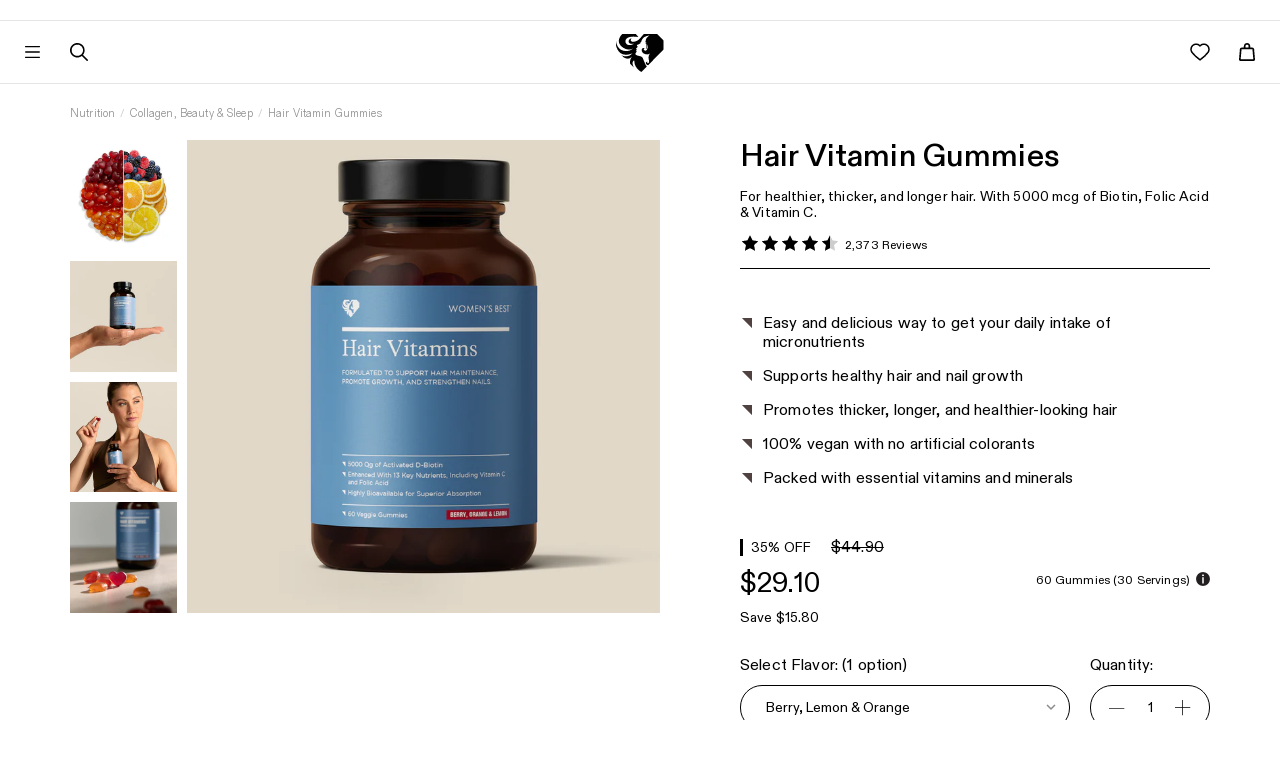

--- FILE ---
content_type: text/html; charset=utf-8
request_url: https://www.womensbest.com/pages/subline-data
body_size: 4213
content:
{"sublines": {"pre-workout-booster-pro-caffeine-free": "﻿Our caffeine-free formula for improved performance, endurance, and muscle pump. Contains 2400\u0026nbsp;mg of Velox™ in a clinically tested dosage for maximum effectiveness.","gentle-iron-25mg-capsules": "﻿Highly bioavailable iron bisglycinate from Ferrochel™. Replenishes iron stores, helping to reduce fatigue, improve physical and mental endurance, and boost everyday energy.","gentle-iron-18mg-capsules": "﻿Highly bioavailable iron bisglycinate from Ferrochel™. Replenishes iron stores, helping to reduce fatigue, improve physical and mental endurance, and boost everyday energy.","super-sorb-magnesium-capsules": "﻿Our premium magnesium – gentle on the stomach, highly absorbable, and supports sleep, muscles, and nerves.","turmeric-curcumin-complex-capsules": "﻿100% verified Curcumin C3 Complex® to support joints, tissues, liver, gut, cellular health, and overall well-being, with BioPerine® for improved absorption.","vitamin-b12-mha-3-complex-spray-1000-ug": "﻿Formulated with highly bioavailable B12 in the MHA complex for optimal absorption. It supports energy production, promotes mental well-being, and helps combat fatigue.","vegan-omega-3-liquid": "﻿100% tested Omega-3 from life's®OMEGA. Supports heart, brain, vision, mental wellbeing, and pregnancy. Contains 2000 mg Omega-3, 1100 mg DHA, and 555 mg EPA.","vitamin-b-complex-capsules": "﻿Bio‑activated B‑vitamins for maximum absorption and increased energy in everyday life. Supports performance, focus, mental strength, as well as skin, hair, and nails. With PureWay‑C\u003csup\u003e®\u003c\/sup\u003e vitamin C for increased absorption.","vitamin-d3-k2-mct-10000iu-liquid-drops": "﻿With essential vitamin K2-Vital®. Protect your health and help prevent various diseases with the sunshine vitamin D3 combined with K2-Vital®, known as “The Perfect Pair.” Includes high-quality coconut MCT oil for improved absorption.","vaginal-probiotics": "﻿4-in-1 complex to support vaginal flora, pH balance, yeast balance, and a healthy odor. Contains 15 bacterial strains (50 billion CFU), fiber, vitamins \u0026 minerals—delivered in DRcaps\u003csup\u003e®\u003c\/sup\u003e capsules.","digestive-enzymes": "﻿5-in-1 complex to reduce bloating and support the breakdown of food for improved well-being. With 16 bacterial cultures (50 billion CFU), 15 digestive enzymes, vitamins \u0026 minerals—delivered in DRcaps\u003csup\u003e®\u003c\/sup\u003e capsules.","debloat-probiotics": "﻿High-strength 5-in-1 complex designed to reduce bloating, support digestion, and promote gut health for improved overall well-being. Formulated with 23 bacterial strains (100 billion CFU), 15 digestive enzymes, vitamins \u0026 minerals—delivered in DRcaps\u003csup\u003e®\u003c\/sup\u003e capsules.","restore-probiotics": "﻿High-potency 4-in-1 complex for fast support of gut health, immune function, and overall well-being. With 21 bacterial cultures (120 billion CFU), fiber, vitamins \u0026 zinc—delivered in DRcaps® capsules.","daily-probiotics": "﻿4-in-1 complex to support gut \u0026 vaginal health, immune function, and overall well-being. With 21 bacterial cultures (70 billion CFU), fiber, vitamins \u0026 zinc—delivered in DRcaps\u003csup\u003e®\u003c\/sup\u003e capsules.","collagen-peptides-plus-capsules": "﻿Backed by studies. Supports skin, hair, nails and overall appearance. With high-quality collagen, OptiMSM\u003csup\u003e®\u003c\/sup\u003e, hyaluronic acid (HAPLEX\u003csup\u003e®\u003c\/sup\u003ePlus) and vitamin C (PureWay-C\u003csup\u003e®\u003c\/sup\u003e).","printed-tote-bag-off-white": "﻿","all-day-belt-bag-black": "﻿","clear-whey-2lbs": "﻿Our fruity and refreshing Clear Whey Isolate supports muscle building \u0026 recovery while delivering an impressive 26g of protein per drink.","sleep-spray": "﻿Sleep complex with melatonin, vitamin B6, and plant extracts – helps you fall asleep easier and relax naturally, without the risk of dependency.","vitamin-d3-mct-2000iu-liquid-drops": "﻿Vitamin D deficiency is widespread worldwide. Protect your health and help prevent various diseases with the sunshine vitamin D3. Includes high-quality coconut MCT oil for improved absorption.","vitamin-d3-mct-5000iu-liquid-drops": "﻿Vitamin D deficiency is widespread worldwide. Protect your health and help prevent various diseases with the sunshine vitamin D3. Includes high-quality coconut MCT oil for improved absorption.","vitamin-d3-k2-mct-2000iu-liquid-drops": "﻿With essential vitamin K2-Vital®. Protect your health and help prevent various diseases with the sunshine vitamin D3 combined with K2-Vital®, known as “The Perfect Pair.” Includes high-quality coconut MCT oil for improved absorption.","vitamin-d3-k2-mct-5000iu-liquid-drops": "﻿With essential vitamin K2-Vital®. Protect your health and help prevent various diseases with the sunshine vitamin D3 combined with K2-Vital®, known as “The Perfect Pair.” Includes high-quality coconut MCT oil for improved absorption.","cortisol-balance-capsules": "﻿A multifunctional formula with 240 mg of Shoden\u003csup\u003e®\u003c\/sup\u003e ashwagandha and Affron\u003csup\u003e®\u003c\/sup\u003e saffron extract. Helps reduce stress (cortisol), improve sleep quality, and enhance inner well-being.","crew-stripe-socks-3pk-white": "﻿","small-sweat-towel-viva-magenta": "﻿","small-sweat-towel-quartz": "﻿","all-day-active-backpack-black": "﻿","all-day-active-gym-bag-black": "﻿","all-day-active-gym-bag-buff": "﻿","vegan-daily-essentials-40-capsules": "﻿Specially formulated daily multivitamin complex for women over 40 who follow a vegetarian or vegan diet. This blend features over 50 essential ingredients, including Kaneka Ubiquinol\u003csup\u003eTM\u003c\/sup\u003e (active CoQ10), iron from Ferrochel\u003csup\u003e®\u003c\/sup\u003e, vitamins D3 and K2-MK7, vitamin B12 (MHA), and folic acid from Quatrefolic\u003csup\u003e®\u003c\/sup\u003e.","vegan-daily-essentials-18-capsules": "﻿Specially formulated daily multivitamin complex for women over 18 who follow a vegetarian or vegan diet. This blend features over 50 essential ingredients, including Kaneka Ubiquinol\u003csup\u003eTM\u003c\/sup\u003e (active CoQ10), iron from Ferrochel\u003csup\u003e®\u003c\/sup\u003e, vitamins D3 and K2-MK7, vitamin B12 (MHA), and folic acid from Quatrefolic\u003csup\u003e®\u003c\/sup\u003e.","marine-collagen-plus": "﻿Marine collagen type 1 \u0026 3, derived from wild-caught fish. Proven to support skin, hair, nails and overall appearance. Contains high-quality OptiMSM\u003csup\u003e®\u003c\/sup\u003e, hyaluronic acid (HAPLEX\u003csup\u003e®\u003c\/sup\u003ePlus), vitamin C (PureWay-C\u003csup\u003e®\u003c\/sup\u003e) and biotin.","small-sweat-towel-smoke-blue": "﻿","large-sweat-towel-smoke-blue": "﻿","small-sweat-towel-black": "﻿","large-sweat-towel-black": "﻿","small-sweat-towel-mint": "﻿","small-sweat-towel-silver-grey": "﻿","large-sweat-towel-silver-grey": "﻿","stainless-steel-sports-bottle-black": "﻿Stay refreshed on the go with our Stainless Steel Sports Bottle, designed for durability and superior insulation.","zinc-picolinate-30mg": "﻿Essential, stomach-friendly zinc with over 99% purity. Supports skin, hair, and nails, while also promoting immune system function. Contributes to fertility and more.","zinc-picolinate-15mg": "﻿Essential, stomach-friendly zinc with over 99% purity. Supports skin, hair, and nails, while also promoting immune system function. Contributes to fertility and more.","sea-iodine-capsules": "﻿100% PureSea\u003csup\u003e®\u003c\/sup\u003e high-quality iodine sourced from seaweed. Supports the thyroid gland, nervous system \u0026 skin","selenium-2-complete": "﻿Dual selenium complex for fast and sustained delivery. Promotes hair, nail, and thyroid health while fighting inflammation.","ashwagandha-plus-capsules": "﻿6-in-1 formula with ashwagandha from KSM-66\u003csup\u003e®\u003c\/sup\u003e, L-Theanine, magnesium, PureWay-C\u003csup\u003e®\u003c\/sup\u003e, vitamin B6 and zinc. Reduces stress (cortisol levels), improves sleep quality and promotes relaxation \u0026 inner balance. Supports the muscles and overall well-being.","magnesium-7-complete-capsules": "﻿Complex with 7 forms of magnesium to support sleep, nerves, and muscles. Gentle on the stomach and packed with 150mg of elemental magnesium per capsule.","eco-squeeze-bottle-pink": "﻿Eco-friendly water bottle. Elevated design, minimized impact.","complete-vitamin-c-1000mg": "﻿100% stomach-friendly and highly bioavailable vitamin C from PureWay-C\u003csup\u003e®\u003c\/sup\u003e. It supports the immune system, promotes collagen formation, and reduces fatigue.","crew-socks-3pk-off-white-marl-buff-marl-white": "﻿","collagen-peptides-plus-ashwagandha": "﻿2-in-1 formula that reduces stress (cortisol), promotes overall well-being, and supports healthy skin, hair, and nails.","energy-focus-capsules": "﻿In need of an energy boost, sharper focus, and enhanced mental clarity? Our synergistic Energy \u0026 Focus Capsules are designed to support you anytime, anywhere, whether that’s in the gym, at home, or on the go.","mini-complete-omega-3": "﻿100% pure \u0026 tested Omega-3 from Epax\u003csup\u003e®\u003c\/sup\u003e. Supports the heart, brain, eyesight, mental health and pregnancy. Provides 830mg of omega-3, including 500mg EPA and 250mg DHA.","complete-vegan-omega-3": "﻿100% verified omega-3 from life’s®OMEGA. Formulated to support heart, brain, vision, mental well-being, and pregnancy. Provides 1100mg omega-3, including 600mg DHA and 300mg EPA.","complete-omega-3": "﻿Extra Strength. 100% pure \u0026 tested omega-3 from Golden Omega\u003csup\u003e®\u003c\/sup\u003e. Supports heart health, brain function, eyesight, mental well-being, and pregnancy. Provides 1600mg of omega-3, including 800mg EPA and 600mg DHA.","collagen-coffee-creamer": "﻿Get your daily beauty \u0026 health boost by turning black coffee into creamy coffee within seconds, while enjoying 10g collagen and 10g MCT from coconuts.","gift-fitness-3": "﻿","gift-sportswear-1": "﻿","super-coq10-ubiquinol-100mg": "﻿100% Kaneka Ubiquinol\u003csup\u003e™\u003c\/sup\u003e, the world's only stable form, supplies energy to every cell in the body and plays a crucial role in supporting muscle and heart health. 100mg is equivalent to the CoQ10 found in 60 avocados or 120 cans of sardines.","magnesium-glycinate": "﻿Beneficial, stomach-friendly magnesium with over 99% purity. Supports muscles, electrolyte balance, reduces fatigue and more.","eaa": "﻿Formulated with 9 amino acids in a proven, well-balanced ratio to support muscle growth and maintenance.","strength": "﻿The 4-in-1 strength-building formula. BCAAs, EAAs, creatine, vitamins, and magnesium citrate combined to support muscle growth \u0026 physical strength.","super-greens-superfoods": "﻿Everything you need in one scoop.","burner-caps": "﻿Boosts metabolism, aids weight loss, and supports sustainable fat reduction with a patented, clinically studied formula.","pre-workout-booster": "﻿Boost your performance, improve endurance, and enhance your muscle pump with 2400 mg Velox™—clinically tested for powerful results.","bcaa": "﻿BCAAs are some of the most popular amino acids, essential for building and maintaining muscle.","creatine": "﻿Premium Creapure® creatine, fully certified, for muscle development, explosive strength, faster recovery, energy support, and overall well-being.","l-glutamine": "﻿100% pure and tested L-glutamine from Kyowa Quality\u003csup\u003e®\u003c\/sup\u003e. An essential all-rounder for strengthening the intestines, promoting overall health, particularly in sports, and aiding in regeneration.","complex-weight-gainer": "﻿Our power shake for effective muscle growth, made with finely milled oats, maltodextrin, and premium whey.","fit-pro-whey": "﻿100% premium whey protein with a complete amino acid profile, rich in EAAs and BCAAs, supporting muscle growth, recovery, and physical performance.","shaker-1000-ml": "﻿Our XL Shaker for extra capacity and the perfect preparation.","vegan-protein-single": "﻿Plant-based protein for muscle building and maintenance. Optimized for an extra creamy texture and enriched with valuable fiber, DigeZyme\u003csup\u003e®\u003c\/sup\u003e, and essential bioactive vitamin B12.","chewable-hair-vitamins": "﻿For healthier, thicker, and longer hair. With 5000 mcg  of Biotin, Folic Acid \u0026 Vitamin C.","amino-and-energy": "﻿Dual-action formula for muscle support and energy. Helps your body recover faster while keeping your mind sharp, in training and everyday life.","creatine-capsules": "﻿Premium Creapure® creatine, fully certified, for muscle development, explosive strength, faster recovery, energy support, and overall well-being.","zma-capsules": "﻿Active ingredient complex featuring zinc (L-OptiZinc\u003csup\u003e®\u003c\/sup\u003e), magnesium, and activated vitamin B6 (P-5-P), designed to support muscles, enhance sleep quality, reduce signs of fatigue, and promote general well-being.","shaker": "﻿Our handy shaker for on-the-go use. Lump-free preparation in no time at all.","true-beauty": "﻿All-in-one collagen drink with hyaluronic acid and micronutrients for skin, hair \u0026 nails.","shape-body-shake-single": "﻿All-in-one meal replacement shake designed to support fat loss and body shaping.","chewable-jelly-bean-multi-vitamins": "﻿Sweet and tasty jelly beans that provide your daily dose of essential vitamins.","skin-hydration-capsules": "﻿Nutrient complex consisting of 22 highly available ingredients. Your daily skin booster.","collagen-peptides-plus": "﻿Backed by studies. Supports skin, hair, nails and overall appearance. With high-quality collagen, OptiMSM\u003csup\u003e®\u003c\/sup\u003e, hyaluronic acid (HAPLEX\u003csup\u003e®\u003c\/sup\u003ePlus) and vitamin C (PureWay-C\u003csup\u003e®\u003c\/sup\u003e).","collagen-peptides-pure": "﻿100% pure and premium collagen for skin, hair, nails, joints \u0026 bones.","apple-cider-vinegar-gummies": "﻿All the benefits of apple cider vinegar packed into one tasty gummy.","smart-peanut-butter": "﻿100% premium peanut butter without any additional palm oil, sugar or salt. A delicious, plant-based protein source.","smart-bar-box-of-12": "﻿Probably the most delicious protein bar in the world.","smart-flavour-drops": "﻿Add flavour to a wide variety of foods and supplements.","fit-whey": "﻿100% Premium Whey Protein for optimal muscle growth.","iso-whey-protein": "﻿100% Performance Whey Protein Isolate for optimal muscle growth.","large-metal-shaker-black-onyx": "﻿Stainless steel shaker for refreshing sports drinks, smooth protein shakes or pure water.","quarter-socks-1pk-white": "﻿","quarter-socks-1pk-black": "﻿","notepad": "﻿Notepad with motivational quotes to keep you going no matter what.","crew-socks-1pk-white": "﻿","crew-socks-1pk-black": "﻿","long-resistance-band-light-light-pink": "﻿","long-resistance-band-medium-charcoal": "﻿","long-resistance-band-heavy-black": "﻿","resistance-tubes-light-blue": "﻿","resistance-tubes-medium-charcoal": "﻿","resistance-tubes-heavy-black": "﻿","short-resistance-band-heavy-red": "﻿","short-resistance-band-heavy-black": "﻿","short-resistance-band-medium-khaki": "﻿","short-resistance-band-medium-charcoal": "﻿","short-resistance-band-light-light-pink": "﻿","short-resistance-band-light-blue": "﻿"}}

--- FILE ---
content_type: text/css
request_url: https://www.womensbest.com/cdn/shop/t/1205/assets/womensbest.scss.css?v=24917233996371916721765274605
body_size: 5064
content:
[v-cloak]{display:none!important}.text-muted{color:#8d8d8d}input[type=text],input[type=email],input[type=password],textarea{-webkit-appearance:none}body,html{margin:0;padding:0;font-family:Diatype,Open sans,Helvetica,Arial,sans-serif;font-size:14px;overflow-x:hidden;width:100%}a{transition:color .2s ease}.btn,button{transition:all .2s ease;outline:0}.h1,h1{font-size:26px}@media (min-width: 768px){.h1,h1{font-size:30px}}@media (min-width: 1300px){.container{width:100%;max-width:1440px;padding-left:50px;padding-right:50px}}@media (min-width: 1300px){.container--xl{width:100%;max-width:100%}}.wb-backdrop{background:#0009;width:100%;height:100%;position:fixed;top:0;left:0;z-index:8;opacity:0;display:none;transition:all .2s ease}.page-header{text-align:center;text-transform:uppercase}.page-header.has--no-border{border:none}.form-control{border-radius:0!important;box-shadow:none;border:1px solid #e0e0e0}.form-control:focus,.form-control:hover{box-shadow:none;border-color:#181818}.page-content{margin:50px 0}.wb-product-slider-item{text-align:center;padding:0;margin:0 5px;color:#000;text-decoration:none;display:inline-block;transition:all .22s ease}.wb-product-slider-item .product-image{width:90%!important;height:auto;margin:0 auto}.wb-product-slider-item .product-title{font-size:24px;transition:all .2s ease;color:#000}@media only screen and (min-width: 0px) and (max-width: 321px){.wb-product-slider-item .product-title{font-size:18px}}@media only screen and (min-width: 322px) and (max-width: 376px){.wb-product-slider-item .product-title{font-size:20px}}@media only screen and (min-width: 378px) and (max-width: 415px){.wb-product-slider-item .product-title{font-size:22px}}.wb-product-slider-item .product-price{font-weight:300;font-size:28px;font-size:1.75rem}@media only screen and (min-width: 0px) and (max-width: 321px){.wb-product-slider-item .product-price{font-size:17px}}@media only screen and (min-width: 322px) and (max-width: 376px){.wb-product-slider-item .product-price{font-size:22px}}@media only screen and (min-width: 378px) and (max-width: 415px){.wb-product-slider-item .product-price{font-size:22px}}.wb-product-slider-item .product-price .price-default.has--compare{color:#ff5948;display:inline-block}.wb-product-slider-item .product-price .price-compare{text-decoration:line-through;display:inline-block}@media only screen and (min-width: 0px) and (max-width: 321px){.wb-product-slider-item .product-subline{font-size:13px}}@media only screen and (min-width: 322px) and (max-width: 376px){.wb-product-slider-item .product-subline{font-size:13px}}@media only screen and (min-width: 378px) and (max-width: 415px){.wb-product-slider-item .product-subline{font-size:13px}}.wb-product-slider-item:hover{color:#000;text-decoration:none}.wb-product-slider-item:hover .product-title{color:#e6007e;text-decoration:none}.btn{border-radius:0;border:none}.btn.is--outline{border:1px solid}.btn.is--outline.btn-primary{color:#e6007e;border-color:#e6007e;background:transparent}.btn.is--outline.btn-primary:focus,.btn.is--outline.btn-primary:hover{color:#fff;background:#e6007e}.wb-product-item .product-image{width:90%;height:auto;margin:0 auto}.wb-product-item .product-title{text-transform:uppercase;font-size:30px;font-size:1.875rem;margin-bottom:6px}@media only screen and (min-width: 0px) and (max-width: 321px){.wb-product-item .product-title{font-size:16px;font-size:1rem}}@media only screen and (min-width: 322px) and (max-width: 376px){.wb-product-item .product-title{font-size:16px;font-size:1rem}}@media only screen and (min-width: 378px) and (max-width: 415px){.wb-product-item .product-title{font-size:18px;font-size:1.125rem}}.wb-product-item .product-subline{color:#000;font-size:14px;font-size:.875rem}@media only screen and (min-width: 0px) and (max-width: 321px){.wb-product-item .product-subline{font-size:11px;font-size:.6875rem}}@media only screen and (min-width: 322px) and (max-width: 376px){.wb-product-item .product-subline{font-size:13px;font-size:.8125rem}}@media only screen and (min-width: 378px) and (max-width: 415px){.wb-product-item .product-subline{font-size:14px;font-size:.875rem}}.wb-product-item .product-price .price-default{font-size:100%;display:inline-block;float:none;color:#8d8d8d}.wb-product-item .product-price .price-default.has--compare{color:#ff5948;display:block}.wb-product-item .product-price .price-compare{font-size:13px;display:inline-block;float:none;color:#8d8d8d;text-decoration:line-through}.product-slider .product-slider__slider-content{position:relative}.product-slider .product-slider__slider-content .product-slider__item{width:100%}.product-slider .product-slider__slider-content .product-slider__slider-controls .flex-control{position:absolute;height:100%;width:15%;color:#fff;font-size:45px;line-height:584px;display:inline-block;z-index:5}.product-slider .product-slider__slider-content .product-slider__slider-controls .flex-control:focus,.product-slider .product-slider__slider-content .product-slider__slider-controls .flex-control:hover{text-decoration:none}.product-slider .product-slider__slider-content .product-slider__slider-controls .flex-control.flex-prev{left:0;text-align:left;margin-left:20px}.product-slider .product-slider__slider-content .product-slider__slider-controls .flex-control.flex-next{right:0;text-align:right;margin-right:20px}.product-slider .product-slider__slider-content .product-slider__slider-controls .flex-control span{text-shadow:1px 1px 3px rgba(0,0,0,.75)}@media only screen and (min-width: 0px) and (max-width: 321px){.product-slider .product-slider__slider-content .product-slider__slider-controls .flex-control{font-size:22px;line-height:247px}}@media only screen and (min-width: 322px) and (max-width: 376px){.product-slider .product-slider__slider-content .product-slider__slider-controls .flex-control{font-size:26px;line-height:293px}}@media only screen and (min-width: 378px) and (max-width: 415px){.product-slider .product-slider__slider-content .product-slider__slider-controls .flex-control{font-size:28px;line-height:328px}}.product-slider .product-slider__slider-content ol.flex-control-nav{z-index:5;bottom:0}.product-slider .product-slider__slider-content ol.flex-control-nav>li>a{border:1px solid #fff;background:transparent;width:15px;height:15px;box-shadow:none}.product-slider .product-slider__slider-content ol.flex-control-nav>li>a.flex-active{background:#fff}.wb-index-section-heading{text-align:center;text-transform:uppercase;margin-bottom:30px;margin-top:0;font-size:14px}.wb-index-section-heading.has--subline{margin-bottom:5px!important}.wb-index-section-subline{text-align:center;margin-bottom:30px}.wb-slider-index{margin:30px 0}.wb-slider-index,.wb-slider-index .container{position:relative}.wb-slider-index .wb-slider-index__nav .wb-slider-index__nav-prev{position:absolute;top:50%;left:0;margin-left:-35px}.wb-slider-index .wb-slider-index__nav .wb-slider-index__nav-next{position:absolute;top:50%;right:0;margin-right:-35px}.wb-slider-index .wb-slider-index__nav .wb-slider-index__nav-next,.wb-slider-index .wb-slider-index__nav .wb-slider-index__nav-prev{font-size:28px;color:#000;width:40px;height:40px;border-radius:50%;background:#f5f5f580;line-height:40px;text-align:center;transition:all .2s ease}.wb-slider-index .wb-slider-index__nav .wb-slider-index__nav-next:focus,.wb-slider-index .wb-slider-index__nav .wb-slider-index__nav-next:hover,.wb-slider-index .wb-slider-index__nav .wb-slider-index__nav-prev:focus,.wb-slider-index .wb-slider-index__nav .wb-slider-index__nav-prev:hover{color:#e6007e;background:#f5f5f5}@media (max-width: 762px){.wb-slider-index .wb-slider-index__nav{display:none}}.wb-image-slider{padding:40px 0;margin:35px 0}.wb-image-slider .container{position:relative}.wb-image-slider .wb-image-slider__item{padding:0 15px}.wb-image-slider .wb-image-slider__item .item-image{padding:5px}.wb-image-slider .wb-image-slider__nav .wb-image-slider__nav-prev{position:absolute;top:50%;left:0;margin-left:-35px}.wb-image-slider .wb-image-slider__nav .wb-image-slider__nav-next{position:absolute;top:50%;right:0;margin-right:-35px}.wb-image-slider .wb-image-slider__nav .wb-image-slider__nav-next,.wb-image-slider .wb-image-slider__nav .wb-image-slider__nav-prev{font-size:28px;color:#000;width:40px;height:40px;border-radius:50%;background:#f5f5f580;line-height:40px;text-align:center;margin-top:20px;transition:all .2s ease}.wb-image-slider .wb-image-slider__nav .wb-image-slider__nav-next:focus,.wb-image-slider .wb-image-slider__nav .wb-image-slider__nav-next:hover,.wb-image-slider .wb-image-slider__nav .wb-image-slider__nav-prev:focus,.wb-image-slider .wb-image-slider__nav .wb-image-slider__nav-prev:hover{color:#e6007e;background:#fff}.template-customers-account .page-header{margin-bottom:38px}.template-customers-account .grid .page-header{border:0;margin-bottom:21px;padding:0}.template-customers-account .page-header h4{font-size:13px;font-weight:700;letter-spacing:.1em;text-transform:uppercase;padding:0;margin:0}.template-customers-account .grid .grid-item:first-child{border-bottom:1px solid #d2d8db;margin-bottom:36px;padding-bottom:38px}.template-customers-account .grid .grid-item>h5{font-size:16px;margin:0 0 10px}.template-customers-account .grid .grid-item p>a{text-transform:uppercase;font-size:11px;font-weight:700;letter-spacing:.05em;display:inline-block;border:1px solid #3f4f53;height:36px;line-height:36px;padding:0 10px;min-width:169px;text-align:center;text-decoration:none;margin:15px 0}.template-customers-account .grid .grid-item p>a:hover{background:#3f4f53;color:#fff}.template-customers-addresses .grid .page-header{margin-bottom:25px;position:relative;padding-bottom:3px}.template-customers-addresses .grid .page-header:first-child{margin-bottom:30px;padding-bottom:9px}.template-customers-addresses .grid .page-header .large--left{margin-bottom:35px}.template-customers-addresses .grid .page-header .large--right{border-top:1px solid #d2d8db;padding-top:20px;margin-bottom:11px}.template-customers-addresses .grid .grid-item .large--text-right{position:absolute;left:0;top:0;z-index:2;text-align:center}.template-customers-addresses .grid .grid-item>h3{font-size:16px;margin:0 0 10px}.template-customers-addresses .grid .grid-item>h3 em{font-style:normal}.template-customers-addresses .grid .page-header h2{font-size:20px}.template-customers-addresses .grid .grid-item>p>a{font-size:11px;font-weight:700;letter-spacing:.05em;text-transform:uppercase;padding:0 10px;height:36px;line-height:36px;background:#e6007e;color:#fff;display:inline-block;border:1px solid transparent;min-width:92px;text-align:center;text-decoration:none;margin:15px 0 20px}.template-customers-addresses .grid .grid-item>p>a:first-child{border:1px solid #3f4e53;color:#000;background:none;margin-right:17px;min-width:76px}.template-customers-addresses .grid .grid-item>p>a:hover{background:#3f4e53;color:#fff}.template-customers-addresses hr{border-color:#eee}.create-an-account .action-btn{width:50%!important}#create_customer label{display:block;padding-bottom:5px}#create_customer .action-btn input{min-width:0;width:auto}#create_customer .action-btn{text-transform:uppercase;font-size:11px}#create_customer .action-btn a{text-decoration:underline;font-weight:700}#customer_login label{display:block;padding-bottom:5px}#customer_login .action-btn input,#recover_password .action-btn input{min-width:0;width:auto}#customer_login .action-btn,#recover_password .action-btn{text-transform:uppercase;font-size:11px;margin-bottom:50px;margin-top:30px}.wb-single-product{padding:25px 0}.wb-single-product .product-image{width:100%;height:auto}.wb-single-product .product-title{margin-bottom:5px;margin-top:10px;font-size:30px}@media only screen and (min-width: 0px) and (max-width: 321px){.wb-single-product .product-title{font-size:24px;font-size:1.5rem}}@media only screen and (min-width: 322px) and (max-width: 376px){.wb-single-product .product-title{font-size:26px;font-size:1.625rem}}@media only screen and (min-width: 378px) and (max-width: 415px){.wb-single-product .product-title{font-size:30px;font-size:1.875rem}}@media (max-width: 992px){.wb-single-product .product-ratings{margin:0 auto}}@media only screen and (min-width: 0px) and (max-width: 321px){.wb-single-product .product-ratings{width:80%}}@media only screen and (min-width: 322px) and (max-width: 376px){.wb-single-product .product-ratings{width:68%}}@media only screen and (min-width: 378px) and (max-width: 415px){.wb-single-product .product-ratings{width:60%}}.wb-single-product .product-ratings .product-ratings__stars{list-style:none;padding:0;display:inline-block;float:left}.wb-single-product .product-ratings .product-ratings__stars>li{float:left;margin-right:3px}.wb-single-product .product-ratings .product-ratings__stars>li>.fa{color:gold;font-size:18px}.wb-single-product .product-ratings .product-ratings__review-count{display:inline-block;margin-left:15px;text-transform:uppercase;font-weight:700;float:left}.wb-single-product .product-price{margin:20px 0}.wb-single-product .product-price .price-default.has--compare{font-size:14px}.wb-single-product .product-price .price-default.has--compare span{text-decoration:line-through}.wb-single-product .product-price .price-compare{color:#ff5948;font-size:14px;float:right}.wb-single-product .product-price .price-compare span{font-size:22px}.wb-single-product .product-price .price-savings{font-size:14px}.wb-single-product .product-price .price-savings span{color:#ff5948}.wb-single-product .product-variants{position:relative}.wb-single-product .product-variants .variants-available{font-weight:700;font-size:13px;position:absolute;left:16px;top:6px;z-index:3;font-family:futura-pt,sans-serif;margin-left:8px}.wb-single-product .product-variants .wb-product-variants{width:100%!important;outline:0}.wb-single-product .product-variants .wb-product-variants.bootstrap-select:not([class*=col-]):not([class*=form-control]):not(.input-group-btn){margin-bottom:0}select.dropdown,.wb-single-product .product-variants .wb-product-variants .wb-variant-select{width:100%;background:#fff;border:1px solid #e0e0e0;outline:0;height:34px;padding:7px 14px;transition:all 225ms ease;display:inline-flex;align-items:center;font-family:Diatype,Open sans,Helvetica,Arial,sans-serif;font-weight:400;font-size:13px;text-transform:none;line-height:normal}.wb-single-product .product-variants .wb-product-variants .wb-variant-select:hover,.wb-single-product .product-variants .wb-product-variants.open .wb-variant-select{border-color:#d0d0d0;color:#000;background-color:#f3f3f3}.wb-single-product .product-variants .wb-product-variants .dropdown-menu{border-radius:0}.product-variants .wb-product-variants>.dropdown-menu{border:1px solid #e0e0e0}.wb-single-product .product-variants .wb-product-variants .dropdown-menu>li,.wb-single-product .product-variants .wb-product-variants .dropdown-menu>li>a{outline:0}.wb-single-product .product-stock span{margin-right:10px}.wb-single-product .product-stock .product-instock .fa-circle{color:#008a00}.wb-single-product .product-stock .product-outofstock .fa-circle{color:#ff5948}.wb-single-product .product-add-to-cart{margin-top:15px}.wb-single-product .product-add-to-cart .col-left{padding-right:0}@media only screen and (min-width: 0px) and (max-width: 321px){.wb-single-product .product-add-to-cart .col-left{padding-right:0}}@media only screen and (min-width: 322px) and (max-width: 376px){.wb-single-product .product-add-to-cart .col-left{padding-right:0}}@media only screen and (min-width: 378px) and (max-width: 415px){.wb-single-product .product-add-to-cart .col-left{padding-right:0}}.wb-single-product .product-add-to-cart .col-right{padding-left:0}@media only screen and (min-width: 0px) and (max-width: 321px){.wb-single-product .product-add-to-cart .col-right{padding-left:15px}}@media only screen and (min-width: 322px) and (max-width: 376px){.wb-single-product .product-add-to-cart .col-right{padding-left:15px}}@media only screen and (min-width: 378px) and (max-width: 415px){.wb-single-product .product-add-to-cart .col-right{padding-left:15px}}.wb-single-product .product-add-to-cart .product-quantity label{font-family:futura-pt,sans-serif;font-weight:400;line-height:46px}@media (max-width: 767px){.wb-single-product .product-add-to-cart .product-quantity label{float:left}}.wb-single-product .product-add-to-cart .product-quantity .form-control{margin-left:8px;border-radius:0;box-shadow:none;border-color:#c7c7c7;padding:10px;font-size:12px;font-size:.75rem}@media (max-width: 767px){.wb-single-product .product-add-to-cart .product-quantity .form-control{width:53px;float:left;line-height:46px}}.wb-single-product .product-add-to-cart .product-quantity .form-control:focus,.wb-single-product .product-add-to-cart .product-quantity .form-control:hover{box-shadow:none;border-color:#000}.wb-single-product .product-add-to-cart .wb-product-addtocart-icon{color:#f9b115;background-color:#000;width:45px;height:45px;float:left;line-height:45px;text-align:center;position:absolute}@media (max-width: 992px){.wb-single-product .product-add-to-cart .wb-product-addtocart-icon{text-align:center}}.wb-single-product .product-add-to-cart .wb-product-addtocart-icon span{font-size:28px;position:relative;top:3px}.wb-single-product .wb-single-product__key-features ul.key-features-list{list-style:none;padding:0;margin-bottom:25px}.wb-single-product .wb-single-product__key-features ul.key-features-list>li{color:#000;margin:10px 0;font-size:16px;font-size:1rem;font-weight:700}.wb-single-product .wb-single-product__key-features ul.key-features-list>li span{margin-right:20px}.wb-single-product .wb-single-product__key-features ul.key-features-tags{list-style:none;padding:0;display:flex;flex-wrap:nowrap;justify-content:flex-start;margin-left:-5px;width:calc(100% + 5px);overflow-x:auto}@media (min-width: 992px){.wb-single-product .wb-single-product__key-features ul.key-features-tags{flex-wrap:wrap}}.wb-single-product .wb-single-product__key-features ul.key-features-tags>li{float:left;color:#8d8d8d;margin-left:5px;margin-bottom:5px;padding:3px 7px;font-size:11px;background-color:#fff;border:1px solid #e5e5e5;transition:background .2s ease;flex:1 0 auto}@media (min-width: 992px){.wb-single-product .wb-single-product__key-features ul.key-features-tags>li{flex:0 0 auto}}.wb-single-product .wb-single-product__key-features ul.key-features-tags>li:hover{cursor:pointer;background-color:#fafafa}.wb-single-product .wb-single-product__key-features ul.key-features-tags a{color:#8d8d8d}.wb-single-product .wb-single-product__key-features .swiper-container:not(.swiper-container-initialized) .swiper-slide{margin-right:5px}.wb-single-product .wb-single-product__key-features .swiper-slide{width:auto}.wb-single-product .wb-single-product__key-features__item{display:inline-block;color:#8d8d8d;padding:5px 9px;font-size:11px;background-color:#fff;border:1px solid #e5e5e5;transition:background .2s ease}.wb-single-product .wb-single-product__key-features__item:hover{cursor:pointer;background-color:#fafafa}.wb-single-product .product-included .included-heading{text-align:center;text-transform:uppercase;font-size:36px}@media (max-width: 992px){.wb-single-product .product-included .included-heading{font-size:30px}}.wb-single-product .product-included .included-image{width:100%;margin-bottom:10px}.wb-single-product .product-tabs{margin:30px 0}.wb-single-product .product-tabs .nav-tabs>li{width:33.3%;text-align:center}@media (max-width: 992px){.wb-single-product .product-tabs .nav-tabs>li{width:100%}}.wb-single-product .product-tabs .nav-tabs>li:last-child>a{margin-right:0}.wb-single-product .product-tabs .nav-tabs>li>a{color:#000;border-radius:0;text-transform:uppercase;background:#f5f5f5;border-bottom:1px solid #ddd;transition:background .2s ease;font-family:futura-pt,sans-serif;font-size:17px}@media (max-width: 992px){.wb-single-product .product-tabs .nav-tabs>li>a{margin-right:0}}.wb-single-product .product-tabs .nav-tabs>li>a:hover{background:#f2f2f2}.wb-single-product .product-tabs .nav-tabs>li.active>a{background:#fff;border-bottom:1px solid white}@media (max-width: 992px){.wb-single-product .product-tabs .nav-tabs>li.active>a{border:1px solid #ddd;font-weight:700;z-index:1}}.wb-single-product .product-tabs .tab-content{border:1px solid #ddd;padding:15px;border-top:none}.wb-single-product .product-tabs .tab-content .product__bundle-title,.wb-single-product .product-tabs .tab-content h1,.wb-single-product .product-tabs .tab-content h2{font-family:futura-pt,sans-serif;text-transform:uppercase;margin-top:4px;margin-bottom:3px}.wb-single-product .product-tabs .tab-content .product__bundle-subline{font-family:Diatype,Open sans,Helvetica,Arial,sans-serif;margin-top:0;font-size:16px;margin-bottom:8px}.wb-single-product .product-tabs .tab-content .product__bundle-key-features{list-style:none;padding:0;margin:25px 0}.wb-single-product .product-tabs .tab-content .product__bundle-key-features>li{font-size:14px}.wb-single-product .product-tabs .tab-content .product__bundle-key-features>li:before{content:"f";margin-right:6px;font-family:womensbest-all!important}.wb-single-product .product-tabs .tab-content hr{margin:25px!important}.wb-single-product .product-ingredients{padding:75px 0;background-position:50%;background-attachment:scroll;background-repeat:no-repeat;background-size:cover}.wb-single-product .product-ingredients .content-box{background:#00000080;padding:25px 0;text-align:center;color:#fff;border:3px solid white}.wb-single-product .product-ingredients .content-box .content-box__heading{color:#fff;margin-top:0;text-transform:uppercase;font-style:italic}@media (max-width: 992px){.wb-single-product .product-ingredients .content-box .content-box__heading{font-size:20px}}.wb-single-product .product-ingredients .content-box .content-box__ingredient{color:#fff;margin-top:0;text-transform:uppercase;font-weight:700;letter-spacing:1px}@media (max-width: 992px){.wb-single-product .product-ingredients .content-box .content-box__ingredient{font-size:30px}}.wb-single-product .product-ingredients ul.ingredients-list{list-style:none;padding:0;float:none;margin-top:50px}.wb-single-product .product-ingredients ul.ingredients-list>li{float:left;height:150px;background-color:#fff;width:150px;margin-right:25px;opacity:.6;filter:alpha(opacity=60);text-align:center;padding:15px;font-size:18px;text-transform:uppercase;letter-spacing:.8px;transition:all .2s ease;cursor:pointer}.wb-single-product .product-ingredients ul.ingredients-list>li span{display:block;font-size:70px}@media (max-width: 992px){.wb-single-product .product-ingredients ul.ingredients-list>li span{font-size:40px;margin-top:-10px}}.wb-single-product .product-ingredients ul.ingredients-list>li.active,.wb-single-product .product-ingredients ul.ingredients-list>li:hover{opacity:1;filter:alpha(opacity=100);color:#000}@media (max-width: 992px){.wb-single-product .product-ingredients ul.ingredients-list>li{width:33.3%;height:100px;font-size:16px;margin-right:0;margin-bottom:4px}}.wb-single-product .product-spr-ratings{border-radius:0;box-shadow:none}.wb-single-product .product-spr-ratings .spr-starrating i.spr-icon,.wb-single-product .product-spr-ratings .spr-starratings i.spr-icon{color:gold}.wb-single-product .product-spr-ratings .spr-badge-caption{color:#000}.wb-single-product .product-slider .flex-direction-nav{display:none}.wb-single-product .wb-single-product_meta-container .product-price p{margin-bottom:0}.wb-single-product.is--fashion .product-variants label{font-size:14px;font-family:futura-pt,sans-serif;font-weight:400}.wb-single-product.is--fashion .product-variants .product-sizes-container ul.product-sizes{list-style:none;padding:0;display:inline-block;float:left}.wb-single-product.is--fashion .product-variants .product-sizes-container ul.product-sizes>li{float:left;margin-right:4px;border:1px solid #fff;cursor:pointer;width:34px;height:34px;text-align:center;line-height:34px;position:relative}.wb-single-product.is--fashion .product-variants .product-sizes-container ul.product-sizes>li span{font-size:22px;font-size:1.375rem;text-transform:uppercase}.wb-single-product.is--fashion .product-variants .product-sizes-container ul.product-sizes>li.active,.wb-single-product.is--fashion .product-variants .product-sizes-container ul.product-sizes>li:hover{border-color:#000}.wb-single-product.is--fashion .product-variants .product-sizes-container ul.product-sizes>li.active span{font-weight:700}.wb-single-product.is--fashion .product-variants .product-qty-container label,.wb-single-product.is--fashion .product-variants .product-sizes-container label{display:inline-block;float:left;margin-top:7px;margin-right:4px}.wb-single-product.is--fashion .product-variants .product-qty-container .input-group-btn{width:auto}.wb-single-product.is--fashion .product-variants .product-qty-container .btn-dec,.wb-single-product.is--fashion .product-variants .product-qty-container .btn-inc{border:1px solid #cbcbcb;height:34px;outline:0}.wb-single-product.is--fashion .product-variants .product-qty-container .btn-dec{border-right:none}.wb-single-product.is--fashion .product-variants .product-qty-container .btn-inc{border-left:none;margin-left:0}.wb-single-product.is--fashion .product-variants .product-qty-container .form-control{height:34px;width:36px}.wb-single-product.is--fashion .product-variants .product-color-container{margin-top:15px}.wb-single-product.is--fashion .product-variants .product-color-container label{display:inline-block;float:left;margin-top:14px;margin-right:4px}.wb-single-product.is--fashion .product-variants .product-color-container ul.product-colors{list-style:none;padding:0;display:inline-block;float:left}.wb-single-product.is--fashion .product-variants .product-color-container ul.product-colors>li{float:left;margin-right:4px;border:1px solid #fff;cursor:pointer;width:50px;height:50px;padding:3px;line-height:34px;background-size:contain;background-position:50%}.wb-single-product.is--fashion .product-variants .product-color-container ul.product-colors>li.active,.wb-single-product.is--fashion .product-variants .product-color-container ul.product-colors>li:hover{border-color:#000}.wb-single-product.is--fashion .preview-video-modal .modal-content{box-shadow:none;border:none;background:transparent}.wb-single-product.is--fashion .preview-video-modal .modal-content .modal-header{border:none}.wb-single-product.is--fashion .preview-video-modal .modal-content .modal-header .close{color:#fff;text-shadow:none}#add-to-cart-modal.modal{text-align:center;padding:0!important}#add-to-cart-modal.modal:before{content:"";display:inline-block;height:100%;vertical-align:middle;margin-right:-4px}#add-to-cart-modal .modal-dialog{display:inline-block;text-align:left;vertical-align:middle}#add-to-cart-modal .btn-to-cart{background:linear-gradient(180deg,#fff0d8 40%,#f9b115)!important;color:#000}#add-to-cart-modal .btn-to-cart:hover{background:linear-gradient(180deg,#fff0d8 40%,#e09800)!important}#add-to-cart-modal .btn-continue-shopping{border:1px solid #000000;border-color:#000;background-color:transparent;color:#000}#add-to-cart-modal .btn-continue-shopping:focus,#add-to-cart-modal .btn-continue-shopping:hover{color:#fff;background:#000}#add-to-cart-modal .modal-title{text-transform:uppercase;letter-spacing:.8px}#add-to-cart-modal .modal-title .product-title{font-weight:700}#add-to-cart-modal .modal-content{border-radius:0;box-shadow:none;border:none}#add-to-cart-modal .modal-body .product-title{margin-top:0;margin-bottom:5px}#add-to-cart-modal .modal-body .product-variant{font-size:13px;font-weight:700}#add-to-cart-modal .modal-body .product-price.is--sale{color:#ff5948}.wb-shop-filter__checkbox{font-weight:400;display:block;margin-bottom:10px;cursor:pointer}.wb-shop-filter__checkbox:before{content:"";display:inline-block;width:18px;height:18px;vertical-align:middle;margin-right:12px;background-color:#fff;border-radius:0;border-color:#ccc;border:1px solid;font-size:16px;cursor:pointer;transition:all .2s ease}.wb-shop-filter__checkbox.checked:before{content:"\2714";color:#000;background-color:#fff;text-align:center;text-shadow:0 0 0 #000000;border:1px solid;border-color:#ccc}.wb-shop-filter__heading{text-transform:uppercase;margin-bottom:12px;margin-top:3px}.wb-shop-filter-desktop .wb-shop-filter__reset{position:absolute;top:0;right:0;margin:10px;text-transform:uppercase;color:#000;z-index:4}.wb-shop-filter-mobile .btn-trigger-filter-mobile{margin-top:15px}.wb-shop-filter-mobile .wb-filter-modal .modal-content{border-radius:0;border-color:#cbcbcb}.wb-shop-filter-mobile .wb-filter-modal .modal-title{text-transform:uppercase;text-align:center}.wb-shop-filter-mobile .wb-filter-modal .wb-shop-filter__heading{text-align:center}.wb-shop-filter-mobile .wb-filter-modal .wb-shop-filter__checkbox{z-index:11}.wb-shop-products .wb-shop-product_grid{margin:25px 0}.wb-picture-wrapper{display:block;position:relative;overflow:hidden}.wb-picture__canvas{display:block;max-width:100%;height:auto}.wb-picture__img{position:absolute;top:0;left:0;width:100%;height:100%!important}.wb-picture__img--cover{object-fit:cover}.wb-picture-wrapper--fullheight{height:100%;width:auto;margin:0 auto}.wb-picture-wrapper--fullheight .wb-picture__canvas{width:auto;height:100%;max-width:none}.wb-picture-wrapper--fullheight .wb-picture__img{width:auto}.wb-video-wrapper--fullheight{height:100%;width:auto;margin:0 auto}.wb-video-wrapper--fullheight .wb-picture__canvas{width:auto;height:100%;max-width:none}.wb-video-wrapper--fullheight .wb-picture__img{width:auto}.img-responsive--fullheight{display:block;height:100%;width:auto;margin:0 auto}.wb-video-wrapper{display:block;position:relative;overflow:hidden}.wb-video-wrapper video{position:absolute;top:0;left:0;width:100%;height:100%!important}.slider-lazy{opacity:0;transition:opacity 225ms}.slider-lazy--loading,.slider-lazy--loaded{opacity:1}.wb-slider-instagram{background-color:#fff;min-height:300px}@media (min-width: 768px){.wb-slider-instagram{min-height:400px;padding:25px 0}}.wb-slider-instagram h2{text-transform:uppercase;text-align:center;font-size:26px;margin-top:0;margin-bottom:0;padding-top:25px;padding-bottom:5px}@media (min-width: 768px){.wb-slider-instagram h2{font-size:34px}}.wb-slider-instagram p{text-align:center;padding-bottom:0;margin-bottom:0;font-size:14px}.wb-slider-instagram .eapps-instagram-feed{margin-bottom:25px}#eapps-instagram-feed-1 .eapps-instagram-feed-posts-slider-nav{background-color:#e6007e!important}#eapps-instagram-feed-1 .eapps-instagram-feed-posts-item-overlay{background:#f93d92cc!important}#eapps-instagram-feed-popup-1{background:#00000080!important;z-index:100000001!important}.wb-newsletter{overflow:hidden;color:#000;padding-top:5px;padding-bottom:40px;text-align:center;position:relative;color:#fff;background-color:#000;background-repeat:no-repeat;width:100%;min-height:500px;background-size:cover;background-position:center;opacity:1!important}.wb-newsletter__heading{color:#fff;text-transform:uppercase;font-size:26px!important}@media (min-width: 992px){.wb-newsletter__heading{font-size:32px!important}}@media (max-width: 500px){.wb-newsletter__subline{font-size:12px!important}}.wb-newsletter__form{padding:4px;max-width:350px;margin:0 auto}@media (min-width: 768px){.wb-newsletter__form{max-width:100%}}.wb-newsletter__group-input{margin-bottom:10px}@media (min-width: 768px){.wb-newsletter__group-input{margin-right:10px;min-width:350px}}.wb-newsletter__group-btn{margin-bottom:10px}@media (min-width: 768px){.wb-newsletter__group-btn{min-width:100px}}.wb-newsletter__form .form-control{background:#fff;border:none;border-radius:0;color:#000;box-shadow:none;width:100%}.wb-newsletter__form .form-control::-webkit-input-placeholder{color:#555}.wb-newsletter__form .form-control:-moz-placeholder{color:#555}.wb-newsletter__form .form-control::-moz-placeholder{color:#555}.wb-newsletter__form .form-control:-ms-input-placeholder{color:#555}.wb-newsletter__form .form-control::-ms-input-placeholder{color:#555}.wb-newsletter__form .form-control::placeholder{color:#555}.wb-newsletter__form .btn{color:#fff;background-color:#000;border:1px solid #000;height:34px;border-radius:34px;line-height:1}@media (max-width: 500px){.wb-newsletter__form .btn{font-size:13px}}@media only screen and (max-width: 321px) and (min-width: 0px){.wb-newsletter__form .btn{font-size:12px;padding-left:5px}}.wb-newsletter__icon-wrap{display:flex;flex-wrap:wrap;justify-content:space-between;align-items:center;max-width:200px;margin:0 auto}.wb-newsletter__icon-wrap svg{color:#fff;width:25px;fill:#fff}.wb-newsletter .container{position:absolute;left:0;right:0;top:50%;transform:translateY(-50%)}.wb-asseenon{background-color:#181818;display:flex;flex-direction:row;align-items:center;flex-wrap:wrap;min-height:50px;padding:5px 0}@media (min-width: 768px){.wb-asseenon{padding:5px 0}}@media (max-width: 767px){.wb-asseenon .container{width:100%}}.wb-asseenon .wb-picture-wrapper{height:40px}@media (min-width: 768px){.wb-asseenon .wb-picture-wrapper{height:35px}}.wb-footer{overflow:hidden;background-color:#fff}.wb-main-footer.wb-footer--stickyatc{padding-bottom:83px}@media (min-width: 992px){.wb-main-footer.wb-footer--stickyatc{padding-bottom:0}}.wb-footer__col-heading{text-transform:uppercase;margin-top:0;font-weight:600;font-size:12px;color:#000;margin-bottom:5px;font-family:Diatype,Montserrat,Helvetica,Arial,sans-serif}.wb-footer__col-menu{margin:0;padding:0;list-style:none}.wb-footer__col-menu>li>a{font-size:12px;padding-top:3px;padding-bottom:3px;display:inline-block;color:#000}@media (min-width: 992px){.wb-footer__col-menu>li>a{color:#8d8d8d}.wb-footer__col-menu>li>a:hover,.wb-footer__col-menu>li>a:focus{color:#8d8d8d!important}}.wb-footer__divider{border-color:#e5e5e5;margin-top:0}.wb-footer__bottom{font-size:13px;font-size:.8125rem;color:#000;text-align:left}.wb-footer__cols{display:flex;justify-content:flex-start;align-items:flex-start;color:#000;flex-wrap:wrap}@media (min-width: 992px){.wb-footer__cols{flex-wrap:nowrap;margin-top:50px}}.wb-footer__cols a:hover,.wb-footer__cols a:focus{color:#000!important;font-weight:400;text-decoration:underline}.wb-footer__col{margin-bottom:20px;padding-right:10px;width:33.3%}@media (min-width: 992px){.wb-footer__col{width:auto;margin-right:20px;padding-right:0;flex:0 1 auto}}@media (min-width: 1200px){.wb-footer__col{margin-right:40px}}@media (min-width: 1300px){.wb-footer__col{margin-right:50px}}.wb-footer__payment{flex:1 1 100%;width:100%;text-align:center}.wb-footer__payment .footer-icon-list{display:inline-block}.wb-footer__social{padding-right:0;margin-top:40px;margin-bottom:20px;flex:1 1 100%}@media (min-width: 992px){.wb-footer__social{flex:1 1 auto;order:2;margin-top:0;margin-right:0;margin-left:auto}}.wb-footer__col-social-heading{text-transform:uppercase;margin-top:0;margin-bottom:5px;font-size:16px;font-weight:600;color:#000}.wb-footer__col-social-nav{list-style:none;padding:0;text-align:center;margin-bottom:0}@media (min-width: 992px){.wb-footer__col-social-nav{text-align:right}}.wb-footer__col-social-nav>li{float:none;display:inline-block}.wb-footer__col-social-nav>li>a{display:inline-block;margin-right:0;color:#181818;padding:5px 10px}@media (min-width: 1200px){.wb-footer__col-social-nav>li>a{padding:0;margin-left:30px}}.wb-footer__social-icon{width:20px;height:20px;display:inline-block;vertical-align:middle}.wb-footer__bottom-copyright{background:#fafafa;color:#555!important}.wb-footer__bottom-container{display:none}@media (min-width: 992px){.wb-footer__bottom-container{display:flex;justify-content:flex-start;align-items:flex-start;margin-top:20px;margin-bottom:20px}}.footer-icon-list{padding-left:0;font-size:0;list-style:none;margin-top:15px;margin-bottom:15px;margin-left:-6px;text-align:left}@media (min-width: 992px){.footer-icon-list{margin-top:0;margin-bottom:0}}.footer-icon-list>li{display:inline-block;font-size:12px;padding-left:6px;padding-right:7px;margin-bottom:5px}@media (min-width: 992px){.footer-icon-list>li{margin-bottom:0}}.footer-icon-img{display:block;width:auto;height:20px;min-width:20px}.footer-icon-img--smaller{height:14px;min-width:14px;margin-bottom:3px}.wb-footer__logo{margin-bottom:30px;overflow:hidden;display:none}@media (min-width: 992px){.wb-footer__logo{display:block}}.wb-footer__logo-img{display:block;max-width:100%;height:auto;margin:0 auto;width:48px}@media (min-width: 992px){.wb-footer__logo-img{margin:0 0 0 auto}}.wb-footer__newsletter{display:flex;justify-content:center;margin-top:12px;margin-bottom:30px}@media (min-width: 992px){.wb-footer__newsletter{justify-content:flex-end;margin-bottom:15px}}.wb-footer__col-footer-heading{text-align:center}@media (min-width: 992px){.wb-footer__col-footer-heading{text-align:right}}.wb-footer__newsletter-input{border-color:#e5e5e5;height:35px;font-size:12px;min-width:100px;margin:0;border-right:0}@media (min-width: 768px){.wb-footer__newsletter-input{max-width:320px}}@media (min-width: 992px){.wb-footer__newsletter-input{max-width:220px}}.wb-footer__newsletter-btn{align-items:center;background:#181818;color:#fff;display:flex;justify-content:center;padding:0;height:35px;width:38px;margin:0}.trustpilot-widget--custom{margin-top:-36px;position:relative;max-width:120px;margin-left:.5px;margin-bottom:-34px}@media (min-width: 992px){.trustpilot-widget--custom{margin-top:-8px;max-width:150px;margin-left:0}}.breadcrumb{font-family:Diatype,Open sans,Helvetica,Arial,sans-serif;padding:3px 0 4px;margin-bottom:0;background-color:transparent;border-radius:0;font-size:11px}.breadcrumb a{font-size:11px;font-weight:300;color:#8d8d8d!important}.breadcrumb a:hover,.breadcrumb a:focus{color:#8d8d8d!important;font-weight:300;text-decoration:underline}.breadcrumb>li+li:before{color:#cdcdcd!important;content:"/"}.fashion-badge--inline.top-new-badge{text-transform:uppercase;margin-bottom:-4px;font-size:12px;padding:0 5px;border-left-width:3.2px;margin-left:2px;text-align:left}.fashion-badge--inline.top-new-badge.mobile-top-new-badge{margin-bottom:-10px;margin-top:10px}@media (min-width: 992px){.fashion-badge--inline.top-new-badge.mobile-top-new-badge{margin-bottom:-4px;margin-top:0}}.strong{font-weight:600}
/*# sourceMappingURL=/cdn/shop/t/1205/assets/womensbest.scss.css.map?v=24917233996371916721765274605 */


--- FILE ---
content_type: text/css
request_url: https://www.womensbest.com/cdn/shop/t/1205/assets/womensbest_d.scss.css?v=157427510826239496931711724812
body_size: 1152
content:
.spacer5{margin-top:5px}.spacer15{margin-top:15px}.spacer30{margin-top:30px}@media (max-width: 992px){.text-center-mobile{text-align:center!important}}.key-features-list{margin-bottom:12px}@media (min-width: 768px){.key-features-list{margin-bottom:13px}}.key-features-list tr td{height:30px}.key-features-list tr td span{margin-right:25px}.wb-single-product .product-tabs .tab-content .product__bundle-key-features>li:before{content:"c"}.wb-single-product.is--fashion .product-variants .product-sizes-container ul.product-sizes>li.active span,.wb-single-product.is--fashion .product-variants .product-sizes-container ul.product-sizes>li.active{border-color:#000}.wb-single-product.is--fashion .product-variants .product-sizes-container ul.product-sizes>li.active span span,.wb-single-product.is--fashion .product-variants .product-sizes-container ul.product-sizes>li.active span{font-weight:700}.cart-additional{margin-top:30px}.wb-product-item .product-subline{font-size:14px}@media (max-width: 500px){.wb-product-item .product-subline{font-size:11px}}.wb-single-product .product-ingredients ul.ingredients-list>li{font-size:14px}.sizeguide-trigger{font-weight:400!important;font-size:14px;color:#000;outline:0}.sizeguide-modal .modal-content{background:transparent;border:none;box-shadow:none}.sizeguide-modal .modal-content .modal-header{border:none}.sizeguide-modal .modal-content .modal-header h4{color:#fff;text-transform:uppercase;letter-spacing:.8px}.sizeguide-modal .modal-content .modal-body img{width:100%;height:auto}.sizeguide-modal button.close{color:#fff;opacity:1}.wb-slider-cab .wb-product-slider-item .product-price{font-weight:300!important}.wb-slider-cab .wb-product-slider-item .product-price .price-compare{text-decoration:line-through;display:inline-block!important}.wb-slider-cab .wb-product-slider-item .product-price .price-default.has--compare{color:#ff5948!important;display:inline-block!important}@media (max-width: 992px){.wb-single-product .product-tabs .tab-content{max-height:225px;overflow-y:scroll}}.wb-shop-filter__reset{text-filter:underline}.product-included .img-included,.contactus-image{margin-bottom:20px}.wb-single-product .product-variants .variants-available{margin-left:15px}@media (max-width: 500px){.wb-single-product .product-variants .variants-available{margin-left:0}}.product-slider .flex-control{display:none}@media only screen and (max-width: 321px) and (min-width: 0px){.wb-single-product .product-title{font-size:24px!important}}.key-feature-container-mobile ul.key-features-tags>li{font-size:10px!important}.key-feature-container-mobile .key-features-list tr{height:auto!important}.key-feature-container-mobile .key-features-list tr td{font-weight:400}.key-feature-container-mobile .key-features-list tr.spacer{height:6px!important}.key-feature-container-mobile .key-features-heading{font-size:20px!important}.wb-single-product.is--fashion .product-variants .product-sizes-container ul.product-sizes>li.disabled{color:#aaa;background:#f7f7f7}.wb-single-product.is--fashion .product-variants .product-sizes-container ul.product-sizes>li.disabled span{text-decoration:line-through}.wb-single-product.is--fashion .product-variants .product-sizes-container ul.product-sizes>li.disabled:focus,.wb-single-product.is--fashion .product-variants .product-sizes-container ul.product-sizes>li.disabled:hover{border:none}.wb-single-product.is--fashion .product-variants .product-sizes-container ul.product-sizes>li.disabled:focus span,.wb-single-product.is--fashion .product-variants .product-sizes-container ul.product-sizes>li.disabled:hover span{font-weight:400}.wb-shop-tabs-mobile{margin:15px 0}.wb-shop-tabs-mobile .nav-tabs{border-top:1px solid #ececec;border-bottom:1px solid #ececec}.wb-shop-tabs-mobile .nav-tabs>li>a{color:#000;text-transform:uppercase;font-size:13px;outline:none}.wb-shop-tabs-mobile .nav-tabs>li>a:hover,.wb-shop-tabs-mobile .nav-tabs>li>a:focus{border:none;border-bottom:2px solid #000000;background:transparent;font-weight:700}@media (max-width: 321px){.wb-shop-tabs-mobile .nav-tabs>li>a{padding:10px 8px}}.wb-shop-tabs-mobile .nav-tabs>li.active>a{border:none;border-bottom:2px solid #000000;outline:none;font-weight:700}.wb-single-product .product-variants .wb-product-variants .dropdown-menu>li.disabled a .text{text-decoration:line-through}.wb-hero-slider-v4 .slide{height:910px;background-position:center}.wb-hero-slider-v4 .slide.slide_weightloss_v4 h2,.wb-hero-slider-v4 .slide.slide_weightloss_v4 h3{text-align:center;color:#000}.wb-hero-slider-v4 .slide.slide_weightloss_v4 h2{padding-top:60px;font-size:60px;font-weight:300}.wb-hero-slider-v4 .slide.slide_weightloss_v4 h3{font-weight:700;font-size:40px}.wb-hero-slider-v4 .slide_m{height:230px;background-size:cover;background-position:center}.wb-hero-slider-v4 .slide_m.slide_weightloss_m_v4 h2,.wb-hero-slider-v4 .slide_m.slide_weightloss_m_v4 h3{text-align:center;color:#000}.wb-hero-slider-v4 .slide_m.slide_weightloss_m_v4 h2{margin-top:10px;font-weight:300;margin-bottom:0}.wb-hero-slider-v4 .slide_m.slide_weightloss_m_v4 h3{font-weight:700;margin-top:0;font-size:20px}.wb-slider-index .wb-product-slider-item{border:1px solid #fff;padding-bottom:10px}@media (min-width: 992px){.wb-slider-index .wb-product-slider-item:hover{border-color:#e6007e}}.wb-slider-cab .wb-product-slider-item .product-title{font-size:20px}.wb-product-addtocart-icon{box-shadow:0 .1rem #fff6 inset!important;border-color:#545454!important;background:#6a6a6a!important}.wb-single-product #quantity{outline:0;transition:all .2s ease;border:1px solid #cbcbcb;font-size:14px}.wb-single-product .wb-variant-select{border:1px solid #cbcbcb;outline:none}.wb-single-product .wb-variant-select:focus,.wb-single-product .wb-variant-select:hover{outline:none}body.template-product #recently-notification{display:none!important}.wb-single-product .product-sale-banner{border:2px solid #ff5948;margin-bottom:25px}.wb-single-product .product-sale-banner .row{margin-left:0}.wb-single-product .product-sale-banner .sale-label{background:#ff5948;color:#fff;text-align:center;font-weight:600;font-family:Diatype,Montserrat,Helvetica,Arial,sans-serif;padding:8px;font-size:16px}.wb-single-product .product-sale-banner .sale-message{line-height:38px}.wb-single-product .wb-single-product_meta-container .product-price{margin:0}.wb-single-product .wb-single-product_meta-container .product-price .price-default{display:inline-block;float:left}.wb-single-product .wb-single-product_meta-container .product-price .price-savings{display:inline-block;float:left;background:#ff5948;padding:5px 6px 4px;line-height:1;font-size:12px;font-family:Diatype,Montserrat,Helvetica,Arial,sans-serif;margin-left:15px}.wb-single-product .wb-single-product_meta-container .product-price .price-savings span{color:#fff}.wb-single-product .product-variants .wb-product-variants .dropdown-menu.inner{padding:0}.wb-single-product .product-variants .wb-product-variants .dropdown-menu.inner>li>a{padding:10px}.wb-single-product .product-variants .wb-product-variants .dropdown-menu.inner>li>a:hover,.wb-single-product .product-variants .wb-product-variants .dropdown-menu.inner>li>a:focus{color:#fff;background:#e6007e}.wb-single-product .product-variants .variant-row:first-child{margin-bottom:10px}.wb-single-product .product-variants .variant-row .variant-label{font-weight:700;font-size:14px;margin-top:18px}.wb-single-product .product-variants .quantity-row{margin-top:10px}.wb-single-product .product-variants .quantity-row .input-group{border:1px solid #cbcbcb}.wb-single-product .product-variants .quantity-row .form-control{background:linear-gradient(180deg,#fbfbfb 30%,#dadada 80%);padding:15px 16px;height:46px;border:none;text-align:center}.wb-single-product .product-variants .quantity-row .btn{background:linear-gradient(180deg,#fbfbfb 30%,#dadada 80%);font-size:16px;height:46px;padding:13px 16px;border-radius:0}.wb-single-product .product-variants .quantity-row .btn:focus,.wb-single-product .product-variants .quantity-row .btn:hover{outline:none!important}.wb-single-product .product-variants .quantity-row .btn-dec{margin-right:0;border-right:1px solid #cbcbcb;width:50px}.wb-single-product .product-variants .quantity-row .btn-inc{border-left:1px solid #cbcbcb;width:50px}.wb-single-product .product-stock{margin:10px 0}.wb-single-product .product-stock .product-instock{font-size:12px;font-weight:400;color:#000}.wb-single-product .product-stock .product-instock .fa-circle{color:#b6da9a;font-size:18px!important;left:-1px}.wb-single-product .product-add-to-cart{margin-top:0}.wb-single-product .product-add-to-cart.is-sticky{box-shadow:0 2px 6px #0000000f;z-index:6500;width:100%!important;padding:5px;left:0;background:#fff}.wb-single-product .product-add-to-cart.is-sticky .wb-product-addtocart-btn{margin-bottom:0}@media (max-width: 992px){.wb-single-product .nav-tabs-container{padding:0}.wb-single-product .product-slider .product-slider__slider-content .product-slider__item{height:265px;width:auto;margin:0 auto}.wb-single-product .product-slider .product-slider__slider-content .slides>li{text-align:center;display:none}.wb-single-product .product-slider .product-slider__slider-content .slides>li.product_slide-1{display:block}.wb-single-product .product-slider .product-slider__slider-content ol.flex-control-nav>li>a{border-color:#333;width:10px;height:10px}.wb-single-product .product-slider .product-slider__slider-content ol.flex-control-nav>li>a.flex-active{background:#333}.wb-single-product .product-slider .product-slider__slider-content .product-slider__slider-controls .flex-control span{text-shadow:none;color:#333}}.wb-slider-cab #cab_prev,.wb-slider-cab #cab_next{border:2px solid #444;color:#444;background:transparent;font-size:22px;line-height:36px}.w-100{width:100%}.cursor-default{cursor:default}
/*# sourceMappingURL=/cdn/shop/t/1205/assets/womensbest_d.scss.css.map?v=157427510826239496931711724812 */


--- FILE ---
content_type: text/css
request_url: https://www.womensbest.com/cdn/shop/t/1205/assets/womensbest_m.scss.css?v=89534785870212859281765274606
body_size: 34680
content:
@charset "UTF-8";.m-0{margin:0!important}.m-t-0{margin-top:0!important}.m-b-0{margin-bottom:0!important}.m-l-0{margin-left:0!important}.m-r-0{margin-right:0!important}.m-5{margin:5px!important}.m-t-5{margin-top:5px!important}.m-b-5{margin-bottom:5px!important}.m-l-5{margin-left:5px!important}.m-r-5{margin-right:5px!important}.m-10{margin:10px!important}.m-t-10{margin-top:10px!important}.m-b-10{margin-bottom:10px!important}.m-l-10{margin-left:10px!important}.m-r-10{margin-right:10px!important}.m-15{margin:15px!important}.m-t-15{margin-top:15px!important}.m-b-15{margin-bottom:15px!important}.m-l-15{margin-left:15px!important}.m-r-15{margin-right:15px!important}.m-20{margin:20px!important}.m-t-20{margin-top:20px!important}.m-b-20{margin-bottom:20px!important}.m-l-20{margin-left:20px!important}.m-r-20{margin-right:20px!important}.m-25{margin:25px!important}.m-t-25{margin-top:25px!important}.m-b-25{margin-bottom:25px!important}.m-l-25{margin-left:25px!important}.m-r-25{margin-right:25px!important}.m-30{margin:30px!important}.m-t-30{margin-top:30px!important}.m-b-30{margin-bottom:30px!important}.m-l-30{margin-left:30px!important}.m-r-30{margin-right:30px!important}.m-35{margin:35px!important}.m-t-35{margin-top:35px!important}.m-b-35{margin-bottom:35px!important}.m-l-35{margin-left:35px!important}.m-r-35{margin-right:35px!important}.m-40{margin:40px!important}.m-t-40{margin-top:40px!important}.m-b-40{margin-bottom:40px!important}.m-l-40{margin-left:40px!important}.m-r-40{margin-right:40px!important}.m-45{margin:45px!important}.m-t-45{margin-top:45px!important}.m-b-45{margin-bottom:45px!important}.m-l-45{margin-left:45px!important}.m-r-45{margin-right:45px!important}.m-50{margin:50px!important}.m-t-50{margin-top:50px!important}.m-b-50{margin-bottom:50px!important}.m-l-50{margin-left:50px!important}.m-r-50{margin-right:50px!important}.m-55{margin:55px!important}.m-t-55{margin-top:55px!important}.m-b-55{margin-bottom:55px!important}.m-l-55{margin-left:55px!important}.m-r-55{margin-right:55px!important}.m-60{margin:60px!important}.m-t-60{margin-top:60px!important}.m-b-60{margin-bottom:60px!important}.m-l-60{margin-left:60px!important}.m-r-60{margin-right:60px!important}.m-65{margin:65px!important}.m-t-65{margin-top:65px!important}.m-b-65{margin-bottom:65px!important}.m-l-65{margin-left:65px!important}.m-r-65{margin-right:65px!important}.m-70{margin:70px!important}.m-t-70{margin-top:70px!important}.m-b-70{margin-bottom:70px!important}.m-l-70{margin-left:70px!important}.m-r-70{margin-right:70px!important}.p-0{padding:0!important}.p-t-0{padding-top:0!important}.p-b-0{padding-bottom:0!important}.p-l-0{padding-left:0!important}.p-r-0{padding-right:0!important}.p-5{padding:5px!important}.p-t-5{padding-top:5px!important}.p-b-5{padding-bottom:5px!important}.p-l-5{padding-left:5px!important}.p-r-5{padding-right:5px!important}.p-10{padding:10px!important}.p-t-10{padding-top:10px!important}.p-b-10{padding-bottom:10px!important}.p-l-10{padding-left:10px!important}.p-r-10{padding-right:10px!important}.p-15{padding:15px!important}.p-t-15{padding-top:15px!important}.p-b-15{padding-bottom:15px!important}.p-l-15{padding-left:15px!important}.p-r-15{padding-right:15px!important}.p-20{padding:20px!important}.p-t-20{padding-top:20px!important}.p-b-20{padding-bottom:20px!important}.p-l-20{padding-left:20px!important}.p-r-20{padding-right:20px!important}.p-25{padding:25px!important}.p-t-25{padding-top:25px!important}.p-b-25{padding-bottom:25px!important}.p-l-25{padding-left:25px!important}.p-r-25{padding-right:25px!important}.p-30{padding:30px!important}.p-t-30{padding-top:30px!important}.p-b-30{padding-bottom:30px!important}.p-l-30{padding-left:30px!important}.p-r-30{padding-right:30px!important}.center{text-align:center}.right{text-align:right}.up{text-transform:uppercase}.mx-auto{margin:0 auto}.wb-single-product .product-ingredients{margin-top:20px}.wb-single-product .product-ingredients ul.ingredients-list>li{margin-bottom:20px;padding-top:10px}.wb-shop-filter-mobile .btn-trigger-filter-mobile{margin-top:45px}.page-header{margin-top:25px}.bootstrap-select,.bootstrap-select .dropdown-menu{font-size:13px}.bootstrap-select.btn-group .dropdown-toggle{box-shadow:none!important}.bootstrap-select .dropdown-menu a:focus,.bootstrap-select .dropdown-menu a:hover{background:#fafafa!important}.bootstrap-select .dropdown-menu>.disabled>a,.bootstrap-select .dropdown-menu>.disabled>a:focus,.bootstrap-select .dropdown-menu>.disabled>a:hover{color:#8d8d8d}.fa-search{font-size:25px!important;top:-5px;positioN:relative}.fa-truck{position:relative;top:-1px}.wb-border-b-small{width:40px;border-color:#ddd}.wb-image-slider{margin:0;padding:25px 0 5px}.wb-image-slider hr{margin-bottom:5px}.wb-index-section-subline{margin-bottom:0}.wb-slider-newin hr,.wb-slider-recom hr{margin-bottom:20px}.wb-slider-index{margin-bottom:10px}.wb-product-item .wb-border-b-small{margin-top:9px;margin-bottom:5px;width:25px}.template_header .title{color:#000}.key-features-list tr td span{margin-right:5px}.key-features-list tr td{vertical-align:top;height:auto}.key-features-list tr td span{top:4px;position:relative}.wb-single-product .wb-border-b-small{margin-bottom:9px;margin-top:11px}.slides .container{height:100%}.key-features-list tr td{font-weight:500}.key-features-list ul{list-style:none;margin-left:-40px;margin-bottom:auto}.key-features-list li{padding-bottom:10px;padding-left:22px;position:relative}.key-features-list li:before{content:"\f018";position:absolute;top:3px;left:2px;display:inline-block;font: 14px/1 "Women's Best";font-size:inherit;text-rendering:auto;-webkit-font-smoothing:antialiased;-moz-osx-font-smoothing:grayscale}.wb-image-slider .wb-image-slider__nav .wb-image-slider__nav-prev{background:none;color:#fff;margin-left:-10px;top:-12px}@media (max-width: 890px){.wb-single-product .product-ingredients ul.ingredients-list>li span{display:none}.wb-single-product .product-ingredients ul.ingredients-list>li{width:100%;height:auto}.wb-shop-products .wb-shop-product_grid{margin:0}}@media (max-width: 767px){.wb-single-product .product-ingredients ul.ingredients-list>li{margin-bottom:3px;padding:10px;height:auto}.wb-content{padding-top:74px}}@media (max-width: 500px){.wb-product-item .product-subline{font-size:10px}.wb-single-product .product-ratings{width:85%}.wb-product-item .product-title,.wb-product-slider-item .product-title{font-size:16px!important}.mobile--header-icon a span{font-size:240px;margin-top:-120px}.wb-product-slider-item .product-price{font-size:17px!important}}@media only screen and (max-width: 321px) and (min-width: 0px){.wb-single-product .product-add-to-cart .col-right{padding-left:7px}.wb-single-product .product-ratings{width:100%}.wb-product-item .product-subline{font-size:10px}.wb-product-slider-item .product-subline{font-size:10px!important}.wb-product-slider-item .product-price .price-default.has--compare{font-size:13px!important}.mobile--header-icon a span{font-size:210px;margin-top:-102px}}.wb-single-product{padding-top:10px}@media (max-width: 767px){.product-slider .product-slider__slider-content .product-slider__item{max-width:500px}}.wb-single-product .magnify{width:auto;position:relative;overflow:hidden}.wb-single-product .large{position:absolute;top:0;right:0;bottom:0;left:0;background-color:#fff;background-size:100%;background-position:center;background-repeat:no-repeat;pointer-events:none;opacity:0}.wb-single-product .small{display:block}.wb-backdrop{overflow-x:scroll}.wb-backdrop{background:#000000d9}.arrow-right{width:10px;height:10px;position:absolute;border-top:1px solid #000000;border-right:1px solid #000000;margin-right:-6px;float:right;background-color:#fff;margin-top:6px;-webkit-transform:rotate(45deg);-moz-transform:rotate(45deg);-o-transform:rotate(45deg);-ms-transform:rotate(45deg);transform:rotate(45deg)}.wb-workout_bundle_includings{padding-bottom:55px}@media (max-width: 767px){.wb-workout_bundle_includings{padding-bottom:40px}}#pp_slider label{display:none;font-weight:400;font-size:14px;font-family:futura-pt,sans-serif;margin-top:12px}#pp_slider img{width:42px!important}#pp_slider .item{border:1px solid rgba(255,255,255,0);text-align:center;padding:0;margin:0 3px;color:#000;text-decoration:none;display:inline-block}#pp_slider .item:hover,#pp_slider .active{border:1px solid #565656}#pp_slider .trans{transition:all .22s ease-in-out}.wb-fashion-size-chart{margin-left:4px;position:relative;top:5px}@media (max-width: 991px){#pp_slider{padding-bottom:12px}}#pp_slider{padding-bottom:12px;transition:opacity .3s}#myInput{width:100%;font-size:16px;padding:12px 20px 12px 12px;border:1px solid #ddd;border-left:none}.wb-slider-recom{background-color:#f5f5f5;margin-top:0;padding-top:30px;margin-bottom:0;padding-bottom:10px}.wb-slider-recom .wb-slider-index__nav .wb-slider-index__nav-next,.wb-slider-index .wb-slider-index__nav .wb-slider-index__nav-prev{background-color:#fff;outline:none!important}.wb-slider-recom .wb-slider-index__nav .wb-slider-index__nav-next:focus,.wb-slider-recom .wb-slider-index__nav .wb-slider-index__nav-next:hover,.wb-slider-recom .wb-slider-index__nav .wb-slider-index__nav-prev:focus,.wb-slider-recom .wb-slider-index__nav .wb-slider-index__nav-prev:hover{background-color:#fff}.wb-slider-recom .wb-product-slider-item{border:none}.wb-shop-products h1,.wb-shop-products .h1{text-transform:uppercase;text-align:center}.wb-shop-products{background-color:#fff}.wb-shop-filter__heading{margin-bottom:17px;font-size:14px}.collection-shop-sportswear .col-md-4{padding-right:0;border-right:1px solid #000000}.collection-shop-sportswear .col-md-4:last-child{border:none}.wb-shop-filter-desktop .wb-shop-filter__reset{top:95px;text-decoration:underline!important;text-transform:none}.wb-shop-filter-mobile .wb-shop-filter__reset:focus{text-decoration:underline!important;font-weight:400!important}.wb-shop-filter-mobile .wb-shop-filter__reset:active{text-decoration:underline!important;font-weight:700!important}.wb-shop-filter-mobile .col-xs-6{padding:0 10px 0 0}.wb-shop-filter-mobile{font-size:12px}.wb-shop-filter-mobile .col-md-4{height:auto;padding-right:0;border:none}.wb-shop-filter-mobile h3{padding-right:30px}.wb-shop-filter-mobile .btn-cta{width:100%}.wb-shop-filter-mobile .btn-trigger-filter-mobile{font-size:13px;font-family:Diatype,Open sans,Helvetica,Arial,sans-serif;margin-top:0;margin-bottom:10px;text-align:left;text-transform:none;background-color:#f5f5f5;border:1px solid #e0e0e0}.wb-shop-filter-mobile .wb-keyboard-arrow-up{position:absolute;right:20px;top:9px;color:#8d8d8d}.wb-shop-filter__new-mobile{border:1px solid black!important;margin-right:10px;padding:6px 12px;font-size:13px;line-height:1.42857}.wb-shop-filter__new-mobile .wb-shop-filter__checkbox{margin-bottom:0}.wb-shop-filter__new-mobile .wb-shop-filter__checkbox:before{width:15px;height:15px;line-height:15px;font-size:14px}@media (max-width: 991px){.modal-footer{border:none}.wb-shop-filter__reset{color:#000;text-transform:none;text-decoration:underline;position:relative;float:right;right:20px;margin-top:5px;top:22px}.wb-filter-string{margin-top:10px}.wb-shop-filter-mobile .green{border-color:green;color:green;box-shadow:1px 1px 1px green}.wb-filter-string .item{background-color:#fff;padding:2px 8px 2px 13px;margin-right:7px;margin-bottom:7px;display:block;float:left;font-size:13px}.wb-filter-string .item:after{font: 14px/1 "Women's Best";content:"\f076";padding-left:8px;text-transform:none;font-size:8px;position:relative;top:-2px}}.collection-shop-fitness .col-md-3:last-child{border:none}@media (max-width: 1299px){.collection-shop-fitness .wb-shop-filter__reset{text-decoration:underline}.collection-shop-fitness .wb-shop-filter__new-mobile{margin-right:0}.collection-shop-fitness .wb-shop-filter-mobile .btn-trigger-filter-mobile{font-size:12px}}.collection-shop-all .col-md-8{border-right:1px solid #000000}.collection-shop-all .col-xs-4{padding-left:0}.collection-shop-all .col-md-4{padding-left:40px}.collection-shop-all .wb-shop-filter__reset{top:70px}@media (max-width: 1299px){.collection-shop-all .col-xs-4{padding-right:0}.collection-shop-all .col-md-4{padding-left:0}.collection-shop-all .col-md-8{border:none;padding:0}.collection-shop-all .wb-shop-filter__reset{top:0;margin-top:5px;font-size:14px}.wb-shop-filter__heading{font-size:20px}.wb-shop-filter-mobile .btn{padding-left:4px;font-size:12px!important;letter-spacing:0px}}.wb-shop-filter-mobile a:focus{color:#000}.wb-shop-filter-desktop a:focus{color:#000}@media (max-width: 370px){.wb-shop-filter-mobile .btn{padding-left:4px;font-size:10px!important;letter-spacing:0px}}.wb-backdrop{overflow:hidden;position:fixed}.wb-shop-filter-desktop .disabled{text-decoration:line-through;color:#999;cursor:not-allowed}.wb-shop-filter__checkbox .disabled:before{text-decoration:line-through;color:#999;cursor:not-allowed}.wb-filter_no-results{border:1px solid #000000;text-align:center;padding:20px;margin-bottom:60px;display:none}.wb-filter_no-results{border:1px solid #e5e5e5;color:#8d8d8d}.wb-filter_no-results a{cursor:pointer}.wb-slider-recom .item{border:1px solid #f5f5f5}.wb-slider-recom .item:hover{border:1px solid #e6007e;font-weight:400}.wb-product-item .wb-product__badge-best-seller,.wb-product-item .wb-product__badge-new,.wb-product-item .wb-product__badge-sold-out,.wb-product-item .product-discount{display:none}.wb-slider-index .wb-product-slider-item:hover{border-color:transparent}@media (max-width: 1180px) and (min-width: 700px){.wb-slider-index__nav-prev,.wb-slider-index__nav-next{display:none!important}}.product-tabs h3{font-family:Diatype,Open sans,Helvetica,Arial,sans-serif;margin-top:0;font-size:16px;margin-bottom:8px}.collection-shop-all .row{margin:0}.collection-shop-all{margin-bottom:15px}.wb-shop-filter__mobile-lines .wb-shop-filter_mobile-lables{display:none}.wb-shop-filter__mobile-lines .active .wb-shop-filter_mobile-lables{display:block}.wb-filter-modal-all .active{background-color:#e6007e;color:#fff}.wb-filter-modal-all .active:after{font: 14px/1 "Women's Best";content:"\f071";float:right;position:relative;left:-10px;top:3px}.modal-content{border-radius:0}.modal-header{background-color:#000;padding:10px}.modal-header h4{font-family:futura-pt;text-transform:uppercase;color:#fff}.wb-filter-modal-all .modal-footer .btn-cta{width:100%}.modal-header .close{color:#fff;text-shadow:none;margin-top:4px;font-size:14px;margin-right:5px;opacity:1}.wb-shop-filter__delete-heading{font-family:Diatype,Open sans,Helvetica,Arial,sans-serif;text-transform:uppercase;font-weight:700;text-decoration:underline}@media (max-width: 1299px){.wb-shop-filter__mobile-headline{font-size:13px;text-transform:uppercase;padding:9px 9px 9px 20px;margin-bottom:0;border-bottom:1px solid #eee}.wb-shop-filter__mobile-headline:after{font: 14px/1 "Women's Best";content:"\f075";float:right;position:relative;left:-10px;top:2px}.wb-filter-modal-dialog .modal-body h4{border-bottom:1px solid #eee;background-color:#f5f5f5}.btn-trigger-filter-mobile{padding:9px 12px;font-size:12px}.btn-trigger-filter-mobile:focus{color:#000}.btn-trigger-filter-mobile{background-color:#fff;color:#000;text-align:left;border:1px solid #e0e0e0}.btn-trigger-filter-mobile i{float:right;margin-top:3px}.btn-trigger-filter-mobile .wb-keyboard-arrow-down{margin-top:0}.btn-trigger-filter-mobile .wb-keyboard-arrow-down:before{transition-duration:225ms;font: 16px/1 "Women's Best";content:"\f071";position:relative;left:1px;top:0;float:right;font-size:18px;font-weight:300;color:#8d8d8d}.modal-dialog{margin-top:55px}.wb-filter-modal-dialog .modal-body h4{font-family:futura-pt;text-transform:uppercase;margin:0;padding:10px;font-size:16px}.wb-filter-modal-dialog .modal-body{padding-top:0}}.key-features-tags .GMO{display:none}.filter-col{padding-left:0;padding-right:0}.wb-shop-hr{width:50px;margin:20px auto;border-top-color:#000}.wb-shop-filter__fitness-line{display:none}.wb-shop-filter-fixed{max-width:260px}@media (max-width: 767px){.wb-shop-filter-fixed{max-width:100%}}@media (max-width: 1200px) and (min-width: 992px){.tablet-fontsize{font-size:12px!important}}@media (max-width: 767px){.wb-slider-index{margin-top:0}}.wb-single-product .wb-single-product_meta-container .wb-divider{height:auto}.wb-product_weight-info .wb-info{font-size:15px;color:#ccc;margin-right:4px}.wb-single-product .product-stock{margin-top:0}.wb-single-product .product-stock .product-instock,.wb-single-product .product-stock .product-outofstock{font-size:13px;font-weight:400;margin-bottom:10px;color:#000;display:flex;align-items:center}.wb-product_weight-info{font-size:15px;font-weight:400;white-space:nowrap}.product-instock .fa-circle{font-size:15px}.wb-product_price-section{padding-top:15px;padding-bottom:15px}.wb-single-product .wb-single-product_meta-container .product-price p,.wb-single-product .wb-single-product_meta-container .product-price{float:right}.wb-single-product .product-variants .variant-row .variant-label{font-size:15px}.wb-single-product .product-variants .variant-row .variant-label span{font-weight:400}.btn-group-lg>.btn .caret,.btn-lg .caret{border-width:8px 8px 0}.wb-plus,.wb-minus-bts{color:#000}.product-variants .btn-group .dropdown-toggle .caret{right:18px}.wb-single-product .product-price .price-default.has--compare{font-size:15px}.wb-single-product .product-price .price-compare span{font-size:26px}.wb-single-product .product-variants .wb-product-variants .dropdown-menu.inner>li>a:hover,.wb-single-product .product-variants .wb-product-variants .dropdown-menu.inner>li>a:focus{color:#000;background:#f5f5f5}.wb-single-product .product-variants .quantity-row .input-group{border:none}.wb-product-variants{left:0!important}.wb-single-product .product-image{margin:0 auto;width:80%}.wb-single-product .product-stock .product-instock .product-instock-circle,.wb-single-product .product-stock .product-instock .product-outofstock-circle,.wb-single-product .product-stock .product-outofstock .product-instock-circle,.wb-single-product .product-stock .product-outofstock .product-outofstock-circle{display:inline-block;width:14px;height:14px;position:relative;border-radius:100%;background-color:#b6da9a}.wb-single-product .product-stock .product-instock .product-outofstock-circle,.wb-single-product .product-stock .product-outofstock .product-outofstock-circle{background-color:#ff5948}.wb-single-product .product-stock span{margin-right:6px}.wb-single-product .product-variants .variant-row:first-child{margin-top:20px;margin-bottom:0}.wb-single-product .product-variants .quantity-row{margin-top:0}.btn{letter-spacing:0px}.wb-single-product .product-variants .variant-row .variant-label{margin-top:15px}.wb-single-product .product-variants .variant-row .wb-product_flavour-variant{margin-top:5px}.wb-single-product .wb-single-product_meta-container .product-price .price-savings{margin-left:11px}.wb-single-product .product-variants .quantity-row .btn-dec{border-right:none}.wb-single-product .product-variants .quantity-row .btn-inc{border-left:none}.wb-single-product .product-variants .variant-row:first-child{margin-top:10px}.wb-single-product .product-title{margin-bottom:10px}.wb-single-product .product-variants .wb-product-variants .dropdown-menu.inner>li>a{padding:6px 16px}.ajaxified-cart-feedback{display:none}.transform-in-stock{z-index:99999999;opacity:0;right:100px;position:absolute;background:linear-gradient(180deg,#fff0d8 40%,#f9b115);padding:5px;border-radius:100%}.wb-default-price{font-size:15px}.wb-single-product .wb-single-product_meta-container .product-price .wb-default-price .price-default{float:right}.wb-check-top{position:absolute;width:10%;margin-left:-40px;height:30px;background:linear-gradient(180deg,#fff0d8 40%,#f9b115)}.bootstrap-select:not([class*=col-]):not([class*=form-control]):not(.input-group-btn){margin-bottom:10px}.wb-single-product .wb-single-product_meta-container .product-price .wb-default-price{float:none;font-size:15px}.wb-single-product .wb-single-product_meta-container .wb_price-no-discount span{font-size:26px}.wb-slider-cab #cab_prev,.wb-slider-cab #cab_next{border:1px solid #000000}.wb-slider-cab #cab_next{padding-left:5px;padding-top:2px}.wb-slider-cab #cab_prev{padding-top:2px;padding-left:1px}@media (min-width: 768px){.wb-single-product .product-variants .variant-row:first-child{margin-top:18px}.wb-divider_pp-shipping{margin-top:3px}}@media (max-width: 767px){.wb-product_mobile-img{position:relative;top:-5px;width:85%;margin:0 auto}.wb-divider_pp-mobile{margin-bottom:0}.wb-product_price-section{padding-bottom:5px;padding-top:20px}.product-slider .product-slider__slider-content .product-slider__slider-controls .flex-control.flex-next{margin-right:0;right:-20px}.product-slider .product-slider__slider-content .product-slider__slider-controls .flex-control.flex-prev{margin-left:0;left:-20px}.product-slider .product-slider__slider-content ol.flex-control-nav{display:none}.wb-single-product .product-variants .variant-row:first-child{margin-top:20px}.wb-single-product .wb-single-product_meta-container .wb_price-no-discount span,.wb-single-product .product-price .price-compare span{font-size:24px}}.wb-single-product .product-price__price{font-size:24px}@media (min-width: 768px){.wb-single-product .product-price__price{font-size:26px}}.wb-single-product .product-price__price--has-compare{color:#000;float:right}.wb-single-product .product-price__price-compare{font-size:15px;text-decoration:line-through;float:left}.wb-single-product .product-price__savings{display:inline-block;float:left;background:#000;padding:6px 6px 4px;line-height:1;font-size:12px;font-family:Diatype,Montserrat,Helvetica,Arial,sans-serif;color:#fff;margin-left:11px}.wb-single-product .product-price__price-info{text-align:right;font-size:12px;color:#8d8d8d}@media (max-width: 991px){.product-add-to-cart{position:fixed;bottom:0}.wb-single-product .product-add-to-cart.is-sticky{background-color:transparent;padding:10px 15px 25px;box-shadow:none}.wb-single-product .product-add-to-cart.is-sticky{z-index:15}.wb-single-product .product-add-to-cart.is-sticky.product-add-to-cart-error{background-color:#fafafa;border-top:1px solid #e0e0e0}}#wb-fashion .product-image{margin-top:20px}#wb-fashion .variant-item{border:3px solid #fff;width:42px;height:42px}#variant-womens-best-exclusive-leggings-pink-white .variant-item{background-color:#e6007e}#variant-womens-best-exclusive-leggings-grey-white .variant-item{background-color:#d1d9df}#variant-black-white-exclusive-legging .variant-item{background-color:#000}#variant-womens-best-inspire-leggings-grey-white .variant-item{background-color:#d1d9df}#variant-womens-best-inspire-leggings-pink-white .variant-item{background-color:#e6007e}#variant-womens-best-inspire-leggings-black-white .variant-item{background-color:#000}#variant-paradise-legging .variant-item{background-image:url(/cdn/shop/files/paradise_6919a228-990e-4931-91aa-a2addd59289b.jpg?7086519477635349833)}#variant-womens-best-leggings-camo .variant-item{background-image:url(/cdn/shop/files/camo_c0276630-3d64-4bd8-8eeb-da2853854d8a.jpg?7086519477635349833)}#variant-womens-best-leggings-flash .variant-item{background-image:url(/cdn/shop/files/flash_9d60c6db-e833-43ac-b694-c86ff10061c8.jpg?7086519477635349833)}#variant-paradise-bra .variant-item{background-image:url(/cdn/shop/files/paradise_6919a228-990e-4931-91aa-a2addd59289b.jpg?7086519477635349833)}#variant-womens-best-sports-bra-camo .variant-item{background-image:url(/cdn/shop/files/camo_c0276630-3d64-4bd8-8eeb-da2853854d8a.jpg?7086519477635349833)}#variant-womens-best-sports-bra-flash .variant-item{background-image:url(/cdn/shop/files/flash_9d60c6db-e833-43ac-b694-c86ff10061c8.jpg?7086519477635349833)}#variant-white-grey-fit-tank-top .variant-item{background-color:#f5f5f5}#variant-womens-best-fit-tank-top-black-white .variant-item,#variant-womens-best-exclusive-shorts-black-white .variant-item{background-color:#000}#variant-womens-best-exclusive-shorts-grey-white .variant-item{background-color:#d1d9df}#variant-womens-best-exclusive-shorts-pink-white .variant-item{background-color:#e6007e}#variant-womens-best-fit-jogger-black-grey .variant-item{background-color:#000}#variant-womens-best-fit-jogger-grey-white .variant-item{background-color:#d1d9df}#variant-black-white-exclusive-bra .variant-item{background-color:#000}#variant-womens-best-exclusive-sports-bra-grey-white .variant-item{background-color:#d1d9df}#variant-womens-best-exclusive-sports-bra-pink-white .variant-item{background-color:#e6007e}#variant-high-waisted-exclusive-legging-black .variant-item{background-color:#000}#variant-high-waisted-exclusive-legging-grey .variant-item{background-color:#d1d9df}#variant-crop-top-black .variant-item{background-color:#000}#variant-crop-top-grey .variant-item{background-color:#d1d9df}#variant-crop-top-white .variant-item{background-color:#f5f5f5}#variant-fit-t-shirt-black .variant-item{background-color:#000}#variant-fit-t-shirt-grey .variant-item{background-color:#d1d9df}#variant-fit-t-shirt-white .variant-item{background-color:#f5f5f5}#pp_slider{padding-top:2px;padding-bottom:5px}#pp_slider div{margin:1px 3px}.ajaxified-cart-feedback{text-align:center;color:red;margin-bottom:0;height:60px}.success{color:green!important;margin-bottom:23px;font-size:16px}.sizeguide-trigger{color:#8d8d8d;font-size:11px}.sizeguide-trigger:hover{color:#000;text-decoration:underline}.sizeguide-trigger .fa{font-size:12px;margin-right:2px;margin-left:3px;color:#8d8d8d}@media (min-width: 992px){.sizeguide-trigger .fa:before{position:relative;top:1px}}@media (max-width: 767px){.success{positioN:relative;margin-bottom:0;top:4px}}@media (max-width: 350px){#wb-fashion .variant-item{width:39px;height:39px}}.product-tabs-v5{margin-top:50px;border-bottom:0;position:relative}.product-tabs-v5:before{content:"";position:absolute;bottom:0;left:0;right:0;width:100%;height:1px;background-color:#e5e5e5}.product-tabs-v5 li{width:25%;margin-bottom:0;flex:0 1 auto}.product-tabs-v5 li a{border:none!important;background-color:transparent;color:#000;border-radius:0;text-align:left;font-size:14px;padding:13px 20px 13px 0;font-family:Diatype,Montserrat,Helvetica,Arial,sans-serif;font-weight:500;margin-right:45px!important}.product-tabs-v5 .active a{background-color:transparent!important;color:#000!important}.product-tabs-v5 .active a:before{position:absolute;bottom:0;left:0;right:0;width:100%;content:"";background:#000;height:2px}.product-tabs-v5 .nav-tabs>li>a:hover,.product-tabs-v5 .nav-tabs>li>a:focus{background-color:transparent!important;color:#000!important}.product-tabs-v5 .nav-tabs{border-bottom:none}.product-content-v5{margin-top:15px;margin-bottom:25px;text-align:justify}.wb-single-product .product-spr-ratings{border:none}.tab-inner .panel-heading{display:none}.tab-inner h2{text-align:center;margin-bottom:20px}.tab-inner .key-features-list tr td{padding-bottom:10px;font-size:13px}.tab-inner p{font-size:13px}.tab-inner a{color:#000;text-decoration:underline;font-weight:700}.tab-inner a:hover,.tab-inner a:focus{color:#000}.morelink{display:block}.key-features-bundle p{text-align:center}.product-content-v5 .key-features-list{font-size:15px}.product-content-v5 .key-features-list tr td{font-weight:400}.more.add-more-setup p{display:none}.more.add-more-setup p:first-of-type{display:block}.more.add-more-setup .first-p{display:block}.more.add-more-setup .first-0 p:first-of-type{display:block!important}.more.add-more-setup .first-1 p:first-of-type{display:block!important}.more.add-more-setup .first-2 p:first-of-type{display:block!important}.more.add-more-setup .first-3 p:first-of-type{display:block!important}.more.add-more-setup .first-4 p:first-of-type{display:block!important}.more.add-more-setup .first-5 p:first-of-type{display:block!important}.more.add-more-setup .first-6 p:first-of-type{display:block!important}.more.add-more-setup .first-7 p:first-of-type{display:block!important}.more.add-more-setup .first-8 p:first-of-type{display:block!important}.more.add-more-setup .first-9 p:first-of-type{display:block!important}.more.add-more-setup .first-10 p:first-of-type{display:block!important}.more.add-more-setup .first-11 p:first-of-type{display:block!important}.more.add-more-setup .first-12 p:first-of-type{display:block!important}.morecontent br:first-of-type{display:none}.more.add-more-setup .morecontent0,.more.add-more-setup .morecontent1,.more.add-more-setup .morecontent2,.more.add-more-setup .morecontent3,.more.add-more-setup .morecontent4,.more.add-more-setup .morecontent5,.more.add-more-setup .morecontent6,.more.add-more-setup .morecontent7,.more.add-more-setup .morecontent8,.more.add-more-setup .morecontent9,.more.add-more-setup .morecontent10,.more.add-more-setup .morecontent11,.more.add-more-setup .first-p span{display:none}.more.add-more-setup .first-p .visible{display:block!important}.more.add-more-setup .last,.more.add-more-setup p.last-p{display:none}.product-content-v5 h3,.product-content-v5 h2{text-align:center;margin-bottom:20px;font-size:30px;text-transform:uppercase}.mobile-tab-content h3{text-align:center;margin-bottom:20px;font-size:25px;text-transform:uppercase}.mobile-tab-content h2{text-align:center;margin-bottom:20px;text-transform:uppercase}.mobile-tab-content .key-features-list{padding:20px}.mobile-product-bundle-line{padding:30px 0}.mobile-product-bundle-line img{width:45%;margin:0 auto}.mobile-product-bundle-line:nth-child(odd){background:#f5f5f5}.mobile-product-bundle-line h3{margin-bottom:0}.mobile-product-bundle-line .product-subline{margin-bottom:15px}.mobile-product-bundle-line .mobile-tab{margin-bottom:5px}.mobile-tab-content-2 .tab-inner,.mobile-tab-content-3 .tab-inner{padding:10px 30px!important}.wb-bundle_included{padding-top:15px}.wb-bundle_included h2{text-transform:uppercase;text-align:center;margin-top:0;font-size:26px}.wb-bundle_included .key-features-bundle p{text-align:left;margin-bottom:5px;margin-left:10px}.wb-bundle_included .key-features-list{margin-bottom:5px}.wb-bundle_included .key-features-list tr td{font-weight:400;padding-bottom:5px}.mobile-tab-content .key-features-bundle{text-align:left;padding:0!important;margin-top:20px}.mobile-tab-content .key-features-bundle p{text-align:left}.wb-single-product__key-features .key-features-list tr td{font-weight:400}.headline-how-to{font-weight:700;font-size:17px}.mobile-tab-content a{text-decoration:underline}.product-content-v5 a{text-decoration:underline;font-weight:700;color:#000}@media (max-width: 790px){.mobile-tab{margin-bottom:50px}.mobile-tab .tab-inner{padding-top:10px;padding-left:0;padding-right:0}.mobile-product-bundle-line .mobile-tab{padding-left:10px;padding-right:10px}.mobile-tab .mobile-tab-headline{background-color:#000;color:#fff;padding:9px 15px;text-transform:uppercase;font-weight:600;border-bottom:2px solid #fff}.mobile-tab .mobile-tab-headline:after{content:"\f071";font-family:"Women's Best";float:right}.mobile-tab .mobile-tab-content{display:none}.mobile-tab-headline.active{background-color:#e6007e}.mobile-tab-headline.active:after{content:"\f070";font-family:"Women's Best";float:right}.key-features-list h2{text-transform:uppercase;font-size:24px}.mobile-product-bundle-line .tab-inner{padding:10px}.mobile-tab-content .key-features-list{padding:10px;margin-bottom:15px}.mobile-product-bundle-line .mobile-tab .mobile-tab-headline{color:#000;background-color:transparent;border:none;border-right:1px solid #000000;border-left:1px solid #000000}.mobile-product-bundle-line .mobile-tab .mobile-tab-headline-10{border-top:1px solid #000000;border-bottom:1px solid #000000}.mobile-product-bundle-line .mobile-tab .mobile-tab-headline-20,.mobile-product-bundle-line .mobile-tab .mobile-tab-headline-30{border-bottom:1px solid #000000}.mobile-product-bundle-line .mobile-tab .mobile-tab-headline-11{border-top:1px solid #000000;border-bottom:1px solid #000000}.mobile-product-bundle-line .mobile-tab .mobile-tab-headline-21,.mobile-product-bundle-line .mobile-tab .mobile-tab-headline-31{border-bottom:1px solid #000000}.mobile-product-bundle-line .mobile-tab .mobile-tab-headline-12{border-top:1px solid #000000;border-bottom:1px solid #000000}.mobile-product-bundle-line .mobile-tab .mobile-tab-headline-22,.mobile-product-bundle-line .mobile-tab .mobile-tab-headline-32{border-bottom:1px solid #000000}.mobile-product-bundle-line .mobile-tab .mobile-tab-headline-13{border-top:1px solid #000000;border-bottom:1px solid #000000}.mobile-product-bundle-line .mobile-tab .mobile-tab-headline-23,.mobile-product-bundle-line .mobile-tab .mobile-tab-headline-33{border-bottom:1px solid #000000}.mobile-product-bundle-line .mobile-tab .mobile-tab-headline-14{border-top:1px solid #000000;border-bottom:1px solid #000000}.mobile-product-bundle-line .mobile-tab .mobile-tab-headline-24,.mobile-product-bundle-line .mobile-tab .mobile-tab-headline-34{border-bottom:1px solid #000000}.mobile-product-bundle-line .mobile-tab .mobile-tab-headline-15{border-top:1px solid #000000;border-bottom:1px solid #000000}.mobile-product-bundle-line .mobile-tab .mobile-tab-headline-25,.mobile-product-bundle-line .mobile-tab .mobile-tab-headline-35{border-bottom:1px solid #000000}.mobile-product-bundle-line .tab-inner{border:1px solid #000000}.mobile-product-bundle-line .mobile-tab-content .tab-inner{margin-bottom:0}.mobile-product-bundle-line .mobile-tab-headline.active{color:#fff;background-color:#000}.mobile-tab-content h3{margin-bottom:0;margin-top:15px}.tab-inner .key-features-list tr td{padding-bottom:5px}.mobile-tab .wb-single-product .tab-inner{padding:10px 20px!important}}@media (max-width: 790px){.wb-index-section-heading.has--subline{font-size:26px}.mobile-tab{margin-bottom:5px}}.product-outofstock{white-space:nowrap}.wb-single-product .product-stock .product-outofstock{margin-bottom:8px}.wb-slider-cab .product-subline{height:37px}.wb-slider-cab #cab_next,.wb-slider-cab #cab_prev{padding-top:1px}.wb-changer ul{list-style-type:none;padding:0;margin:0 0 10px;width:100%;display:flex;flex-direction:row}.wb-changer ul li{display:block;flex:1 1 100%;border-right:2px solid white}.wb-changer ul li:last-child{border:none}.wb-changer ul li a{background:linear-gradient(180deg,#fbfbfb 30%,#dadada 80%);color:#000;text-align:center;display:block;padding:11px 0;line-height:inherit;overflow:hidden;text-overflow:ellipsis;white-space:nowrap}.wb-changer ul li a:hover,.wb-changer ul li a:focus{color:inherit;font-weight:inherit}.wb-changer ul li a:hover{background:linear-gradient(180deg,#fbfbfb 30%,#c2c2c2 80%)}.wb-changer ul li a.active{font-weight:700;background:linear-gradient(180deg,#fbfbfb 30%,#c2c2c2 80%)}.wb-changer ul.wb-changer__small li{font-size:10px;line-height:19px}@media (min-width: 375px){.wb-changer ul.wb-changer__small li{font-size:12px}}@media (min-width: 414px){.wb-changer ul.wb-changer__small li{font-size:unset}}.wb-product-variants option:disabled{text-decoration:line-through!important}.wb-single-product .product-sale-banner{overflow:hidden}.wb-shaker_feature .col-xs-3 .wb-picture-wrapper{width:50%;margin:35px auto 10px}.wb-shaker_feature p{text-align:center;margin-top:10px;margin-bottom:25px;font-size:14px}@media (min-width: 768px){.wb-shaker_feature p{margin-top:0}}.wb-shaker_feature .swiper-slide .wb-picture-wrapper{width:40%;margin:0 auto}.wb-slider{position:relative;margin:0 25px}.wb-slider__nav-prev,.wb-slider__nav-next{position:absolute;top:50%;font-size:14px;color:#8d8d8d;width:40px;height:40px;line-height:40px;text-align:center;outline:none!important;z-index:2;transform:translateY(-50%);transition:opacity 225ms,visibility 225ms,color 225ms}@media (min-width: 992px){.wb-slider__nav-prev,.wb-slider__nav-next{font-size:28px}}.wb-slider__nav-prev>.fa,.wb-slider__nav-prev>.wb,.wb-slider__nav-next>.fa,.wb-slider__nav-next>.wb{font-weight:700}@media (min-width: 992px){.wb-slider__nav-prev>.fa,.wb-slider__nav-prev>.wb,.wb-slider__nav-next>.fa,.wb-slider__nav-next>.wb{font-weight:400}}.wb-slider__nav-prev.wb-slider__nav--disabled,.wb-slider__nav-next.wb-slider__nav--disabled{opacity:0;visibility:hidden}.wb-slider__nav-prev:hover,.wb-slider__nav-next:hover{color:#000}.wb-slider__nav-prev{left:-35px}.wb-slider__nav-next{right:-35px}@media (max-width: 992px){.wb-single-product .product-slider .product-slider__slider-content .product-slider__slider-controls .flex-control span{display:none}}@media (max-width: 550px){.wb-single-product .product-slider .product-slider__slider-content .product-slider__slider-controls .flex-control span{display:block}}.mobile-tab .mobile-tab-headline{font-family:bebas;font-size:20px;padding:3px 15px}.wb-single-product .product-slider .product-slider__slider-content .product-slider__slider-controls .flex-control span{line-height:270px}.wb-single-product .product-slider .flex-direction-nav{display:block}.wb-single-product .product-slider .flex-direction-nav a:before{font-family:"Women's Best";content:"\f016"}.wb-single-product .product-slider .flex-direction-nav a.flex-next:before{content:"\f017"}.wb-single-product .product-slider .flex-direction-nav a{height:50px;z-index:6}.wb-single-product .product-slider .flex-direction-nav .flex-next{right:-35px}.wb-single-product .product-slider .flex-direction-nav .flex-prev{left:-35px}@media (max-width: 767px){.wb-single-product .product-variants .variant-row .wb-variant-select{padding-right:35px!important}}.wb-slider-newin{background-color:#fff;margin-top:0;padding-top:20px}.wb-slider-index .wb-product-slider-item{border-color:transparent}.wb-slider-newin .wb-slider-index__nav .wb-slider-index__nav-next,.wb-slider-index .wb-slider-index__nav .wb-slider-index__nav-prev{background-color:#fff;outline:none!important}.wb-slider-newin .wb-slider-index__nav .wb-slider-index__nav-next:hover,.wb-slider-index .wb-slider-index__nav .wb-slider-index__nav-prev:hover,.wb-slider-recom{background-color:#fff}.h1,.h2,.h3,.h4,.h5,.h6,h1,h2,h3,h4,h5,h6{font-family:Diatype,Montserrat,Helvetica,Arial,sans-serif}.btn{font-family:Diatype,Open sans,Helvetica,Arial,sans-serif}.mobile-tab .mobile-tab-headline{font-family:Diatype,Montserrat,Helvetica,Arial,sans-serif;font-size:17px;font-weight:400}.wb-filter-modal-dialog .modal-body h4,.modal-header h4{font-family:Diatype,Montserrat,Helvetica,Arial,sans-serif}.wb-slider-cab-container{background-color:#f5f5f5}.wb-slider-cab-container .wb-slider-index{margin:0;padding-top:30px;padding-bottom:10px}.wb-single-product{padding-bottom:0}.gift-unlock{display:none}.r-container{z-index:283647!important}.product-ratings{display:none}.transform-in-stock{top:9px;z-index:99999999;opacity:0;right:4px;position:absolute;background:none;padding:5px;border-radius:100%;color:#000}.wb_add-to-cart-check{opacity:1;right:-200px;background:none}.wb-shop-fashion-switcher{padding-top:25px;padding-bottom:5px}.wb-shop-fashion-switcher div{margin:1px 3px}.wb-shop-fashion-switcher .variant-item{border:3px solid #fff;width:33px;height:33px}.wb-shop-fashion-switcher .item{border:1px solid rgba(255,255,255,0);text-align:center;padding:0;margin:0 3px;color:#000;text-decoration:none;display:inline-block}.wb-shop-fashion-switcher .active{border:1px solid #000000}.product-image{transition:opacity .5s linear}.wb-backdrop .disable-scrolling,.wb-backdrop{z-index:999999}.modal-backdrop{z-index:200000000}#recently-notification{z-index:99999!important}#country-switch-dialog{background:transparent!important}.modal-backdrop.in{opacity:.85!important}#gdpr p{font-size:14px!important;font-family:Diatype,Open sans,Helvetica,Arial,sans-serif}#gdpr a{color:#e6007e!important;text-decoration:underline;overflow-wrap:break-word}.bootstrap-select .dropdown-toggle:focus{outline:none!important}.dropdown-menu{border-radius:0}.text-right{text-align:right}.caret{border-top:7px dashed}.wb-slider-cab .wb-product-slider-item .product-price .price-compare{color:#000!important}.wb-slider-cab .wb-product-slider-item .product-price .price-default.has--compare{text-decoration:none!important}.wb-slider-cab-container .btn-cta{padding:7px 16px}@media (max-width: 767px){.wb-slider-cab .wb-product-slider-item .product-price .price-default.has--compare{font-size:17px!important}}@media (max-width: 767px){.mobile-tab-content h3{margin-top:5px;margin-bottom:5px;font-size:22px}}.d-inline{display:inline}#pb-slider h3{font-size:60px!important;font-family:bebas;margin-bottom:0;display:inline-block}#pb-slider .pp-free{font-size:60px!important;font-family:bebas;padding:0 5px;color:#fff;margin:0 10px;display:inline-block;background-color:#77b223;height:60px;line-height:65px}#pb-slider h2 span{background-color:transparent;font-family:Diatype,Montserrat,Helvetica,Arial,sans-serif;font-size:80px}#pb-slider span{background-color:#77b223;padding:0 5px}#pb-slider p{color:#fff;text-transform:uppercase;font-family:bebas;font-weight:400;font-size:35px;font-weight:200}@media (max-width: 767px){#pb-slider h3{font-size:20px!important;font-family:bebas;margin-bottom:0;display:inline-block;margin-left:0;line-height:22px!important}#pb-slider .pp-free{font-size:20px!important;font-family:bebas;padding:0 3px;color:#fff;margin:0 2px;display:inline-block;background-color:#77b223;height:20px;line-height:20px}#pb-slider h2 span{background-color:transparent;font-family:Diatype,Montserrat,Helvetica,Arial,sans-serif;font-size:20px;margin-left:0;padding:0}#pb-slider h2{margin-left:0;margin-top:10px;font-size:20px!important;line-height:22px!important}#pb-slider span{background-color:#77b223;padding:0 3px}#pb-slider p{color:#fff;text-transform:uppercase;font-family:bebas;font-weight:400;font-size:14px;font-weight:200;margin:0 0 5px}#pb-slider button{margin-left:0}.wb-tax{position:relative;top:-15px}}.wb-backdrop:after{font: 14px/1 "Women's Best";content:"\f0aa";position:absolute;left:325px;top:25px;color:#fff}#country-switch-dialog .modal-body .left a,#country-switch-dialog .modal-body .right a{display:flex;margin:10px 0;flex-direction:row;align-items:center}.wb-single-product.is--fashion .wb-tax{top:0}.modal-open{padding-right:0!important}@media (max-width: 767px){.wb-backdrop:after{display:none}.wb-content{padding-top:85px}.wb-single-product{padding-top:0}}.product-tabs-v5 .nav-tabs{display:flex;align-items:flex-end;justify-content:flex-start}.product-tabs-v5 li{width:unset;flex:0 1 auto}.product-tabs-v5 li a{margin:0;overflow:hidden;text-overflow:ellipsis}.product-sale-banner.product-sale-banner-v2{display:flex;flex-direction:row;flex-wrap:nowrap;align-items:stretch}.product-sale-banner.product-sale-banner-v2 .sale-label{padding:9px 10px 7px;display:flex;align-items:center;min-width:16.66667%;justify-content:center;flex-shrink:0;flex-grow:0;flex-basis:auto;text-transform:uppercase;line-height:1}.product-sale-banner.product-sale-banner-v2 .sale-message{padding:8px 15px;line-height:1.42857;flex-grow:1;display:flex;align-items:center}.noselect{-webkit-touch-callout:none;-webkit-user-select:none;-khtml-user-select:none;-moz-user-select:none;-ms-user-select:none;user-select:none}.wb-hero-slider .btn-bottom{position:absolute;bottom:13px;left:60%;transform:translate(-50%)}@media (max-width: 350px){.wb-hero-slider .btn-bottom{left:70%}}@media (min-width: 768px){.wb-hero-slider .btn-bottom{left:50%;bottom:40px}}.product-sale-banner-v2.golden{border-color:#ba8f38}.product-sale-banner-v2.golden .sale-label{background:#ba8f38;background-image:url(/cdn/shop/files/tammy_btn_background.jpg?12287306493744310300);background-size:cover;background-position:center;background-repeat:no-repeat;text-shadow:1px 1px 3px #825f1a}.wb-smile-pp{font-size:13px;margin-bottom:10px;margin-top:0;position:relative;display:flex;align-items:center}.wb-smile-pp-img{display:inline-block;width:14px;height:14px;position:relative;margin-right:6px}.wb-smile-pp-info-content,.wb-free-returns-pp-info-content{background-color:#fff;padding:10px 10px 15px;text-align:center;font-size:13px}.wb-smile-pp-info-content--desktop{background-color:#fff;border:1px solid #ccc;box-shadow:#56565699 0 0 10px;display:none;position:absolute;z-index:3;bottom:25px;left:0;width:375px}.wb-free-returns-pp-info-content--desktop{background-color:#fff;border:1px solid #ccc;box-shadow:#56565699 0 0 10px;display:none;position:absolute;z-index:9;bottom:55px;left:0;width:375px}.wb-smile-pp-info-content-logo,.wb-free-returns-pp-info-content-logo{margin:0 auto;padding:10px 15px 15px 10px;width:80%}.wb-smile-pp-teaser-content,.wb-free-returns-pp-teaser-content{display:inline-block;color:#000}.wb-smile-pp-teaser-content--hover:hover,.wb-free-returns-pp-teaser-content--hover:hover{text-decoration:none}.wb-smile-pp-info-content-img,.wb-free-returns-pp-info-content-img{border-bottom:1px solid #e0e0e0}.wb-smile-pp-info-content-desc .sub-text,.wb-free-returns-pp-info-content-desc .sub-text{font-size:12px;margin-bottom:10px}.wb-smile-pp-info-content a,.wb-free-returns-pp-info-content a{color:#000;text-decoration:underline}.wb-smile-pp-info-content .close,.wb-free-returns-pp-info-content .close{color:#000;opacity:1;position:absolute;right:0;top:0;text-align:center;padding:7px 13px}@media (min-width: 992px){.wb-smile-pp-info-content .close,.wb-free-returns-pp-info-content .close{padding:3px 7px}}.wb-smile-pp-info-content--desktop:after,.wb-free-returns-pp-info-content--desktop:after,.wb-smile-pp-info-content--desktop:before,.wb-free-returns-pp-info-content--desktop:before{border:solid transparent;content:"";height:0;left:30px;pointer-events:none;position:absolute;width:0;top:100%;margin-bottom:-20px}.wb-smile-pp-info-content--desktop:after{border-color:#88b7d500;border-top-color:#fff;border-width:7px;margin-left:-7px}.wb-smile-pp-info-content--desktop:before{border-color:#c2e1f500;border-top-color:#ccc;border-width:9px;margin-left:-9px}.wb-free-returns-pp-info-content--desktop:after{border-color:#88b7d500;border-top-color:#fff;border-width:7px;margin-left:-7px}.wb-free-returns-pp-info-content--desktop:before{border-color:#c2e1f500;border-top-color:#ccc;border-width:9px;margin-left:-9px}@media (max-width: 991px){.wb-smile-pp .row{background-color:#f5f5f5;padding:7px 0 5px}.cart_background .wb-smile-pp .row{padding:0 0 1px 3px}}.bp-footer-icon{margin-right:5px;position:relative;top:0;width:14px}.wb-smile-pp-info-table .btn a{color:#fff;text-decoration:none}.wb-smile-pp-info-table .btn{background-color:#c59d5e;margin-top:10px;outline:none!important}.wb-smile-pp-info-table .bp-table .bp-current-status td{padding:3px 2px 1px}.wb-smile-pp-info-table .bp-status-gold,.wb-smile-pp-info-table .bp-status-silver,.wb-smile-pp-info-table .bp-status-bronze{width:34px}.wb-smile-pp-info-table .bp-table thead td img{margin-bottom:0}.wb-smile-pp-info-table .bp-table thead td{border-top:none!important;text-align:center;vertical-align:bottom;width:25%}.wb-smile-pp-info-table .bp-table thead th{font-size:14px;line-height:20px;position:-webkit-sticky;position:sticky;top:76px}.wb-smile-pp-info-table .bp-table tr,.wb-smile-pp-info-table .bp-table th,.wb-smile-pp-info-table .bp-table td{vertical-align:middle}.wb-smile-pp-info-table .bp-table .gold-main{background-color:#d69e00;border:none;border-right:1px solid #fff;color:#fff}.wb-smile-pp-info-table .bp-table .silver-main{background-color:#cecdcd;border:none;border-right:1px solid #fff;color:#fff}@media (max-width: 767px){.wb-smile-pp-info-table .bp-table{font-size:10px}}.wb-smile-pp-info-table .bp-table .bronze-main{background-color:#8e6338;border:none;border-right:1px solid #fff;color:#fff}.wb-smile-pp-info-table .bp-table .gold{background-color:#f5eccf;border:none;border-bottom:1px solid #fff;border-right:1px solid #fff;color:#000}.wb-smile-pp-info-table .bp-table .silver{background-color:#f4f4f4;border:none;border-bottom:1px solid #fff;border-right:1px solid #fff;color:#000}.wb-smile-pp-info-table .bp-table .bronze{background-color:#e8dfd7;border:none;border-bottom:1px solid #fff;border-right:1px solid #fff;color:#000}.wb-smile-pp-info-table .bp-table .grey{background-color:#f5f5f5;border:none;border-bottom:1px solid #fff;color:#000}.wb-smile-pp-info-table .bp-table .white{background-color:#fff;border:none;color:#000}.wb-smile-pp-info-table .bp-table .black{background-color:#000;border:none;border-right:1px solid #fff;color:#fff}.wb-smile-pp-info-table .bp-table tbody td{border-top:1px solid #f5f5f5;padding:3px}.wb-smile-pp-info-table .bp-table tbody th{font-style:italic;font-weight:400;max-width:140px}.wb-smile-pp-info-table .bp-table tbody tr{text-align:center}.wb-smile-pp-info-table .bp-table thead span{font-size:12px;font-style:italic;font-weight:400;line-height:12px;text-transform:initial}.wb-smile-pp-info-table .bp-table thead th{text-align:center;text-transform:uppercase}.wb-smile-pp-info-table .bp-member-club .btn-container{margin-top:15px}.wb-smile-pp-info-table .bp-table{margin-bottom:5px;margin-top:10px}.wb-smile-pp-info-table .bp-table .bp-year{font-size:12px;font-style:italic;font-weight:400;padding-bottom:10px;text-align:right;text-transform:none;vertical-align:bottom!important}.wb-smile-pp-info-table .bp-table .bp-current-status td div{font-size:12px}.vip-tier-1 .wb-smile-pp-info-table .tier-current-1{border-left:2px solid #c59d5e;border-right:2px solid #c59d5e}.vip-tier-1 .wb-smile-pp-info-table .bp-status-icons .tier-current-1{border-top:2px solid #c59d5e!important}.vip-tier-1 .wb-smile-pp-info-table .bp-status-last .tier-current-1{border-bottom:2px solid #c59d5e;border-left:2px solid #c59d5e;border-right:2px solid #c59d5e}.vip-tier-2 .wb-smile-pp-info-table .tier-current-2{border-left:2px solid #c59d5e;border-right:2px solid #c59d5e}.vip-tier-2 .wb-smile-pp-info-table .bp-status-icons .tier-current-2{border-top:2px solid #c59d5e!important}.vip-tier-2 .wb-smile-pp-info-table .bp-status-last .tier-current-2{border-bottom:2px solid #c59d5e;border-left:2px solid #c59d5e;border-right:2px solid #c59d5e}.vip-tier-3 .wb-smile-pp-info-table .tier-current-3{border-left:2px solid #c59d5e;border-right:2px solid #c59d5e}.vip-tier-3 .wb-smile-pp-info-table .bp-status-icons .tier-current-3{border-top:2px solid #c59d5e!important}.vip-tier-3 .wb-smile-pp-info-table .bp-status-last .tier-current-3{border-bottom:2px solid #c59d5e;border-left:2px solid #c59d5e;border-right:2px solid #c59d5e}.vip-tier-1 .wb-smile-pp-info-table .tier-current-2,.vip-tier-1 .wb-smile-pp-info-table .tier-current-3{opacity:.5;position:relative;top:0}.vip-tier-2 .wb-smile-pp-info-table .tier-current-1{opacity:.5}.vip-tier-2 .wb-smile-pp-info-table .tier-current-3{opacity:.5;position:relative;top:0}.vip-tier-3 .wb-smile-pp-info-table .tier-current-1,.vip-tier-3 .wb-smile-pp-info-table .tier-current-2{opacity:.5}.vip-tier-1 .wb-smile-pp-info-table .bp-status-icons .tier-current-2{opacity:1}.vip-tier-1 .wb-smile-pp-info-table .bp-status-icons .tier-current-2 img{opacity:.5}.vip-tier-1 .wb-smile-pp-info-table .bp-status-icons .tier-current-3{opacity:1}.vip-tier-1 .wb-smile-pp-info-table .bp-status-icons .tier-current-3 img{opacity:.5}.vip-tier-2 .wb-smile-pp-info-table .bp-status-icons .tier-current-3{opacity:1}.vip-tier-2 .wb-smile-pp-info-table .bp-status-icons .tier-current-3 img{opacity:.5}.bp-current-status td{background-color:#c59d5e;color:#fff;opacity:0!important;text-transform:uppercase}.vip-tier-1 .wb-smile-pp-info-table .bp-current-status .tier-current-1,.vip-tier-2 .wb-smile-pp-info-table .bp-current-status .tier-current-2,.vip-tier-3 .wb-smile-pp-info-table .bp-current-status .tier-current-3{opacity:1!important}.bp-table .bp-current-status td div{font-size:14px;font-weight:300;line-height:16px}.wb-single-product .product-info-red{padding:12px 20px;color:#fff;background:#ff5948}.otCookiesNotification #cookies-wrapper{font-family:Open sans,Helvetica,Arial,sans-serif!important;padding:20px!important;font-size:11px!important;line-height:1.42857!important;z-index:20000000000!important;text-align:center!important;border-radius:0!important}@media (min-width: 768px){.otCookiesNotification #cookies-wrapper{align-items:center!important;justify-content:center!important;padding:10px 20px!important}}@media (min-width: 992px){.otCookiesNotification #cookies-wrapper{font-size:12px!important;padding:10px 20px!important}}.otCookiesNotification #cookies-message{display:block!important;margin-bottom:10px!important}@media (min-width: 768px){.otCookiesNotification #cookies-message{flex:0 1 auto;margin-bottom:0!important;margin-right:10px!important;max-width:700px!important}}@media (min-width: 1920px){.otCookiesNotification #cookies-message{max-width:none!important}}.otCookiesNotification #cookies-submit{display:block!important}.otCookiesNotification #cookies-submit>a{display:inline-block!important;border-width:1px!important;padding:8px 10px!important;line-height:1!important;border-radius:30px!important;font-size:12px!important}.smile-launcher-frame-container{background-color:#c59d5e;background-size:cover;max-width:150px}.smile-launcher-frame-container .smile-launcher-frame{opacity:0;transition:opacity 225ms}@media (max-width: 450px){.smile-launcher-frame-container{background-size:cover}}.smile-launcher-open{background-image:url(/cdn/shop/files/bestpoints_close.svg?14170131183328142266)!important;background-size:cover}.smile-launcher-frame-container input[type=range] ::-webkit-slider-thumb{-webkit-appearance:none!important;appearance:none!important;width:35px!important;height:35px!important;cursor:pointer!important;border-radius:100%!important;background-color:transparent!important}@media (min-width: 992px){.filter-col{margin-top:40px;float:left}.filter-box{overflow:hidden}.affix{position:fixed;top:112px}.filter-box ::-webkit-scrollbar{width:5px;height:5px}.filter-box ::-webkit-scrollbar-track{border:1px solid #ccc;border-radius:3px}.filter-box ::-webkit-scrollbar-thumb{background:#ccc;border-radius:3px}.filter-box ::-webkit-scrollbar-thumb:hover{background:#ccc}}.btn{font-family:Diatype,Montserrat,Helvetica,Arial,sans-serif;font-weight:500}.btn-cta{text-align:center;font-family:Diatype,Montserrat,Helvetica,Arial,sans-serif;font-weight:600;width:auto;display:block;margin:0 auto;font-size:11.5px;padding:5px;background:#000;color:#fff;outline:none!important}@media (min-width: 768px){.btn-cta{font-size:14px;padding:6px 8px 5px}}@media (min-width: 992px){.btn-cta{font-weight:500}}.btn-cta:hover,.btn-cta:focus{font-weight:600;background:#555;color:#fff}@media (min-width: 992px){.btn-cta:hover,.btn-cta:focus{font-weight:500}}.btn-secondary{text-align:center;font-family:Diatype,Montserrat,Helvetica,Arial,sans-serif;width:auto;display:block;margin:0 auto;font-size:11.5px;padding:5px;background:#fff;color:#333;border:1px solid #e0e0e0}@media (min-width: 768px){.btn-secondary{font-size:14px;padding:6px 8px 5px}}.btn--vcenter{display:inline-flex;align-items:center}.btn--hcenter{display:inline-flex;justify-content:center}.btn--center{display:inline-flex;align-items:center;justify-content:center}.wb-product-addtocartbtn__carticon{vertical-align:middle;display:inline-block;height:18px;position:relative;top:-2px;margin-left:5px}@media all and (-ms-high-contrast: none),(-ms-high-contrast: active){.wb-product-addtocartbtn__carticon{width:18px}}.transform-in-stock{color:#fff}img.lazy{opacity:1;transition:opacity 225ms}img.lazy:not(.loaded){opacity:0}.wb-home-banner{position:relative;color:#fff}.wb-home-banner .h1,.wb-home-banner .h2,.wb-home-banner .h3,.wb-home-banner .h4,.wb-home-banner .h5,.wb-home-banner .h6,.wb-home-banner h1,.wb-home-banner h2,.wb-home-banner h3,.wb-home-banner h4,.wb-home-banner h5,.wb-home-banner h6{color:inherit}.wb-home-banner .h2,.wb-home-banner h2{font-size:28px;margin-top:0;margin-bottom:5px}@media (min-width: 768px){.wb-home-banner .h2,.wb-home-banner h2{font-size:28px;margin-bottom:10px}}@media (min-width: 992px){.wb-home-banner .h2,.wb-home-banner h2{font-size:28px}}@media (min-width: 1300px){.wb-home-banner .h2,.wb-home-banner h2{font-size:40px}}.wb-home-banner .h3,.wb-home-banner h3{font-size:23px;margin-top:0;margin-bottom:5px}@media (min-width: 768px){.wb-home-banner .h3,.wb-home-banner h3{font-size:23px;margin-bottom:10px}}@media (min-width: 992px){.wb-home-banner .h3,.wb-home-banner h3{font-size:23px}}@media (min-width: 1300px){.wb-home-banner .h3,.wb-home-banner h3{font-size:30px}}.wb-home-banner .h4,.wb-home-banner h4{font-size:14px;margin-top:0;margin-bottom:5px}@media (min-width: 768px){.wb-home-banner .h4,.wb-home-banner h4{font-size:14px;margin-bottom:10px}}@media (min-width: 992px){.wb-home-banner .h4,.wb-home-banner h4{font-size:14px}}@media (min-width: 1300px){.wb-home-banner .h4,.wb-home-banner h4{font-size:18px}}.wb-home-banner .h5,.wb-home-banner h5{font-size:12px;margin-top:0;margin-bottom:5px}@media (min-width: 768px){.wb-home-banner .h5,.wb-home-banner h5{font-size:14px;margin-bottom:10px}}.wb-home-banner .btn-cta{display:inline-block;margin-left:0;margin-right:0;margin-top:10px}@media (min-width: 768px){.wb-home-banner .btn-cta{margin-top:15px}}.wb-home-banner__item{display:block;position:relative;color:#fff!important}.wb-home-banner__item--dark{color:#000!important}.wb-home-banner__content-container{position:absolute;top:0;right:0;bottom:0;left:0;z-index:1}.wb-home-banner__content{display:flex;flex-direction:column;width:100%;height:100%;position:relative;z-index:2;padding-left:15px;padding-right:15px;padding-top:15px}@media (min-width: 1300px){.wb-home-banner__content{padding-left:50px;padding-right:50px}}.wb-home-banner__item--left .wb-home-banner__content{justify-content:center;align-items:flex-start;text-align:left}.wb-home-banner__item--right .wb-home-banner__content{justify-content:center;align-items:flex-end;text-align:right}.wb-home-banner__item--center .wb-home-banner__content{justify-content:flex-end;align-items:flex-start;text-align:left}@media (min-width: 992px){.wb-home-banner__item--center .wb-home-banner__content{justify-content:center;align-items:center;text-align:center}}.wb-home-banner .wb-home-banner__btn-container{display:flex;flex-direction:column;margin-bottom:20px;margin-top:15px}@media (min-width: 992px){.wb-home-banner .wb-home-banner__btn-container{margin-top:15px;margin-bottom:0}}.wb-home-banner .wb-home-banner__btn-container button{margin:5px 5px 5px 0}.wb-home-banner__nav-pagination-container{position:absolute;left:0;right:0;bottom:0;display:flex;align-items:center;justify-content:center;font-size:0}.wb-home-banner__nav-prev,.wb-home-banner__nav-next{display:inline-flex;margin:0;padding:10px;font-size:12px;color:#fff!important;flex-direction:row;align-items:center;flex-wrap:nowrap;outline:none;z-index:8;transition:opacity 225ms,visibility 225ms}.wb-home-banner__nav-prev.wb-home-banner__nav--disabled,.wb-home-banner__nav-next.wb-home-banner__nav--disabled{opacity:0;visibility:hidden}.wb-home-banner__nav-prev .wb,.wb-home-banner__nav-next .wb{font-size:12px;font-weight:700}.wb-home-banner .wb-home-banner__nav-prev,.wb-home-banner .wb-home-banner__nav-next{display:none}.wb-home-banner.swiper-container-initialized .wb-home-banner__nav-prev,.wb-home-banner.swiper-container-initialized .wb-home-banner__nav-next{display:inline-flex}.wb-home-banner__pagination{position:relative;display:inline-block}.wb-home-banner__bullet{width:10px;height:10px;display:inline-block;border-radius:100%;cursor:pointer;margin:5px 7px;position:relative;background:transparent;border:1px solid #fff}.wb-home-banner__bullet:hover,.wb-home-banner__bullet.wb-home-banner__bullet--active{background:#fff;border-color:#fff}.wb-home-banner__nav-pagination-container--dark .wb-home-banner__nav-next,.wb-home-banner__nav-pagination-container--dark .wb-home-banner__nav-prev{color:#000!important}.wb-home-banner__nav-pagination-container--dark .wb-home-banner__bullet{border-color:#000}.wb-home-banner__nav-pagination-container--dark .wb-home-banner__bullet:hover,.wb-home-banner__nav-pagination-container--dark .wb-home-banner__bullet.wb-home-banner__bullet--active{background:#000;border-color:#000}.wb-home-banner--fullwidth .wb-home-banner__item--left .wb-home-banner__content{justify-content:flex-end;align-items:center;text-align:center}.wb-home-banner--fullwidth .wb-home-banner__btn-container button{min-width:145px}@media (min-width: 768px){.wb-home-banner--fullwidth .wb-home-banner__btn-container button{min-width:165px}}@media (min-width: 992px){.wb-home-banner--fullwidth .wb-home-banner__btn-container button{min-width:180px}}.wb-home-banner--fullwidth .wb-home-banner--fullwidth_cta{z-index:3}.wb-home-banner--fullwidth .wb-home-banner--fullwidth_link-left,.wb-home-banner--fullwidth .wb-home-banner--fullwidth_link-right{position:absolute;width:50%;height:100%;top:0;z-index:2}@media (max-width: 991px){.wb-home-banner--fullwidth .wb-home-banner--fullwidth_link-left,.wb-home-banner--fullwidth .wb-home-banner--fullwidth_link-right{display:none}}.wb-home-banner--fullwidth .wb-home-banner--fullwidth_link-right{right:0}.wb-home-banner--fullwidth .wb-home-banner--fullwidth_link-left{left:0}@media (max-width: 991px){.wb-home-banner--fullwidth .wb-home-banner__bottom-container-inner{flex-direction:column}}@media (max-width: 991px){.wb-home-banner--fullwidth .wb-home-banner--fullwidth_cta+.wb-home-banner--fullwidth_cta{margin-top:10px}}.wb-slider-index hr{display:none}.wb-index-section-subline{margin-bottom:15px}.wb-slider-index{padding-bottom:30px;padding-top:30px;margin:0}.wb-slider-index{padding-top:40px;padding-bottom:40px}.wb-slider-index--large{padding-top:80px;padding-bottom:100px}@media (max-width: 992px){.wb-slider-index{padding-bottom:25px}}@media all and (-ms-high-contrast: none),(-ms-high-contrast: active){#wb-desktop-nav{display:none!important}.wb{font-family:"Women's Best"!important}.fa{font-family:FontAwesome!important}}@media (max-width: 767px){.wb-de #tsbadgeResponsiveTop_db8d3657bdbe440c985ae127463eaad4{display:none!important}}.easter-egg-description{text-align:center;padding:30px}.easter-egg-description p{padding:0 30px}.easter-egg-description p a{color:#000;font-weight:700}.easter-egg-description p a:hover{text-decoration:underline}.easter-egg-description h2{margin-bottom:20px;text-transform:uppercase}.easter-egg-form{text-align:left;background-color:#f5f5f5;padding:15px 40px}.easter-egg-form form{padding:30px;border:none;margin:0 auto}.easter-egg-form hr{border-color:#000;margin-left:0}.easter-egg-form .form-input{width:100%}.easter-egg-form button{width:21%;margin-top:10px}.easter-header h2{color:#fff}.easter-header:hover{cursor:pointer}.easter-header .col-quote{margin-top:60px;text-shadow:none;width:90%}.easter-header h2{margin-top:0;margin-bottom:10px;font-size:52px;font-family:bebas}.easter-header .first{font-weight:700;margin-bottom:0}.easter-header .second{font-weight:300;font-size:46px;letter-spacing:1.3px!important}.easter-header p{font-family:Diatype,Montserrat,Helvetica,Arial,sans-serif;font-size:22px;font-style:italic;font-weight:300}.easter-header p span{font-weight:700}.easter-header .infobelow{margin-top:92px;cursor:pointer;font-size:17px}.easter-header{background-image:url(https://cdn.shopify.com/s/files/1/1655/7483/files/01.1_slider_LandingPage_ES_jn_desktop.jpg?22551)}.easter-header:hover,.easter-header:focus{background-image:url(https://cdn.shopify.com/s/files/1/1655/7483/files/01.2_slider_LandingPage_ES_jn_desktop.jpg?22459)!important}.easter-egg-form .row{margin-bottom:15px}.easter-header img{width:92px;margin-bottom:27px}.easter-egg-form .alert{display:none;margin:10px 30px 0}.easter-egg-form .dropdown-menu{max-height:250px!important}.easter-egg-form .bootstrap-select>.dropdown-toggle{margin-top:0;border:1px solid #cccccc!important;height:100%}.easter-egg-form .bootstrap-select.form-control{border:none!important}.egg-form-note{text-align:center;font-size:12px;font-style:italic;padding:0 30px}@media (max-width: 767px){.easter-header{background-image:url(https://cdn.shopify.com/s/files/1/1655/7483/files/01.1_slider_LandingPage_ES_jn_mobile.jpg?50189)}.easter-header:hover,.easter-header:focus{background-image:url(https://cdn.shopify.com/s/files/1/1655/7483/files/01.2_slider_LandingPage_ES_jn_mobile.jpg?50189)!important}.easter-egg-form{padding:20px 5px}.easter-egg-form form{padding:20px 10px}.easter-header{height:260px!important}.easter-header h2{font-size:22px}.easter-header img{width:35px;margin-bottom:12px}.easter-header .col-quote{margin-top:27px}.easter-header .second{font-size:20px}.easter-header p{font-size:13px}.easter-header .infobelow{font-size:10px;margin-bottom:0;margin-top:80px}.easter-egg-form button{width:100%}.easter-egg-form .row{margin-bottom:0}.easter-egg-form .form-input{margin-bottom:10px}.easter-egg-description{padding:30px 15px}.easter-egg-description p{padding:0}.easter-egg-form .alert{margin:10px}.egg-form-note{padding:0 10px}.easter-egg-description h3{font-size:20px}}@media (min-width: 992px){.wb-single-product_meta-container{width:375px;flex:0 0 375px;margin-left:60px}}.wb-single-product_image-container{flex:1 1 0px}@media (min-width: 992px){.wb-single-product_meta-container--large{width:375px;flex:0 0 375px}}@media (min-width: 1200px){.wb-single-product_meta-container--large{width:575px;flex-basis:575px}}@media (min-width: 992px){.fashion-info-flex{margin-bottom:50px;display:flex;flex-wrap:nowrap}}@media (min-width: 768px){.scrolled-header{transform:translateY(-72px)}.fashion-info-flex .wb-fashion__product-image-container{margin-top:15px}}@media (min-width: 992px){.fashion-info-sticky{position:sticky;position:-webkit-sticky;top:96px;will-change:transform;transform:translate(0);transform:translateZ(0);transition:transform .35s}}body,html{overflow-x:initial!important}.fashion-container-lg{padding-top:20px}.collection-shop-sportswear .product-image .fashion-new-format{width:auto!important;height:260px!important}.wb-product-item-fashion-2019 .product-image{height:260px!important;max-height:260px!important;width:100%!important}.collection-shop-sportswear .wb-shop-products .wb-product-item-fashion-2019 .product-card{height:410px!important}.collection-shop-sportswear .wb-shop-products .wb-product-item-fashion-2019 .product-card .collection-product-review{margin-bottom:10px}.wb-fashion__product-image-container{width:calc(100% + 10px)}.wb-fashion__product-image-container .wb-picture-wrapper,.wb-fashion__product-image-container .wb-video-wrapper{margin:0 10px 10px 0;cursor:zoom-in}#wb-fashion .fashion-info-flex .variant-item{margin:0;border:0px solid #fff;width:37px;height:37px}.fashion-info-flex #pp_slider .active{border:1px solid #000}#wb-fashion .fashion-info-flex .product-variants .product-sizes-container{align-self:flex-start}@media (min-width: 992px){#wb-fashion .fashion-info-flex .product-variants .product-sizes-container{max-width:none}}#wb-fashion .fashion-info-flex .product-variants .product-sizes-container ul{margin-bottom:10px;float:none;display:flex;flex-wrap:nowrap;flex-direction:row;justify-content:flex-start;margin-right:-5px;width:calc(100% + 5px)}#wb-fashion .product-variants .product-sizes-container ul.product-sizes>li span{font-size:14px}@media (min-width: 992px){#wb-fashion .product-variants .product-sizes-container ul.product-sizes>li span{font-size:12px}}#wb-fashion .product-sizes-title{float:left;color:#000;font-weight:600;margin-top:10px;margin-bottom:10px}#wb-fashion .product-sizes-sizeguide{float:right}#wb-fashion .product-sizes li{border:1px solid #e0e0e0;float:none!important;width:50px;height:50px;line-height:50px;margin:0 5px 0 0;transition:border-color 225ms;width:auto;min-width:42px;flex:1 1 0}#wb-fashion .product-sizes li:hover{border-color:#d0d0d0;background-color:#f3f3f3;color:#000}#wb-fashion .product-sizes .disabled span{text-decoration:none}#wb-fashion .product-sizes .disabled{background:transparent;overflow:hidden;border:1px solid #e0e0e0;color:#000;opacity:.5;cursor:not-allowed}#wb-fashion .product-sizes li.active{border-color:#ffb00d;background-color:#fffdf7;font-weight:600}#wb-fashion .product-sizes-chart{float:right;font-size:13px;color:#000;margin-bottom:8px;font-family:inherit;height:18px;line-height:2.4rem;cursor:pointer;display:flex;-webkit-box-align:center;align-items:center;-webkit-box-pack:center;justify-content:center;text-decoration:underline;padding:0;background:none;border:none}#wb-fashion .product-sizes-chart .img-responsive{height:24px;width:24px}#wb-fashion .product-variants .product-sizes-container ul.product-sizes>li div.product-sizes-subline{display:flex;align-items:center;flex-direction:column;justify-content:center;height:100%;line-height:1}#wb-fashion .product-variants .product-sizes-container ul.product-sizes>li div.product-sizes-subline .product-sizes-subline-title{margin-bottom:2px}#wb-fashion .product-variants .product-sizes-container ul.product-sizes>li div.product-sizes-subline .product-sizes-subline-subtitle{font-size:10px}.fashion-pp-2019 .wb-slider-product-images .wb-slider-product-images__nav-prev{padding-left:0;padding-right:5px}.fashion-pp-2019 .wb-slider-product-images .wb-slider-product-images__nav-next{padding-left:5px;padding-right:0}.fashion-pp-2019 .wb-slider-product-images{margin:0}.fashion-placeholder{height:148px!important}#wb-fashion .product-tabs-v5 .active:before{background:#000}#wb-fashion .product-tabs-v5 .active:after{border-top-color:#000}.fashion-pp-2019 .wb-slider-fashion-thumbs{margin:20px 20px 19px}.wb-slider-cab-container{background-color:#fff}.wb-product-item-fashion-2019.wb-product-item-v2 .product-image{width:100%!important}.wb-product-item-fashion-2019.wb-product-item-v2 .product-description{margin:auto auto 10px;display:-webkit-box;display:-ms-flexbox;display:flex;-ms-flex-wrap:wrap;flex-wrap:wrap;-webkit-box-pack:center;-ms-flex-pack:center;justify-content:center;-webkit-box-align:center;-ms-flex-align:center;align-items:center}.wb-product-item-fashion-2019 .product-description .product-title,.wb-product-item-fashion-2019 .product-description .product-subline,.wb-product-item-fashion-2019 .product-description .product-price,.wb-product-item-fashion-2019 .product-description .collection-product-review{width:100%}.wb-slider-cab-container-fashion-2019 .wb-product-slider-item:hover .product-title{color:#000}.collection-shop-fitness,.collection-shop-sportswear,.collection-shop-sportswear .wb-shop-products,.collection-shop-sportswear .filter-col .collection-shop-all{background-color:#fff}.desktop-tab{margin:20px -5px}@media (min-width: 768px){.desktop-tab{margin-left:0;margin-right:0}}@media (min-width: 992px){.desktop-tab{margin-top:15px;margin-bottom:30px}}.desktop-tab-wrapper{padding:0 5px;border-top:1px solid #e5e5e5}@media (min-width: 768px){.desktop-tab-wrapper{padding:0}}.desktop-tab-wrapper:last-of-type{border-bottom:1px solid #e5e5e5}.desktop-tab .desktop-tab-headline{font-family:Diatype,Montserrat,Helvetica,Arial,sans-serif;font-weight:500;font-size:14px;padding:13px 0;cursor:pointer;-webkit-touch-callout:none;-webkit-user-select:none;-khtml-user-select:none;-moz-user-select:none;-ms-user-select:none;user-select:none}@media (min-width: 992px){.desktop-tab .desktop-tab-headline{padding:13px 10px}}.desktop-tab .desktop-tab-headline:after{transition-duration:225ms;font: 16px/1 "Women's Best";content:"\f071";position:relative;left:1px;top:0;float:right;font-size:18px;font-weight:300;color:#8d8d8d}.desktop-tab .desktop-tab-headline.active:after{-webkit-transform:rotate(-180deg);-moz-transform:rotate(-180deg);-o-transform:rotate(-180deg);-ms-transform:rotate(-180deg);transform:rotate(-180deg)}@media (min-width: 992px){.desktop-tab .desktop-tab-headline:hover{background-color:#f5f5f5}}.desktop-tab .desktop-tab-content{display:none;font-size:13px}.desktop-tab .tab-inner{padding:13px 0 26px 2px}@media (min-width: 992px){.desktop-tab .tab-inner{padding:13px 0 26px 12px}}.product-section.desktop-faq h2{margin-bottom:20px}.desktop-faq{padding:10px 0;align-items:flex-start;min-height:0!important}@media (min-width: 768px){.desktop-faq{padding:15px 0}}.desktop-faq .container{max-width:1200px}.desktop-faq-tab{display:flex;flex-wrap:wrap;width:100%;margin:0}.desktop-faq-tab-parent-wrapper{width:100%;padding:0 5px}@media (min-width: 768px){.desktop-faq-tab-parent-wrapper{padding:0 15px}}@media (min-width: 992px){.desktop-faq-tab-parent-wrapper{width:50%}}.desktop-faq-tab-wrapper{margin-bottom:15px;border-top:1px solid #e5e5e5;border-bottom:1px solid #e5e5e5}@media (min-width: 768px){.desktop-faq-tab-wrapper{padding:0}}.desktop-faq-tab-wrapper:nth-child(1){border-top:none}.desktop-faq-tab .desktop-faq-tab-headline{font-family:Diatype,Montserrat,Helvetica,Arial,sans-serif;font-weight:500;font-size:14px;padding:10px 0;cursor:pointer;-webkit-touch-callout:none;-webkit-user-select:none;-khtml-user-select:none;-moz-user-select:none;-ms-user-select:none;user-select:none;margin:0 10px;display:flex;justify-content:space-between;align-items:center}.desktop-faq-tab .desktop-faq-tab-headline:after{transition-duration:225ms;font: 16px/1 "Women's Best";content:"\f071";position:relative;left:1px;top:0;float:right;font-size:18px;font-weight:300;color:#8d8d8d;height:min-content}.desktop-faq-tab .desktop-faq-tab-headline.active:after{-webkit-transform:rotate(-180deg);-moz-transform:rotate(-180deg);-o-transform:rotate(-180deg);-ms-transform:rotate(-180deg);transform:rotate(-180deg)}.desktop-faq-tab .desktop-faq-tab-content{display:none;font-size:13px}.desktop-faq-tab .tab-inner{padding:0 20px 10px 10px}.cf{padding:17px 5px 0}.fashion-pp-2019 .product-variants .quantity-row .input-group{border:1px solid #e0e0e0}.fashion-pp-2019 .product-variants .quantity-row .form-control{background:transparent;height:32px;padding:0;font-size:13px}.fashion-pp-2019 .product-variants .quantity-row input[type=number]::-webkit-inner-spin-button,.fashion-pp-2019 .product-variants .quantity-row .form-control input[type=number]::-webkit-outer-spin-button{-webkit-appearance:none;margin:0}.fashion-pp-2019 .product-variants .quantity-row input[type=number]{-moz-appearance:textfield}.fashion-pp-2019 .product-variants .quantity-row .btn{background:transparent;height:32px;padding:0;width:32px;line-height:32px;font-size:13px;font-family:Diatype,Open sans,Helvetica,Arial,sans-serif}.fashion-pp-2019 .product-variants .quantity-row .btn:hover{background:#000;color:#fff}.fashion-pp-2019 .product-variants .quantity-row .btn:hover .wb{color:#fff}.fashion-pp-2019 .product-variants .quantity-row .btn-inc{border-left:1px solid transparent}.fashion-pp-2019 .product-variants .quantity-row .btn-dec{border-right:1px solid transparent}@media (max-width: 767px){.fashion-container-lg{padding-top:5px}}.wb-slider-cab-container-fashion-2019{margin-bottom:20px;text-align:center}.wb-slider-cab-container-fashion-2019 h2{text-transform:uppercase;margin-top:32px;font-size:26px}.wb-slider-cab-container-fashion-2019 h3{font-size:16px;margin:10px auto 5px}.wb-slider-cab-container-fashion-2019 p{font-size:14px;margin-bottom:5px}.wb-slider-cab-container-fashion-2019 .product-price{font-size:12px}.wb-slider-cab-container-fashion-2019 a{color:#000}.wb-slider-cab-container-fashion-2019 .item{margin:5px}.wb-slider-cab-container-fashion-2019 .wb-slider-index__nav-prev{position:absolute;top:46%;left:0;margin-left:-35px;font-size:38px;color:#000;width:40px;height:40px;border-radius:50%;background:#f5f5f580;line-height:40px;text-align:center;transition:all .2s ease;background-color:transparent;outline:none!important}.wb-slider-cab-container-fashion-2019 .wb-slider-index__nav-prev:hover{font-size:42px}.wb-slider-cab-container-fashion-2019 .wb-slider-index__nav-next{position:absolute;top:46%;right:0;margin-right:-35px;font-size:38px;color:#000;width:40px;height:40px;border-radius:50%;background:#f5f5f580;line-height:40px;text-align:center;transition:all .2s ease;background-color:transparent;outline:none!important}.wb-slider-cab-container-fashion-2019 .wb-slider-index__nav-next:hover{font-size:42px}.wb-slider-cab-container-fashion-2019 .product-subline{margin-bottom:3px}.wb-slider-cab-container-fashion-2019 .container{position:relative}@media (max-width: 767px){.wb-slider-cab-container-fashion-2019 h2{font-size:18px}.wb-slider-cab-container-fashion-2019 h3{font-size:14px}.wb-slider-cab-container-fashion-2019 p{font-size:11px;margin-top:3px}.wb-slider-cab-container-fashion-2019 .product-price{font-size:11px}.wb-slider-cab-container-fashion-2019 .wb-slider-index__nav-next,.wb-slider-cab-container-fashion-2019 .wb-slider-index__nav-prev{display:none}}#wb-fashion .wb-title-divider{margin:8px 0 7px!important}@media (max-width: 991px){#wb-fashion.fashion-pp-2019 .fashion-info-flex .product-title,#wb-fashion.fashion-pp-2019 .fashion-info-flex .product-subline{text-align:left}}.wb-single-product .wb-slider-cab-container-fashion-2019 h2{text-align:left}.fashion-info-sticky hr{border-top-color:#f5f5f5}@media (max-width: 991px){.wb-product-item-fashion-2019.wb-product-item-v2 .product-image{max-width:none!important;max-height:none!important;width:100%!important}.fashion-placeholder{height:80px!important}.collection-shop-sportswear .product-image .fashion-new-format{height:auto!important}.collection-shop-sportswear .wb-shop-products .wb-product-item-fashion-2019 .product-card{height:380px!important}.wb-single-product.fashion-pp-2019 .product-subline{margin-bottom:14px}.wb-product-item-fashion-2019.wb-product-item-v2 .product-title{margin-top:0}}.wb-fashion-badges{position:absolute;top:0;left:0;right:0}.fashion-new{position:absolute;right:0;color:#fff;background-color:#000;text-transform:uppercase;padding:4px 5px;line-height:1;font-size:11px;z-index:4}.fashion-sold-out{position:absolute;left:0;color:#fff;background:#ff5948;text-transform:uppercase;padding:4px 5px;line-height:1;font-size:11px;z-index:4}@supports (-webkit-overflow-scrolling: touch){.fashion-new,.fashion-sold-out{padding-bottom:3px}}.wb-grid-img-container{position:relative;margin:0 auto}@media (min-width: 768px){.fashion-sold-out,.fashion-new{padding:6px 10px}}@media (min-width: 767px){.fashion-img-hover{opacity:0!important;position:absolute;top:0}.wb-grid-img-container img{transition:all .4s}.wb-grid-img-container:hover .fashion-img-hover{opacity:1!important}}@media (min-width: 992px){.fitness-info-flex{display:flex;flex-wrap:nowrap;margin:0 0 50px}.fitness-info-sticky{top:165px;will-change:transform;transition:transform .35s;padding-left:4px}.fitness-img-flex{display:flex;flex-wrap:nowrap;flex-direction:row}.wb-single-product .product-image{width:100%}}.wb-single-product__key-features{padding-top:10px}.fashion-modal .modal-content{background-color:#fff;padding:35px}.fashion-modal .modal-dialog{margin-top:5px;margin-bottom:5px}.fashion-modal .modal-content h3{margin:0 0 10px;text-transform:uppercase;text-align:center}.fashion-modal.sizeguide-modal button.close{position:absolute;color:#000;top:10px;right:10px}.fashion-modal p{text-align:center}.table-container{display:block;margin:25px auto;width:100%;max-width:900px;overflow:hidden;transition:all .3s ease;height:600px}.flex-table{position:relative;display:flex;flex-flow:row wrap;border-left:1px solid #f5f5f5}.flex-row{height:60px;width:25%;text-align:center;display:flex;flex-flow:row wrap;align-items:center;justify-content:center;border-bottom:1px solid #f5f5f5;border-right:1px solid #f5f5f5;padding:0 5px;font-size:13px}.tops-closed{height:60px}.header-category .flex-row:first-of-type{width:100%;border:1px solid #f5f5f5;border-right:none}.header-category .flex-row:last-of-type{width:25%;border:1px solid #f5f5f5;border-left:none;position:absolute;right:0}.header-category .flex-row:last-of-type:after{transition-duration:.3s;font: 16px/1 "Women's Best";content:"\f071";right:10px;top:10px;float:right;font-size:26px;transform:rotate(-180deg)}.tops-closed .header-category .flex-row:last-of-type:after{transform:rotate(0)}.flex-table.header{background-color:#f5f5f5}.flex-table.header .flex-row{border-right:1px solid #fff}.flex-table.header .flex-row:last-of-type{border-right:1px solid #f5f5f5}.flex-table.header-category{border-left:none;cursor:pointer}.wb-shop-grid{display:flex;flex-wrap:wrap;margin-top:10px;width:100%;width:calc(100% + 10px);margin-left:-10px}@media (min-width: 992px){.wb-shop-grid{width:calc(100% + 10px);margin-left:-10px}}.wb-shop-grid__item{width:50%;padding:0 10px 0 0;text-align:center}@media (min-width: 992px){.wb-shop-grid__item{width:33.33333%;padding:0 10px 0 0}}@media (min-width: 1440px){.wb-shop-grid__item{width:25%}}@media (max-width: 767px){.wb-shop-grid--full .wb-shop-grid__item{width:100%}.wb-shop-grid--full .wb-prdct20-item{height:auto;height:inherit}}.wb-shop-grid--shop-fitness,.wb-shop-grid--shop-fashion{width:calc(100% + 10px);margin-left:-10px;margin-right:0}@media (min-width: 992px){.wb-shop-grid--shop-fitness,.wb-shop-grid--shop-fashion{width:calc(100% + 10px);margin-left:-10px}}.wb-shop-grid--shop-fitness .wb-shop-grid__item--fitness,.wb-shop-grid--shop-fitness .wb-shop-grid__item--fashion,.wb-shop-grid--shop-fashion .wb-shop-grid__item--fitness,.wb-shop-grid--shop-fashion .wb-shop-grid__item--fashion{padding:0 0 20px 10px}@media (min-width: 992px){.wb-shop-grid--shop-fitness .wb-shop-grid__item--fitness,.wb-shop-grid--shop-fitness .wb-shop-grid__item--fashion,.wb-shop-grid--shop-fashion .wb-shop-grid__item--fitness,.wb-shop-grid--shop-fashion .wb-shop-grid__item--fashion{padding:0 0 30px 10px}}@media (min-width: 1300px){.wb-shop-collection-box{display:flex;flex-wrap:nowrap;margin-top:15px}.sticky-filter{transform:translate(0);transform:translateZ(0);will-change:position,transform;padding:30px 0}.collection-shop-sportswear .sticky-filter .collection-shop-all{background-color:transparent}.fixed-filter-box{width:225px;flex:0 0 225px;margin-right:60px;will-change:min-height,height}.wb-shop-products{width:auto}}#wb-shop-filter__fashion-color .fashion_color_black:before{background-color:#181818!important;color:#fff!important;border:1px solid #181818}#wb-shop-filter__fashion-color .fashion_color_pink:before{background-color:#f0728f!important;color:#fff!important;border:1px solid #f0728f}#wb-shop-filter__fashion-color .fashion_color_brown:before{background-color:#825d41!important;color:#fff!important;border:1px solid #825d41}#wb-shop-filter__fashion-color .fashion_color_blue:before{background-color:#1790c8!important;color:#fff!important;border:1px solid #1790c8}#wb-shop-filter__fashion-color .fashion_color_green:before{background-color:#7bba3c!important;color:#fff!important;border:1px solid #7bba3c}#wb-shop-filter__fashion-color .fashion_color_grey:before{background-color:gray!important;color:#fff!important;border:1px solid #808080}#wb-shop-filter__fashion-color .fashion_color_purple:before{background-color:#8d429f!important;color:#fff!important;border:1px solid #8d429f}#wb-shop-filter__fashion-color .fashion_color_red:before{background-color:#e7352b!important;color:#fff!important;border:1px solid #e7352b}#wb-shop-filter__fashion-color .fashion_color_yellow:before{background-color:#f2d87a!important;color:#fff!important;border:1px solid #f2d87a}#wb-shop-filter__fashion-color .fashion_color_orange:before{background-color:#f80!important;color:#fff!important;border:1px solid #ff8800}#wb-shop-filter__fashion-color .fashion_color_white:before{background-color:#fff!important;color:#000!important;border:1px solid #e5e5e5}.wb-shop-filter__checkbox-color:before{height:20px;width:20px}.wb-shop-filter__checkbox-color.checked:before{line-height:20px!important}.collection-shop-fashion h4,.collection-shop-fitness h4{margin-top:15px}.wb-shop-filter__delete-heading{text-decoration:underline!important}.wb-shop-collection-box .wb-shop-grid{margin:0 -15px 0 -25px;width:calc(100% + 40px)}.wb-filter-sidebar-wrapper{position:absolute;height:100%;background-color:#fff;z-index:900000000;top:0;left:0;right:0}.wb-body{transition:transform 225ms ease-in-out}.wb-sidebar-open{transform:translate3d(280px,0,0);height:100%}@media (min-width: 340px){.wb-sidebar-open{transform:translate3d(320px,0,0)}}.wb-open{overflow:hidden!important;height:100%;position:fixed}.wb-backdrop-active{display:block!important;opacity:.6!important;z-index:890000000}.wb-filter-sidebar-wrapper .collection-shop-all{background-color:transparent}@media (max-width: 1299px){.sticky-filter .wb-shop-filter-desktop{display:none}}.btn-trigger-filter-mobile{display:block}.wb-filter-sidebar-wrapper .btn-trigger-filter-mobile{display:none}@media (min-width: 1300px){.sticky-filter .btn-trigger-filter-mobile{display:none}.wb-shop-collection-box .wb-shop-grid{margin:0 0 0 -10px;width:calc(100% + 10px)}}.wb-side-filter-footer{display:none}.wb-filter-sidebar-wrapper .wb-shop-filter-desktop{margin-top:0;overflow-y:auto;margin-bottom:0;padding:0;position:absolute;top:0;right:0;bottom:0;left:0}.wb-filter-sidebar-wrapper .wb-side-filter-footer{display:block;text-align:center;border-top:1px solid #e5e5e5;position:absolute;bottom:0;width:280px;background:#fff;left:0;padding-bottom:0;z-index:6}@media (min-width: 340px){.wb-filter-sidebar-wrapper .wb-side-filter-footer{width:320px}}.wb-filter-sidebar-wrapper .wb-side-filter-footer-col{height:48px;width:50%;align-items:center;line-height:48px;text-decoration:none;color:#000;font-weight:500;font-family:Diatype,Montserrat,Helvetica,Arial,sans-serif;float:left}.wb-filter-sidebar-wrapper .wb-shop-filter__delete-heading{border-right:1px solid #e5e5e5}.wb-shop-filter__checkbox:before{transition:none}.wb-shop-filter__checkbox.checked:before{content:"\f018";font-family:"Women's Best";font-size:15px}.slide-sort .wb-shop-filter-desktop{display:none}.slide-sort .wb-sort-container{display:block;position:absolute;top:0;right:0;bottom:0;left:0;background-color:#fff;z-index:6}.wb-sort-container a{display:block;color:#000;padding:10px 3px 0}.active-sort{font-weight:700!important;text-decoration:underline!important}.wb-sort-container .wb-shop-filter__checkbox:before{position:relative}.wb-filter-sidebar-wrapper .wb-shop-filter__delete-heading{text-transform:none;text-decoration:none!important}.wb-shop-filter__delete-heading{color:#000}@media (max-width: 1299px){.fixed-filter-box{margin-bottom:5px}.fixed-filter-box .btn-trigger-filter-mobile{font-size:13px}}.sort-filter-box-container{display:flex;justify-content:space-between;overflow-x:hidden;margin-left:-5px;margin-right:-5px;margin-top:0;padding:0}@media (min-width: 768px){.sort-filter-box-container{margin-left:-15px;margin-right:-15px}}@media (min-width: 1300px){.sort-filter-box-container{margin-left:0;margin-right:0;display:none}}.sort-filter-box-container .sort-filter-box{flex-grow:1}@media (min-width: 768px){.sort-filter-box-container .sort-filter-box{flex-grow:0}}.sort-filter-box-container .sort-filter-box+.sort-filter-box{margin-left:10px}.sort-filter-box-container .wb-filters{margin-top:1px;margin-right:8px}.sort-filter-box-container .btn-trigger-filter-mobile{display:flex;align-items:center;justify-content:space-between;height:100%}@media (max-width: 374px){.sort-filter-box-container .btn-trigger-filter-mobile{font-size:10px}.sort-filter-box-container .btn-trigger-filter-mobile .wb-filters,.sort-filter-box-container .btn-trigger-filter-mobile .wb-sortby{margin-top:0}}.sort-filter-box-container .filter-label{white-space:normal;flex-grow:1;flex-shrink:1;text-align:center}.wb-filter-sidebar-wrapper .grid-box{flex-shrink:1;flex-grow:0;display:flex;margin-left:10px}@media (min-width: 768px){.wb-filter-sidebar-wrapper .grid-box{display:none}}.wb-filter-sidebar-wrapper .grid-box-button{border:0;padding:4px 2px;margin:0;outline:none!important;position:relative;display:flex;align-items:center;justify-content:center}.wb-filter-sidebar-wrapper .grid-box-button:first-of-type{padding-left:5px}.wb-filter-sidebar-wrapper .grid-box-button:last-of-type{padding-right:5px}.wb-filter-sidebar-wrapper .grid-box-button svg:last-of-type{position:absolute;opacity:0}.wb-filter-sidebar-wrapper .grid-box-button--active svg:first-of-type{opacity:0}.wb-filter-sidebar-wrapper .grid-box-button--active svg:last-of-type{opacity:1}.collection-sorting .desktop-sort-by-dropdown a{color:#8d8d8d;display:block;cursor:pointer;padding-left:10px;padding-bottom:2px;padding-top:2px}.collection-sorting .desktop-sort-by-dropdown a.checked,.collection-sorting .desktop-sort-by-dropdown a:hover,.collection-sorting .desktop-sort-by-dropdown a:focus{background:#fafafa;color:#000}.wb-shop-filter-desktop .desktop-sort-by-dropdown{margin-bottom:22px}.collection-sorting .collection-sorting-box{width:33%;float:left;text-align:left;margin-left:14px}.collection-sorting-box.sort-dropdown{float:right;text-align:right;margin-right:24px}.desktop-sort-by-dropdown .dropdown{display:inline-block;margin-left:3px}.desktop-sort-by-dropdown .dropdown button{background:transparent;border:none;font-weight:700}.desktop-sort-by-dropdown .dropdown button:after{font: 16px/1 "Women's Best";content:"\f071";position:relative;left:10px;top:1px;transition-duration:.3s}.desktop-sort-by-dropdown .dropdown.open button:after{content:"\f070"}@media (max-width: 1299px){.collection-sorting{display:none}}.wb-backdrop:after{content:none}#wb-filter-sidebar{display:none}#wb-filter-sidebar.visibleside{display:block}#wb-fashion.fashion-pp-2019 .color-black .variant-item,#wb-fashion.fashion-pp-2019 .color-blackwhite .variant-item,#wb-fashion.fashion-pp-2019 .color-blackgrey .variant-item{background-color:#000}#wb-fashion.fashion-pp-2019 .color-grey .variant-item,#wb-fashion.fashion-pp-2019 .color-greywhite .variant-item,#wb-fashion.fashion-pp-2019 .color-greyblack .variant-item{background-color:#d1d9df}#wb-fashion.fashion-pp-2019 .color-white .variant-item{background-color:#f5f5f5}#wb-fashion.fashion-pp-2019 .color-pink .variant-item,#wb-fashion.fashion-pp-2019 .color-pinkwhite .variant-item{background-color:#e6007e}#wb-fashion.fashion-pp-2019 .color-camogrey .variant-item{background-image:url(/cdn/shop/files/camo_c0276630-3d64-4bd8-8eeb-da2853854d8a.jpg?7086519477635349833)}#wb-fashion.fashion-pp-2019 .color-flashblue .variant-item{background-image:url(/cdn/shop/files/flash_9d60c6db-e833-43ac-b694-c86ff10061c8.jpg?7086519477635349833)}#wb-fashion.fashion-pp-2019 .color-paradisegreen .variant-item{background-image:url(/cdn/shop/files/paradise_6919a228-990e-4931-91aa-a2addd59289b.jpg?7086519477635349833)}#wb-fashion.fashion-pp-2019 .color-blackmarl .variant-item{background-color:#000}#wb-fashion.fashion-pp-2019 .color-greymarl .variant-item{background-color:#777b86}#wb-fashion.fashion-pp-2019 .color-lightpinkmarl .variant-item{background-color:#f7e3ec}#wb-fashion.fashion-pp-2019 .color-browngreymarl .variant-item{background-color:#a69f99}#wb-fashion.fashion-pp-2019 .color-charcoal .variant-item{background-color:#595973}#wb-fashion.fashion-pp-2019 .color-lilac .variant-item{background-color:#e0dbf2}#wb-fashion.fashion-pp-2019 .color-washedlightgrey .variant-item{background-color:#ededed}#wb-fashion.fashion-pp-2019 .color-red .variant-item{background-color:#c20020}.sportswear-index .wb-index-section-heading{font-size:30px;margin-top:0}.sportswear-index{margin-bottom:0;background-color:#fcfcfc}.page-sportswear .sportswear-index{background-color:transparent}.sportswear-index .wb-slider-index__nav .wb-slider-index__nav-next,.sportswear-index .wb-slider-index__nav .wb-slider-index__nav-prev{background-color:transparent!important;outline:none!important}.sportswear-index .wb-slider-index__nav .wb-slider-index__nav-next:hover,.sportswear-index .wb-slider-index__nav .wb-slider-index__nav-prev:hover{color:#000!important}.sportswear-index .wb-slider-index__nav .wb-slider-index__nav-next:focus,.sportswear-index .wb-slider-index__nav .wb-slider-index__nav-prev:focus{color:#000!important}@media (max-width: 767px){.sportswear-line-2 h4{text-align:right!important}.sportswear-line-3 h4{text-align:left!important}.sportswear-line-2 .btn-cta{margin-right:0!important;margin-left:auto!important}.sportswear-line-3 .btn-cta{margin-left:0!important}.sportswear-main-line h4{color:#fff!important}.sportswear-index .wb-index-section-heading{font-size:26px}.wb-index-section-subline{font-size:14px}}@media (max-width: 991px){.fashion-container-lg{padding-top:0}}.wb-product-slider-item:hover .product-title{color:#000}.wb-product-slider-item:focus .product-title{color:#000}.mobile-tab .mobile-tab-headline{font-family:Diatype,Open sans,Helvetica,Arial,sans-serif;border-bottom:1px solid #f5f5f5;font-size:16px;padding:8px 10px 5px 15px;color:#000;cursor:pointer;text-transform:none;-webkit-touch-callout:none;-webkit-user-select:none;-khtml-user-select:none;-moz-user-select:none;-ms-user-select:none;user-select:none}#wb-fashion .fashion-info-flex .product-sizes .disabled{cursor:pointer}@media (max-width: 790px){.mobile-tab .mobile-tab-headline,.mobile-tab-headline.active{background-color:transparent}.mobile-tab .mobile-tab-headline:after{font: 16px/1 "Women's Best";position:relative;left:1px;top:-1px;font-size:26px;transition-duration:.3s}.mobile-tab-headline.active:after{-webkit-transform:rotate(-180deg);-moz-transform:rotate(-180deg);-o-transform:rotate(-180deg);-ms-transform:rotate(-180deg);transform:rotate(-180deg)}}.fashion-info-flex .product-sizes .disabled,.fitness-info-flex .product-flavors .disabled{position:relative}.fashion-info-flex .product-sizes .disabled .notifyMe,.fitness-info-flex .product-flavors .disabled .notifyMe{display:inline;width:0;min-height:1px;line-height:1;margin:0}.fashion-info-flex .product-sizes .disabled .notifyMe:after,.fitness-info-flex .product-flavors .disabled .notifyMe:after{position:absolute;top:3px;left:5px}.fitness-info-flex .product-flavors .disabled .notifyMe{width:12px}#notify-me-wrapper-small{border-top:1px solid #e5e5e5}@media (min-width: 992px){#notify-me-wrapper-small{margin-top:25px}}.product-notify-container{margin-left:-15px;margin-right:-15px}@media (min-width: 768px){.product-notify-container{margin-left:0;margin-right:0}}.product-notify{padding:20px 15px}@media (min-width: 768px){.product-notify{padding-left:0;padding-right:0}}@media (min-width: 992px){.product-notify{padding-bottom:0}}.product-notify__heading{display:flex;align-items:center;margin-bottom:20px;font-size:13px}.product-notify__icon{display:inline-block;max-width:100%;height:auto;width:16px;margin-right:5px;fill:#ffb00d;flex-shrink:0}.product-notify__label{font-weight:400;font-size:13px;color:#8d8d8d}.product-notify__form-group{margin-bottom:10px}.product-notify__btn{margin-top:15px;font-size:15px}.fashion-info-flex .product-sizes .disabled,.fashion-info-flex .product-flavors .disabled,.fitness-info-flex .product-flavors .disabled{opacity:.5}.fashion-info-flex .product-sizes .disabled span,.fashion-info-flex .product-flavors .disabled span,.fitness-info-flex .product-flavors .disabled span{color:#8d8d8d;opacity:1}.fashion-info-flex .product-sizes .disabled span:not(.notifyMe),.fashion-info-flex .product-flavors .disabled span:not(.notifyMe),.fitness-info-flex .product-flavors .disabled span:not(.notifyMe){position:relative}.fashion-info-flex .product-sizes .disabled span:after,.fashion-info-flex .product-flavors .disabled span:after,.fitness-info-flex .product-flavors .disabled span:after{opacity:1}.fashion-info-flex .product-sizes .disabled .notifyMe:after,.fashion-info-flex .product-flavors .disabled .notifyMe:after,.fitness-info-flex .product-flavors .disabled .notifyMe:after{content:"\f003";display:inline-block;font: 14px/1 FontAwesome;font-size:inherit;text-rendering:auto;-webkit-font-smoothing:antialiased;font-size:12px;color:#ffb00d;opacity:1}.fashion-info-flex .product-sizes .disabled span.notifyMe,.fashion-info-flex .product-flavors .disabled span.notifyMe,.fitness-info-flex .product-flavors .disabled span.notifyMe{opacity:1!important}.flexWrap{display:flex}#notify-me-wrapper{text-align:left}#wb_notify-form{margin:0 auto;max-width:800px}.logo-wrap{margin:0 auto;max-width:100px;width:100%;padding-top:50px}.cross-wrap{font-size:26px;color:#000;position:absolute;cursor:pointer;height:50px;top:0;width:50px;text-align:right;right:0;margin:0;padding-right:10px}.cross-wrap:hover{cursor:pointer}#notify_productsize li{border:1px solid #e0e0e0;width:37px;height:37px;line-height:37px;margin:0 5px 0 0;cursor:pointer}#notify_productsize li.active{border-color:#000}.soldoutred{background:#aa1d2b!important;color:#fff!important;padding:5px 5px 4px;text-transform:uppercase;margin:15px auto 10px;cursor:initial}#wb_notify-form .btn-cta{width:100%}.zindexsmaller{z-index:1000!important}@media (max-width: 767px){#wb_notify-form{margin:0 auto}#wb_notify-form .soldoutred{display:none}}@media (max-width: 480px){.logo-wrap{max-width:70px;padding-top:40px}}.notify-validation-error{color:#ff6d6d;margin:5px 0 10px}@media (max-width: 770px) and (min-width: 766px){#wb-fashion .wb-single-product_meta-container{width:100%}}.collection-shop-fitness .wb-shop-products{margin-right:0}.notify-fitness .product-variants .wb-product-variants .wb-variant-select{padding:6px 45px 6px 12px;text-transform:none}.notifiy-fitness-text{display:flex;align-items:center;vertical-align:middle;font-size:12px;margin-bottom:15px}.notifiy-fitness-text img{width:12px;margin-right:5px;margin-left:1px;position:relative;right:0;top:-1px}.notifiy-fitness-text span{font-weight:700;text-decoration:underline;cursor:pointer}.collection-head-subtext{font-size:19px;top:-5px;position:relative}@media (max-width: 767px){.collection-head-subtext{font-size:16px;top:-5px}.notifiy-fitness-text img{width:11px;top:0}.notifiy-fitness-text{font-size:9px;margin-bottom:10px}}@media (max-width: 400px){.notifiy-fitness-text img{width:10px;top:0}.notifiy-fitness-text{font-size:8px}}.wb-collection-readmore{cursor:pointer;font-weight:700}.wb-collection-readless{cursor:pointer;margin-bottom:20px;font-weight:700}.wb-collection-readless:hover,.wb-collection-readmore:hover{text-decoration:underline}.wb-sitemap a{color:#000;font-weight:700}.wb-sitemap a:hover,.wb-sitemap a:focus{color:#000;text-decoration:underline;font-weight:700}.wb-sitemap{max-width:820px;margin:0 auto 40px}h1.wb-index-section-subline,.h1.wb-index-section-subline{font-size:14px;margin-top:0;margin-bottom:15px;text-transform:initial;font-family:Diatype,Open sans,Helvetica,Arial,sans-serif;font-weight:400}.wb-single-product .product-shipping{margin-bottom:10px;font-size:13px;display:flex;align-items:center}.wb-single-product .product-shipping .fa-truck{margin-right:6px;font-size:14px;position:relative;top:1px}.wb-single-product .product-shipping #pp_shipping-text{font-size:11px}.wb-www .wb-single-product .product-shipping,.wb-us .wb-single-product .product-shipping #pp_shipping-text,.wb-eu .wb-single-product .product-shipping{display:none}@media (min-width: 768px){.wb-product_weight-info .wb-info{margin-right:10px}}@media (max-width: 767px){.wb-de .wb-shop-filter-mobile .btn{font-size:11px!important;letter-spacing:.2px}.wb-de .wb-shop-filter-mobile .col-md-4{padding-right:5px}.wb-de .wb-shop-filter-mobile .wb-keyboard-arrow-up{right:10px}}@media (max-width: 370px){.wb-de .wb-shop-filter-mobile .btn{font-size:10px!important;letter-spacing:.1px}.wb-de .collection-shop-fitness .container{padding-left:4px;padding-right:4px}}.wb-de .product-table td{height:58px}@media (max-width: 767px){.wb-de .product-table th{font-size:16px}}.wb-de .howtouse-gif-content h2{margin-top:130px}@media (max-width: 1024px){.wb-de .howtouse-gif-content h2{margin-top:60px}}@media (max-width: 767px){.wb-de #wb-pp-countdown h3{font-size:13px!important}.wb-de #wb-pp-countdown .wb-pp-background{background-color:#fff}}.wb-de .wb-product_price-section a{color:#000;text-decoration:underline}.wb-fr .collection-shop-fitness .col-md-3{padding-left:10px}.wb-fr .collection-shop-fitness .col-md-3:first-child{padding-left:0}@media (max-width: 767px){.wb-fr .wb-shop-filter-mobile .btn{font-size:11px!important;letter-spacing:.2px}.wb-fr .wb-shop-filter-mobile .col-md-4{padding-right:5px}.wb-fr .wb-shop-filter-mobile .wb-keyboard-arrow-up{right:12px}}@media (max-width: 370px){.wb-fr .wb-shop-filter-mobile .btn{font-size:10px!important;letter-spacing:.1px}.wb-fr .collection-shop-fitness .container{padding-left:4px;padding-right:4px}}@media (max-width: 1180px) and (min-width: 700px){.wb-fr .wb-slider-index__nav-prev,.wb-fr .wb-slider-index__nav-next{display:none!important}}.wb-fr .product-table td{height:58px}.wb-fr .collection-shop-fitness .col-md-3{padding-left:0}.wb-fr .howtouse-gif-content h2{margin-top:120px}@media (max-width: 1024px){.wb-fr .howtouse-gif-content h2{margin-top:60px}}.wb-fr #wb-pp-countdown h3{font-size:17px!important}@media (max-width: 767px){.wb-fr #wb-pp-countdown h3{font-size:11px!important}}.wb-fr #wb-pp-countdown h3{margin-top:7%}.smile-panel-frame-container{width:100%!important;height:100%!important;max-width:100%!important;max-height:100%!important;right:0!important;bottom:0!important;border-radius:0!important}.smile-panel-frame-container .smile-panel-frame{border-radius:5px!important;position:absolute;height:calc(100% - 100px);max-height:900px;width:calc(100% - 200px);max-width:650px;margin:auto;top:0;right:0;bottom:0;left:0;-webkit-animation:smileAppear .2s ease-in-out!important;animation:smileAppear .2s ease-in-out!important}.smile-panel-enter-done{background:#000000b3!important}@media (max-width: 767px){.smile-panel-frame-container .smile-panel-frame{border-radius:0!important}}#smile-ui-container{opacity:0;transition:opactiy 225ms}#smile-ui-container .smile-launcher-frame-container{right:15px!important;bottom:52px!important;height:48px!important;max-width:130px;border-radius:48px!important}#smile-ui-container .smile-launcher-frame-container.smile-launcher-open,#smile-ui-container .smile-launcher-frame-container.smile-launcher-mobile{width:48px!important}@media (max-width: 767px){#smile-ui-container.smile-launcher-frame-container{right:5px!important;bottom:5px!important}}#js-routeapp-analytics-frame{display:none}#wb-fashion.wb-single-product .product-variants .variant-row{display:flex;align-items:center;justify-content:space-between;flex-direction:column;flex-wrap:nowrap}@media (min-width: 992px){#wb-fashion.wb-single-product .product-variants .variant-row{flex-direction:row}}@media (max-width: 767px){#wb-fashion.wb-single-product .product-variants .variant-row .variant-label{color:#777;font-size:12px;font-weight:400}}@media (min-width: 768px){#wb-fashion.wb-single-product .product-variants .variant-row .variant-label{margin:0!important}}#wb-fashion.wb-single-product .product-variants .variant-row.quantity-row{display:none}.fashion-pp-2019 .product-variants .quantity-row .input-group{max-width:96px}.wb-fashion-color-switch{margin:0 0 10px;padding:0;width:100%}.wb-fashion-color-switch .item{position:relative;background:#f5f5f5;height:auto;min-width:70px;max-width:70px}.wb-fashion-color-switch .item :hover{background:transparent}@media (min-width: 992px){.wb-fashion-color-switch .item{min-width:70px;max-width:70px}}.wb-fashion-color-switch .item:before{content:"";display:block;position:absolute;top:0;right:0;bottom:0;left:0;width:100%;height:100%;border:1px solid #181818;opacity:0;z-index:100;pointer-events:none;transition:225ms opacity}.wb-fashion-color-switch .item:hover,.wb-fashion-color-switch .item.active{background:transparent}.wb-fashion-color-switch .item:hover:before,.wb-fashion-color-switch .item.active:before{opacity:1}.wb-fashion-color-switch .item a{display:block;color:#000}.wb-fashion-color-switch .wb-picture-wrapper{background-color:#fafafa;min-width:70px;min-height:70px}@media (min-width: 992px){.wb-fashion-color-switch .wb-picture-wrapper{min-width:70px;min-height:70px}}.wb-fashion-color-switch .swiper-slide{min-width:70px;max-width:70px}@media (min-width: 992px){.wb-fashion-color-switch .swiper-slide{min-width:70px;max-width:70px}}.wb-fashion-color-switch.swiper-container:not(.swiper-container-initialized) .swiper-slide{margin-right:5px;-webkit-flex-shrink:1;-ms-flex-negative:1;flex-shrink:1}.wb-fashion-color-switch--noactive .item.active:before{opacity:0}.wb-fashion-color-switch-item-title{display:inline-block;font-size:14px}.wb-fashion-color-text-label{font-size:14px;font-weight:700;text-transform:uppercase}.wb-slider__nav2-prev,.wb-slider__nav2-next,.wb-fashion-color-switch__nav-prev,.wb-fashion-color-switch__nav-next{display:flex;position:absolute;top:0;bottom:0;width:15px;height:100%;margin:0;padding:0;font-size:16px;color:#fff!important;background:#181818;flex-direction:row;align-items:center;flex-wrap:nowrap;justify-content:center;outline:none!important;z-index:8;transition:opacity 225ms,visibility 225ms,color 225ms}.wb-slider__nav2-prev i,.wb-slider__nav2-next i,.wb-fashion-color-switch__nav-prev i,.wb-fashion-color-switch__nav-next i{font-weight:700}.wb-slider__nav2-prev.wb-slider__nav2--disabled,.wb-slider__nav2-prev.wb-fashion-color-switch__nav--disabled,.wb-slider__nav2-next.wb-slider__nav2--disabled,.wb-slider__nav2-next.wb-fashion-color-switch__nav--disabled,.wb-fashion-color-switch__nav-prev.wb-slider__nav2--disabled,.wb-fashion-color-switch__nav-prev.wb-fashion-color-switch__nav--disabled,.wb-fashion-color-switch__nav-next.wb-slider__nav2--disabled,.wb-fashion-color-switch__nav-next.wb-fashion-color-switch__nav--disabled{opacity:0;visibility:hidden}.wb-slider__nav2-prev,.wb-fashion-color-switch__nav-prev{left:0}.wb-slider__nav2-next,.wb-fashion-color-switch__nav-next{right:0}.wb-slider__nav2--light{color:#8d8d8d!important;background:#fff}.wb-fitness-product-switch .item:before{opacity:1;z-index:0;border:1px solid transparent;transition:225ms background-color}.wb-fitness-product-switch .item:after{content:"";display:block;position:absolute;top:0;right:0;bottom:0;left:0;width:100%;height:100%;z-index:101;pointer-events:none;border:1px solid #e0e0e0;transition:225ms border-color}.wb-fitness-product-switch .item:hover:before{background-color:#f3f3f3}.wb-fitness-product-switch .item:hover:after{border-color:#d0d0d0}.wb-fitness-product-switch .item.active:before{background-color:#fffdf7}.wb-fitness-product-switch .item.active:after{border:1px solid #ffb00d}.wb-product-slider:not(.fitness-cab) .wb-index-section-heading,.wb-product-slider:not(.fitness-cab) .wb-index-section-subline{text-align:left}@media (min-width: 992px){.wb-product-slider:not(.fitness-cab) .wb-index-section-heading,.wb-product-slider:not(.fitness-cab) .wb-index-section-subline{text-align:center}}.grid-overlay{width:100%;height:100%;position:absolute;z-index:1}.gird-overlay-locked:hover{background-color:#f5f5f5e6;transition:all .22s ease-in-out}.grid-overlay__badge{width:45px;height:44px;border-radius:100%;background-color:#fff;display:flex;align-items:center;justify-content:center;margin-left:10px;margin-top:10px}.grid-overlay__badge svg{width:25px;margin-bottom:2px;fill:#c59d58}.grid-overlay__content{opacity:0;transition:all .22s ease-in-out;margin-top:10px;padding:0 10px}.gird-overlay-locked:hover .grid-overlay__content{opacity:1}.grid-overlay__content .gird-overlay__link{color:#000;font-weight:700;cursor:pointer}.grid-overlay__content .gird-overlay__link:hover{text-decoration:underline}.early-access__subline{margin-bottom:18px}.early-access__subline svg{width:25px;position:relative;top:3px;margin-right:5px;fill:#c59d58}.fashion-pp-2019 .product-add-to-cart .wb-product-addtocart-btn.early-access-cta{display:flex;align-items:center;justify-content:center;font-size:14px!important}svg.unlocked-gold{fill:#c59d58}svg.unlocked-silver{fill:#cecdcd}svg.unlocked-bronze{fill:#8e6338}.early-access__subline a{color:#000;font-weight:700;cursor:pointer}.early-access__subline a:hover{text-decoration:underline}.early-access-cta svg{width:19px;fill:#fff;margin-right:3px;flex-shrink:0}@media (max-width: 767px){.grid-overlay__badge{width:35px;height:34px}.grid-overlay__badge svg{width:20px;margin-bottom:1px}.early-access__subline{margin-bottom:21px;text-align:left}.fashion-pp-2019 .product-add-to-cart .wb-product-addtocart-btn.early-access-cta{font-size:12px!important}.early-access-cta svg{width:17px}.grid-overlay__content{font-size:12px}}.wb-product-vendor{text-align:left;color:#8d8d8d;margin-top:15px;margin-left:2px;margin-bottom:8px;font-size:13px}.wb-product-vendor--default{margin:0;height:20px}.choose-size-alert{display:none;color:#ff5948;text-align:center;font-size:13px;margin-top:3px}.wb-single-product .wb-product_price-section{padding-bottom:0}.wb-hero-banner{display:flex;flex-wrap:wrap;color:#fff}@media (min-width: 992px){.wb-hero-banner{flex-wrap:nowrap}}.wb-hero-banner .h1,.wb-hero-banner .h2,.wb-hero-banner .h3,.wb-hero-banner .h4,.wb-hero-banner .h5,.wb-hero-banner .h6,.wb-hero-banner h1,.wb-hero-banner h2,.wb-hero-banner h3,.wb-hero-banner h4,.wb-hero-banner h5,.wb-hero-banner h6{color:inherit}.wb-hero-banner .h2,.wb-hero-banner h2{font-size:28px;margin-top:0;margin-bottom:5px}@media (min-width: 768px){.wb-hero-banner .h2,.wb-hero-banner h2{font-size:28px;margin-bottom:10px}}@media (min-width: 992px){.wb-hero-banner .h2,.wb-hero-banner h2{font-size:28px}}@media (min-width: 1300px){.wb-hero-banner .h2,.wb-hero-banner h2{font-size:40px;margin-bottom:10px}}.wb-hero-banner .h3,.wb-hero-banner h3{font-size:20px;margin-top:0;margin-bottom:5px}@media (min-width: 768px){.wb-hero-banner .h3,.wb-hero-banner h3{font-size:20px;margin-bottom:10px}}@media (min-width: 992px){.wb-hero-banner .h3,.wb-hero-banner h3{font-size:20px}}@media (min-width: 1300px){.wb-hero-banner .h3,.wb-hero-banner h3{font-size:30px}}.wb-hero-banner .h4,.wb-hero-banner h4{font-weight:400;font-size:14px;margin-top:0;margin-bottom:5px}@media (min-width: 768px){.wb-hero-banner .h4,.wb-hero-banner h4{font-size:14px;margin-bottom:10px}}@media (min-width: 992px){.wb-hero-banner .h4,.wb-hero-banner h4{font-size:16px}}@media (min-width: 1300px){.wb-hero-banner .h4,.wb-hero-banner h4{font-size:20px}}.wb-hero-banner .h5,.wb-hero-banner h5{font-size:10px;margin-top:0;margin-bottom:5px}@media (min-width: 768px){.wb-hero-banner .h5,.wb-hero-banner h5{font-size:14px;margin-bottom:10px}}.wb-hero-banner .h6,.wb-hero-banner h6{font-size:12px;margin-top:0;margin-bottom:5px}@media (min-width: 768px){.wb-hero-banner .h6,.wb-hero-banner h6{font-size:16px;margin-bottom:10px}}@media (min-width: 992px){.wb-hero-banner .h6,.wb-hero-banner h6{margin-bottom:5px}}@media (min-width: 1300px){.wb-hero-banner .h6,.wb-hero-banner h6{margin-bottom:10px}}.wb-hero-banner a{color:inherit}.wb-hero-banner .btn-cta{display:inline-block;margin-left:0;margin-right:0;margin-top:10px}.wb-hero-banner__note-subline{margin-bottom:0}@media (min-width: 768px){.wb-hero-banner__note-subline{margin-bottom:10px}}.wb-hero-banner__note{display:none;margin-top:20px;font-size:11px;left:15px;right:15px;bottom:10px;position:absolute}@media (max-width: 374px){.wb-hero-banner__note{margin-top:10px;font-size:10px}}@media (min-width: 768px){.wb-hero-banner__note{font-size:12px}}@media (min-width: 992px){.wb-hero-banner__note{bottom:20px}}@media (min-width: 1300px){.wb-hero-banner__note{left:50px;right:50px;bottom:20px;position:absolute}}@media (max-width: 991px){.wb-hero-banner__note--mobile-static{position:static;margin-top:15px}}@media (max-width: 991px){.wb-hero-banner__note--visible-xs-sm{display:block;position:absolute;left:15px;right:15px;bottom:20px}}.wb-hero-banner__content--app-exclusive .wb-hero-banner__note{display:block;bottom:20px}@media (min-width: 1300px){.wb-hero-banner__content--app-exclusive .wb-hero-banner__note{bottom:30px}}.swiper-slide .wb-hero-banner__note{display:block;bottom:40px}@media (min-width: 1300px){.swiper-slide .wb-hero-banner__note{bottom:30px}}.wb-hero-banner__note-footer{display:flex;justify-content:center;margin-top:20px;font-size:11px;color:#8d8d8d}@media (max-width: 374px){.wb-hero-banner__note-footer{margin-top:10px;font-size:10px}}@media (min-width: 768px){.wb-hero-banner__note-footer{font-size:12px}}@media (min-width: 992px){.wb-hero-banner__note-footer{display:flex;justify-content:flex-end;text-align:right}}@media (min-width: 1300px){.wb-hero-banner__note-footer{justify-content:flex-end;text-align:right}}.wb-hero-banner--dark{color:#000}.wb-hero-banner--v2 .wb-hero-banner__item{margin-bottom:10px;position:relative}@media (min-width: 992px){.wb-hero-banner--v2 .wb-hero-banner__item{flex:1 1 50%;margin-left:5px;margin-right:5px}.wb-hero-banner--v2 .wb-hero-banner__item:first-child{margin-left:0}.wb-hero-banner--v2 .wb-hero-banner__item:last-child{margin-right:0}}.wb-hero-banner--v2 .wb-hero-banner__item--sportswear{position:relative;flex:1 1 100%;margin-left:0;margin-right:0}.wb-hero-banner--v2 .wb-hero-banner__content-container{position:absolute;top:0;right:0;bottom:0;left:0;z-index:1}.wb-hero-banner--v2 .wb-hero-banner__content{display:flex;flex-direction:column;width:100%;height:100%;position:relative;z-index:2;padding:20px 15px}@media (min-width: 992px){.wb-hero-banner--v2 .wb-hero-banner__content{padding-top:25px;padding-bottom:25px}}@media (min-width: 1300px){.wb-hero-banner--v2 .wb-hero-banner__content{padding:25px 15px}}@media (min-width: 1500px){.wb-hero-banner--v2 .wb-hero-banner__content{padding-top:35px}}@media (min-width: 2100px){.wb-hero-banner--v2 .wb-hero-banner__content{padding-bottom:25px}}@media (min-width: 2400px){.wb-hero-banner--v2 .wb-hero-banner__content{padding-top:55px;padding-bottom:25px}}.wb-hero-banner--v2 .wb-hero-banner__item--left .wb-hero-banner__content{justify-content:center;align-items:flex-start;text-align:left}@media (min-width: 992px){.wb-hero-banner--v2 .wb-hero-banner__item--left .wb-hero-banner__content{justify-content:flex-start;align-items:center;text-align:center}}.wb-hero-banner--v2 .wb-hero-banner__item--center .wb-hero-banner__content{justify-content:center;align-items:flex-end;text-align:right}@media (min-width: 992px){.wb-hero-banner--v2 .wb-hero-banner__item--center .wb-hero-banner__content{justify-content:flex-start;align-items:center;text-align:center}}.wb-hero-banner--v2 .wb-hero-banner__item--right .wb-hero-banner__content{justify-content:center;align-items:flex-end;text-align:center}@media (min-width: 992px){.wb-hero-banner--v2 .wb-hero-banner__item--right .wb-hero-banner__content{justify-content:flex-start;align-items:flex-end;text-align:center}}@media (min-width: 992px){.wb-hero-banner--v2 .btn-cta--bottom{margin-top:auto}}.wb-hero-banner__item{margin-bottom:10px}.wb-hero-banner__item--left{position:relative}@media (min-width: 992px){.wb-hero-banner__item--left{flex:1 1 50%;margin-right:5px}}.wb-hero-banner__item--right{position:relative}@media (min-width: 992px){.wb-hero-banner__item--right{flex:1 1 50%;margin-left:0}}.wb-hero-banner__item--sportswear,.wb-hero-banner__item--beauty{position:relative;flex:1 1 100%}.wb-hero-banner__content-container{position:absolute;top:0;right:0;bottom:0;left:0;z-index:1}.wb-hero-banner__content{display:flex;flex-direction:column;width:100%;height:100%;position:relative;z-index:2;padding:15px 15px 20px}@media (min-width: 992px){.wb-hero-banner__content{padding-bottom:0;padding-top:0}}@media (min-width: 1300px){.wb-hero-banner__content{padding-left:50px;padding-right:50px}}.wb-hero-banner__item--left .wb-hero-banner__content{justify-content:center;align-items:flex-start;text-align:left}@media (min-width: 992px){.wb-hero-banner__item--left .wb-hero-banner__content{justify-content:center;align-items:flex-end;text-align:right}}.wb-hero-banner__item--right .wb-hero-banner__content{justify-content:center;align-items:flex-end;text-align:center}@media (min-width: 992px){.wb-hero-banner__item--right .wb-hero-banner__content{justify-content:center;align-items:flex-end;text-align:right}}.wb-hero-banner__item--sportswear .wb-hero-banner__content,.wb-hero-banner__item--beauty .wb-hero-banner__content{padding-top:20px;padding-bottom:20px;justify-content:flex-start;align-items:center;text-align:center}@media (min-width: 992px){.wb-hero-banner__item--sportswear .wb-hero-banner__content,.wb-hero-banner__item--beauty .wb-hero-banner__content{padding-top:0;padding-bottom:20px;justify-content:center;align-items:flex-start;text-align:left}}.wb-hero-banner--overlay .wb-hero-banner__content-container:before{content:"";top:0;right:0;bottom:0;left:0;position:absolute;z-index:1;pointer-events:none}.wb-hero-banner--overlay .wb-hero-banner__item--left .wb-hero-banner__content-container:before{top:30%;background-image:linear-gradient(0deg,#000000b3,#0000)}@media (min-width: 992px){.wb-hero-banner--overlay .wb-hero-banner__item--left .wb-hero-banner__content-container:before{top:0;left:0;right:0;background-image:linear-gradient(270deg,#0000001a,#0000)}}@media (min-width: 1200px){.wb-hero-banner--overlay .wb-hero-banner__item--left .wb-hero-banner__content-container:before{left:30%;right:0}}.wb-hero-banner--overlay .wb-hero-banner__item--right .wb-hero-banner__content-container:before{top:30%;background-image:linear-gradient(0deg,#000000b3,#0000)}@media (min-width: 992px){.wb-hero-banner--overlay .wb-hero-banner__item--right .wb-hero-banner__content-container:before{top:0;left:0;right:0;background-image:linear-gradient(90deg,#0000001a,#0000)}}@media (min-width: 1200px){.wb-hero-banner--overlay .wb-hero-banner__item--right .wb-hero-banner__content-container:before{left:0;right:30%}}.wb-shop-banner{position:relative;color:#fff}.wb-shop-banner .h1,.wb-shop-banner .h2,.wb-shop-banner .h3,.wb-shop-banner .h4,.wb-shop-banner .h5,.wb-shop-banner .h6,.wb-shop-banner h1,.wb-shop-banner h2,.wb-shop-banner h3,.wb-shop-banner h4,.wb-shop-banner h5,.wb-shop-banner h6{color:inherit}.wb-shop-banner .h1 sup,.wb-shop-banner .h2 sup,.wb-shop-banner .h3 sup,.wb-shop-banner .h4 sup,.wb-shop-banner .h5 sup,.wb-shop-banner .h6 sup,.wb-shop-banner h1 sup,.wb-shop-banner h2 sup,.wb-shop-banner h3 sup,.wb-shop-banner h4 sup,.wb-shop-banner h5 sup,.wb-shop-banner h6 sup{top:-.6em;font-size:60%;padding-left:2px}@media (min-width: 992px){.wb-shop-banner .h1 sup,.wb-shop-banner .h2 sup,.wb-shop-banner .h3 sup,.wb-shop-banner .h4 sup,.wb-shop-banner .h5 sup,.wb-shop-banner .h6 sup,.wb-shop-banner h1 sup,.wb-shop-banner h2 sup,.wb-shop-banner h3 sup,.wb-shop-banner h4 sup,.wb-shop-banner h5 sup,.wb-shop-banner h6 sup{top:-.45em}}.wb-shop-banner .h2,.wb-shop-banner h2{font-size:24px;margin-top:10px;margin-bottom:10px}@media (max-width: 374px){.wb-shop-banner .h2,.wb-shop-banner h2{font-size:21px}}@media (min-width: 768px){.wb-shop-banner .h2,.wb-shop-banner h2{font-size:33px;margin-bottom:15px}}@media (min-width: 992px){.wb-shop-banner .h2,.wb-shop-banner h2{font-size:38px}}.wb-shop-banner .h3,.wb-shop-banner h3{font-size:12px;margin-top:10px;margin-bottom:5px;font-weight:300}@media (max-width: 374px){.wb-shop-banner .h3,.wb-shop-banner h3{font-size:12px}}@media (min-width: 768px){.wb-shop-banner .h3,.wb-shop-banner h3{font-size:18px;margin-bottom:10px}}@media (min-width: 992px){.wb-shop-banner .h3,.wb-shop-banner h3{font-size:20px;margin-bottom:5px}}.wb-shop-banner .h4,.wb-shop-banner h4{font-size:9px;margin-top:10px;margin-bottom:5px}@media (max-width: 374px){.wb-shop-banner .h4,.wb-shop-banner h4{font-size:7px}}@media (min-width: 768px){.wb-shop-banner .h4,.wb-shop-banner h4{font-size:11px;margin-bottom:10px}}@media (min-width: 992px){.wb-shop-banner .h4,.wb-shop-banner h4{font-size:13px;margin-bottom:5px}}.wb-shop-banner__note{display:block;bottom:10px;left:15px;right:15px;margin-top:10px;font-size:8px}@media (min-width: 768px){.wb-shop-banner__note{font-size:12px;bottom:20px}}@media (min-width: 992px){.wb-shop-banner__note{display:block;position:absolute}}@media (min-width: 1300px){.wb-shop-banner__note{bottom:30px;left:50px;right:50px;position:absolute}}@media (min-width: 1920px){.wb-shop-banner__note{left:70px;right:70px;position:absolute}}.wb-shop-banner--dark{color:#000}.wb-shop-banner__content-container{position:absolute;top:0;right:0;bottom:0;left:0;z-index:1}.wb-shop-banner__content{display:flex;flex-direction:column;width:100%;height:100%;position:relative;z-index:2;justify-content:center;align-items:center;text-align:center;padding-left:15px;padding-right:15px}@media (min-width: 992px){.wb-shop-banner__content{padding-bottom:0;align-items:start;text-align:left}}@media (min-width: 1300px){.wb-shop-banner__content{padding-left:50px;padding-right:50px}}@media (min-width: 1920px){.wb-shop-banner__content{padding-left:70px;padding-right:70px}}.wb-single-product .product-sale-banner .sale-label{background:#000}.wb-single-product .product-sale-banner{border-color:#000}#eapps-instagram-feed-1 .eapps-instagram-feed-posts-slider-nav,#eapps-instagram-feed-1 .eapps-instagram-feed-posts-item-overlay{background:#181818!important}@media (min-width: 1300px){.container--shop{max-width:1920px}}.container--shop-borderless{width:100%;padding-left:0;padding-right:0}@media (min-width: 1921px){.container--shop-borderless{padding-left:50px;padding-right:50px}}.container--shop-fitness,.container--shop-fashion{overflow:hidden}.wb_shop_collection h1,.wb_shop_collection .h1{font-size:24px;text-align:center;margin-top:40px;margin-bottom:20px}@media (min-width: 768px){.wb_shop_collection h1,.wb_shop_collection .h1{font-size:26px;margin-top:60px}}@media (min-width: 1300px){.wb_shop_collection h1,.wb_shop_collection .h1{margin-bottom:10px}}.collection-headline-desc{display:none;max-width:700px;text-align:center;margin:0 auto 30px;font-size:13px}@media (min-width: 1300px){.collection-headline-desc{display:block}}.wb-shop-filter__heading{height:56px;margin-top:0;margin-bottom:0;padding:15px 30px;position:relative;display:flex;align-items:center;font-size:14px;font-weight:600}@media (min-width: 1300px){.wb-shop-filter__heading{height:auto;display:block;font-size:14px;padding:12px 0 17px;font-weight:500}}.wb-shop-filter__heading-wrapper{flex:1 1 100%}.wb-shop-filter__heading-wrapper .sort-by-close{position:absolute;right:25px;font-size:20px;width:14px;color:#000;top:50%;transform:translateY(-50%)}.wb-shop-filter__wrapper{border-top:1px solid #e5e5e5;overflow-x:hidden}.wb-shop-filter__wrapper:last-of-type{border-bottom:1px solid #e5e5e5}.wb-shop-filter__sub-heading{font-size:14px;font-family:Diatype,Open sans,Helvetica,Arial,sans-serif;text-transform:none;margin:0;position:relative;cursor:pointer;padding:13px 30px}@media (min-width: 1300px){.wb-shop-filter__sub-heading{padding:13px 0;font-size:13px}}.wb-shop-filter__sub-heading:after{transition-duration:225ms;font: 16px/1 "Women's Best";content:"\f071";top:50%;color:#8d8d8d;position:absolute;font-size:16px;transform:translateY(-50%);right:30px}@media (min-width: 1300px){.wb-shop-filter__sub-heading:after{right:0}}.wb-shop-filter__sub-heading.active:after{transform:translateY(-50%) rotate(-180deg)}.wb-shop-filter__sub{padding:0 30px}@media (min-width: 1300px){.wb-shop-filter__sub{padding:0}}.wb-shop-filter__sub:before{content:"";display:block;margin-top:-8px}@media (min-width: 992px){.wb-shop-filter__sub:before{content:none}}.wb-shop-filter__sub:after{content:"";display:block;padding-bottom:8px}.wb-shop-filter__sub--noheading:before{margin-top:0;padding-bottom:8px}.wb-shop-filter__checkbox{display:flex;align-items:center;font-size:14px;font-family:Diatype,Montserrat,Helvetica,Arial,sans-serif;font-family:Diatype,Open sans,Helvetica,Arial,sans-serif;color:#8d8d8d;margin-top:2px;margin-bottom:2px;padding-top:6px;padding-bottom:6px}@media (min-width: 1300px){.wb-shop-filter__checkbox{font-size:12px;margin-top:0;margin-bottom:8px;padding-top:0;padding-bottom:0}}.wb-shop-filter__checkbox:before{float:left;border-color:#8d8d8d;width:26px;height:26px;margin-left:1px;margin-right:5px}.wb-shop-filter__checkbox.checked{color:#000}.wb-shop-filter__checkbox.checked:before{border-color:#000;color:#000;font-size:9px;display:inline-flex;justify-content:center;align-items:center}@media (min-width: 992px){.wb-shop-filter__checkbox:hover{color:#000}.wb-shop-filter__checkbox:hover:before{border-color:#000}}@media (min-width: 1300px){.wb-shop-filter__checkbox:before{width:20px;height:20px}}.wb-shop-filter__checkbox.wb-shop-filter__checkbox-sorting:before{border-radius:100%}.wb-shop-filter__text{display:block;overflow:hidden;padding-left:1px}@media (max-width: 1299px){.wb-shop-filter__text{margin-left:10px}}@media (max-width: 1299px){.wb-shop-filter-desktop__divider-category-mobile .wb-shop-filter__text{margin-left:0}}.wb-shop-filter__checkbox-color-group{display:flex;margin-bottom:-8px}.wb-shop-filter__checkbox-color-group:last-child{margin-bottom:0}@media (min-width: 1300px){.wb-shop-filter__checkbox-color-group{margin-bottom:0;display:flex}}.wb-shop-filter__checkbox-color{display:flex;margin-right:6px;width:40px;flex:1 1 33%}@media (min-width: 1300px){.wb-shop-filter__checkbox-color{margin-right:2px;display:flex;flex-direction:row;width:100%;align-items:center}}.wb-shop-filter__checkbox-color:before{width:32px;height:32px}@media (min-width: 1300px){.wb-shop-filter__checkbox-color:before{width:18px;height:18px}}.wb-shop-filter__checkbox-color .wb-shop-filter__checkbox-color-title{font-size:14px}@media (max-width: 1299px){.wb-shop-filter__checkbox-color .wb-shop-filter__checkbox-color-title{margin-left:10px}}@media (min-width: 1300px){.wb-shop-filter__checkbox-color .wb-shop-filter__checkbox-color-title{font-size:12px}}.css-kd8nn6{width:16px;height:14px;position:relative;float:right}.css-kd8nn6:before{content:"";color:#8d8d8d;width:100%;height:2px;box-shadow:currentcolor 0 7px 0 0;display:block;position:absolute;top:3px;left:0;background:#8d8d8d}.css-kd8nn6:after{content:"";color:#8d8d8d;width:2px;height:6px;box-shadow:currentcolor 8px 7px 0 0;display:block;position:absolute;top:0;left:0;transform:translate3d(3px,1px,0);background:#8d8d8d;transition:transform .2s ease 0s,box-shadow .2s ease 0s}.css-kd8nn6.is--toggled:after{box-shadow:currentcolor -8px 7px 0 0;transform:translate3d(11px,1px,0)}.wb-shop-filter-desktop .wb-shop-filter__delete-heading{display:inline-block;margin-top:15px;font-family:Diatype,Montserrat,Helvetica,Arial,sans-serif;font-family:Diatype,Open sans,Helvetica,Arial,sans-serif;font-weight:500;font-size:11px;text-transform:none;color:#8d8d8d}@media (min-width: 1300px){.collection-sorting .collection-sorting-box{margin-left:0}.collection-sorting-box.sort-dropdown{margin-right:0;font-family:Diatype,Open sans,Helvetica,Arial,sans-serif;font-size:13px;color:#8d8d8d}.collection-sorting-box.sort-dropdown .h5{font-size:14px}.collection-sorting-box .dropdown-menu{left:unset;right:0}.desktop-sort-by-dropdown .dropdown button{padding:0;font-weight:500}.desktop-sort-by-dropdown .dropdown button:after{color:#8d8d8d;font-size:16px;left:unset;right:0}}.wb-collection-content{color:#8d8d8d;font-size:13px;margin:60px 15px}@media (min-width: 1300px){.wb-collection-content{margin-left:0;margin-right:0}}.wb-collection-content .h1,.wb-collection-content .h2,.wb-collection-content .h3,.wb-collection-content .h4,.wb-collection-content .h5,.wb-collection-content .h6,.wb-collection-content h1,.wb-collection-content h2,.wb-collection-content h3,.wb-collection-content h4,.wb-collection-content h5,.wb-collection-content h6{color:#8d8d8d;text-transform:uppercase}.wb-collection-content a{color:#8d8d8d!important;text-decoration:underline!important}.wb-collection-content__wrapper{position:relative}.wb-collection-content__wrapper>*:first-child{margin-top:0}.wb-collection-content__wrapper--collapsed{max-height:300px;overflow-y:hidden}.wb-collection-content__wrapper--collapsed:after{content:"";position:absolute;top:0;right:0;bottom:0;left:0;background:linear-gradient(180deg,#fff0 60%,#fff 90%);cursor:pointer}.wb-single-product .product-title{font-size:24px;margin-bottom:5px}.wb-single-product .product-flavors-title{display:block;float:left;font-size:13px;color:#000;margin-bottom:10px}.wb-single-product .product-flavors-title__variant{color:#000;font-weight:400}.wb-single-product .product-flavors li{position:relative;cursor:pointer;border:1px solid #000;float:none!important;height:48px;margin:0 5px 5px 0;padding:10px 20px;transition:border-color 225ms;overflow:hidden;display:flex;justify-content:center;align-items:center}@media (min-width: 992px){.wb-single-product .product-flavors li{width:auto;min-width:50px;flex:0 1 auto}}.wb-single-product .product-flavors li:hover{font-weight:600;color:#fff;border-color:#000;background-color:#000}.wb-single-product .product-flavors .disabled span{text-decoration:none}.wb-single-product .product-flavors .disabled{background:transparent;overflow:hidden;border:1px solid #e0e0e0;color:#000;cursor:pointer;position:relative}.wb-single-product .product-flavors li.active{font-weight:600;color:#fff;border-color:#000;background-color:#000}.wb-single-product .product-flavors li a{color:inherit}.wb-single-product .product-variants .product-flavors-container ul.product-flavors--nowrap{flex-wrap:nowrap}.wb-single-product .product-variants .product-flavors-container ul.product-flavors--nowrap li{width:50%}.wb-single-product .variant-row-2020,.wb-single-product .product-variants .variant-row-2020,.wb-single-product .product-variants .variant-row.variant-row-2020{display:flex;flex-wrap:wrap;align-items:center;margin-bottom:10px}.wb-single-product .variant-col-label{display:flex;position:relative;width:41.66667%;padding-right:15px;margin-bottom:10px;font-size:13px;color:#8d8d8d}.wb-single-product .variant-col-input{display:flex;position:relative;width:58.33333%;padding-left:15px;margin-bottom:10px;font-size:13px;color:#000}.wb-single-product .variant-col-label--fullwidth{width:100%;padding-right:0}.wb-single-product .variant-col-input--fullwidth{width:100%;padding-left:0}.wb-single-product .variant-col-label--autowidth{width:auto;padding-right:10px}.wb-single-product .variant-col-input--autowidth{width:auto;padding-left:0}@media (min-width: 992px){.wb-single-product .variant-col-label--md-fullwidth{width:100%;padding-right:0}}@media (min-width: 992px){.wb-single-product .variant-col-input--md-fullwidth{width:100%;padding-left:0}}@media (min-width: 992px){.wb-single-product .variant-col-label--md-autowidth{width:auto;padding-right:10px}}@media (min-width: 992px){.wb-single-product .variant-col-input--md-autowidth{width:auto;padding-left:0}}@media (min-width: 992px){.wb-shop-products .wb-product-item-fashion-2019 p{font-family:Diatype,Open sans,Helvetica,Arial,sans-serif;font-size:13px!important;margin-bottom:0;line-height:1.1}.wb-shop-products .wb-product-item-fashion-2019 .product-description{font-size:13px;margin-right:15px!important;margin-left:15px!important;line-height:1.1}.wb-shop-products .wb-product-item-fashion-2019 .price-default.has--compare{margin-bottom:5px;color:#ff5948}.fitness-container-lg{padding-top:20px}.wb-single-product .wb-product_weight-info{font-size:12px;margin-bottom:10px;margin-top:5px}.wb-single-product .wb-product_weight-info .wb-info{margin-right:3px;font-size:14px;color:#ababab}.wb-single-product-desktop-img{margin-top:16px}.wb-single-product .fashion-pp-2019 .product-variants .quantity-row .input-group{margin-bottom:10px}.wb-single-product .fitness-info-sticky{top:96px;will-change:transform;transform:translate(0);transform:translateZ(0);transition:transform .35s;padding:0}}.product-variants .product-flavors-container ul{float:none;display:flex;flex-wrap:wrap;flex-direction:row;justify-content:flex-start;margin-right:-5px;width:calc(100% + 5px);margin-bottom:-10px;list-style:none;padding:0}.product-variants .product-flavors-container ul.product-flavors>li span{font-size:14px}@media (min-width: 992px){.product-variants .product-flavors-container ul.product-flavors>li span{font-size:13px}}.product-variants .product-flavors-container ul.product-flavors>li span a{font-weight:inherit!important;display:inline-block}.product-reviews-overview{overflow-x:hidden;margin:10px -15px -20px}@media (min-width: 768px){.product-reviews-overview{margin-left:0;margin-right:0}}@media (min-width: 992px){.product-reviews-overview{margin-top:20px;margin-bottom:0}}#wb-fashion .product-reviews-overview{overflow-x:hidden;margin:10px -5px -20px}@media (min-width: 768px){#wb-fashion .product-reviews-overview{margin-left:0;margin-right:0}}@media (min-width: 992px){#wb-fashion .product-reviews-overview{margin-top:20px;margin-bottom:0}}.wb-single-product .wb-product_price-section{display:flex;align-items:flex-start;flex-wrap:nowrap;margin-bottom:10px}.wb-single-product .wb-product_price-section__col-infos{flex:1 0 50%;padding-right:10px}.wb-single-product .wb-product_price-section__col-price{flex:0 1 0px;flex:0 1 auto}@media (min-width: 992px){.product-section.product-values h2{margin-bottom:5px!important}.product-section.product-values .small-text-values{margin-top:0!important}}#wb-fashion .product-reviews-top{display:flex;justify-content:flex-start;margin-top:10px;margin-bottom:0}@media (min-width: 992px){.wb-single-product .product-section{min-height:360px;display:flex;align-items:center}.desktop-tab-content .product-values{min-height:auto;padding-top:0;display:block}.desktop-tab-content .product-values h2{display:none}.desktop-tab-content .product-values .wb-fact-wrapper .wb-fact-item{padding:0 10px}}@media (min-width: 992px) and (min-width: 1200px){.desktop-tab-content .product-values .wb-fact-wrapper .wb-fact-item{padding:0 20px}}.product-section__product-title{font-size:13px;font-family:Diatype,Open sans,Helvetica,Arial,sans-serif;color:#8d8d8d;margin-top:0}.bootstrap-select.btn-group .dropdown-toggle .caret{position:absolute;top:50%;margin-top:-2px;vertical-align:middle;border:0;transform:translateY(-50%);height:14px;right:10px}.bootstrap-select.btn-group .dropdown-toggle .caret:before{transition-duration:.3s;font: 16px/1 "Women's Best";content:"\f071";position:relative;left:1px;top:0;float:right;font-size:18px;font-weight:300;color:#8d8d8d}.bootstrap-select.btn-group.open .dropdown-toggle .caret:before{-webkit-transform:rotate(-180deg);-moz-transform:rotate(-180deg);-o-transform:rotate(-180deg);-ms-transform:rotate(-180deg);transform:rotate(-180deg)}.wb-quantity-input{max-width:106px;display:inline-table;border:1px solid #e0e0e0;border-radius:4px;background:#fff;height:32px}@media (min-width: 992px){.wb-quantity-input{max-width:80px;height:24px}}.wb-quantity-input .input-group-addon{background-color:transparent;border-color:transparent;color:#000;font-size:13px;padding:0;width:32px;min-width:32px;height:100%;-webkit-touch-callout:none;-webkit-user-select:none;-khtml-user-select:none;-moz-user-select:none;-ms-user-select:none;user-select:none}@media (min-width: 992px){.wb-quantity-input .input-group-addon{width:24px;min-width:24px}}.wb-quantity-input .input-group-addon:hover{background-color:#f3f3f3}.wb-quantity-input .input-group-addon button{background:transparent;color:#000;margin:0;padding:0;border:0;width:100%;height:100%;text-align:center}.wb-quantity-input .form-control{background-color:transparent;border-color:transparent;border-left-color:#e0e0e0;border-right-color:#e0e0e0;min-width:34px;color:#000;font-size:13px;padding:0;text-align:center;height:100%}@media (min-width: 992px){.wb-quantity-input .form-control{min-width:26px}}.wb-quantity-input.wb-quantity-input--select{max-width:106px;height:32px}.wb-quantity-input.wb-quantity-input--select .input-group-addon{width:32px;min-width:32px}.wb-quantity-input.wb-quantity-input--fullwidth{max-width:none;width:100%}.wb-quantity-input.wb-quantity-input--disabled{cursor:not-allowed;opacity:.65}.wb-quantity-input.wb-quantity-input--disabled .input-group-addon{cursor:not-allowed}.wb-quantity-input.wb-quantity-input--disabled .input-group-addon:hover{background-color:transparent}.wb-quantity-input.wb-quantity-input--disabled .input-group-addon button{cursor:not-allowed}.wb-quantity-input input::-webkit-outer-spin-button,.wb-quantity-input input::-webkit-inner-spin-button{-webkit-appearance:none;margin:0}.wb-quantity-input input[type=number]{-moz-appearance:textfield}.product-section .container{max-width:1065px}.product-section .container.container--fullWidth{max-width:1440px}.wb-product-slider-item{margin:0 10px}.wb-slider-cab-container .btn-cta{border-radius:44px;height:44px;width:100%;padding:7px 18px;line-height:1}.wb-slider-cab-container .btn-cta .wb-cart-h{margin-right:5px}.wb-product-slider-item .product-subline{color:#8d8d8d;font-size:12px;margin-top:-7px}.wb-product-slider-item .bootstrap-select:not([class*=col-]):not([class*=form-control]):not(.input-group-btn){max-width:100%}.wb-product-slider-item.wb-product-slider-item--fashion .bootstrap-select:not([class*=col-]):not([class*=form-control]):not(.input-group-btn){width:65px}.wb-product-slider-item .bootstrap-select>.dropdown-toggle{padding-right:20px!important}.wb-product-slider-item .price-default.has--compare{font-size:15px}@media (min-width: 992px){.product-top-wrapper{text-align:left;margin-top:15px}}.btn-cta--rounded{padding-left:17px;padding-right:17px;height:34px;border-radius:34px}@media (min-width: 992px){.btn-cta--rounded{padding-left:19px;padding-right:19px;height:38px;border-radius:38px}}.wb-product-lines{margin-top:10px;overflow-x:hidden;color:#fff}.wb-product-lines a{color:inherit!important}.wb-product-lines--dark{color:#000}.wb-product-lines__container{display:flex;flex-wrap:wrap}@media (min-width: 768px){.wb-product-lines__container{flex-wrap:nowrap}}.wb-product-lines__container .h2,.wb-product-lines__container .h3,.wb-product-lines__container .h4,.wb-product-lines__container .h5,.wb-product-lines__container .h6,.wb-product-lines__container h2,.wb-product-lines__container h3,.wb-product-lines__container h4,.wb-product-lines__container h5,.wb-product-lines__container h6{color:inherit;text-transform:uppercase}.wb-product-lines__container .h4,.wb-product-lines__container h4{font-size:20px;margin-top:10px;margin-bottom:5px}@media (min-width: 768px){.wb-product-lines__container .h4,.wb-product-lines__container h4{font-size:28px;margin-bottom:10px}}@media (min-width: 992px){.wb-product-lines__container .h4,.wb-product-lines__container h4{font-size:20px;margin-bottom:5px}}@media (min-width: 1300px){.wb-product-lines__container .h4,.wb-product-lines__container h4{font-size:28px;margin-bottom:10px}}.wb-product-lines__container p{color:inherit;margin-bottom:10px}.wb-product-lines__container .btn-cta{display:inline-block;margin-left:0;margin-right:0;margin-top:10px}@media (min-width: 768px){.wb-product-lines__container .btn-cta{margin-top:15px}}.wb-product-lines__item{position:relative;flex:1 1 100%;overflow:hidden}.wb-product-lines__item .wb-picture__img{transform:translate(0) scale(1);transform:translateZ(0) scale(1);transition:transform .4s ease,opacity 225ms}.wb-product-lines__item:hover .wb-picture__img{transform:translate(0) scale(1.015);transform:translateZ(0) scale(1.015)}.wb-product-lines__content-container{position:absolute;top:0;left:0;right:0;bottom:0}.wb-product-lines__content{width:100%;height:100%;padding-left:15px;padding-right:15px;display:flex;justify-content:center;flex-direction:column;position:relative;z-index:2;overflow:hidden}@media (max-width: 1299px){.wb-product-lines__content{max-width:100%}}@media (min-width: 1300px){.wb-product-lines__content{padding-left:50px;padding-right:50px}}.wb-product-lines__content--compact h4{font-size:20px;margin-top:10px;margin-bottom:5px}@media (min-width: 768px){.wb-product-lines__content--compact h4{font-size:26px;margin-bottom:10px}}@media (min-width: 992px){.wb-product-lines__content--compact h4{font-size:20px;margin-bottom:5px}}@media (min-width: 1300px){.wb-product-lines__content--compact h4{font-size:26px;margin-bottom:10px}}.wb-product-lines__item--left .wb-product-lines__content{align-items:flex-start;text-align:left}.wb-product-lines__item--right .wb-product-lines__content{align-items:flex-end;text-align:right}@media (min-width: 768px){.wb-product-lines__item--left-sm .wb-product-lines__content{align-items:flex-start;text-align:left}}@media (min-width: 768px){.wb-product-lines__item--right-sm .wb-product-lines__content{align-items:flex-end;text-align:right}}.wb-product-lines__item{margin-bottom:10px;flex:1 1 100%}@media (min-width: 992px){.wb-product-lines__item{margin-right:10px}}.wb-product-lines__container{flex-wrap:wrap}@media (min-width: 992px){.wb-product-lines__container{flex-wrap:nowrap;margin-right:-10px;width:calc(100% + 10px)}}@media (min-width: 992px){.wb-product-lines__item--100{flex-basis:calc(100% - 10px)!important}}@media (min-width: 992px){.wb-product-lines__item--66{flex-basis:calc(66% - 10px)!important}}@media (min-width: 992px){.wb-product-lines__item--50{flex-basis:calc(50% - 10px)!important}}@media (min-width: 992px){.wb-product-lines__item--34{flex-basis:calc(34% - 10px)!important}}@media (min-width: 992px){.wb-product-lines__item--25{flex-basis:calc(25% - 10px)!important}}@media (min-width: 768px){.wb-product-lines__container--fitness{flex-wrap:wrap;margin-right:-10px;width:calc(100% + 10px)}}@media (min-width: 1300px){.wb-product-lines__container--fitness{flex-wrap:nowrap}}@media (min-width: 768px){.wb-product-lines__container--fitness .wb-product-lines__item--25{flex-basis:calc(50% - 10px)!important;margin-right:10px}}@media (min-width: 1300px){.wb-product-lines__container--fitness .wb-product-lines__item--25{flex-basis:calc(25% - 10px)!important}}.wb-product-lines--overlay .wb-product-lines__content-container:before{content:"";top:0;right:0;bottom:0;left:0;position:absolute;z-index:1;pointer-events:none}.wb-product-lines--overlay .wb-product-lines__item--left .wb-product-lines__content-container:before{background-image:linear-gradient(90deg,#0000004d,#0000)}@media (min-width: 768px){.wb-product-lines--overlay .wb-product-lines__item--left .wb-product-lines__content-container:before{right:30%}}@media (min-width: 992px){.wb-product-lines--overlay .wb-product-lines__item--left .wb-product-lines__content-container:before{background-image:linear-gradient(90deg,#0000001a,#0000)}}.wb-product-lines--overlay .wb-product-lines__item--right .wb-product-lines__content-container:before{background-image:linear-gradient(270deg,#0000004d,#0000)}@media (min-width: 768px){.wb-product-lines--overlay .wb-product-lines__item--right .wb-product-lines__content-container:before{left:30%}}@media (min-width: 992px){.wb-product-lines--overlay .wb-product-lines__item--right .wb-product-lines__content-container:before{background-image:linear-gradient(270deg,#0000001a,#0000)}}@media (min-width: 768px){.wb-product-lines--overlay .wb-product-lines__item--left-sm .wb-product-lines__content-container:before{left:0;right:30%;background-image:linear-gradient(90deg,#0000004d,#0000)}}@media (min-width: 992px){.wb-product-lines--overlay .wb-product-lines__item--left-sm .wb-product-lines__content-container:before{background-image:linear-gradient(90deg,#0000001a,#0000)}}@media (min-width: 768px){.wb-product-lines--overlay .wb-product-lines__item--right-sm .wb-product-lines__content-container:before{left:30%;right:0;background-image:linear-gradient(270deg,#0000004d,#0000)}}@media (min-width: 992px){.wb-product-lines--overlay .wb-product-lines__item--right-sm .wb-product-lines__content-container:before{background-image:linear-gradient(270deg,#0000001a,#0000)}}@media (max-width: 991px){.wb-product-lines__content-container--belowimage{position:relative;padding:15px 0;color:#000}.wb-product-lines__content-container--belowimage:before{content:none!important}.wb-product-lines__content-container--belowimage .wb-product-lines__content{align-items:center;text-align:center}}.product-index{margin-bottom:10px}.product-index-wrapper{display:flex;flex-wrap:wrap;padding-top:20px;padding-bottom:0;margin-left:-25px;width:calc(100% + 40px)}@media (min-width: 768px){.product-index-wrapper{margin-left:-10px;width:calc(100% + 10px)}}@media (min-width: 992px){.product-index-wrapper{padding-top:20px}}.product-index-item{position:relative;width:50%;padding-left:10px}@media (min-width: 992px){.product-index-item{width:25%;padding-left:10px}}.product-index-item__title{margin-top:20px;margin-bottom:5px;font-size:20px;text-transform:uppercase}@media (min-width: 768px){.product-index-item__title{font-size:30px}}@media (min-width: 1300px){.product-index-item__title{font-size:30px;margin-top:25px}}.product-index-item__subline-row{display:flex;justify-content:space-between;align-items:flex-end}.product-index-item__subline{color:#8d8d8d;margin-bottom:5px}.product-index-item__shopall{text-decoration:underline!important;margin-inline-start:5px;margin-bottom:5px;text-align:end}.product-index-wrapper--fitness .product-index-item:nth-child(1),.product-index-wrapper--fitness .product-index-item:nth-child(2),.product-index-wrapper--beauty .product-index-item:nth-child(1),.product-index-wrapper--beauty .product-index-item:nth-child(2),.product-index-wrapper--fashion .product-index-item:nth-child(1),.product-index-wrapper--fashion .product-index-item:nth-child(2){display:block}@media (min-width: 992px){.product-index-wrapper--fitness .product-index-item,.product-index-wrapper--beauty .product-index-item,.product-index-wrapper--fashion .product-index-item{display:block}}.page-functional-foods .product-index-wrapper--fitness .product-index-item,.page-functional-foods .product-index-wrapper--beauty .product-index-item,.page-functional-foods .product-index-wrapper--fashion .product-index-item{display:block}.product-index-wrapper--instagram .product-index-item{width:100%;padding-top:0}@media (min-width: 992px){.product-index-wrapper--instagram .product-index-item{width:25%}}.product-index-wrapper--instagram .product-index-item--instagram{padding-bottom:20px;width:100%}@media (min-width: 992px){.product-index-wrapper--instagram .product-index-item--instagram{min-height:230px}}@media (min-width: 1200px){.product-index-wrapper--instagram .product-index-item--instagram{min-height:380px}}@media (min-width: 1300px){.product-index-wrapper--instagram .product-index-item--instagram{min-height:310px}}@media (min-width: 1920px){.product-index-wrapper--instagram .product-index-item--instagram{min-height:460px}}.product-index-wrapper--instagram .product-index-item__subline{margin-bottom:10px}.product-index-wrapper--mobile-all .product-index-item{display:block}.wb-product-slider--cab{background:#fafafa;padding:50px 0 40px;overflow-x:hidden;border-top:1px solid #e0e0e0}.wb-product-slider__title{text-transform:uppercase;font-size:14px;font-weight:600;margin-top:0;margin-bottom:20px}.wb-product-slider__swiper .swiper-slide{height:auto}.wb-prdct20-item{height:100%}.wb-prdct20-item a{color:inherit!important}.wb-prdct20-fashion{background:#fff;overflow:hidden;margin-bottom:5px}.wb-prdct20-fashion__image-container{position:relative;display:block;overflow:hidden}.wb-prdct20-fashion__image-container:hover .wb-prdct20-fashion__image--isoverlay{opacity:1}.wb-prdct20-fashion__image-container:hover .wb-prdct20-fashion__image--isoverlay.lazy:not(.loaded){opacity:0}@media (min-width: 1300px){.wb-prdct20-fashion__image-container:hover .wb-prdct20-fashion__quickadd-container{opacity:1}}.wb-prdct20-fashion__image-wrapper{min-width:100%;max-width:100%}.wb-prdct20-fashion__image--isoverlay{display:none}@media (min-width: 768px){.wb-prdct20-fashion__image--isoverlay{display:block;opacity:0}.wb-prdct20-fashion__image--isoverlay.lazy{opacity:0}}.wb-prdct20-fashion__quickadd-container{position:absolute;left:0;right:0;bottom:0;text-align:right}@media (min-width: 1300px){.wb-prdct20-fashion__quickadd-container{opacity:0;transition:opacity 225ms}}.wb-prdct20-fashion__info-container{position:relative;display:block;padding:10px 10px 15px}@media (min-width: 768px){.wb-prdct20-fashion__info-container{padding-left:20px;padding-right:20px}}.wb-shop-grid__item--nutrition .wb-prdct20-fashion__info-container{position:relative;display:block;padding:10px 7px 15px!important}.wb-prdct20-fashion__title{line-height:1.1;font-family:Diatype,Open sans,Helvetica,Arial,sans-serif;font-weight:400;text-align:left;font-size:13px;margin-top:0;margin-bottom:5px}.wb-prdct20-fashion__subline{text-align:left;color:#8d8d8d;font-size:13px;margin-bottom:5px}@media (max-width: 374px){.wb-prdct20-fashion__subline{font-size:12px}}.wb-prdct20-fashion__price-container{text-align:left;color:#000;display:flex;flex-wrap:wrap}.wb-prdct20-fashion__reviews-container{margin-top:10px}.wb-prdct20-fashion__price-compare{text-decoration:line-through;margin-right:5px}.wb-prdct20-fashion__price--has-compare{color:#000;font-weight:600}.wb-prdct20-fashion__tag{display:block;position:absolute;bottom:10px;left:10px;width:calc(100% - 20px);background-color:#ffffffd9;text-align:center;font-family:Diatype,Montserrat,Helvetica,Arial,sans-serif;font-weight:600;color:#333;font-size:12px;padding:8px 0;pointer-events:none;transition:opacity 225ms ease 0s;opacity:1}@media (min-width: 992px){.wb-prdct20-fashion__tag{font-size:12px}}@media (min-width: 1300px){.wb-prdct20-fashion__image-container:hover .wb-prdct20-fashion__tag{opacity:0}}.wb-prdct20-fitness{background:#fff;overflow:hidden;margin-bottom:5px}.wb-prdct20-fitness--flex{display:flex;flex-direction:column}.wb-prdct20-fitness--flex .wb-prdct20-fitness__image-container{flex:0 0 auto}.wb-prdct20-fitness--flex .wb-prdct20-fitness__info-container{display:flex;flex-direction:column;flex:1 1 auto}.wb-prdct20-fitness__image-container{position:relative;display:block;overflow:hidden}@media (min-width: 1300px){.wb-prdct20-fitness__image-container:hover .wb-prdct20-fitness__quickadd-container{opacity:1}}.wb-prdct20-fitness__image-container--gradient{background-image:linear-gradient(0deg,#f7f6f9,#efefef)}.wb-prdct20-fitness__image-wrapper{margin-left:auto;margin-right:auto;max-width:90%}@media (min-width: 768px){.wb-prdct20-fitness__image-wrapper{max-width:90%}}.wb-com .wb-prdct20-fitness__image-wrapper,.wb-us .wb-prdct20-fitness__image-wrapper,.wb-ca .wb-prdct20-fitness__image-wrapper,.wb-au .wb-prdct20-fitness__image-wrapper,.wb-eu .wb-prdct20-fitness__image-wrapper,.wb-uk .wb-prdct20-fitness__image-wrapper,.wb-ie .wb-prdct20-fitness__image-wrapper,.wb-de .wb-prdct20-fitness__image-wrapper,.wb-at .wb-prdct20-fitness__image-wrapper,.wb-fr .wb-prdct20-fitness__image-wrapper,.wb-a-com .wb-prdct20-fitness__image-wrapper{max-width:100%}.wb-com .wb-prdct20-fitness__image-wrapper--daily-vitamins,.wb-com .wb-prdct20-fitness__image-wrapper--protein-bites-box,.wb-com .wb-prdct20-fitness__image-wrapper--protein-bar-box-of-12,.wb-com .wb-prdct20-fitness__image-wrapper--athlete-series-shaker-1000ml,.wb-com .wb-prdct20-fitness__image-wrapper--fit-pro-whey-protein-by-krissy-cela,.wb-com .wb-prdct20-fitness__image-wrapper--vegan-protein-by-krissy-cela,.wb-com .wb-prdct20-fitness__image-wrapper--smart-bar-box-of-12-by-krissy-cela,.wb-com .wb-prdct20-fitness__image-wrapper--bcaa-amino-by-krissy-cela,.wb-com .wb-prdct20-fitness__image-wrapper--pre-workout-booster-by-krissy-cela,.wb-com .wb-prdct20-fitness__image-wrapper--pre-workout-booster-by-krissy-cela-xl-shaker,.wb-com .wb-prdct20-fitness__image-wrapper--bcaa-amino-by-krissy-cela-xl-shaker,.wb-com .wb-prdct20-fitness__image-wrapper--vegan-protein-by-krissy-cela-xl-shaker,.wb-com .wb-prdct20-fitness__image-wrapper--fit-pro-whey-protein-by-krissy-cela-xl-shaker,.wb-com .wb-prdct20-fitness__image-wrapper--krissys-workout-bundle,.wb-com .wb-prdct20-fitness__image-wrapper--krissys-vegan-bundle,.wb-com .wb-prdct20-fitness__image-wrapper--krissys-fit-bundle,.wb-com .wb-prdct20-fitness__image-wrapper--krissys-all-in-one-bundle,.wb-com .wb-prdct20-fitness__image-wrapper--fit-pro-whey-protein-by-vicky-justiz,.wb-com .wb-prdct20-fitness__image-wrapper--bcaa-amino-by-vicky-justiz,.wb-com .wb-prdct20-fitness__image-wrapper--smart-bar-box-of-12-by-vicky-justiz,.wb-com .wb-prdct20-fitness__image-wrapper--pre-workout-by-vicky-justiz,.wb-com .wb-prdct20-fitness__image-wrapper--vickys-workout-bundle,.wb-com .wb-prdct20-fitness__image-wrapper--vickys-fit-bundle,.wb-com .wb-prdct20-fitness__image-wrapper--vickys-all-in-one-bundle,.wb-com .wb-prdct20-fitness__image-wrapper--amino-energy-by-vicky-justiz-xl-shaker,.wb-com .wb-prdct20-fitness__image-wrapper--bcaa-amino-by-vicky-justiz-xl-shaker,.wb-com .wb-prdct20-fitness__image-wrapper--fit-pro-whey-protein-by-vicky-justiz-xl-shaker,.wb-com .wb-prdct20-fitness__image-wrapper--vegan-protein-by-emily-skye,.wb-com .wb-prdct20-fitness__image-wrapper--bcaa-amino-by-emily-skye,.wb-com .wb-prdct20-fitness__image-wrapper--smart-bar-box-of-12-by-emily-skye,.wb-com .wb-prdct20-fitness__image-wrapper--vegan-protein-by-emily-skye-xl-shaker,.wb-com .wb-prdct20-fitness__image-wrapper--bcaa-amino-by-emily-skye-xl-shaker,.wb-com .wb-prdct20-fitness__image-wrapper--emilys-fit-bundle,.wb-com .wb-prdct20-fitness__image-wrapper--emilys-all-in-one-bundle,.wb-com .wb-prdct20-fitness__image-wrapper--fit-pro-whey-protein-by-tammy-hembrow,.wb-com .wb-prdct20-fitness__image-wrapper--bcaa-amino-by-tammy-hembrow,.wb-com .wb-prdct20-fitness__image-wrapper--tammys-fit-bundle,.wb-com .wb-prdct20-fitness__image-wrapper--fit-pro-whey-protein-by-tammy-hembrow-xl-shaker,.wb-com .wb-prdct20-fitness__image-wrapper--bcaa-amino-by-tammy-hembrow-xl-shaker,.wb-com .wb-prdct20-fitness__image-wrapper--vegan-protein-by-tammy-hembrow,.wb-com .wb-prdct20-fitness__image-wrapper--amino-energy-by-tammy-hembrow,.wb-com .wb-prdct20-fitness__image-wrapper--true-beauty-by-tammy-hembrow,.wb-com .wb-prdct20-fitness__image-wrapper--tammys-all-in-one-bundle,.wb-com .wb-prdct20-fitness__image-wrapper--tammys-vegan-bundle,.wb-com .wb-prdct20-fitness__image-wrapper--vegan-protein-by-tammy-hembrow-xl-shaker,.wb-com .wb-prdct20-fitness__image-wrapper--true-beauty-by-tammy-hembrow-xl-shaker,.wb-com .wb-prdct20-fitness__image-wrapper--fit-pro-whey-protein-by-courtney-black,.wb-com .wb-prdct20-fitness__image-wrapper--vegan-protein-by-courtney-black,.wb-com .wb-prdct20-fitness__image-wrapper--bcaa-amino-by-courtney-black,.wb-com .wb-prdct20-fitness__image-wrapper--courtneys-vegan-bundle,.wb-com .wb-prdct20-fitness__image-wrapper--fit-pro-whey-protein-by-courtney-black-xl-shaker,.wb-com .wb-prdct20-fitness__image-wrapper--vegan-protein-by-courtney-black-xl-shaker,.wb-com .wb-prdct20-fitness__image-wrapper--bcaa-amino-by-courtney-black-xl-shaker,.wb-com .wb-prdct20-fitness__image-wrapper--smart-bar-box-of-12-by-courtney-black,.wb-com .wb-prdct20-fitness__image-wrapper--courtneys-all-in-one-bundle,.wb-com .wb-prdct20-fitness__image-wrapper--courtneys-fit-bundle,.wb-us .wb-prdct20-fitness__image-wrapper--daily-vitamins,.wb-us .wb-prdct20-fitness__image-wrapper--protein-bites-box,.wb-us .wb-prdct20-fitness__image-wrapper--protein-bar-box-of-12,.wb-us .wb-prdct20-fitness__image-wrapper--athlete-series-shaker-1000ml,.wb-us .wb-prdct20-fitness__image-wrapper--fit-pro-whey-protein-by-krissy-cela,.wb-us .wb-prdct20-fitness__image-wrapper--vegan-protein-by-krissy-cela,.wb-us .wb-prdct20-fitness__image-wrapper--smart-bar-box-of-12-by-krissy-cela,.wb-us .wb-prdct20-fitness__image-wrapper--bcaa-amino-by-krissy-cela,.wb-us .wb-prdct20-fitness__image-wrapper--pre-workout-booster-by-krissy-cela,.wb-us .wb-prdct20-fitness__image-wrapper--pre-workout-booster-by-krissy-cela-xl-shaker,.wb-us .wb-prdct20-fitness__image-wrapper--bcaa-amino-by-krissy-cela-xl-shaker,.wb-us .wb-prdct20-fitness__image-wrapper--vegan-protein-by-krissy-cela-xl-shaker,.wb-us .wb-prdct20-fitness__image-wrapper--fit-pro-whey-protein-by-krissy-cela-xl-shaker,.wb-us .wb-prdct20-fitness__image-wrapper--krissys-workout-bundle,.wb-us .wb-prdct20-fitness__image-wrapper--krissys-vegan-bundle,.wb-us .wb-prdct20-fitness__image-wrapper--krissys-fit-bundle,.wb-us .wb-prdct20-fitness__image-wrapper--krissys-all-in-one-bundle,.wb-us .wb-prdct20-fitness__image-wrapper--fit-pro-whey-protein-by-vicky-justiz,.wb-us .wb-prdct20-fitness__image-wrapper--bcaa-amino-by-vicky-justiz,.wb-us .wb-prdct20-fitness__image-wrapper--smart-bar-box-of-12-by-vicky-justiz,.wb-us .wb-prdct20-fitness__image-wrapper--pre-workout-by-vicky-justiz,.wb-us .wb-prdct20-fitness__image-wrapper--vickys-workout-bundle,.wb-us .wb-prdct20-fitness__image-wrapper--vickys-fit-bundle,.wb-us .wb-prdct20-fitness__image-wrapper--vickys-all-in-one-bundle,.wb-us .wb-prdct20-fitness__image-wrapper--amino-energy-by-vicky-justiz-xl-shaker,.wb-us .wb-prdct20-fitness__image-wrapper--bcaa-amino-by-vicky-justiz-xl-shaker,.wb-us .wb-prdct20-fitness__image-wrapper--fit-pro-whey-protein-by-vicky-justiz-xl-shaker,.wb-us .wb-prdct20-fitness__image-wrapper--vegan-protein-by-emily-skye,.wb-us .wb-prdct20-fitness__image-wrapper--bcaa-amino-by-emily-skye,.wb-us .wb-prdct20-fitness__image-wrapper--smart-bar-box-of-12-by-emily-skye,.wb-us .wb-prdct20-fitness__image-wrapper--vegan-protein-by-emily-skye-xl-shaker,.wb-us .wb-prdct20-fitness__image-wrapper--bcaa-amino-by-emily-skye-xl-shaker,.wb-us .wb-prdct20-fitness__image-wrapper--emilys-fit-bundle,.wb-us .wb-prdct20-fitness__image-wrapper--emilys-all-in-one-bundle,.wb-us .wb-prdct20-fitness__image-wrapper--fit-pro-whey-protein-by-tammy-hembrow,.wb-us .wb-prdct20-fitness__image-wrapper--bcaa-amino-by-tammy-hembrow,.wb-us .wb-prdct20-fitness__image-wrapper--tammys-fit-bundle,.wb-us .wb-prdct20-fitness__image-wrapper--fit-pro-whey-protein-by-tammy-hembrow-xl-shaker,.wb-us .wb-prdct20-fitness__image-wrapper--bcaa-amino-by-tammy-hembrow-xl-shaker,.wb-us .wb-prdct20-fitness__image-wrapper--vegan-protein-by-tammy-hembrow,.wb-us .wb-prdct20-fitness__image-wrapper--amino-energy-by-tammy-hembrow,.wb-us .wb-prdct20-fitness__image-wrapper--true-beauty-by-tammy-hembrow,.wb-us .wb-prdct20-fitness__image-wrapper--tammys-all-in-one-bundle,.wb-us .wb-prdct20-fitness__image-wrapper--tammys-vegan-bundle,.wb-us .wb-prdct20-fitness__image-wrapper--vegan-protein-by-tammy-hembrow-xl-shaker,.wb-us .wb-prdct20-fitness__image-wrapper--true-beauty-by-tammy-hembrow-xl-shaker,.wb-us .wb-prdct20-fitness__image-wrapper--fit-pro-whey-protein-by-courtney-black,.wb-us .wb-prdct20-fitness__image-wrapper--vegan-protein-by-courtney-black,.wb-us .wb-prdct20-fitness__image-wrapper--bcaa-amino-by-courtney-black,.wb-us .wb-prdct20-fitness__image-wrapper--courtneys-vegan-bundle,.wb-us .wb-prdct20-fitness__image-wrapper--fit-pro-whey-protein-by-courtney-black-xl-shaker,.wb-us .wb-prdct20-fitness__image-wrapper--vegan-protein-by-courtney-black-xl-shaker,.wb-us .wb-prdct20-fitness__image-wrapper--bcaa-amino-by-courtney-black-xl-shaker,.wb-us .wb-prdct20-fitness__image-wrapper--smart-bar-box-of-12-by-courtney-black,.wb-us .wb-prdct20-fitness__image-wrapper--courtneys-all-in-one-bundle,.wb-us .wb-prdct20-fitness__image-wrapper--courtneys-fit-bundle,.wb-ca .wb-prdct20-fitness__image-wrapper--daily-vitamins,.wb-ca .wb-prdct20-fitness__image-wrapper--protein-bites-box,.wb-ca .wb-prdct20-fitness__image-wrapper--protein-bar-box-of-12,.wb-ca .wb-prdct20-fitness__image-wrapper--athlete-series-shaker-1000ml,.wb-ca .wb-prdct20-fitness__image-wrapper--fit-pro-whey-protein-by-krissy-cela,.wb-ca .wb-prdct20-fitness__image-wrapper--vegan-protein-by-krissy-cela,.wb-ca .wb-prdct20-fitness__image-wrapper--smart-bar-box-of-12-by-krissy-cela,.wb-ca .wb-prdct20-fitness__image-wrapper--bcaa-amino-by-krissy-cela,.wb-ca .wb-prdct20-fitness__image-wrapper--pre-workout-booster-by-krissy-cela,.wb-ca .wb-prdct20-fitness__image-wrapper--pre-workout-booster-by-krissy-cela-xl-shaker,.wb-ca .wb-prdct20-fitness__image-wrapper--bcaa-amino-by-krissy-cela-xl-shaker,.wb-ca .wb-prdct20-fitness__image-wrapper--vegan-protein-by-krissy-cela-xl-shaker,.wb-ca .wb-prdct20-fitness__image-wrapper--fit-pro-whey-protein-by-krissy-cela-xl-shaker,.wb-ca .wb-prdct20-fitness__image-wrapper--krissys-workout-bundle,.wb-ca .wb-prdct20-fitness__image-wrapper--krissys-vegan-bundle,.wb-ca .wb-prdct20-fitness__image-wrapper--krissys-fit-bundle,.wb-ca .wb-prdct20-fitness__image-wrapper--krissys-all-in-one-bundle,.wb-ca .wb-prdct20-fitness__image-wrapper--fit-pro-whey-protein-by-vicky-justiz,.wb-ca .wb-prdct20-fitness__image-wrapper--bcaa-amino-by-vicky-justiz,.wb-ca .wb-prdct20-fitness__image-wrapper--smart-bar-box-of-12-by-vicky-justiz,.wb-ca .wb-prdct20-fitness__image-wrapper--pre-workout-by-vicky-justiz,.wb-ca .wb-prdct20-fitness__image-wrapper--vickys-workout-bundle,.wb-ca .wb-prdct20-fitness__image-wrapper--vickys-fit-bundle,.wb-ca .wb-prdct20-fitness__image-wrapper--vickys-all-in-one-bundle,.wb-ca .wb-prdct20-fitness__image-wrapper--amino-energy-by-vicky-justiz-xl-shaker,.wb-ca .wb-prdct20-fitness__image-wrapper--bcaa-amino-by-vicky-justiz-xl-shaker,.wb-ca .wb-prdct20-fitness__image-wrapper--fit-pro-whey-protein-by-vicky-justiz-xl-shaker,.wb-ca .wb-prdct20-fitness__image-wrapper--vegan-protein-by-emily-skye,.wb-ca .wb-prdct20-fitness__image-wrapper--bcaa-amino-by-emily-skye,.wb-ca .wb-prdct20-fitness__image-wrapper--smart-bar-box-of-12-by-emily-skye,.wb-ca .wb-prdct20-fitness__image-wrapper--vegan-protein-by-emily-skye-xl-shaker,.wb-ca .wb-prdct20-fitness__image-wrapper--bcaa-amino-by-emily-skye-xl-shaker,.wb-ca .wb-prdct20-fitness__image-wrapper--emilys-fit-bundle,.wb-ca .wb-prdct20-fitness__image-wrapper--emilys-all-in-one-bundle,.wb-ca .wb-prdct20-fitness__image-wrapper--fit-pro-whey-protein-by-tammy-hembrow,.wb-ca .wb-prdct20-fitness__image-wrapper--bcaa-amino-by-tammy-hembrow,.wb-ca .wb-prdct20-fitness__image-wrapper--tammys-fit-bundle,.wb-ca .wb-prdct20-fitness__image-wrapper--fit-pro-whey-protein-by-tammy-hembrow-xl-shaker,.wb-ca .wb-prdct20-fitness__image-wrapper--bcaa-amino-by-tammy-hembrow-xl-shaker,.wb-ca .wb-prdct20-fitness__image-wrapper--vegan-protein-by-tammy-hembrow,.wb-ca .wb-prdct20-fitness__image-wrapper--amino-energy-by-tammy-hembrow,.wb-ca .wb-prdct20-fitness__image-wrapper--true-beauty-by-tammy-hembrow,.wb-ca .wb-prdct20-fitness__image-wrapper--tammys-all-in-one-bundle,.wb-ca .wb-prdct20-fitness__image-wrapper--tammys-vegan-bundle,.wb-ca .wb-prdct20-fitness__image-wrapper--vegan-protein-by-tammy-hembrow-xl-shaker,.wb-ca .wb-prdct20-fitness__image-wrapper--true-beauty-by-tammy-hembrow-xl-shaker,.wb-ca .wb-prdct20-fitness__image-wrapper--fit-pro-whey-protein-by-courtney-black,.wb-ca .wb-prdct20-fitness__image-wrapper--vegan-protein-by-courtney-black,.wb-ca .wb-prdct20-fitness__image-wrapper--bcaa-amino-by-courtney-black,.wb-ca .wb-prdct20-fitness__image-wrapper--courtneys-vegan-bundle,.wb-ca .wb-prdct20-fitness__image-wrapper--fit-pro-whey-protein-by-courtney-black-xl-shaker,.wb-ca .wb-prdct20-fitness__image-wrapper--vegan-protein-by-courtney-black-xl-shaker,.wb-ca .wb-prdct20-fitness__image-wrapper--bcaa-amino-by-courtney-black-xl-shaker,.wb-ca .wb-prdct20-fitness__image-wrapper--smart-bar-box-of-12-by-courtney-black,.wb-ca .wb-prdct20-fitness__image-wrapper--courtneys-all-in-one-bundle,.wb-ca .wb-prdct20-fitness__image-wrapper--courtneys-fit-bundle,.wb-au .wb-prdct20-fitness__image-wrapper--daily-vitamins,.wb-au .wb-prdct20-fitness__image-wrapper--protein-bites-box,.wb-au .wb-prdct20-fitness__image-wrapper--protein-bar-box-of-12,.wb-au .wb-prdct20-fitness__image-wrapper--athlete-series-shaker-1000ml,.wb-au .wb-prdct20-fitness__image-wrapper--fit-pro-whey-protein-by-krissy-cela,.wb-au .wb-prdct20-fitness__image-wrapper--vegan-protein-by-krissy-cela,.wb-au .wb-prdct20-fitness__image-wrapper--smart-bar-box-of-12-by-krissy-cela,.wb-au .wb-prdct20-fitness__image-wrapper--bcaa-amino-by-krissy-cela,.wb-au .wb-prdct20-fitness__image-wrapper--pre-workout-booster-by-krissy-cela,.wb-au .wb-prdct20-fitness__image-wrapper--pre-workout-booster-by-krissy-cela-xl-shaker,.wb-au .wb-prdct20-fitness__image-wrapper--bcaa-amino-by-krissy-cela-xl-shaker,.wb-au .wb-prdct20-fitness__image-wrapper--vegan-protein-by-krissy-cela-xl-shaker,.wb-au .wb-prdct20-fitness__image-wrapper--fit-pro-whey-protein-by-krissy-cela-xl-shaker,.wb-au .wb-prdct20-fitness__image-wrapper--krissys-workout-bundle,.wb-au .wb-prdct20-fitness__image-wrapper--krissys-vegan-bundle,.wb-au .wb-prdct20-fitness__image-wrapper--krissys-fit-bundle,.wb-au .wb-prdct20-fitness__image-wrapper--krissys-all-in-one-bundle,.wb-au .wb-prdct20-fitness__image-wrapper--fit-pro-whey-protein-by-vicky-justiz,.wb-au .wb-prdct20-fitness__image-wrapper--bcaa-amino-by-vicky-justiz,.wb-au .wb-prdct20-fitness__image-wrapper--smart-bar-box-of-12-by-vicky-justiz,.wb-au .wb-prdct20-fitness__image-wrapper--pre-workout-by-vicky-justiz,.wb-au .wb-prdct20-fitness__image-wrapper--vickys-workout-bundle,.wb-au .wb-prdct20-fitness__image-wrapper--vickys-fit-bundle,.wb-au .wb-prdct20-fitness__image-wrapper--vickys-all-in-one-bundle,.wb-au .wb-prdct20-fitness__image-wrapper--amino-energy-by-vicky-justiz-xl-shaker,.wb-au .wb-prdct20-fitness__image-wrapper--bcaa-amino-by-vicky-justiz-xl-shaker,.wb-au .wb-prdct20-fitness__image-wrapper--fit-pro-whey-protein-by-vicky-justiz-xl-shaker,.wb-au .wb-prdct20-fitness__image-wrapper--vegan-protein-by-emily-skye,.wb-au .wb-prdct20-fitness__image-wrapper--bcaa-amino-by-emily-skye,.wb-au .wb-prdct20-fitness__image-wrapper--smart-bar-box-of-12-by-emily-skye,.wb-au .wb-prdct20-fitness__image-wrapper--vegan-protein-by-emily-skye-xl-shaker,.wb-au .wb-prdct20-fitness__image-wrapper--bcaa-amino-by-emily-skye-xl-shaker,.wb-au .wb-prdct20-fitness__image-wrapper--emilys-fit-bundle,.wb-au .wb-prdct20-fitness__image-wrapper--emilys-all-in-one-bundle,.wb-au .wb-prdct20-fitness__image-wrapper--fit-pro-whey-protein-by-tammy-hembrow,.wb-au .wb-prdct20-fitness__image-wrapper--bcaa-amino-by-tammy-hembrow,.wb-au .wb-prdct20-fitness__image-wrapper--tammys-fit-bundle,.wb-au .wb-prdct20-fitness__image-wrapper--fit-pro-whey-protein-by-tammy-hembrow-xl-shaker,.wb-au .wb-prdct20-fitness__image-wrapper--bcaa-amino-by-tammy-hembrow-xl-shaker,.wb-au .wb-prdct20-fitness__image-wrapper--vegan-protein-by-tammy-hembrow,.wb-au .wb-prdct20-fitness__image-wrapper--amino-energy-by-tammy-hembrow,.wb-au .wb-prdct20-fitness__image-wrapper--true-beauty-by-tammy-hembrow,.wb-au .wb-prdct20-fitness__image-wrapper--tammys-all-in-one-bundle,.wb-au .wb-prdct20-fitness__image-wrapper--tammys-vegan-bundle,.wb-au .wb-prdct20-fitness__image-wrapper--vegan-protein-by-tammy-hembrow-xl-shaker,.wb-au .wb-prdct20-fitness__image-wrapper--true-beauty-by-tammy-hembrow-xl-shaker,.wb-au .wb-prdct20-fitness__image-wrapper--fit-pro-whey-protein-by-courtney-black,.wb-au .wb-prdct20-fitness__image-wrapper--vegan-protein-by-courtney-black,.wb-au .wb-prdct20-fitness__image-wrapper--bcaa-amino-by-courtney-black,.wb-au .wb-prdct20-fitness__image-wrapper--courtneys-vegan-bundle,.wb-au .wb-prdct20-fitness__image-wrapper--fit-pro-whey-protein-by-courtney-black-xl-shaker,.wb-au .wb-prdct20-fitness__image-wrapper--vegan-protein-by-courtney-black-xl-shaker,.wb-au .wb-prdct20-fitness__image-wrapper--bcaa-amino-by-courtney-black-xl-shaker,.wb-au .wb-prdct20-fitness__image-wrapper--smart-bar-box-of-12-by-courtney-black,.wb-au .wb-prdct20-fitness__image-wrapper--courtneys-all-in-one-bundle,.wb-au .wb-prdct20-fitness__image-wrapper--courtneys-fit-bundle,.wb-eu .wb-prdct20-fitness__image-wrapper--daily-vitamins,.wb-eu .wb-prdct20-fitness__image-wrapper--protein-bites-box,.wb-eu .wb-prdct20-fitness__image-wrapper--protein-bar-box-of-12,.wb-eu .wb-prdct20-fitness__image-wrapper--athlete-series-shaker-1000ml,.wb-eu .wb-prdct20-fitness__image-wrapper--fit-pro-whey-protein-by-krissy-cela,.wb-eu .wb-prdct20-fitness__image-wrapper--vegan-protein-by-krissy-cela,.wb-eu .wb-prdct20-fitness__image-wrapper--smart-bar-box-of-12-by-krissy-cela,.wb-eu .wb-prdct20-fitness__image-wrapper--bcaa-amino-by-krissy-cela,.wb-eu .wb-prdct20-fitness__image-wrapper--pre-workout-booster-by-krissy-cela,.wb-eu .wb-prdct20-fitness__image-wrapper--pre-workout-booster-by-krissy-cela-xl-shaker,.wb-eu .wb-prdct20-fitness__image-wrapper--bcaa-amino-by-krissy-cela-xl-shaker,.wb-eu .wb-prdct20-fitness__image-wrapper--vegan-protein-by-krissy-cela-xl-shaker,.wb-eu .wb-prdct20-fitness__image-wrapper--fit-pro-whey-protein-by-krissy-cela-xl-shaker,.wb-eu .wb-prdct20-fitness__image-wrapper--krissys-workout-bundle,.wb-eu .wb-prdct20-fitness__image-wrapper--krissys-vegan-bundle,.wb-eu .wb-prdct20-fitness__image-wrapper--krissys-fit-bundle,.wb-eu .wb-prdct20-fitness__image-wrapper--krissys-all-in-one-bundle,.wb-eu .wb-prdct20-fitness__image-wrapper--fit-pro-whey-protein-by-vicky-justiz,.wb-eu .wb-prdct20-fitness__image-wrapper--bcaa-amino-by-vicky-justiz,.wb-eu .wb-prdct20-fitness__image-wrapper--smart-bar-box-of-12-by-vicky-justiz,.wb-eu .wb-prdct20-fitness__image-wrapper--pre-workout-by-vicky-justiz,.wb-eu .wb-prdct20-fitness__image-wrapper--vickys-workout-bundle,.wb-eu .wb-prdct20-fitness__image-wrapper--vickys-fit-bundle,.wb-eu .wb-prdct20-fitness__image-wrapper--vickys-all-in-one-bundle,.wb-eu .wb-prdct20-fitness__image-wrapper--amino-energy-by-vicky-justiz-xl-shaker,.wb-eu .wb-prdct20-fitness__image-wrapper--bcaa-amino-by-vicky-justiz-xl-shaker,.wb-eu .wb-prdct20-fitness__image-wrapper--fit-pro-whey-protein-by-vicky-justiz-xl-shaker,.wb-eu .wb-prdct20-fitness__image-wrapper--vegan-protein-by-emily-skye,.wb-eu .wb-prdct20-fitness__image-wrapper--bcaa-amino-by-emily-skye,.wb-eu .wb-prdct20-fitness__image-wrapper--smart-bar-box-of-12-by-emily-skye,.wb-eu .wb-prdct20-fitness__image-wrapper--vegan-protein-by-emily-skye-xl-shaker,.wb-eu .wb-prdct20-fitness__image-wrapper--bcaa-amino-by-emily-skye-xl-shaker,.wb-eu .wb-prdct20-fitness__image-wrapper--emilys-fit-bundle,.wb-eu .wb-prdct20-fitness__image-wrapper--emilys-all-in-one-bundle,.wb-eu .wb-prdct20-fitness__image-wrapper--fit-pro-whey-protein-by-tammy-hembrow,.wb-eu .wb-prdct20-fitness__image-wrapper--bcaa-amino-by-tammy-hembrow,.wb-eu .wb-prdct20-fitness__image-wrapper--tammys-fit-bundle,.wb-eu .wb-prdct20-fitness__image-wrapper--fit-pro-whey-protein-by-tammy-hembrow-xl-shaker,.wb-eu .wb-prdct20-fitness__image-wrapper--bcaa-amino-by-tammy-hembrow-xl-shaker,.wb-eu .wb-prdct20-fitness__image-wrapper--vegan-protein-by-tammy-hembrow,.wb-eu .wb-prdct20-fitness__image-wrapper--amino-energy-by-tammy-hembrow,.wb-eu .wb-prdct20-fitness__image-wrapper--true-beauty-by-tammy-hembrow,.wb-eu .wb-prdct20-fitness__image-wrapper--tammys-all-in-one-bundle,.wb-eu .wb-prdct20-fitness__image-wrapper--tammys-vegan-bundle,.wb-eu .wb-prdct20-fitness__image-wrapper--vegan-protein-by-tammy-hembrow-xl-shaker,.wb-eu .wb-prdct20-fitness__image-wrapper--true-beauty-by-tammy-hembrow-xl-shaker,.wb-eu .wb-prdct20-fitness__image-wrapper--fit-pro-whey-protein-by-courtney-black,.wb-eu .wb-prdct20-fitness__image-wrapper--vegan-protein-by-courtney-black,.wb-eu .wb-prdct20-fitness__image-wrapper--bcaa-amino-by-courtney-black,.wb-eu .wb-prdct20-fitness__image-wrapper--courtneys-vegan-bundle,.wb-eu .wb-prdct20-fitness__image-wrapper--fit-pro-whey-protein-by-courtney-black-xl-shaker,.wb-eu .wb-prdct20-fitness__image-wrapper--vegan-protein-by-courtney-black-xl-shaker,.wb-eu .wb-prdct20-fitness__image-wrapper--bcaa-amino-by-courtney-black-xl-shaker,.wb-eu .wb-prdct20-fitness__image-wrapper--smart-bar-box-of-12-by-courtney-black,.wb-eu .wb-prdct20-fitness__image-wrapper--courtneys-all-in-one-bundle,.wb-eu .wb-prdct20-fitness__image-wrapper--courtneys-fit-bundle,.wb-uk .wb-prdct20-fitness__image-wrapper--daily-vitamins,.wb-uk .wb-prdct20-fitness__image-wrapper--protein-bites-box,.wb-uk .wb-prdct20-fitness__image-wrapper--protein-bar-box-of-12,.wb-uk .wb-prdct20-fitness__image-wrapper--athlete-series-shaker-1000ml,.wb-uk .wb-prdct20-fitness__image-wrapper--fit-pro-whey-protein-by-krissy-cela,.wb-uk .wb-prdct20-fitness__image-wrapper--vegan-protein-by-krissy-cela,.wb-uk .wb-prdct20-fitness__image-wrapper--smart-bar-box-of-12-by-krissy-cela,.wb-uk .wb-prdct20-fitness__image-wrapper--bcaa-amino-by-krissy-cela,.wb-uk .wb-prdct20-fitness__image-wrapper--pre-workout-booster-by-krissy-cela,.wb-uk .wb-prdct20-fitness__image-wrapper--pre-workout-booster-by-krissy-cela-xl-shaker,.wb-uk .wb-prdct20-fitness__image-wrapper--bcaa-amino-by-krissy-cela-xl-shaker,.wb-uk .wb-prdct20-fitness__image-wrapper--vegan-protein-by-krissy-cela-xl-shaker,.wb-uk .wb-prdct20-fitness__image-wrapper--fit-pro-whey-protein-by-krissy-cela-xl-shaker,.wb-uk .wb-prdct20-fitness__image-wrapper--krissys-workout-bundle,.wb-uk .wb-prdct20-fitness__image-wrapper--krissys-vegan-bundle,.wb-uk .wb-prdct20-fitness__image-wrapper--krissys-fit-bundle,.wb-uk .wb-prdct20-fitness__image-wrapper--krissys-all-in-one-bundle,.wb-uk .wb-prdct20-fitness__image-wrapper--fit-pro-whey-protein-by-vicky-justiz,.wb-uk .wb-prdct20-fitness__image-wrapper--bcaa-amino-by-vicky-justiz,.wb-uk .wb-prdct20-fitness__image-wrapper--smart-bar-box-of-12-by-vicky-justiz,.wb-uk .wb-prdct20-fitness__image-wrapper--pre-workout-by-vicky-justiz,.wb-uk .wb-prdct20-fitness__image-wrapper--vickys-workout-bundle,.wb-uk .wb-prdct20-fitness__image-wrapper--vickys-fit-bundle,.wb-uk .wb-prdct20-fitness__image-wrapper--vickys-all-in-one-bundle,.wb-uk .wb-prdct20-fitness__image-wrapper--amino-energy-by-vicky-justiz-xl-shaker,.wb-uk .wb-prdct20-fitness__image-wrapper--bcaa-amino-by-vicky-justiz-xl-shaker,.wb-uk .wb-prdct20-fitness__image-wrapper--fit-pro-whey-protein-by-vicky-justiz-xl-shaker,.wb-uk .wb-prdct20-fitness__image-wrapper--vegan-protein-by-emily-skye,.wb-uk .wb-prdct20-fitness__image-wrapper--bcaa-amino-by-emily-skye,.wb-uk .wb-prdct20-fitness__image-wrapper--smart-bar-box-of-12-by-emily-skye,.wb-uk .wb-prdct20-fitness__image-wrapper--vegan-protein-by-emily-skye-xl-shaker,.wb-uk .wb-prdct20-fitness__image-wrapper--bcaa-amino-by-emily-skye-xl-shaker,.wb-uk .wb-prdct20-fitness__image-wrapper--emilys-fit-bundle,.wb-uk .wb-prdct20-fitness__image-wrapper--emilys-all-in-one-bundle,.wb-uk .wb-prdct20-fitness__image-wrapper--fit-pro-whey-protein-by-tammy-hembrow,.wb-uk .wb-prdct20-fitness__image-wrapper--bcaa-amino-by-tammy-hembrow,.wb-uk .wb-prdct20-fitness__image-wrapper--tammys-fit-bundle,.wb-uk .wb-prdct20-fitness__image-wrapper--fit-pro-whey-protein-by-tammy-hembrow-xl-shaker,.wb-uk .wb-prdct20-fitness__image-wrapper--bcaa-amino-by-tammy-hembrow-xl-shaker,.wb-uk .wb-prdct20-fitness__image-wrapper--vegan-protein-by-tammy-hembrow,.wb-uk .wb-prdct20-fitness__image-wrapper--amino-energy-by-tammy-hembrow,.wb-uk .wb-prdct20-fitness__image-wrapper--true-beauty-by-tammy-hembrow,.wb-uk .wb-prdct20-fitness__image-wrapper--tammys-all-in-one-bundle,.wb-uk .wb-prdct20-fitness__image-wrapper--tammys-vegan-bundle,.wb-uk .wb-prdct20-fitness__image-wrapper--vegan-protein-by-tammy-hembrow-xl-shaker,.wb-uk .wb-prdct20-fitness__image-wrapper--true-beauty-by-tammy-hembrow-xl-shaker,.wb-uk .wb-prdct20-fitness__image-wrapper--fit-pro-whey-protein-by-courtney-black,.wb-uk .wb-prdct20-fitness__image-wrapper--vegan-protein-by-courtney-black,.wb-uk .wb-prdct20-fitness__image-wrapper--bcaa-amino-by-courtney-black,.wb-uk .wb-prdct20-fitness__image-wrapper--courtneys-vegan-bundle,.wb-uk .wb-prdct20-fitness__image-wrapper--fit-pro-whey-protein-by-courtney-black-xl-shaker,.wb-uk .wb-prdct20-fitness__image-wrapper--vegan-protein-by-courtney-black-xl-shaker,.wb-uk .wb-prdct20-fitness__image-wrapper--bcaa-amino-by-courtney-black-xl-shaker,.wb-uk .wb-prdct20-fitness__image-wrapper--smart-bar-box-of-12-by-courtney-black,.wb-uk .wb-prdct20-fitness__image-wrapper--courtneys-all-in-one-bundle,.wb-uk .wb-prdct20-fitness__image-wrapper--courtneys-fit-bundle,.wb-ie .wb-prdct20-fitness__image-wrapper--daily-vitamins,.wb-ie .wb-prdct20-fitness__image-wrapper--protein-bites-box,.wb-ie .wb-prdct20-fitness__image-wrapper--protein-bar-box-of-12,.wb-ie .wb-prdct20-fitness__image-wrapper--athlete-series-shaker-1000ml,.wb-ie .wb-prdct20-fitness__image-wrapper--fit-pro-whey-protein-by-krissy-cela,.wb-ie .wb-prdct20-fitness__image-wrapper--vegan-protein-by-krissy-cela,.wb-ie .wb-prdct20-fitness__image-wrapper--smart-bar-box-of-12-by-krissy-cela,.wb-ie .wb-prdct20-fitness__image-wrapper--bcaa-amino-by-krissy-cela,.wb-ie .wb-prdct20-fitness__image-wrapper--pre-workout-booster-by-krissy-cela,.wb-ie .wb-prdct20-fitness__image-wrapper--pre-workout-booster-by-krissy-cela-xl-shaker,.wb-ie .wb-prdct20-fitness__image-wrapper--bcaa-amino-by-krissy-cela-xl-shaker,.wb-ie .wb-prdct20-fitness__image-wrapper--vegan-protein-by-krissy-cela-xl-shaker,.wb-ie .wb-prdct20-fitness__image-wrapper--fit-pro-whey-protein-by-krissy-cela-xl-shaker,.wb-ie .wb-prdct20-fitness__image-wrapper--krissys-workout-bundle,.wb-ie .wb-prdct20-fitness__image-wrapper--krissys-vegan-bundle,.wb-ie .wb-prdct20-fitness__image-wrapper--krissys-fit-bundle,.wb-ie .wb-prdct20-fitness__image-wrapper--krissys-all-in-one-bundle,.wb-ie .wb-prdct20-fitness__image-wrapper--fit-pro-whey-protein-by-vicky-justiz,.wb-ie .wb-prdct20-fitness__image-wrapper--bcaa-amino-by-vicky-justiz,.wb-ie .wb-prdct20-fitness__image-wrapper--smart-bar-box-of-12-by-vicky-justiz,.wb-ie .wb-prdct20-fitness__image-wrapper--pre-workout-by-vicky-justiz,.wb-ie .wb-prdct20-fitness__image-wrapper--vickys-workout-bundle,.wb-ie .wb-prdct20-fitness__image-wrapper--vickys-fit-bundle,.wb-ie .wb-prdct20-fitness__image-wrapper--vickys-all-in-one-bundle,.wb-ie .wb-prdct20-fitness__image-wrapper--amino-energy-by-vicky-justiz-xl-shaker,.wb-ie .wb-prdct20-fitness__image-wrapper--bcaa-amino-by-vicky-justiz-xl-shaker,.wb-ie .wb-prdct20-fitness__image-wrapper--fit-pro-whey-protein-by-vicky-justiz-xl-shaker,.wb-ie .wb-prdct20-fitness__image-wrapper--vegan-protein-by-emily-skye,.wb-ie .wb-prdct20-fitness__image-wrapper--bcaa-amino-by-emily-skye,.wb-ie .wb-prdct20-fitness__image-wrapper--smart-bar-box-of-12-by-emily-skye,.wb-ie .wb-prdct20-fitness__image-wrapper--vegan-protein-by-emily-skye-xl-shaker,.wb-ie .wb-prdct20-fitness__image-wrapper--bcaa-amino-by-emily-skye-xl-shaker,.wb-ie .wb-prdct20-fitness__image-wrapper--emilys-fit-bundle,.wb-ie .wb-prdct20-fitness__image-wrapper--emilys-all-in-one-bundle,.wb-ie .wb-prdct20-fitness__image-wrapper--fit-pro-whey-protein-by-tammy-hembrow,.wb-ie .wb-prdct20-fitness__image-wrapper--bcaa-amino-by-tammy-hembrow,.wb-ie .wb-prdct20-fitness__image-wrapper--tammys-fit-bundle,.wb-ie .wb-prdct20-fitness__image-wrapper--fit-pro-whey-protein-by-tammy-hembrow-xl-shaker,.wb-ie .wb-prdct20-fitness__image-wrapper--bcaa-amino-by-tammy-hembrow-xl-shaker,.wb-ie .wb-prdct20-fitness__image-wrapper--vegan-protein-by-tammy-hembrow,.wb-ie .wb-prdct20-fitness__image-wrapper--amino-energy-by-tammy-hembrow,.wb-ie .wb-prdct20-fitness__image-wrapper--true-beauty-by-tammy-hembrow,.wb-ie .wb-prdct20-fitness__image-wrapper--tammys-all-in-one-bundle,.wb-ie .wb-prdct20-fitness__image-wrapper--tammys-vegan-bundle,.wb-ie .wb-prdct20-fitness__image-wrapper--vegan-protein-by-tammy-hembrow-xl-shaker,.wb-ie .wb-prdct20-fitness__image-wrapper--true-beauty-by-tammy-hembrow-xl-shaker,.wb-ie .wb-prdct20-fitness__image-wrapper--fit-pro-whey-protein-by-courtney-black,.wb-ie .wb-prdct20-fitness__image-wrapper--vegan-protein-by-courtney-black,.wb-ie .wb-prdct20-fitness__image-wrapper--bcaa-amino-by-courtney-black,.wb-ie .wb-prdct20-fitness__image-wrapper--courtneys-vegan-bundle,.wb-ie .wb-prdct20-fitness__image-wrapper--fit-pro-whey-protein-by-courtney-black-xl-shaker,.wb-ie .wb-prdct20-fitness__image-wrapper--vegan-protein-by-courtney-black-xl-shaker,.wb-ie .wb-prdct20-fitness__image-wrapper--bcaa-amino-by-courtney-black-xl-shaker,.wb-ie .wb-prdct20-fitness__image-wrapper--smart-bar-box-of-12-by-courtney-black,.wb-ie .wb-prdct20-fitness__image-wrapper--courtneys-all-in-one-bundle,.wb-ie .wb-prdct20-fitness__image-wrapper--courtneys-fit-bundle,.wb-de .wb-prdct20-fitness__image-wrapper--daily-vitamins,.wb-de .wb-prdct20-fitness__image-wrapper--protein-bites-box,.wb-de .wb-prdct20-fitness__image-wrapper--protein-bar-box-of-12,.wb-de .wb-prdct20-fitness__image-wrapper--athlete-series-shaker-1000ml,.wb-de .wb-prdct20-fitness__image-wrapper--fit-pro-whey-protein-by-krissy-cela,.wb-de .wb-prdct20-fitness__image-wrapper--vegan-protein-by-krissy-cela,.wb-de .wb-prdct20-fitness__image-wrapper--smart-bar-box-of-12-by-krissy-cela,.wb-de .wb-prdct20-fitness__image-wrapper--bcaa-amino-by-krissy-cela,.wb-de .wb-prdct20-fitness__image-wrapper--pre-workout-booster-by-krissy-cela,.wb-de .wb-prdct20-fitness__image-wrapper--pre-workout-booster-by-krissy-cela-xl-shaker,.wb-de .wb-prdct20-fitness__image-wrapper--bcaa-amino-by-krissy-cela-xl-shaker,.wb-de .wb-prdct20-fitness__image-wrapper--vegan-protein-by-krissy-cela-xl-shaker,.wb-de .wb-prdct20-fitness__image-wrapper--fit-pro-whey-protein-by-krissy-cela-xl-shaker,.wb-de .wb-prdct20-fitness__image-wrapper--krissys-workout-bundle,.wb-de .wb-prdct20-fitness__image-wrapper--krissys-vegan-bundle,.wb-de .wb-prdct20-fitness__image-wrapper--krissys-fit-bundle,.wb-de .wb-prdct20-fitness__image-wrapper--krissys-all-in-one-bundle,.wb-de .wb-prdct20-fitness__image-wrapper--fit-pro-whey-protein-by-vicky-justiz,.wb-de .wb-prdct20-fitness__image-wrapper--bcaa-amino-by-vicky-justiz,.wb-de .wb-prdct20-fitness__image-wrapper--smart-bar-box-of-12-by-vicky-justiz,.wb-de .wb-prdct20-fitness__image-wrapper--pre-workout-by-vicky-justiz,.wb-de .wb-prdct20-fitness__image-wrapper--vickys-workout-bundle,.wb-de .wb-prdct20-fitness__image-wrapper--vickys-fit-bundle,.wb-de .wb-prdct20-fitness__image-wrapper--vickys-all-in-one-bundle,.wb-de .wb-prdct20-fitness__image-wrapper--amino-energy-by-vicky-justiz-xl-shaker,.wb-de .wb-prdct20-fitness__image-wrapper--bcaa-amino-by-vicky-justiz-xl-shaker,.wb-de .wb-prdct20-fitness__image-wrapper--fit-pro-whey-protein-by-vicky-justiz-xl-shaker,.wb-de .wb-prdct20-fitness__image-wrapper--vegan-protein-by-emily-skye,.wb-de .wb-prdct20-fitness__image-wrapper--bcaa-amino-by-emily-skye,.wb-de .wb-prdct20-fitness__image-wrapper--smart-bar-box-of-12-by-emily-skye,.wb-de .wb-prdct20-fitness__image-wrapper--vegan-protein-by-emily-skye-xl-shaker,.wb-de .wb-prdct20-fitness__image-wrapper--bcaa-amino-by-emily-skye-xl-shaker,.wb-de .wb-prdct20-fitness__image-wrapper--emilys-fit-bundle,.wb-de .wb-prdct20-fitness__image-wrapper--emilys-all-in-one-bundle,.wb-de .wb-prdct20-fitness__image-wrapper--fit-pro-whey-protein-by-tammy-hembrow,.wb-de .wb-prdct20-fitness__image-wrapper--bcaa-amino-by-tammy-hembrow,.wb-de .wb-prdct20-fitness__image-wrapper--tammys-fit-bundle,.wb-de .wb-prdct20-fitness__image-wrapper--fit-pro-whey-protein-by-tammy-hembrow-xl-shaker,.wb-de .wb-prdct20-fitness__image-wrapper--bcaa-amino-by-tammy-hembrow-xl-shaker,.wb-de .wb-prdct20-fitness__image-wrapper--vegan-protein-by-tammy-hembrow,.wb-de .wb-prdct20-fitness__image-wrapper--amino-energy-by-tammy-hembrow,.wb-de .wb-prdct20-fitness__image-wrapper--true-beauty-by-tammy-hembrow,.wb-de .wb-prdct20-fitness__image-wrapper--tammys-all-in-one-bundle,.wb-de .wb-prdct20-fitness__image-wrapper--tammys-vegan-bundle,.wb-de .wb-prdct20-fitness__image-wrapper--vegan-protein-by-tammy-hembrow-xl-shaker,.wb-de .wb-prdct20-fitness__image-wrapper--true-beauty-by-tammy-hembrow-xl-shaker,.wb-de .wb-prdct20-fitness__image-wrapper--fit-pro-whey-protein-by-courtney-black,.wb-de .wb-prdct20-fitness__image-wrapper--vegan-protein-by-courtney-black,.wb-de .wb-prdct20-fitness__image-wrapper--bcaa-amino-by-courtney-black,.wb-de .wb-prdct20-fitness__image-wrapper--courtneys-vegan-bundle,.wb-de .wb-prdct20-fitness__image-wrapper--fit-pro-whey-protein-by-courtney-black-xl-shaker,.wb-de .wb-prdct20-fitness__image-wrapper--vegan-protein-by-courtney-black-xl-shaker,.wb-de .wb-prdct20-fitness__image-wrapper--bcaa-amino-by-courtney-black-xl-shaker,.wb-de .wb-prdct20-fitness__image-wrapper--smart-bar-box-of-12-by-courtney-black,.wb-de .wb-prdct20-fitness__image-wrapper--courtneys-all-in-one-bundle,.wb-de .wb-prdct20-fitness__image-wrapper--courtneys-fit-bundle,.wb-at .wb-prdct20-fitness__image-wrapper--daily-vitamins,.wb-at .wb-prdct20-fitness__image-wrapper--protein-bites-box,.wb-at .wb-prdct20-fitness__image-wrapper--protein-bar-box-of-12,.wb-at .wb-prdct20-fitness__image-wrapper--athlete-series-shaker-1000ml,.wb-at .wb-prdct20-fitness__image-wrapper--fit-pro-whey-protein-by-krissy-cela,.wb-at .wb-prdct20-fitness__image-wrapper--vegan-protein-by-krissy-cela,.wb-at .wb-prdct20-fitness__image-wrapper--smart-bar-box-of-12-by-krissy-cela,.wb-at .wb-prdct20-fitness__image-wrapper--bcaa-amino-by-krissy-cela,.wb-at .wb-prdct20-fitness__image-wrapper--pre-workout-booster-by-krissy-cela,.wb-at .wb-prdct20-fitness__image-wrapper--pre-workout-booster-by-krissy-cela-xl-shaker,.wb-at .wb-prdct20-fitness__image-wrapper--bcaa-amino-by-krissy-cela-xl-shaker,.wb-at .wb-prdct20-fitness__image-wrapper--vegan-protein-by-krissy-cela-xl-shaker,.wb-at .wb-prdct20-fitness__image-wrapper--fit-pro-whey-protein-by-krissy-cela-xl-shaker,.wb-at .wb-prdct20-fitness__image-wrapper--krissys-workout-bundle,.wb-at .wb-prdct20-fitness__image-wrapper--krissys-vegan-bundle,.wb-at .wb-prdct20-fitness__image-wrapper--krissys-fit-bundle,.wb-at .wb-prdct20-fitness__image-wrapper--krissys-all-in-one-bundle,.wb-at .wb-prdct20-fitness__image-wrapper--fit-pro-whey-protein-by-vicky-justiz,.wb-at .wb-prdct20-fitness__image-wrapper--bcaa-amino-by-vicky-justiz,.wb-at .wb-prdct20-fitness__image-wrapper--smart-bar-box-of-12-by-vicky-justiz,.wb-at .wb-prdct20-fitness__image-wrapper--pre-workout-by-vicky-justiz,.wb-at .wb-prdct20-fitness__image-wrapper--vickys-workout-bundle,.wb-at .wb-prdct20-fitness__image-wrapper--vickys-fit-bundle,.wb-at .wb-prdct20-fitness__image-wrapper--vickys-all-in-one-bundle,.wb-at .wb-prdct20-fitness__image-wrapper--amino-energy-by-vicky-justiz-xl-shaker,.wb-at .wb-prdct20-fitness__image-wrapper--bcaa-amino-by-vicky-justiz-xl-shaker,.wb-at .wb-prdct20-fitness__image-wrapper--fit-pro-whey-protein-by-vicky-justiz-xl-shaker,.wb-at .wb-prdct20-fitness__image-wrapper--vegan-protein-by-emily-skye,.wb-at .wb-prdct20-fitness__image-wrapper--bcaa-amino-by-emily-skye,.wb-at .wb-prdct20-fitness__image-wrapper--smart-bar-box-of-12-by-emily-skye,.wb-at .wb-prdct20-fitness__image-wrapper--vegan-protein-by-emily-skye-xl-shaker,.wb-at .wb-prdct20-fitness__image-wrapper--bcaa-amino-by-emily-skye-xl-shaker,.wb-at .wb-prdct20-fitness__image-wrapper--emilys-fit-bundle,.wb-at .wb-prdct20-fitness__image-wrapper--emilys-all-in-one-bundle,.wb-at .wb-prdct20-fitness__image-wrapper--fit-pro-whey-protein-by-tammy-hembrow,.wb-at .wb-prdct20-fitness__image-wrapper--bcaa-amino-by-tammy-hembrow,.wb-at .wb-prdct20-fitness__image-wrapper--tammys-fit-bundle,.wb-at .wb-prdct20-fitness__image-wrapper--fit-pro-whey-protein-by-tammy-hembrow-xl-shaker,.wb-at .wb-prdct20-fitness__image-wrapper--bcaa-amino-by-tammy-hembrow-xl-shaker,.wb-at .wb-prdct20-fitness__image-wrapper--vegan-protein-by-tammy-hembrow,.wb-at .wb-prdct20-fitness__image-wrapper--amino-energy-by-tammy-hembrow,.wb-at .wb-prdct20-fitness__image-wrapper--true-beauty-by-tammy-hembrow,.wb-at .wb-prdct20-fitness__image-wrapper--tammys-all-in-one-bundle,.wb-at .wb-prdct20-fitness__image-wrapper--tammys-vegan-bundle,.wb-at .wb-prdct20-fitness__image-wrapper--vegan-protein-by-tammy-hembrow-xl-shaker,.wb-at .wb-prdct20-fitness__image-wrapper--true-beauty-by-tammy-hembrow-xl-shaker,.wb-at .wb-prdct20-fitness__image-wrapper--fit-pro-whey-protein-by-courtney-black,.wb-at .wb-prdct20-fitness__image-wrapper--vegan-protein-by-courtney-black,.wb-at .wb-prdct20-fitness__image-wrapper--bcaa-amino-by-courtney-black,.wb-at .wb-prdct20-fitness__image-wrapper--courtneys-vegan-bundle,.wb-at .wb-prdct20-fitness__image-wrapper--fit-pro-whey-protein-by-courtney-black-xl-shaker,.wb-at .wb-prdct20-fitness__image-wrapper--vegan-protein-by-courtney-black-xl-shaker,.wb-at .wb-prdct20-fitness__image-wrapper--bcaa-amino-by-courtney-black-xl-shaker,.wb-at .wb-prdct20-fitness__image-wrapper--smart-bar-box-of-12-by-courtney-black,.wb-at .wb-prdct20-fitness__image-wrapper--courtneys-all-in-one-bundle,.wb-at .wb-prdct20-fitness__image-wrapper--courtneys-fit-bundle,.wb-fr .wb-prdct20-fitness__image-wrapper--daily-vitamins,.wb-fr .wb-prdct20-fitness__image-wrapper--protein-bites-box,.wb-fr .wb-prdct20-fitness__image-wrapper--protein-bar-box-of-12,.wb-fr .wb-prdct20-fitness__image-wrapper--athlete-series-shaker-1000ml,.wb-fr .wb-prdct20-fitness__image-wrapper--fit-pro-whey-protein-by-krissy-cela,.wb-fr .wb-prdct20-fitness__image-wrapper--vegan-protein-by-krissy-cela,.wb-fr .wb-prdct20-fitness__image-wrapper--smart-bar-box-of-12-by-krissy-cela,.wb-fr .wb-prdct20-fitness__image-wrapper--bcaa-amino-by-krissy-cela,.wb-fr .wb-prdct20-fitness__image-wrapper--pre-workout-booster-by-krissy-cela,.wb-fr .wb-prdct20-fitness__image-wrapper--pre-workout-booster-by-krissy-cela-xl-shaker,.wb-fr .wb-prdct20-fitness__image-wrapper--bcaa-amino-by-krissy-cela-xl-shaker,.wb-fr .wb-prdct20-fitness__image-wrapper--vegan-protein-by-krissy-cela-xl-shaker,.wb-fr .wb-prdct20-fitness__image-wrapper--fit-pro-whey-protein-by-krissy-cela-xl-shaker,.wb-fr .wb-prdct20-fitness__image-wrapper--krissys-workout-bundle,.wb-fr .wb-prdct20-fitness__image-wrapper--krissys-vegan-bundle,.wb-fr .wb-prdct20-fitness__image-wrapper--krissys-fit-bundle,.wb-fr .wb-prdct20-fitness__image-wrapper--krissys-all-in-one-bundle,.wb-fr .wb-prdct20-fitness__image-wrapper--fit-pro-whey-protein-by-vicky-justiz,.wb-fr .wb-prdct20-fitness__image-wrapper--bcaa-amino-by-vicky-justiz,.wb-fr .wb-prdct20-fitness__image-wrapper--smart-bar-box-of-12-by-vicky-justiz,.wb-fr .wb-prdct20-fitness__image-wrapper--pre-workout-by-vicky-justiz,.wb-fr .wb-prdct20-fitness__image-wrapper--vickys-workout-bundle,.wb-fr .wb-prdct20-fitness__image-wrapper--vickys-fit-bundle,.wb-fr .wb-prdct20-fitness__image-wrapper--vickys-all-in-one-bundle,.wb-fr .wb-prdct20-fitness__image-wrapper--amino-energy-by-vicky-justiz-xl-shaker,.wb-fr .wb-prdct20-fitness__image-wrapper--bcaa-amino-by-vicky-justiz-xl-shaker,.wb-fr .wb-prdct20-fitness__image-wrapper--fit-pro-whey-protein-by-vicky-justiz-xl-shaker,.wb-fr .wb-prdct20-fitness__image-wrapper--vegan-protein-by-emily-skye,.wb-fr .wb-prdct20-fitness__image-wrapper--bcaa-amino-by-emily-skye,.wb-fr .wb-prdct20-fitness__image-wrapper--smart-bar-box-of-12-by-emily-skye,.wb-fr .wb-prdct20-fitness__image-wrapper--vegan-protein-by-emily-skye-xl-shaker,.wb-fr .wb-prdct20-fitness__image-wrapper--bcaa-amino-by-emily-skye-xl-shaker,.wb-fr .wb-prdct20-fitness__image-wrapper--emilys-fit-bundle,.wb-fr .wb-prdct20-fitness__image-wrapper--emilys-all-in-one-bundle,.wb-fr .wb-prdct20-fitness__image-wrapper--fit-pro-whey-protein-by-tammy-hembrow,.wb-fr .wb-prdct20-fitness__image-wrapper--bcaa-amino-by-tammy-hembrow,.wb-fr .wb-prdct20-fitness__image-wrapper--tammys-fit-bundle,.wb-fr .wb-prdct20-fitness__image-wrapper--fit-pro-whey-protein-by-tammy-hembrow-xl-shaker,.wb-fr .wb-prdct20-fitness__image-wrapper--bcaa-amino-by-tammy-hembrow-xl-shaker,.wb-fr .wb-prdct20-fitness__image-wrapper--vegan-protein-by-tammy-hembrow,.wb-fr .wb-prdct20-fitness__image-wrapper--amino-energy-by-tammy-hembrow,.wb-fr .wb-prdct20-fitness__image-wrapper--true-beauty-by-tammy-hembrow,.wb-fr .wb-prdct20-fitness__image-wrapper--tammys-all-in-one-bundle,.wb-fr .wb-prdct20-fitness__image-wrapper--tammys-vegan-bundle,.wb-fr .wb-prdct20-fitness__image-wrapper--vegan-protein-by-tammy-hembrow-xl-shaker,.wb-fr .wb-prdct20-fitness__image-wrapper--true-beauty-by-tammy-hembrow-xl-shaker,.wb-fr .wb-prdct20-fitness__image-wrapper--fit-pro-whey-protein-by-courtney-black,.wb-fr .wb-prdct20-fitness__image-wrapper--vegan-protein-by-courtney-black,.wb-fr .wb-prdct20-fitness__image-wrapper--bcaa-amino-by-courtney-black,.wb-fr .wb-prdct20-fitness__image-wrapper--courtneys-vegan-bundle,.wb-fr .wb-prdct20-fitness__image-wrapper--fit-pro-whey-protein-by-courtney-black-xl-shaker,.wb-fr .wb-prdct20-fitness__image-wrapper--vegan-protein-by-courtney-black-xl-shaker,.wb-fr .wb-prdct20-fitness__image-wrapper--bcaa-amino-by-courtney-black-xl-shaker,.wb-fr .wb-prdct20-fitness__image-wrapper--smart-bar-box-of-12-by-courtney-black,.wb-fr .wb-prdct20-fitness__image-wrapper--courtneys-all-in-one-bundle,.wb-fr .wb-prdct20-fitness__image-wrapper--courtneys-fit-bundle,.wb-a-com .wb-prdct20-fitness__image-wrapper--daily-vitamins,.wb-a-com .wb-prdct20-fitness__image-wrapper--protein-bites-box,.wb-a-com .wb-prdct20-fitness__image-wrapper--protein-bar-box-of-12,.wb-a-com .wb-prdct20-fitness__image-wrapper--athlete-series-shaker-1000ml,.wb-a-com .wb-prdct20-fitness__image-wrapper--fit-pro-whey-protein-by-krissy-cela,.wb-a-com .wb-prdct20-fitness__image-wrapper--vegan-protein-by-krissy-cela,.wb-a-com .wb-prdct20-fitness__image-wrapper--smart-bar-box-of-12-by-krissy-cela,.wb-a-com .wb-prdct20-fitness__image-wrapper--bcaa-amino-by-krissy-cela,.wb-a-com .wb-prdct20-fitness__image-wrapper--pre-workout-booster-by-krissy-cela,.wb-a-com .wb-prdct20-fitness__image-wrapper--pre-workout-booster-by-krissy-cela-xl-shaker,.wb-a-com .wb-prdct20-fitness__image-wrapper--bcaa-amino-by-krissy-cela-xl-shaker,.wb-a-com .wb-prdct20-fitness__image-wrapper--vegan-protein-by-krissy-cela-xl-shaker,.wb-a-com .wb-prdct20-fitness__image-wrapper--fit-pro-whey-protein-by-krissy-cela-xl-shaker,.wb-a-com .wb-prdct20-fitness__image-wrapper--krissys-workout-bundle,.wb-a-com .wb-prdct20-fitness__image-wrapper--krissys-vegan-bundle,.wb-a-com .wb-prdct20-fitness__image-wrapper--krissys-fit-bundle,.wb-a-com .wb-prdct20-fitness__image-wrapper--krissys-all-in-one-bundle,.wb-a-com .wb-prdct20-fitness__image-wrapper--fit-pro-whey-protein-by-vicky-justiz,.wb-a-com .wb-prdct20-fitness__image-wrapper--bcaa-amino-by-vicky-justiz,.wb-a-com .wb-prdct20-fitness__image-wrapper--smart-bar-box-of-12-by-vicky-justiz,.wb-a-com .wb-prdct20-fitness__image-wrapper--pre-workout-by-vicky-justiz,.wb-a-com .wb-prdct20-fitness__image-wrapper--vickys-workout-bundle,.wb-a-com .wb-prdct20-fitness__image-wrapper--vickys-fit-bundle,.wb-a-com .wb-prdct20-fitness__image-wrapper--vickys-all-in-one-bundle,.wb-a-com .wb-prdct20-fitness__image-wrapper--amino-energy-by-vicky-justiz-xl-shaker,.wb-a-com .wb-prdct20-fitness__image-wrapper--bcaa-amino-by-vicky-justiz-xl-shaker,.wb-a-com .wb-prdct20-fitness__image-wrapper--fit-pro-whey-protein-by-vicky-justiz-xl-shaker,.wb-a-com .wb-prdct20-fitness__image-wrapper--vegan-protein-by-emily-skye,.wb-a-com .wb-prdct20-fitness__image-wrapper--bcaa-amino-by-emily-skye,.wb-a-com .wb-prdct20-fitness__image-wrapper--smart-bar-box-of-12-by-emily-skye,.wb-a-com .wb-prdct20-fitness__image-wrapper--vegan-protein-by-emily-skye-xl-shaker,.wb-a-com .wb-prdct20-fitness__image-wrapper--bcaa-amino-by-emily-skye-xl-shaker,.wb-a-com .wb-prdct20-fitness__image-wrapper--emilys-fit-bundle,.wb-a-com .wb-prdct20-fitness__image-wrapper--emilys-all-in-one-bundle,.wb-a-com .wb-prdct20-fitness__image-wrapper--fit-pro-whey-protein-by-tammy-hembrow,.wb-a-com .wb-prdct20-fitness__image-wrapper--bcaa-amino-by-tammy-hembrow,.wb-a-com .wb-prdct20-fitness__image-wrapper--tammys-fit-bundle,.wb-a-com .wb-prdct20-fitness__image-wrapper--fit-pro-whey-protein-by-tammy-hembrow-xl-shaker,.wb-a-com .wb-prdct20-fitness__image-wrapper--bcaa-amino-by-tammy-hembrow-xl-shaker,.wb-a-com .wb-prdct20-fitness__image-wrapper--vegan-protein-by-tammy-hembrow,.wb-a-com .wb-prdct20-fitness__image-wrapper--amino-energy-by-tammy-hembrow,.wb-a-com .wb-prdct20-fitness__image-wrapper--true-beauty-by-tammy-hembrow,.wb-a-com .wb-prdct20-fitness__image-wrapper--tammys-all-in-one-bundle,.wb-a-com .wb-prdct20-fitness__image-wrapper--tammys-vegan-bundle,.wb-a-com .wb-prdct20-fitness__image-wrapper--vegan-protein-by-tammy-hembrow-xl-shaker,.wb-a-com .wb-prdct20-fitness__image-wrapper--true-beauty-by-tammy-hembrow-xl-shaker,.wb-a-com .wb-prdct20-fitness__image-wrapper--fit-pro-whey-protein-by-courtney-black,.wb-a-com .wb-prdct20-fitness__image-wrapper--vegan-protein-by-courtney-black,.wb-a-com .wb-prdct20-fitness__image-wrapper--bcaa-amino-by-courtney-black,.wb-a-com .wb-prdct20-fitness__image-wrapper--courtneys-vegan-bundle,.wb-a-com .wb-prdct20-fitness__image-wrapper--fit-pro-whey-protein-by-courtney-black-xl-shaker,.wb-a-com .wb-prdct20-fitness__image-wrapper--vegan-protein-by-courtney-black-xl-shaker,.wb-a-com .wb-prdct20-fitness__image-wrapper--bcaa-amino-by-courtney-black-xl-shaker,.wb-a-com .wb-prdct20-fitness__image-wrapper--smart-bar-box-of-12-by-courtney-black,.wb-a-com .wb-prdct20-fitness__image-wrapper--courtneys-all-in-one-bundle,.wb-a-com .wb-prdct20-fitness__image-wrapper--courtneys-fit-bundle{max-width:90%}@media (min-width: 768px){.wb-com .wb-prdct20-fitness__image-wrapper--daily-vitamins,.wb-com .wb-prdct20-fitness__image-wrapper--protein-bites-box,.wb-com .wb-prdct20-fitness__image-wrapper--protein-bar-box-of-12,.wb-com .wb-prdct20-fitness__image-wrapper--athlete-series-shaker-1000ml,.wb-com .wb-prdct20-fitness__image-wrapper--fit-pro-whey-protein-by-krissy-cela,.wb-com .wb-prdct20-fitness__image-wrapper--vegan-protein-by-krissy-cela,.wb-com .wb-prdct20-fitness__image-wrapper--smart-bar-box-of-12-by-krissy-cela,.wb-com .wb-prdct20-fitness__image-wrapper--bcaa-amino-by-krissy-cela,.wb-com .wb-prdct20-fitness__image-wrapper--pre-workout-booster-by-krissy-cela,.wb-com .wb-prdct20-fitness__image-wrapper--pre-workout-booster-by-krissy-cela-xl-shaker,.wb-com .wb-prdct20-fitness__image-wrapper--bcaa-amino-by-krissy-cela-xl-shaker,.wb-com .wb-prdct20-fitness__image-wrapper--vegan-protein-by-krissy-cela-xl-shaker,.wb-com .wb-prdct20-fitness__image-wrapper--fit-pro-whey-protein-by-krissy-cela-xl-shaker,.wb-com .wb-prdct20-fitness__image-wrapper--krissys-workout-bundle,.wb-com .wb-prdct20-fitness__image-wrapper--krissys-vegan-bundle,.wb-com .wb-prdct20-fitness__image-wrapper--krissys-fit-bundle,.wb-com .wb-prdct20-fitness__image-wrapper--krissys-all-in-one-bundle,.wb-com .wb-prdct20-fitness__image-wrapper--fit-pro-whey-protein-by-vicky-justiz,.wb-com .wb-prdct20-fitness__image-wrapper--bcaa-amino-by-vicky-justiz,.wb-com .wb-prdct20-fitness__image-wrapper--smart-bar-box-of-12-by-vicky-justiz,.wb-com .wb-prdct20-fitness__image-wrapper--pre-workout-by-vicky-justiz,.wb-com .wb-prdct20-fitness__image-wrapper--vickys-workout-bundle,.wb-com .wb-prdct20-fitness__image-wrapper--vickys-fit-bundle,.wb-com .wb-prdct20-fitness__image-wrapper--vickys-all-in-one-bundle,.wb-com .wb-prdct20-fitness__image-wrapper--amino-energy-by-vicky-justiz-xl-shaker,.wb-com .wb-prdct20-fitness__image-wrapper--bcaa-amino-by-vicky-justiz-xl-shaker,.wb-com .wb-prdct20-fitness__image-wrapper--fit-pro-whey-protein-by-vicky-justiz-xl-shaker,.wb-com .wb-prdct20-fitness__image-wrapper--vegan-protein-by-emily-skye,.wb-com .wb-prdct20-fitness__image-wrapper--bcaa-amino-by-emily-skye,.wb-com .wb-prdct20-fitness__image-wrapper--smart-bar-box-of-12-by-emily-skye,.wb-com .wb-prdct20-fitness__image-wrapper--vegan-protein-by-emily-skye-xl-shaker,.wb-com .wb-prdct20-fitness__image-wrapper--bcaa-amino-by-emily-skye-xl-shaker,.wb-com .wb-prdct20-fitness__image-wrapper--emilys-fit-bundle,.wb-com .wb-prdct20-fitness__image-wrapper--emilys-all-in-one-bundle,.wb-com .wb-prdct20-fitness__image-wrapper--fit-pro-whey-protein-by-tammy-hembrow,.wb-com .wb-prdct20-fitness__image-wrapper--bcaa-amino-by-tammy-hembrow,.wb-com .wb-prdct20-fitness__image-wrapper--tammys-fit-bundle,.wb-com .wb-prdct20-fitness__image-wrapper--fit-pro-whey-protein-by-tammy-hembrow-xl-shaker,.wb-com .wb-prdct20-fitness__image-wrapper--bcaa-amino-by-tammy-hembrow-xl-shaker,.wb-com .wb-prdct20-fitness__image-wrapper--vegan-protein-by-tammy-hembrow,.wb-com .wb-prdct20-fitness__image-wrapper--amino-energy-by-tammy-hembrow,.wb-com .wb-prdct20-fitness__image-wrapper--true-beauty-by-tammy-hembrow,.wb-com .wb-prdct20-fitness__image-wrapper--tammys-all-in-one-bundle,.wb-com .wb-prdct20-fitness__image-wrapper--tammys-vegan-bundle,.wb-com .wb-prdct20-fitness__image-wrapper--vegan-protein-by-tammy-hembrow-xl-shaker,.wb-com .wb-prdct20-fitness__image-wrapper--true-beauty-by-tammy-hembrow-xl-shaker,.wb-com .wb-prdct20-fitness__image-wrapper--fit-pro-whey-protein-by-courtney-black,.wb-com .wb-prdct20-fitness__image-wrapper--vegan-protein-by-courtney-black,.wb-com .wb-prdct20-fitness__image-wrapper--bcaa-amino-by-courtney-black,.wb-com .wb-prdct20-fitness__image-wrapper--courtneys-vegan-bundle,.wb-com .wb-prdct20-fitness__image-wrapper--fit-pro-whey-protein-by-courtney-black-xl-shaker,.wb-com .wb-prdct20-fitness__image-wrapper--vegan-protein-by-courtney-black-xl-shaker,.wb-com .wb-prdct20-fitness__image-wrapper--bcaa-amino-by-courtney-black-xl-shaker,.wb-com .wb-prdct20-fitness__image-wrapper--smart-bar-box-of-12-by-courtney-black,.wb-com .wb-prdct20-fitness__image-wrapper--courtneys-all-in-one-bundle,.wb-com .wb-prdct20-fitness__image-wrapper--courtneys-fit-bundle,.wb-us .wb-prdct20-fitness__image-wrapper--daily-vitamins,.wb-us .wb-prdct20-fitness__image-wrapper--protein-bites-box,.wb-us .wb-prdct20-fitness__image-wrapper--protein-bar-box-of-12,.wb-us .wb-prdct20-fitness__image-wrapper--athlete-series-shaker-1000ml,.wb-us .wb-prdct20-fitness__image-wrapper--fit-pro-whey-protein-by-krissy-cela,.wb-us .wb-prdct20-fitness__image-wrapper--vegan-protein-by-krissy-cela,.wb-us .wb-prdct20-fitness__image-wrapper--smart-bar-box-of-12-by-krissy-cela,.wb-us .wb-prdct20-fitness__image-wrapper--bcaa-amino-by-krissy-cela,.wb-us .wb-prdct20-fitness__image-wrapper--pre-workout-booster-by-krissy-cela,.wb-us .wb-prdct20-fitness__image-wrapper--pre-workout-booster-by-krissy-cela-xl-shaker,.wb-us .wb-prdct20-fitness__image-wrapper--bcaa-amino-by-krissy-cela-xl-shaker,.wb-us .wb-prdct20-fitness__image-wrapper--vegan-protein-by-krissy-cela-xl-shaker,.wb-us .wb-prdct20-fitness__image-wrapper--fit-pro-whey-protein-by-krissy-cela-xl-shaker,.wb-us .wb-prdct20-fitness__image-wrapper--krissys-workout-bundle,.wb-us .wb-prdct20-fitness__image-wrapper--krissys-vegan-bundle,.wb-us .wb-prdct20-fitness__image-wrapper--krissys-fit-bundle,.wb-us .wb-prdct20-fitness__image-wrapper--krissys-all-in-one-bundle,.wb-us .wb-prdct20-fitness__image-wrapper--fit-pro-whey-protein-by-vicky-justiz,.wb-us .wb-prdct20-fitness__image-wrapper--bcaa-amino-by-vicky-justiz,.wb-us .wb-prdct20-fitness__image-wrapper--smart-bar-box-of-12-by-vicky-justiz,.wb-us .wb-prdct20-fitness__image-wrapper--pre-workout-by-vicky-justiz,.wb-us .wb-prdct20-fitness__image-wrapper--vickys-workout-bundle,.wb-us .wb-prdct20-fitness__image-wrapper--vickys-fit-bundle,.wb-us .wb-prdct20-fitness__image-wrapper--vickys-all-in-one-bundle,.wb-us .wb-prdct20-fitness__image-wrapper--amino-energy-by-vicky-justiz-xl-shaker,.wb-us .wb-prdct20-fitness__image-wrapper--bcaa-amino-by-vicky-justiz-xl-shaker,.wb-us .wb-prdct20-fitness__image-wrapper--fit-pro-whey-protein-by-vicky-justiz-xl-shaker,.wb-us .wb-prdct20-fitness__image-wrapper--vegan-protein-by-emily-skye,.wb-us .wb-prdct20-fitness__image-wrapper--bcaa-amino-by-emily-skye,.wb-us .wb-prdct20-fitness__image-wrapper--smart-bar-box-of-12-by-emily-skye,.wb-us .wb-prdct20-fitness__image-wrapper--vegan-protein-by-emily-skye-xl-shaker,.wb-us .wb-prdct20-fitness__image-wrapper--bcaa-amino-by-emily-skye-xl-shaker,.wb-us .wb-prdct20-fitness__image-wrapper--emilys-fit-bundle,.wb-us .wb-prdct20-fitness__image-wrapper--emilys-all-in-one-bundle,.wb-us .wb-prdct20-fitness__image-wrapper--fit-pro-whey-protein-by-tammy-hembrow,.wb-us .wb-prdct20-fitness__image-wrapper--bcaa-amino-by-tammy-hembrow,.wb-us .wb-prdct20-fitness__image-wrapper--tammys-fit-bundle,.wb-us .wb-prdct20-fitness__image-wrapper--fit-pro-whey-protein-by-tammy-hembrow-xl-shaker,.wb-us .wb-prdct20-fitness__image-wrapper--bcaa-amino-by-tammy-hembrow-xl-shaker,.wb-us .wb-prdct20-fitness__image-wrapper--vegan-protein-by-tammy-hembrow,.wb-us .wb-prdct20-fitness__image-wrapper--amino-energy-by-tammy-hembrow,.wb-us .wb-prdct20-fitness__image-wrapper--true-beauty-by-tammy-hembrow,.wb-us .wb-prdct20-fitness__image-wrapper--tammys-all-in-one-bundle,.wb-us .wb-prdct20-fitness__image-wrapper--tammys-vegan-bundle,.wb-us .wb-prdct20-fitness__image-wrapper--vegan-protein-by-tammy-hembrow-xl-shaker,.wb-us .wb-prdct20-fitness__image-wrapper--true-beauty-by-tammy-hembrow-xl-shaker,.wb-us .wb-prdct20-fitness__image-wrapper--fit-pro-whey-protein-by-courtney-black,.wb-us .wb-prdct20-fitness__image-wrapper--vegan-protein-by-courtney-black,.wb-us .wb-prdct20-fitness__image-wrapper--bcaa-amino-by-courtney-black,.wb-us .wb-prdct20-fitness__image-wrapper--courtneys-vegan-bundle,.wb-us .wb-prdct20-fitness__image-wrapper--fit-pro-whey-protein-by-courtney-black-xl-shaker,.wb-us .wb-prdct20-fitness__image-wrapper--vegan-protein-by-courtney-black-xl-shaker,.wb-us .wb-prdct20-fitness__image-wrapper--bcaa-amino-by-courtney-black-xl-shaker,.wb-us .wb-prdct20-fitness__image-wrapper--smart-bar-box-of-12-by-courtney-black,.wb-us .wb-prdct20-fitness__image-wrapper--courtneys-all-in-one-bundle,.wb-us .wb-prdct20-fitness__image-wrapper--courtneys-fit-bundle,.wb-ca .wb-prdct20-fitness__image-wrapper--daily-vitamins,.wb-ca .wb-prdct20-fitness__image-wrapper--protein-bites-box,.wb-ca .wb-prdct20-fitness__image-wrapper--protein-bar-box-of-12,.wb-ca .wb-prdct20-fitness__image-wrapper--athlete-series-shaker-1000ml,.wb-ca .wb-prdct20-fitness__image-wrapper--fit-pro-whey-protein-by-krissy-cela,.wb-ca .wb-prdct20-fitness__image-wrapper--vegan-protein-by-krissy-cela,.wb-ca .wb-prdct20-fitness__image-wrapper--smart-bar-box-of-12-by-krissy-cela,.wb-ca .wb-prdct20-fitness__image-wrapper--bcaa-amino-by-krissy-cela,.wb-ca .wb-prdct20-fitness__image-wrapper--pre-workout-booster-by-krissy-cela,.wb-ca .wb-prdct20-fitness__image-wrapper--pre-workout-booster-by-krissy-cela-xl-shaker,.wb-ca .wb-prdct20-fitness__image-wrapper--bcaa-amino-by-krissy-cela-xl-shaker,.wb-ca .wb-prdct20-fitness__image-wrapper--vegan-protein-by-krissy-cela-xl-shaker,.wb-ca .wb-prdct20-fitness__image-wrapper--fit-pro-whey-protein-by-krissy-cela-xl-shaker,.wb-ca .wb-prdct20-fitness__image-wrapper--krissys-workout-bundle,.wb-ca .wb-prdct20-fitness__image-wrapper--krissys-vegan-bundle,.wb-ca .wb-prdct20-fitness__image-wrapper--krissys-fit-bundle,.wb-ca .wb-prdct20-fitness__image-wrapper--krissys-all-in-one-bundle,.wb-ca .wb-prdct20-fitness__image-wrapper--fit-pro-whey-protein-by-vicky-justiz,.wb-ca .wb-prdct20-fitness__image-wrapper--bcaa-amino-by-vicky-justiz,.wb-ca .wb-prdct20-fitness__image-wrapper--smart-bar-box-of-12-by-vicky-justiz,.wb-ca .wb-prdct20-fitness__image-wrapper--pre-workout-by-vicky-justiz,.wb-ca .wb-prdct20-fitness__image-wrapper--vickys-workout-bundle,.wb-ca .wb-prdct20-fitness__image-wrapper--vickys-fit-bundle,.wb-ca .wb-prdct20-fitness__image-wrapper--vickys-all-in-one-bundle,.wb-ca .wb-prdct20-fitness__image-wrapper--amino-energy-by-vicky-justiz-xl-shaker,.wb-ca .wb-prdct20-fitness__image-wrapper--bcaa-amino-by-vicky-justiz-xl-shaker,.wb-ca .wb-prdct20-fitness__image-wrapper--fit-pro-whey-protein-by-vicky-justiz-xl-shaker,.wb-ca .wb-prdct20-fitness__image-wrapper--vegan-protein-by-emily-skye,.wb-ca .wb-prdct20-fitness__image-wrapper--bcaa-amino-by-emily-skye,.wb-ca .wb-prdct20-fitness__image-wrapper--smart-bar-box-of-12-by-emily-skye,.wb-ca .wb-prdct20-fitness__image-wrapper--vegan-protein-by-emily-skye-xl-shaker,.wb-ca .wb-prdct20-fitness__image-wrapper--bcaa-amino-by-emily-skye-xl-shaker,.wb-ca .wb-prdct20-fitness__image-wrapper--emilys-fit-bundle,.wb-ca .wb-prdct20-fitness__image-wrapper--emilys-all-in-one-bundle,.wb-ca .wb-prdct20-fitness__image-wrapper--fit-pro-whey-protein-by-tammy-hembrow,.wb-ca .wb-prdct20-fitness__image-wrapper--bcaa-amino-by-tammy-hembrow,.wb-ca .wb-prdct20-fitness__image-wrapper--tammys-fit-bundle,.wb-ca .wb-prdct20-fitness__image-wrapper--fit-pro-whey-protein-by-tammy-hembrow-xl-shaker,.wb-ca .wb-prdct20-fitness__image-wrapper--bcaa-amino-by-tammy-hembrow-xl-shaker,.wb-ca .wb-prdct20-fitness__image-wrapper--vegan-protein-by-tammy-hembrow,.wb-ca .wb-prdct20-fitness__image-wrapper--amino-energy-by-tammy-hembrow,.wb-ca .wb-prdct20-fitness__image-wrapper--true-beauty-by-tammy-hembrow,.wb-ca .wb-prdct20-fitness__image-wrapper--tammys-all-in-one-bundle,.wb-ca .wb-prdct20-fitness__image-wrapper--tammys-vegan-bundle,.wb-ca .wb-prdct20-fitness__image-wrapper--vegan-protein-by-tammy-hembrow-xl-shaker,.wb-ca .wb-prdct20-fitness__image-wrapper--true-beauty-by-tammy-hembrow-xl-shaker,.wb-ca .wb-prdct20-fitness__image-wrapper--fit-pro-whey-protein-by-courtney-black,.wb-ca .wb-prdct20-fitness__image-wrapper--vegan-protein-by-courtney-black,.wb-ca .wb-prdct20-fitness__image-wrapper--bcaa-amino-by-courtney-black,.wb-ca .wb-prdct20-fitness__image-wrapper--courtneys-vegan-bundle,.wb-ca .wb-prdct20-fitness__image-wrapper--fit-pro-whey-protein-by-courtney-black-xl-shaker,.wb-ca .wb-prdct20-fitness__image-wrapper--vegan-protein-by-courtney-black-xl-shaker,.wb-ca .wb-prdct20-fitness__image-wrapper--bcaa-amino-by-courtney-black-xl-shaker,.wb-ca .wb-prdct20-fitness__image-wrapper--smart-bar-box-of-12-by-courtney-black,.wb-ca .wb-prdct20-fitness__image-wrapper--courtneys-all-in-one-bundle,.wb-ca .wb-prdct20-fitness__image-wrapper--courtneys-fit-bundle,.wb-au .wb-prdct20-fitness__image-wrapper--daily-vitamins,.wb-au .wb-prdct20-fitness__image-wrapper--protein-bites-box,.wb-au .wb-prdct20-fitness__image-wrapper--protein-bar-box-of-12,.wb-au .wb-prdct20-fitness__image-wrapper--athlete-series-shaker-1000ml,.wb-au .wb-prdct20-fitness__image-wrapper--fit-pro-whey-protein-by-krissy-cela,.wb-au .wb-prdct20-fitness__image-wrapper--vegan-protein-by-krissy-cela,.wb-au .wb-prdct20-fitness__image-wrapper--smart-bar-box-of-12-by-krissy-cela,.wb-au .wb-prdct20-fitness__image-wrapper--bcaa-amino-by-krissy-cela,.wb-au .wb-prdct20-fitness__image-wrapper--pre-workout-booster-by-krissy-cela,.wb-au .wb-prdct20-fitness__image-wrapper--pre-workout-booster-by-krissy-cela-xl-shaker,.wb-au .wb-prdct20-fitness__image-wrapper--bcaa-amino-by-krissy-cela-xl-shaker,.wb-au .wb-prdct20-fitness__image-wrapper--vegan-protein-by-krissy-cela-xl-shaker,.wb-au .wb-prdct20-fitness__image-wrapper--fit-pro-whey-protein-by-krissy-cela-xl-shaker,.wb-au .wb-prdct20-fitness__image-wrapper--krissys-workout-bundle,.wb-au .wb-prdct20-fitness__image-wrapper--krissys-vegan-bundle,.wb-au .wb-prdct20-fitness__image-wrapper--krissys-fit-bundle,.wb-au .wb-prdct20-fitness__image-wrapper--krissys-all-in-one-bundle,.wb-au .wb-prdct20-fitness__image-wrapper--fit-pro-whey-protein-by-vicky-justiz,.wb-au .wb-prdct20-fitness__image-wrapper--bcaa-amino-by-vicky-justiz,.wb-au .wb-prdct20-fitness__image-wrapper--smart-bar-box-of-12-by-vicky-justiz,.wb-au .wb-prdct20-fitness__image-wrapper--pre-workout-by-vicky-justiz,.wb-au .wb-prdct20-fitness__image-wrapper--vickys-workout-bundle,.wb-au .wb-prdct20-fitness__image-wrapper--vickys-fit-bundle,.wb-au .wb-prdct20-fitness__image-wrapper--vickys-all-in-one-bundle,.wb-au .wb-prdct20-fitness__image-wrapper--amino-energy-by-vicky-justiz-xl-shaker,.wb-au .wb-prdct20-fitness__image-wrapper--bcaa-amino-by-vicky-justiz-xl-shaker,.wb-au .wb-prdct20-fitness__image-wrapper--fit-pro-whey-protein-by-vicky-justiz-xl-shaker,.wb-au .wb-prdct20-fitness__image-wrapper--vegan-protein-by-emily-skye,.wb-au .wb-prdct20-fitness__image-wrapper--bcaa-amino-by-emily-skye,.wb-au .wb-prdct20-fitness__image-wrapper--smart-bar-box-of-12-by-emily-skye,.wb-au .wb-prdct20-fitness__image-wrapper--vegan-protein-by-emily-skye-xl-shaker,.wb-au .wb-prdct20-fitness__image-wrapper--bcaa-amino-by-emily-skye-xl-shaker,.wb-au .wb-prdct20-fitness__image-wrapper--emilys-fit-bundle,.wb-au .wb-prdct20-fitness__image-wrapper--emilys-all-in-one-bundle,.wb-au .wb-prdct20-fitness__image-wrapper--fit-pro-whey-protein-by-tammy-hembrow,.wb-au .wb-prdct20-fitness__image-wrapper--bcaa-amino-by-tammy-hembrow,.wb-au .wb-prdct20-fitness__image-wrapper--tammys-fit-bundle,.wb-au .wb-prdct20-fitness__image-wrapper--fit-pro-whey-protein-by-tammy-hembrow-xl-shaker,.wb-au .wb-prdct20-fitness__image-wrapper--bcaa-amino-by-tammy-hembrow-xl-shaker,.wb-au .wb-prdct20-fitness__image-wrapper--vegan-protein-by-tammy-hembrow,.wb-au .wb-prdct20-fitness__image-wrapper--amino-energy-by-tammy-hembrow,.wb-au .wb-prdct20-fitness__image-wrapper--true-beauty-by-tammy-hembrow,.wb-au .wb-prdct20-fitness__image-wrapper--tammys-all-in-one-bundle,.wb-au .wb-prdct20-fitness__image-wrapper--tammys-vegan-bundle,.wb-au .wb-prdct20-fitness__image-wrapper--vegan-protein-by-tammy-hembrow-xl-shaker,.wb-au .wb-prdct20-fitness__image-wrapper--true-beauty-by-tammy-hembrow-xl-shaker,.wb-au .wb-prdct20-fitness__image-wrapper--fit-pro-whey-protein-by-courtney-black,.wb-au .wb-prdct20-fitness__image-wrapper--vegan-protein-by-courtney-black,.wb-au .wb-prdct20-fitness__image-wrapper--bcaa-amino-by-courtney-black,.wb-au .wb-prdct20-fitness__image-wrapper--courtneys-vegan-bundle,.wb-au .wb-prdct20-fitness__image-wrapper--fit-pro-whey-protein-by-courtney-black-xl-shaker,.wb-au .wb-prdct20-fitness__image-wrapper--vegan-protein-by-courtney-black-xl-shaker,.wb-au .wb-prdct20-fitness__image-wrapper--bcaa-amino-by-courtney-black-xl-shaker,.wb-au .wb-prdct20-fitness__image-wrapper--smart-bar-box-of-12-by-courtney-black,.wb-au .wb-prdct20-fitness__image-wrapper--courtneys-all-in-one-bundle,.wb-au .wb-prdct20-fitness__image-wrapper--courtneys-fit-bundle,.wb-eu .wb-prdct20-fitness__image-wrapper--daily-vitamins,.wb-eu .wb-prdct20-fitness__image-wrapper--protein-bites-box,.wb-eu .wb-prdct20-fitness__image-wrapper--protein-bar-box-of-12,.wb-eu .wb-prdct20-fitness__image-wrapper--athlete-series-shaker-1000ml,.wb-eu .wb-prdct20-fitness__image-wrapper--fit-pro-whey-protein-by-krissy-cela,.wb-eu .wb-prdct20-fitness__image-wrapper--vegan-protein-by-krissy-cela,.wb-eu .wb-prdct20-fitness__image-wrapper--smart-bar-box-of-12-by-krissy-cela,.wb-eu .wb-prdct20-fitness__image-wrapper--bcaa-amino-by-krissy-cela,.wb-eu .wb-prdct20-fitness__image-wrapper--pre-workout-booster-by-krissy-cela,.wb-eu .wb-prdct20-fitness__image-wrapper--pre-workout-booster-by-krissy-cela-xl-shaker,.wb-eu .wb-prdct20-fitness__image-wrapper--bcaa-amino-by-krissy-cela-xl-shaker,.wb-eu .wb-prdct20-fitness__image-wrapper--vegan-protein-by-krissy-cela-xl-shaker,.wb-eu .wb-prdct20-fitness__image-wrapper--fit-pro-whey-protein-by-krissy-cela-xl-shaker,.wb-eu .wb-prdct20-fitness__image-wrapper--krissys-workout-bundle,.wb-eu .wb-prdct20-fitness__image-wrapper--krissys-vegan-bundle,.wb-eu .wb-prdct20-fitness__image-wrapper--krissys-fit-bundle,.wb-eu .wb-prdct20-fitness__image-wrapper--krissys-all-in-one-bundle,.wb-eu .wb-prdct20-fitness__image-wrapper--fit-pro-whey-protein-by-vicky-justiz,.wb-eu .wb-prdct20-fitness__image-wrapper--bcaa-amino-by-vicky-justiz,.wb-eu .wb-prdct20-fitness__image-wrapper--smart-bar-box-of-12-by-vicky-justiz,.wb-eu .wb-prdct20-fitness__image-wrapper--pre-workout-by-vicky-justiz,.wb-eu .wb-prdct20-fitness__image-wrapper--vickys-workout-bundle,.wb-eu .wb-prdct20-fitness__image-wrapper--vickys-fit-bundle,.wb-eu .wb-prdct20-fitness__image-wrapper--vickys-all-in-one-bundle,.wb-eu .wb-prdct20-fitness__image-wrapper--amino-energy-by-vicky-justiz-xl-shaker,.wb-eu .wb-prdct20-fitness__image-wrapper--bcaa-amino-by-vicky-justiz-xl-shaker,.wb-eu .wb-prdct20-fitness__image-wrapper--fit-pro-whey-protein-by-vicky-justiz-xl-shaker,.wb-eu .wb-prdct20-fitness__image-wrapper--vegan-protein-by-emily-skye,.wb-eu .wb-prdct20-fitness__image-wrapper--bcaa-amino-by-emily-skye,.wb-eu .wb-prdct20-fitness__image-wrapper--smart-bar-box-of-12-by-emily-skye,.wb-eu .wb-prdct20-fitness__image-wrapper--vegan-protein-by-emily-skye-xl-shaker,.wb-eu .wb-prdct20-fitness__image-wrapper--bcaa-amino-by-emily-skye-xl-shaker,.wb-eu .wb-prdct20-fitness__image-wrapper--emilys-fit-bundle,.wb-eu .wb-prdct20-fitness__image-wrapper--emilys-all-in-one-bundle,.wb-eu .wb-prdct20-fitness__image-wrapper--fit-pro-whey-protein-by-tammy-hembrow,.wb-eu .wb-prdct20-fitness__image-wrapper--bcaa-amino-by-tammy-hembrow,.wb-eu .wb-prdct20-fitness__image-wrapper--tammys-fit-bundle,.wb-eu .wb-prdct20-fitness__image-wrapper--fit-pro-whey-protein-by-tammy-hembrow-xl-shaker,.wb-eu .wb-prdct20-fitness__image-wrapper--bcaa-amino-by-tammy-hembrow-xl-shaker,.wb-eu .wb-prdct20-fitness__image-wrapper--vegan-protein-by-tammy-hembrow,.wb-eu .wb-prdct20-fitness__image-wrapper--amino-energy-by-tammy-hembrow,.wb-eu .wb-prdct20-fitness__image-wrapper--true-beauty-by-tammy-hembrow,.wb-eu .wb-prdct20-fitness__image-wrapper--tammys-all-in-one-bundle,.wb-eu .wb-prdct20-fitness__image-wrapper--tammys-vegan-bundle,.wb-eu .wb-prdct20-fitness__image-wrapper--vegan-protein-by-tammy-hembrow-xl-shaker,.wb-eu .wb-prdct20-fitness__image-wrapper--true-beauty-by-tammy-hembrow-xl-shaker,.wb-eu .wb-prdct20-fitness__image-wrapper--fit-pro-whey-protein-by-courtney-black,.wb-eu .wb-prdct20-fitness__image-wrapper--vegan-protein-by-courtney-black,.wb-eu .wb-prdct20-fitness__image-wrapper--bcaa-amino-by-courtney-black,.wb-eu .wb-prdct20-fitness__image-wrapper--courtneys-vegan-bundle,.wb-eu .wb-prdct20-fitness__image-wrapper--fit-pro-whey-protein-by-courtney-black-xl-shaker,.wb-eu .wb-prdct20-fitness__image-wrapper--vegan-protein-by-courtney-black-xl-shaker,.wb-eu .wb-prdct20-fitness__image-wrapper--bcaa-amino-by-courtney-black-xl-shaker,.wb-eu .wb-prdct20-fitness__image-wrapper--smart-bar-box-of-12-by-courtney-black,.wb-eu .wb-prdct20-fitness__image-wrapper--courtneys-all-in-one-bundle,.wb-eu .wb-prdct20-fitness__image-wrapper--courtneys-fit-bundle,.wb-uk .wb-prdct20-fitness__image-wrapper--daily-vitamins,.wb-uk .wb-prdct20-fitness__image-wrapper--protein-bites-box,.wb-uk .wb-prdct20-fitness__image-wrapper--protein-bar-box-of-12,.wb-uk .wb-prdct20-fitness__image-wrapper--athlete-series-shaker-1000ml,.wb-uk .wb-prdct20-fitness__image-wrapper--fit-pro-whey-protein-by-krissy-cela,.wb-uk .wb-prdct20-fitness__image-wrapper--vegan-protein-by-krissy-cela,.wb-uk .wb-prdct20-fitness__image-wrapper--smart-bar-box-of-12-by-krissy-cela,.wb-uk .wb-prdct20-fitness__image-wrapper--bcaa-amino-by-krissy-cela,.wb-uk .wb-prdct20-fitness__image-wrapper--pre-workout-booster-by-krissy-cela,.wb-uk .wb-prdct20-fitness__image-wrapper--pre-workout-booster-by-krissy-cela-xl-shaker,.wb-uk .wb-prdct20-fitness__image-wrapper--bcaa-amino-by-krissy-cela-xl-shaker,.wb-uk .wb-prdct20-fitness__image-wrapper--vegan-protein-by-krissy-cela-xl-shaker,.wb-uk .wb-prdct20-fitness__image-wrapper--fit-pro-whey-protein-by-krissy-cela-xl-shaker,.wb-uk .wb-prdct20-fitness__image-wrapper--krissys-workout-bundle,.wb-uk .wb-prdct20-fitness__image-wrapper--krissys-vegan-bundle,.wb-uk .wb-prdct20-fitness__image-wrapper--krissys-fit-bundle,.wb-uk .wb-prdct20-fitness__image-wrapper--krissys-all-in-one-bundle,.wb-uk .wb-prdct20-fitness__image-wrapper--fit-pro-whey-protein-by-vicky-justiz,.wb-uk .wb-prdct20-fitness__image-wrapper--bcaa-amino-by-vicky-justiz,.wb-uk .wb-prdct20-fitness__image-wrapper--smart-bar-box-of-12-by-vicky-justiz,.wb-uk .wb-prdct20-fitness__image-wrapper--pre-workout-by-vicky-justiz,.wb-uk .wb-prdct20-fitness__image-wrapper--vickys-workout-bundle,.wb-uk .wb-prdct20-fitness__image-wrapper--vickys-fit-bundle,.wb-uk .wb-prdct20-fitness__image-wrapper--vickys-all-in-one-bundle,.wb-uk .wb-prdct20-fitness__image-wrapper--amino-energy-by-vicky-justiz-xl-shaker,.wb-uk .wb-prdct20-fitness__image-wrapper--bcaa-amino-by-vicky-justiz-xl-shaker,.wb-uk .wb-prdct20-fitness__image-wrapper--fit-pro-whey-protein-by-vicky-justiz-xl-shaker,.wb-uk .wb-prdct20-fitness__image-wrapper--vegan-protein-by-emily-skye,.wb-uk .wb-prdct20-fitness__image-wrapper--bcaa-amino-by-emily-skye,.wb-uk .wb-prdct20-fitness__image-wrapper--smart-bar-box-of-12-by-emily-skye,.wb-uk .wb-prdct20-fitness__image-wrapper--vegan-protein-by-emily-skye-xl-shaker,.wb-uk .wb-prdct20-fitness__image-wrapper--bcaa-amino-by-emily-skye-xl-shaker,.wb-uk .wb-prdct20-fitness__image-wrapper--emilys-fit-bundle,.wb-uk .wb-prdct20-fitness__image-wrapper--emilys-all-in-one-bundle,.wb-uk .wb-prdct20-fitness__image-wrapper--fit-pro-whey-protein-by-tammy-hembrow,.wb-uk .wb-prdct20-fitness__image-wrapper--bcaa-amino-by-tammy-hembrow,.wb-uk .wb-prdct20-fitness__image-wrapper--tammys-fit-bundle,.wb-uk .wb-prdct20-fitness__image-wrapper--fit-pro-whey-protein-by-tammy-hembrow-xl-shaker,.wb-uk .wb-prdct20-fitness__image-wrapper--bcaa-amino-by-tammy-hembrow-xl-shaker,.wb-uk .wb-prdct20-fitness__image-wrapper--vegan-protein-by-tammy-hembrow,.wb-uk .wb-prdct20-fitness__image-wrapper--amino-energy-by-tammy-hembrow,.wb-uk .wb-prdct20-fitness__image-wrapper--true-beauty-by-tammy-hembrow,.wb-uk .wb-prdct20-fitness__image-wrapper--tammys-all-in-one-bundle,.wb-uk .wb-prdct20-fitness__image-wrapper--tammys-vegan-bundle,.wb-uk .wb-prdct20-fitness__image-wrapper--vegan-protein-by-tammy-hembrow-xl-shaker,.wb-uk .wb-prdct20-fitness__image-wrapper--true-beauty-by-tammy-hembrow-xl-shaker,.wb-uk .wb-prdct20-fitness__image-wrapper--fit-pro-whey-protein-by-courtney-black,.wb-uk .wb-prdct20-fitness__image-wrapper--vegan-protein-by-courtney-black,.wb-uk .wb-prdct20-fitness__image-wrapper--bcaa-amino-by-courtney-black,.wb-uk .wb-prdct20-fitness__image-wrapper--courtneys-vegan-bundle,.wb-uk .wb-prdct20-fitness__image-wrapper--fit-pro-whey-protein-by-courtney-black-xl-shaker,.wb-uk .wb-prdct20-fitness__image-wrapper--vegan-protein-by-courtney-black-xl-shaker,.wb-uk .wb-prdct20-fitness__image-wrapper--bcaa-amino-by-courtney-black-xl-shaker,.wb-uk .wb-prdct20-fitness__image-wrapper--smart-bar-box-of-12-by-courtney-black,.wb-uk .wb-prdct20-fitness__image-wrapper--courtneys-all-in-one-bundle,.wb-uk .wb-prdct20-fitness__image-wrapper--courtneys-fit-bundle,.wb-ie .wb-prdct20-fitness__image-wrapper--daily-vitamins,.wb-ie .wb-prdct20-fitness__image-wrapper--protein-bites-box,.wb-ie .wb-prdct20-fitness__image-wrapper--protein-bar-box-of-12,.wb-ie .wb-prdct20-fitness__image-wrapper--athlete-series-shaker-1000ml,.wb-ie .wb-prdct20-fitness__image-wrapper--fit-pro-whey-protein-by-krissy-cela,.wb-ie .wb-prdct20-fitness__image-wrapper--vegan-protein-by-krissy-cela,.wb-ie .wb-prdct20-fitness__image-wrapper--smart-bar-box-of-12-by-krissy-cela,.wb-ie .wb-prdct20-fitness__image-wrapper--bcaa-amino-by-krissy-cela,.wb-ie .wb-prdct20-fitness__image-wrapper--pre-workout-booster-by-krissy-cela,.wb-ie .wb-prdct20-fitness__image-wrapper--pre-workout-booster-by-krissy-cela-xl-shaker,.wb-ie .wb-prdct20-fitness__image-wrapper--bcaa-amino-by-krissy-cela-xl-shaker,.wb-ie .wb-prdct20-fitness__image-wrapper--vegan-protein-by-krissy-cela-xl-shaker,.wb-ie .wb-prdct20-fitness__image-wrapper--fit-pro-whey-protein-by-krissy-cela-xl-shaker,.wb-ie .wb-prdct20-fitness__image-wrapper--krissys-workout-bundle,.wb-ie .wb-prdct20-fitness__image-wrapper--krissys-vegan-bundle,.wb-ie .wb-prdct20-fitness__image-wrapper--krissys-fit-bundle,.wb-ie .wb-prdct20-fitness__image-wrapper--krissys-all-in-one-bundle,.wb-ie .wb-prdct20-fitness__image-wrapper--fit-pro-whey-protein-by-vicky-justiz,.wb-ie .wb-prdct20-fitness__image-wrapper--bcaa-amino-by-vicky-justiz,.wb-ie .wb-prdct20-fitness__image-wrapper--smart-bar-box-of-12-by-vicky-justiz,.wb-ie .wb-prdct20-fitness__image-wrapper--pre-workout-by-vicky-justiz,.wb-ie .wb-prdct20-fitness__image-wrapper--vickys-workout-bundle,.wb-ie .wb-prdct20-fitness__image-wrapper--vickys-fit-bundle,.wb-ie .wb-prdct20-fitness__image-wrapper--vickys-all-in-one-bundle,.wb-ie .wb-prdct20-fitness__image-wrapper--amino-energy-by-vicky-justiz-xl-shaker,.wb-ie .wb-prdct20-fitness__image-wrapper--bcaa-amino-by-vicky-justiz-xl-shaker,.wb-ie .wb-prdct20-fitness__image-wrapper--fit-pro-whey-protein-by-vicky-justiz-xl-shaker,.wb-ie .wb-prdct20-fitness__image-wrapper--vegan-protein-by-emily-skye,.wb-ie .wb-prdct20-fitness__image-wrapper--bcaa-amino-by-emily-skye,.wb-ie .wb-prdct20-fitness__image-wrapper--smart-bar-box-of-12-by-emily-skye,.wb-ie .wb-prdct20-fitness__image-wrapper--vegan-protein-by-emily-skye-xl-shaker,.wb-ie .wb-prdct20-fitness__image-wrapper--bcaa-amino-by-emily-skye-xl-shaker,.wb-ie .wb-prdct20-fitness__image-wrapper--emilys-fit-bundle,.wb-ie .wb-prdct20-fitness__image-wrapper--emilys-all-in-one-bundle,.wb-ie .wb-prdct20-fitness__image-wrapper--fit-pro-whey-protein-by-tammy-hembrow,.wb-ie .wb-prdct20-fitness__image-wrapper--bcaa-amino-by-tammy-hembrow,.wb-ie .wb-prdct20-fitness__image-wrapper--tammys-fit-bundle,.wb-ie .wb-prdct20-fitness__image-wrapper--fit-pro-whey-protein-by-tammy-hembrow-xl-shaker,.wb-ie .wb-prdct20-fitness__image-wrapper--bcaa-amino-by-tammy-hembrow-xl-shaker,.wb-ie .wb-prdct20-fitness__image-wrapper--vegan-protein-by-tammy-hembrow,.wb-ie .wb-prdct20-fitness__image-wrapper--amino-energy-by-tammy-hembrow,.wb-ie .wb-prdct20-fitness__image-wrapper--true-beauty-by-tammy-hembrow,.wb-ie .wb-prdct20-fitness__image-wrapper--tammys-all-in-one-bundle,.wb-ie .wb-prdct20-fitness__image-wrapper--tammys-vegan-bundle,.wb-ie .wb-prdct20-fitness__image-wrapper--vegan-protein-by-tammy-hembrow-xl-shaker,.wb-ie .wb-prdct20-fitness__image-wrapper--true-beauty-by-tammy-hembrow-xl-shaker,.wb-ie .wb-prdct20-fitness__image-wrapper--fit-pro-whey-protein-by-courtney-black,.wb-ie .wb-prdct20-fitness__image-wrapper--vegan-protein-by-courtney-black,.wb-ie .wb-prdct20-fitness__image-wrapper--bcaa-amino-by-courtney-black,.wb-ie .wb-prdct20-fitness__image-wrapper--courtneys-vegan-bundle,.wb-ie .wb-prdct20-fitness__image-wrapper--fit-pro-whey-protein-by-courtney-black-xl-shaker,.wb-ie .wb-prdct20-fitness__image-wrapper--vegan-protein-by-courtney-black-xl-shaker,.wb-ie .wb-prdct20-fitness__image-wrapper--bcaa-amino-by-courtney-black-xl-shaker,.wb-ie .wb-prdct20-fitness__image-wrapper--smart-bar-box-of-12-by-courtney-black,.wb-ie .wb-prdct20-fitness__image-wrapper--courtneys-all-in-one-bundle,.wb-ie .wb-prdct20-fitness__image-wrapper--courtneys-fit-bundle,.wb-de .wb-prdct20-fitness__image-wrapper--daily-vitamins,.wb-de .wb-prdct20-fitness__image-wrapper--protein-bites-box,.wb-de .wb-prdct20-fitness__image-wrapper--protein-bar-box-of-12,.wb-de .wb-prdct20-fitness__image-wrapper--athlete-series-shaker-1000ml,.wb-de .wb-prdct20-fitness__image-wrapper--fit-pro-whey-protein-by-krissy-cela,.wb-de .wb-prdct20-fitness__image-wrapper--vegan-protein-by-krissy-cela,.wb-de .wb-prdct20-fitness__image-wrapper--smart-bar-box-of-12-by-krissy-cela,.wb-de .wb-prdct20-fitness__image-wrapper--bcaa-amino-by-krissy-cela,.wb-de .wb-prdct20-fitness__image-wrapper--pre-workout-booster-by-krissy-cela,.wb-de .wb-prdct20-fitness__image-wrapper--pre-workout-booster-by-krissy-cela-xl-shaker,.wb-de .wb-prdct20-fitness__image-wrapper--bcaa-amino-by-krissy-cela-xl-shaker,.wb-de .wb-prdct20-fitness__image-wrapper--vegan-protein-by-krissy-cela-xl-shaker,.wb-de .wb-prdct20-fitness__image-wrapper--fit-pro-whey-protein-by-krissy-cela-xl-shaker,.wb-de .wb-prdct20-fitness__image-wrapper--krissys-workout-bundle,.wb-de .wb-prdct20-fitness__image-wrapper--krissys-vegan-bundle,.wb-de .wb-prdct20-fitness__image-wrapper--krissys-fit-bundle,.wb-de .wb-prdct20-fitness__image-wrapper--krissys-all-in-one-bundle,.wb-de .wb-prdct20-fitness__image-wrapper--fit-pro-whey-protein-by-vicky-justiz,.wb-de .wb-prdct20-fitness__image-wrapper--bcaa-amino-by-vicky-justiz,.wb-de .wb-prdct20-fitness__image-wrapper--smart-bar-box-of-12-by-vicky-justiz,.wb-de .wb-prdct20-fitness__image-wrapper--pre-workout-by-vicky-justiz,.wb-de .wb-prdct20-fitness__image-wrapper--vickys-workout-bundle,.wb-de .wb-prdct20-fitness__image-wrapper--vickys-fit-bundle,.wb-de .wb-prdct20-fitness__image-wrapper--vickys-all-in-one-bundle,.wb-de .wb-prdct20-fitness__image-wrapper--amino-energy-by-vicky-justiz-xl-shaker,.wb-de .wb-prdct20-fitness__image-wrapper--bcaa-amino-by-vicky-justiz-xl-shaker,.wb-de .wb-prdct20-fitness__image-wrapper--fit-pro-whey-protein-by-vicky-justiz-xl-shaker,.wb-de .wb-prdct20-fitness__image-wrapper--vegan-protein-by-emily-skye,.wb-de .wb-prdct20-fitness__image-wrapper--bcaa-amino-by-emily-skye,.wb-de .wb-prdct20-fitness__image-wrapper--smart-bar-box-of-12-by-emily-skye,.wb-de .wb-prdct20-fitness__image-wrapper--vegan-protein-by-emily-skye-xl-shaker,.wb-de .wb-prdct20-fitness__image-wrapper--bcaa-amino-by-emily-skye-xl-shaker,.wb-de .wb-prdct20-fitness__image-wrapper--emilys-fit-bundle,.wb-de .wb-prdct20-fitness__image-wrapper--emilys-all-in-one-bundle,.wb-de .wb-prdct20-fitness__image-wrapper--fit-pro-whey-protein-by-tammy-hembrow,.wb-de .wb-prdct20-fitness__image-wrapper--bcaa-amino-by-tammy-hembrow,.wb-de .wb-prdct20-fitness__image-wrapper--tammys-fit-bundle,.wb-de .wb-prdct20-fitness__image-wrapper--fit-pro-whey-protein-by-tammy-hembrow-xl-shaker,.wb-de .wb-prdct20-fitness__image-wrapper--bcaa-amino-by-tammy-hembrow-xl-shaker,.wb-de .wb-prdct20-fitness__image-wrapper--vegan-protein-by-tammy-hembrow,.wb-de .wb-prdct20-fitness__image-wrapper--amino-energy-by-tammy-hembrow,.wb-de .wb-prdct20-fitness__image-wrapper--true-beauty-by-tammy-hembrow,.wb-de .wb-prdct20-fitness__image-wrapper--tammys-all-in-one-bundle,.wb-de .wb-prdct20-fitness__image-wrapper--tammys-vegan-bundle,.wb-de .wb-prdct20-fitness__image-wrapper--vegan-protein-by-tammy-hembrow-xl-shaker,.wb-de .wb-prdct20-fitness__image-wrapper--true-beauty-by-tammy-hembrow-xl-shaker,.wb-de .wb-prdct20-fitness__image-wrapper--fit-pro-whey-protein-by-courtney-black,.wb-de .wb-prdct20-fitness__image-wrapper--vegan-protein-by-courtney-black,.wb-de .wb-prdct20-fitness__image-wrapper--bcaa-amino-by-courtney-black,.wb-de .wb-prdct20-fitness__image-wrapper--courtneys-vegan-bundle,.wb-de .wb-prdct20-fitness__image-wrapper--fit-pro-whey-protein-by-courtney-black-xl-shaker,.wb-de .wb-prdct20-fitness__image-wrapper--vegan-protein-by-courtney-black-xl-shaker,.wb-de .wb-prdct20-fitness__image-wrapper--bcaa-amino-by-courtney-black-xl-shaker,.wb-de .wb-prdct20-fitness__image-wrapper--smart-bar-box-of-12-by-courtney-black,.wb-de .wb-prdct20-fitness__image-wrapper--courtneys-all-in-one-bundle,.wb-de .wb-prdct20-fitness__image-wrapper--courtneys-fit-bundle,.wb-at .wb-prdct20-fitness__image-wrapper--daily-vitamins,.wb-at .wb-prdct20-fitness__image-wrapper--protein-bites-box,.wb-at .wb-prdct20-fitness__image-wrapper--protein-bar-box-of-12,.wb-at .wb-prdct20-fitness__image-wrapper--athlete-series-shaker-1000ml,.wb-at .wb-prdct20-fitness__image-wrapper--fit-pro-whey-protein-by-krissy-cela,.wb-at .wb-prdct20-fitness__image-wrapper--vegan-protein-by-krissy-cela,.wb-at .wb-prdct20-fitness__image-wrapper--smart-bar-box-of-12-by-krissy-cela,.wb-at .wb-prdct20-fitness__image-wrapper--bcaa-amino-by-krissy-cela,.wb-at .wb-prdct20-fitness__image-wrapper--pre-workout-booster-by-krissy-cela,.wb-at .wb-prdct20-fitness__image-wrapper--pre-workout-booster-by-krissy-cela-xl-shaker,.wb-at .wb-prdct20-fitness__image-wrapper--bcaa-amino-by-krissy-cela-xl-shaker,.wb-at .wb-prdct20-fitness__image-wrapper--vegan-protein-by-krissy-cela-xl-shaker,.wb-at .wb-prdct20-fitness__image-wrapper--fit-pro-whey-protein-by-krissy-cela-xl-shaker,.wb-at .wb-prdct20-fitness__image-wrapper--krissys-workout-bundle,.wb-at .wb-prdct20-fitness__image-wrapper--krissys-vegan-bundle,.wb-at .wb-prdct20-fitness__image-wrapper--krissys-fit-bundle,.wb-at .wb-prdct20-fitness__image-wrapper--krissys-all-in-one-bundle,.wb-at .wb-prdct20-fitness__image-wrapper--fit-pro-whey-protein-by-vicky-justiz,.wb-at .wb-prdct20-fitness__image-wrapper--bcaa-amino-by-vicky-justiz,.wb-at .wb-prdct20-fitness__image-wrapper--smart-bar-box-of-12-by-vicky-justiz,.wb-at .wb-prdct20-fitness__image-wrapper--pre-workout-by-vicky-justiz,.wb-at .wb-prdct20-fitness__image-wrapper--vickys-workout-bundle,.wb-at .wb-prdct20-fitness__image-wrapper--vickys-fit-bundle,.wb-at .wb-prdct20-fitness__image-wrapper--vickys-all-in-one-bundle,.wb-at .wb-prdct20-fitness__image-wrapper--amino-energy-by-vicky-justiz-xl-shaker,.wb-at .wb-prdct20-fitness__image-wrapper--bcaa-amino-by-vicky-justiz-xl-shaker,.wb-at .wb-prdct20-fitness__image-wrapper--fit-pro-whey-protein-by-vicky-justiz-xl-shaker,.wb-at .wb-prdct20-fitness__image-wrapper--vegan-protein-by-emily-skye,.wb-at .wb-prdct20-fitness__image-wrapper--bcaa-amino-by-emily-skye,.wb-at .wb-prdct20-fitness__image-wrapper--smart-bar-box-of-12-by-emily-skye,.wb-at .wb-prdct20-fitness__image-wrapper--vegan-protein-by-emily-skye-xl-shaker,.wb-at .wb-prdct20-fitness__image-wrapper--bcaa-amino-by-emily-skye-xl-shaker,.wb-at .wb-prdct20-fitness__image-wrapper--emilys-fit-bundle,.wb-at .wb-prdct20-fitness__image-wrapper--emilys-all-in-one-bundle,.wb-at .wb-prdct20-fitness__image-wrapper--fit-pro-whey-protein-by-tammy-hembrow,.wb-at .wb-prdct20-fitness__image-wrapper--bcaa-amino-by-tammy-hembrow,.wb-at .wb-prdct20-fitness__image-wrapper--tammys-fit-bundle,.wb-at .wb-prdct20-fitness__image-wrapper--fit-pro-whey-protein-by-tammy-hembrow-xl-shaker,.wb-at .wb-prdct20-fitness__image-wrapper--bcaa-amino-by-tammy-hembrow-xl-shaker,.wb-at .wb-prdct20-fitness__image-wrapper--vegan-protein-by-tammy-hembrow,.wb-at .wb-prdct20-fitness__image-wrapper--amino-energy-by-tammy-hembrow,.wb-at .wb-prdct20-fitness__image-wrapper--true-beauty-by-tammy-hembrow,.wb-at .wb-prdct20-fitness__image-wrapper--tammys-all-in-one-bundle,.wb-at .wb-prdct20-fitness__image-wrapper--tammys-vegan-bundle,.wb-at .wb-prdct20-fitness__image-wrapper--vegan-protein-by-tammy-hembrow-xl-shaker,.wb-at .wb-prdct20-fitness__image-wrapper--true-beauty-by-tammy-hembrow-xl-shaker,.wb-at .wb-prdct20-fitness__image-wrapper--fit-pro-whey-protein-by-courtney-black,.wb-at .wb-prdct20-fitness__image-wrapper--vegan-protein-by-courtney-black,.wb-at .wb-prdct20-fitness__image-wrapper--bcaa-amino-by-courtney-black,.wb-at .wb-prdct20-fitness__image-wrapper--courtneys-vegan-bundle,.wb-at .wb-prdct20-fitness__image-wrapper--fit-pro-whey-protein-by-courtney-black-xl-shaker,.wb-at .wb-prdct20-fitness__image-wrapper--vegan-protein-by-courtney-black-xl-shaker,.wb-at .wb-prdct20-fitness__image-wrapper--bcaa-amino-by-courtney-black-xl-shaker,.wb-at .wb-prdct20-fitness__image-wrapper--smart-bar-box-of-12-by-courtney-black,.wb-at .wb-prdct20-fitness__image-wrapper--courtneys-all-in-one-bundle,.wb-at .wb-prdct20-fitness__image-wrapper--courtneys-fit-bundle,.wb-fr .wb-prdct20-fitness__image-wrapper--daily-vitamins,.wb-fr .wb-prdct20-fitness__image-wrapper--protein-bites-box,.wb-fr .wb-prdct20-fitness__image-wrapper--protein-bar-box-of-12,.wb-fr .wb-prdct20-fitness__image-wrapper--athlete-series-shaker-1000ml,.wb-fr .wb-prdct20-fitness__image-wrapper--fit-pro-whey-protein-by-krissy-cela,.wb-fr .wb-prdct20-fitness__image-wrapper--vegan-protein-by-krissy-cela,.wb-fr .wb-prdct20-fitness__image-wrapper--smart-bar-box-of-12-by-krissy-cela,.wb-fr .wb-prdct20-fitness__image-wrapper--bcaa-amino-by-krissy-cela,.wb-fr .wb-prdct20-fitness__image-wrapper--pre-workout-booster-by-krissy-cela,.wb-fr .wb-prdct20-fitness__image-wrapper--pre-workout-booster-by-krissy-cela-xl-shaker,.wb-fr .wb-prdct20-fitness__image-wrapper--bcaa-amino-by-krissy-cela-xl-shaker,.wb-fr .wb-prdct20-fitness__image-wrapper--vegan-protein-by-krissy-cela-xl-shaker,.wb-fr .wb-prdct20-fitness__image-wrapper--fit-pro-whey-protein-by-krissy-cela-xl-shaker,.wb-fr .wb-prdct20-fitness__image-wrapper--krissys-workout-bundle,.wb-fr .wb-prdct20-fitness__image-wrapper--krissys-vegan-bundle,.wb-fr .wb-prdct20-fitness__image-wrapper--krissys-fit-bundle,.wb-fr .wb-prdct20-fitness__image-wrapper--krissys-all-in-one-bundle,.wb-fr .wb-prdct20-fitness__image-wrapper--fit-pro-whey-protein-by-vicky-justiz,.wb-fr .wb-prdct20-fitness__image-wrapper--bcaa-amino-by-vicky-justiz,.wb-fr .wb-prdct20-fitness__image-wrapper--smart-bar-box-of-12-by-vicky-justiz,.wb-fr .wb-prdct20-fitness__image-wrapper--pre-workout-by-vicky-justiz,.wb-fr .wb-prdct20-fitness__image-wrapper--vickys-workout-bundle,.wb-fr .wb-prdct20-fitness__image-wrapper--vickys-fit-bundle,.wb-fr .wb-prdct20-fitness__image-wrapper--vickys-all-in-one-bundle,.wb-fr .wb-prdct20-fitness__image-wrapper--amino-energy-by-vicky-justiz-xl-shaker,.wb-fr .wb-prdct20-fitness__image-wrapper--bcaa-amino-by-vicky-justiz-xl-shaker,.wb-fr .wb-prdct20-fitness__image-wrapper--fit-pro-whey-protein-by-vicky-justiz-xl-shaker,.wb-fr .wb-prdct20-fitness__image-wrapper--vegan-protein-by-emily-skye,.wb-fr .wb-prdct20-fitness__image-wrapper--bcaa-amino-by-emily-skye,.wb-fr .wb-prdct20-fitness__image-wrapper--smart-bar-box-of-12-by-emily-skye,.wb-fr .wb-prdct20-fitness__image-wrapper--vegan-protein-by-emily-skye-xl-shaker,.wb-fr .wb-prdct20-fitness__image-wrapper--bcaa-amino-by-emily-skye-xl-shaker,.wb-fr .wb-prdct20-fitness__image-wrapper--emilys-fit-bundle,.wb-fr .wb-prdct20-fitness__image-wrapper--emilys-all-in-one-bundle,.wb-fr .wb-prdct20-fitness__image-wrapper--fit-pro-whey-protein-by-tammy-hembrow,.wb-fr .wb-prdct20-fitness__image-wrapper--bcaa-amino-by-tammy-hembrow,.wb-fr .wb-prdct20-fitness__image-wrapper--tammys-fit-bundle,.wb-fr .wb-prdct20-fitness__image-wrapper--fit-pro-whey-protein-by-tammy-hembrow-xl-shaker,.wb-fr .wb-prdct20-fitness__image-wrapper--bcaa-amino-by-tammy-hembrow-xl-shaker,.wb-fr .wb-prdct20-fitness__image-wrapper--vegan-protein-by-tammy-hembrow,.wb-fr .wb-prdct20-fitness__image-wrapper--amino-energy-by-tammy-hembrow,.wb-fr .wb-prdct20-fitness__image-wrapper--true-beauty-by-tammy-hembrow,.wb-fr .wb-prdct20-fitness__image-wrapper--tammys-all-in-one-bundle,.wb-fr .wb-prdct20-fitness__image-wrapper--tammys-vegan-bundle,.wb-fr .wb-prdct20-fitness__image-wrapper--vegan-protein-by-tammy-hembrow-xl-shaker,.wb-fr .wb-prdct20-fitness__image-wrapper--true-beauty-by-tammy-hembrow-xl-shaker,.wb-fr .wb-prdct20-fitness__image-wrapper--fit-pro-whey-protein-by-courtney-black,.wb-fr .wb-prdct20-fitness__image-wrapper--vegan-protein-by-courtney-black,.wb-fr .wb-prdct20-fitness__image-wrapper--bcaa-amino-by-courtney-black,.wb-fr .wb-prdct20-fitness__image-wrapper--courtneys-vegan-bundle,.wb-fr .wb-prdct20-fitness__image-wrapper--fit-pro-whey-protein-by-courtney-black-xl-shaker,.wb-fr .wb-prdct20-fitness__image-wrapper--vegan-protein-by-courtney-black-xl-shaker,.wb-fr .wb-prdct20-fitness__image-wrapper--bcaa-amino-by-courtney-black-xl-shaker,.wb-fr .wb-prdct20-fitness__image-wrapper--smart-bar-box-of-12-by-courtney-black,.wb-fr .wb-prdct20-fitness__image-wrapper--courtneys-all-in-one-bundle,.wb-fr .wb-prdct20-fitness__image-wrapper--courtneys-fit-bundle,.wb-a-com .wb-prdct20-fitness__image-wrapper--daily-vitamins,.wb-a-com .wb-prdct20-fitness__image-wrapper--protein-bites-box,.wb-a-com .wb-prdct20-fitness__image-wrapper--protein-bar-box-of-12,.wb-a-com .wb-prdct20-fitness__image-wrapper--athlete-series-shaker-1000ml,.wb-a-com .wb-prdct20-fitness__image-wrapper--fit-pro-whey-protein-by-krissy-cela,.wb-a-com .wb-prdct20-fitness__image-wrapper--vegan-protein-by-krissy-cela,.wb-a-com .wb-prdct20-fitness__image-wrapper--smart-bar-box-of-12-by-krissy-cela,.wb-a-com .wb-prdct20-fitness__image-wrapper--bcaa-amino-by-krissy-cela,.wb-a-com .wb-prdct20-fitness__image-wrapper--pre-workout-booster-by-krissy-cela,.wb-a-com .wb-prdct20-fitness__image-wrapper--pre-workout-booster-by-krissy-cela-xl-shaker,.wb-a-com .wb-prdct20-fitness__image-wrapper--bcaa-amino-by-krissy-cela-xl-shaker,.wb-a-com .wb-prdct20-fitness__image-wrapper--vegan-protein-by-krissy-cela-xl-shaker,.wb-a-com .wb-prdct20-fitness__image-wrapper--fit-pro-whey-protein-by-krissy-cela-xl-shaker,.wb-a-com .wb-prdct20-fitness__image-wrapper--krissys-workout-bundle,.wb-a-com .wb-prdct20-fitness__image-wrapper--krissys-vegan-bundle,.wb-a-com .wb-prdct20-fitness__image-wrapper--krissys-fit-bundle,.wb-a-com .wb-prdct20-fitness__image-wrapper--krissys-all-in-one-bundle,.wb-a-com .wb-prdct20-fitness__image-wrapper--fit-pro-whey-protein-by-vicky-justiz,.wb-a-com .wb-prdct20-fitness__image-wrapper--bcaa-amino-by-vicky-justiz,.wb-a-com .wb-prdct20-fitness__image-wrapper--smart-bar-box-of-12-by-vicky-justiz,.wb-a-com .wb-prdct20-fitness__image-wrapper--pre-workout-by-vicky-justiz,.wb-a-com .wb-prdct20-fitness__image-wrapper--vickys-workout-bundle,.wb-a-com .wb-prdct20-fitness__image-wrapper--vickys-fit-bundle,.wb-a-com .wb-prdct20-fitness__image-wrapper--vickys-all-in-one-bundle,.wb-a-com .wb-prdct20-fitness__image-wrapper--amino-energy-by-vicky-justiz-xl-shaker,.wb-a-com .wb-prdct20-fitness__image-wrapper--bcaa-amino-by-vicky-justiz-xl-shaker,.wb-a-com .wb-prdct20-fitness__image-wrapper--fit-pro-whey-protein-by-vicky-justiz-xl-shaker,.wb-a-com .wb-prdct20-fitness__image-wrapper--vegan-protein-by-emily-skye,.wb-a-com .wb-prdct20-fitness__image-wrapper--bcaa-amino-by-emily-skye,.wb-a-com .wb-prdct20-fitness__image-wrapper--smart-bar-box-of-12-by-emily-skye,.wb-a-com .wb-prdct20-fitness__image-wrapper--vegan-protein-by-emily-skye-xl-shaker,.wb-a-com .wb-prdct20-fitness__image-wrapper--bcaa-amino-by-emily-skye-xl-shaker,.wb-a-com .wb-prdct20-fitness__image-wrapper--emilys-fit-bundle,.wb-a-com .wb-prdct20-fitness__image-wrapper--emilys-all-in-one-bundle,.wb-a-com .wb-prdct20-fitness__image-wrapper--fit-pro-whey-protein-by-tammy-hembrow,.wb-a-com .wb-prdct20-fitness__image-wrapper--bcaa-amino-by-tammy-hembrow,.wb-a-com .wb-prdct20-fitness__image-wrapper--tammys-fit-bundle,.wb-a-com .wb-prdct20-fitness__image-wrapper--fit-pro-whey-protein-by-tammy-hembrow-xl-shaker,.wb-a-com .wb-prdct20-fitness__image-wrapper--bcaa-amino-by-tammy-hembrow-xl-shaker,.wb-a-com .wb-prdct20-fitness__image-wrapper--vegan-protein-by-tammy-hembrow,.wb-a-com .wb-prdct20-fitness__image-wrapper--amino-energy-by-tammy-hembrow,.wb-a-com .wb-prdct20-fitness__image-wrapper--true-beauty-by-tammy-hembrow,.wb-a-com .wb-prdct20-fitness__image-wrapper--tammys-all-in-one-bundle,.wb-a-com .wb-prdct20-fitness__image-wrapper--tammys-vegan-bundle,.wb-a-com .wb-prdct20-fitness__image-wrapper--vegan-protein-by-tammy-hembrow-xl-shaker,.wb-a-com .wb-prdct20-fitness__image-wrapper--true-beauty-by-tammy-hembrow-xl-shaker,.wb-a-com .wb-prdct20-fitness__image-wrapper--fit-pro-whey-protein-by-courtney-black,.wb-a-com .wb-prdct20-fitness__image-wrapper--vegan-protein-by-courtney-black,.wb-a-com .wb-prdct20-fitness__image-wrapper--bcaa-amino-by-courtney-black,.wb-a-com .wb-prdct20-fitness__image-wrapper--courtneys-vegan-bundle,.wb-a-com .wb-prdct20-fitness__image-wrapper--fit-pro-whey-protein-by-courtney-black-xl-shaker,.wb-a-com .wb-prdct20-fitness__image-wrapper--vegan-protein-by-courtney-black-xl-shaker,.wb-a-com .wb-prdct20-fitness__image-wrapper--bcaa-amino-by-courtney-black-xl-shaker,.wb-a-com .wb-prdct20-fitness__image-wrapper--smart-bar-box-of-12-by-courtney-black,.wb-a-com .wb-prdct20-fitness__image-wrapper--courtneys-all-in-one-bundle,.wb-a-com .wb-prdct20-fitness__image-wrapper--courtneys-fit-bundle{max-width:90%}}.wb-prdct20-fitness__image-wrapper--absolute,.wb-prdct20-fitness__quickadd-container{position:absolute;left:0;right:0;bottom:0}@media (min-width: 1300px){.wb-prdct20-fitness__quickadd-container{opacity:0;transition:opacity 225ms}}.wb-prdct20-fitness__info-container{position:relative;display:block;padding:10px 10px 15px}@media (min-width: 768px){.wb-prdct20-fitness__info-container{padding-left:20px;padding-right:20px}}.wb-prdct20-fitness__title{line-height:1.1;font-family:Diatype,Open sans,Helvetica,Arial,sans-serif;font-weight:400;text-align:left;font-size:13px;margin-top:0;margin-bottom:5px}@media (max-width: 374px){.wb-prdct20-fitness__title{font-size:14px}}.wb-prdct20-fitness__subline{text-align:left;color:#8d8d8d;font-size:13px;margin-bottom:5px}@media (max-width: 374px){.wb-prdct20-fitness__subline{font-size:12px}}.wb-prdct20-fitness__price-container{text-align:left;color:#000;display:flex;flex-wrap:wrap}.wb-prdct20-fitness__reviews-container{margin-top:5px}.wb-prdct20-fitness__price-compare{text-decoration:line-through;margin-right:5px}.wb-prdct20-fitness__price--has-compare{color:#000;font-weight:600}.wb-single-product_product-image-previews-container{flex:0 1 auto}@media all and (-ms-high-contrast: none),(-ms-high-contrast: active){.wb-single-product_product-image-previews-container{flex-basis:17%}}@media all and (-ms-high-contrast: none) and (min-width: 1300px),(-ms-high-contrast: active) and (min-width: 1300px){.wb-single-product_product-image-previews-container{flex-basis:16.9%}}.wb-single-product_product-image-previews-container .wb-picture-wrapper{cursor:pointer}.wb-single-product_product-image-container{width:auto;flex:1 0 83%;margin-left:10px}@media (min-width: 1300px){.wb-single-product_product-image-container{flex-basis:81.1%}}.wb-single-product .fitness-info-flex .product-values .container{width:100%}@media (min-width: 992px){.wb-single-product .fitness-info-flex .product-values .container{padding-left:0;padding-right:0}}.add-success-modal .modal-header{background-color:#fff;display:flex;align-items:center;padding:30px 30px 0;border-bottom:none}.add-success-modal .modal-header .close{color:#181818;font-size:24px;margin-top:0}.add-success-modal .modal-dialog{overflow:hidden}.add-success-modal .modal-header .modal-title{display:flex;align-items:center;width:100%}@media (max-width: 767px){.add-success-modal .modal-header .modal-title{font-size:14px}}.add-success-modal .wb-instock{color:#000;border-radius:100%;width:20px;height:20px;flex-shrink:0;margin-right:10px;font-size:16px;position:relative;top:-2px}.add-success-modal .wb-instock:before{position:absolute;top:50%;left:50%;transform:translate(-50%,-50%)}.add-success-modal .btn-cta{display:inline-block}.add-success-modal .modal-body{padding:0 30px 30px}.add-success-modal .modal-body .btn{width:100%}.add-success-modal .modal-body .btn-cta{display:inline-flex}@media (min-width: 768px){.add-success-modal .modal_line-btn .btn-secondary{margin-right:10px}}.add-success-modal .modal_line-item{display:flex;justify-content:flex-start}.add-success-modal .modal_line-item .img-responsive,.add-success-modal .modal_line-item .wb-prdct20-fitness__image-container{max-width:90px}.add-success-modal .modal-footer{text-align:left;padding:30px;border-top:1px solid #e5e5e5;background:#fafafa}.add-success-modal .may-like_item .inner{display:flex;align-items:center;justify-content:center;flex-wrap:wrap;padding:10px}.add-success-modal .app-collectionproductreviews,.add-success-modal .wb-fitness-badges-left,.add-success-modal .wb-fitness-badges-right,.add-success-modal .wb-fashion-badges-left,.add-success-modal .wb-fashion-badges-right{display:none}.add-success-modal .modal_line-item-info{margin-left:30px}.add-success-modal .wb-slider-cab-container .wb-slider-index{padding-top:15px}.add-success-modal .modal_line-item-title{margin-top:0}.add-success-modal .modal_line-item-title span{color:#8d8d8d}.add-success-modal .alert{padding:8px 15px;margin-bottom:0;display:flex;align-items:center}.add-success-modal .modal_line-content{display:flex;justify-content:space-between;margin-top:30px}.add-success-modal .modal_line-btn{display:flex;align-items:center;justify-content:center;flex-wrap:wrap;width:100%;margin-top:30px}@media (min-width: 768px){.add-success-modal .modal_line-btn{flex-wrap:nowrap}}.add-success-modal .wb-product-slider__nav{display:none}@media (min-width: 992px){.add-success-modal .wb-product-slider__nav{display:block;height:40px;position:relative;width:100px;margin-top:5px}}.add-success-modal .wb-product-slider .wb-product-slider__nav-prev{left:0}.add-success-modal .wb-product-slider .wb-product-slider__nav-next{right:0}.add-success-modal .wb-product-slider .wb-product-slider__nav-prev.wb-product-slider__nav--disabled,.add-success-modal .wb-product-slider .wb-product-slider__nav-next.wb-product-slider__nav--disabled{opacity:.5;visibility:visible}.add-success-modal h3.product-title{margin-bottom:0}.add-success-modal .wb-prdct20-fitness{overflow:visible}.add-success-modal .wb-variant-select{font-size:13px;text-transform:none;background:linear-gradient(180deg,#fbfbfb 30%,#dadada 80%);padding:6px 27px 6px 12px;margin-bottom:5px}.add-success-modal .bootstrap-select{max-width:100%;width:100%;margin:15px auto 0}.add-success-modal .dropup .btn-group-lg>.btn .caret,.add-success-modal .dropup .btn-lg .caret{border-width:5px 5px 0}.add-success-modal .dropup .caret,.add-success-modal .navbar-fixed-bottom .dropdown .caret{border-top:4px dashed}.add-success-modal .swiper-wrapper .btn-cta{width:100%}.add-success-modal .modal-content{background-clip:initial}.add-success-modal .dropdown-menu>li>a{padding:2px 20px}.add-success-modal .modal-dialog{background-color:#fff}.add-success-modal .alert-gift svg{width:30px;height:30px;margin-right:7px;fill:currentColor}.add-success-modal .btn i{position:relative;bottom:.5px}.add-success-modal .btn-secondary i{bottom:.5px}.add-success-modal .modal-footer .btn+.btn{margin-left:0}.add-success-modal .wb-quick-add__variants-item{min-width:25px;min-height:25px;font-size:11px}.add-success-modal .modal_line-content{flex-wrap:wrap}.wb-com #cookies-wrapper,.wb-us #cookies-wrapper,.wb-ca #cookies-wrapper,.wb-au #cookies-wrapper,.wb-uk #cookies-wrapper{display:none!important}.wb-shop-collection-box{min-height:600px}#fitanalytics__button,.fitanalytics__button{outline:none!important;margin-top:10px!important}#fitanalytics__button span>b,.fitanalytics__button span>b{font-weight:600!important;font-size:inherit!important}#fitanalytics__button span:hover,.fitanalytics__button span:hover{text-decoration:none!important}.wb-fashion_intro-text{text-align:justify}.wb--no-offer{display:initial}.wb--special-offer{display:none}.wb--algolia-special-offer .wb-prdct20-fitness__price-container,.wb--algolia-special-offer .wb-prdct20-fashion__price-container{display:none!important}.wb-article img{height:auto}.opacitiy-0{opacity:0!important}.opacitiy-1{opacity:1!important}@media (max-width: 767px){.wb-home-banner__content-power{align-items:center!important;justify-content:flex-start!important;padding-top:4%!important}.wb-home-banner__content-power h3{text-align:center}}#wb-search-container{overflow:hidden}.wb-a-com .hidden__a-com,.wb-me .hidden__me,.wb-ar .page-en{display:none!important}.wb-ar .page-ar,.wb-en .page-en{display:block!important}.wb-en .page-ar{display:none!important}.wb-sortmobile--opened #header-sidenav,.wb-filtermobile--opened #header-sidenav,.wb-sortmobile--opened #header-sidenav .wb-sort-container{display:block}.wb-sortmobile--opened #header-sidenav .wb-shop-filter-desktop{display:none}.wb-filtermobile--opened #header-sidenav .wb-shop-filter-desktop{display:block}.page-proxauf-womensbest-statement .page-content{margin-top:20px}.page-proxauf-womensbest-statement .page-header{margin-top:50px}@media (max-width: 1299px){.sort-filter-box-container{padding:10px 0;z-index:10000;background-color:#fff;top:65px;position:sticky}.wb-sort-sidebar-wrapper,.wb-filter-sidebar-wrapper{position:relative}}.wb-product__location-info{display:flex;font-size:13px}.wb-product__location-info img{max-height:18px;width:16px;margin-right:6px;transition:opacity 225ms;will-change:opacity}.offer-login__subline{background-color:#000;padding:2px 20px 8px}.offer-login__subline p,.offer-login__subline h4,.offer-login__subline a.wb--offer-login-btn{color:#fff}#login-modal .customer-area-panel{width:100%;padding:0}#login-modal .customer-register-subline,#login-modal .customer-login--option{display:none}#login-modal .register-page{max-width:100%}#login-modal .login-page{display:none;max-width:100%}#login-modal .login-page .login-panel--right{display:none}#login-modal .login-page .login-panel--left{width:100%}#login-modal .modal-footer{border:1px solid #e5e5e5}#login-modal .modal-footer--register{display:none}#login-modal .modal-footer span{cursor:pointer;text-decoration:underline}#login-modal .modal-content{background-clip:initial}#login-modal .login-panel-heading{display:none}#login-modal .register-page--submit,#login-modal .login-page--submit{background-image:url(/cdn/shop/files/loading.gif?v=1461160603);background-repeat:no-repeat;background-position:center}#login-modal .register-page--submit .customer-area-panel,#login-modal .login-page--submit .customer-area-panel{opacity:0;transition:opacity .3s}#login-modal #customer_login .input-group-addon,#login-modal #create_customer .input-group-addon,#login-modal #recover_password .input-group-addon,#login-modal .register-page .input-group-addon{background-color:#fff;border-color:#e5e5e5;border-radius:0;transition:border-color .15s ease-in-out;color:#8d8d8d}#login-modal #customer_login .input-group .form-control,#login-modal #create_customer .input-group .form-control,#login-modal #recover_password .input-group .form-control,#login-modal .register-page .input-group .form-control{border-right:0}#login-modal #customer_login .input-group .form-control:hover+.input-group-addon,#login-modal #customer_login .input-group .form-control:focus+.input-group-addon,#login-modal #create_customer .input-group .form-control:hover+.input-group-addon,#login-modal #create_customer .input-group .form-control:focus+.input-group-addon,#login-modal #recover_password .input-group .form-control:hover+.input-group-addon,#login-modal #recover_password .input-group .form-control:focus+.input-group-addon,#login-modal .register-page .input-group .form-control:hover+.input-group-addon,#login-modal .register-page .input-group .form-control:focus+.input-group-addon{border-color:#000}#login-modal #customer_login .action-btn,#login-modal #recover_password .action-btn{margin:0}.wb-collection-content__wrapper--collapsed:before{content:"Read more";position:absolute;bottom:-1px;z-index:1;width:100%;text-align:center;text-decoration:underline;cursor:pointer}.wb-de .wb-collection-content__wrapper--collapsed:before{content:"Weiterlesen"}.wb-fr .wb-collection-content__wrapper--collapsed:before{content:"Voir plus"}.clearpay-paragraph{padding:0 10px 0 0;text-align:left;font-size:12px;font-family:Helvetica;margin-bottom:15px!important}.wb-uk .clearpay-link-inner{display:none}@media (max-width: 991px){.clearpay-paragraph{margin-top:20px!important;padding:0 10px 0 0;text-align:left}}@media (min-width: 992px){.clearpay-paragraph{margin-top:20px!important}}.text-md-center{text-align:left}@media (min-width: 992px){.text-md-center{text-align:center}}@media (min-width: 768px){.wb-hero-banner--sm-white{color:#fff!important}}.product-returns-item{padding:7px 0;display:flex;align-items:center}.product-returns-item p{margin:0;padding-left:9px}.product-returns-item .product-returns-item__icon{min-width:30px;display:flex;justify-content:center;align-items:center;min-height:24px}@media (min-width: 992px){.product-noreturns-spacer{padding-bottom:10px}}#pp-fashion-video .modal-dialog iframe{margin:0 auto;display:block}#pp-fashion-video .modal-content{border:unset;background-color:transparent;box-shadow:none}#pp-fashion-video .modal-header{background-color:transparent;padding:0;border-bottom:0}#pp-fashion-video button.close{margin:-16px -16px -16px auto;background-color:transparent;border:0;color:#fff;font-weight:lighter;font-size:25px;padding:20px 15px}#pp-fashion-video .modal-body{padding:0}@media (min-width: 768px){#pp-fashion-video .modal-dialog{width:720px;margin:30px auto}}.wb-single-product .product-add-to-cart .wb-product-addtocart-btn.btn-cta--gnc{display:flex;align-items:center;justify-content:center;font-size:13px!important;padding-block:10px}@media (min-width: 1300px){.wb-single-product .product-add-to-cart .wb-product-addtocart-btn.btn-cta--gnc{padding-block:2px}}.wb-single-product .product-add-to-cart .wb-product-addtocart-btn.btn-cta--gnc svg{height:15px;width:64px;min-width:64px;position:relative;margin-left:5px;top:2px}@media (min-width: 768px){.wb-single-product .product-add-to-cart .wb-product-addtocart-btn.btn-cta--gnc svg{width:69px;min-width:69px;top:1px}}.wb-single-product .product-add-to-cart .wb-product-addtocart-btn.btn-cta--gnc svg .st0{fill:#e31837}.wb-single-product .product-add-to-cart .wb-product-addtocart-btn.btn-cta--gnc{flex-wrap:wrap;align-content:center}@media (max-width: 374px){.wb-single-product .product-add-to-cart .wb-product-addtocart-btn.btn-cta--gnc{font-size:13px}.wb-single-product .product-add-to-cart .wb-product-addtocart-btn.btn-cta--gnc svg{width:50px;min-width:50px;top:3px}}.wb-single-product .product-add-to-cart .wb-product-addtocart-btn.btn-cta--gnc span{flex-basis:100%}.fitness-badge--gnc{background-color:#e31837!important;border-color:#e31837!important}.fitness-badge--gnc svg{height:8px;margin-right:2px}.fitness-badge--gnc svg .st0{fill:#fff}.wb-shop-banner--gnc-logo{max-width:60px;display:inline-block;margin-top:-2px;margin-left:3px}@media (min-width: 1300px){.wb-shop-banner--gnc-logo{max-width:94px;margin-top:-4px}}.wb-home-banner__content-gnc{width:500px}.wb-home-banner__content-gnc img{max-width:80px;display:inline-block;margin-top:-4px}@media (min-width: 1300px){.wb-home-banner__content-gnc img{max-width:130px;margin-top:-5px}}.wb-hero-banner__item--sportswear.wb-hero-banner__item--gnc .wb-hero-banner__content{text-align:left}.wb-hero-banner__item--sportswear.wb-hero-banner__item--gnc .wb-hero-banner__content img{display:inline-block;width:95px;margin-top:-3px}@media (min-width: 768px){.wb-hero-banner__item--sportswear.wb-hero-banner__item--gnc .wb-hero-banner__content img{width:104px;margin-top:-5px}}@media (min-width: 1300px){.wb-hero-banner__item--sportswear.wb-hero-banner__item--gnc .wb-hero-banner__content img{width:166px;margin-top:-7px}}@media (max-width: 374px){.wb-hero-banner__item--sportswear.wb-hero-banner__item--gnc .wb-hero-banner__content .h3{font-size:18px}}.wb-hero-banner__item--sportswear.wb-hero-banner__item--gnc .wb-hero-banner__content h5{text-align:center;font-size:12px}@media (min-width: 768px){.wb-hero-banner__item--sportswear.wb-hero-banner__item--gnc .wb-hero-banner__content h5{text-align:left;font-size:14px}}@media (max-width: 991px){.wb-hero-banner__item--sportswear.wb-hero-banner__item--gnc .wb-hero-banner__content{justify-content:start;align-items:center}}.wb-single-product.wb__walmart-alternative .product-add-to-cart .wb-product-addtocart-btn.btn-cta--walmart{display:flex;align-items:center;justify-content:center}.wb-single-product.wb__walmart-alternative .product-add-to-cart .wb-product-addtocart-btn.btn-cta--walmart svg{height:15px;width:65px;min-width:65px;position:relative;margin-left:3px;top:2px}@media (min-width: 768px){.wb-single-product.wb__walmart-alternative .product-add-to-cart .wb-product-addtocart-btn.btn-cta--walmart svg{width:65px;min-width:65px;top:2px}}.wb-single-product.wb__walmart-alternative .product-add-to-cart .wb-product-addtocart-btn.btn-cta--walmart{flex-wrap:wrap;align-content:center}@media (max-width: 374px){.wb-single-product.wb__walmart-alternative .product-add-to-cart .wb-product-addtocart-btn.btn-cta--walmart{font-size:13px}.wb-single-product.wb__walmart-alternative .product-add-to-cart .wb-product-addtocart-btn.btn-cta--walmart svg{width:50px;min-width:50px;top:3px}}.wb-single-product.wb__walmart-alternative .product-add-to-cart .wb-product-addtocart-btn.btn-cta--walmart span{flex-basis:100%}.wb-hero-banner__item--sportswear.wb-hero-banner__item--walmart .wb-hero-banner__content{text-align:left}.wb-hero-banner__item--sportswear.wb-hero-banner__item--walmart .wb-hero-banner__content img{display:inline-block;width:95px;margin-top:-3px}@media (min-width: 768px){.wb-hero-banner__item--sportswear.wb-hero-banner__item--walmart .wb-hero-banner__content img{width:104px;margin-top:-5px}}@media (min-width: 1300px){.wb-hero-banner__item--sportswear.wb-hero-banner__item--walmart .wb-hero-banner__content img{width:166px;margin-top:-7px}}@media (max-width: 374px){.wb-hero-banner__item--sportswear.wb-hero-banner__item--walmart .wb-hero-banner__content .h3{font-size:18px}}.wb-hero-banner__item--sportswear.wb-hero-banner__item--walmart .wb-hero-banner__content h5{text-align:center;font-size:12px}@media (min-width: 768px){.wb-hero-banner__item--sportswear.wb-hero-banner__item--walmart .wb-hero-banner__content h5{text-align:left;font-size:14px}}@media (max-width: 991px){.wb-hero-banner__item--sportswear.wb-hero-banner__item--walmart .wb-hero-banner__content{justify-content:start;align-items:center}}.fitness-badge--gnc-pp{position:relative!important;margin-bottom:10px!important}@media (max-width: 767px){.fitness-badge--gnc-pp{align-items:center!important}}.fitness-badge--gnc-pp .fitness-badge--gnc{margin-left:0!important;margin-bottom:0!important}@media (min-width: 768px){.athlete-series__products-product-item .wb-fitness-badges-left{align-items:start}.athlete-series__products-product-item .wb-fitness-badges-left .fitness-badge--gnc{margin-right:2px;margin-left:0}}@media (min-width: 768px){.athlete-series__products-product-item--text-left .wb-fitness-badges-left{align-items:flex-end}.athlete-series__products-product-item--text-left .wb-fitness-badges-left .fitness-badge--gnc{margin-right:0;margin-left:2px}}.wb-hero-banner-product__item--gnc.wb-hero-banner__item--right .wb-hero-banner__content{align-items:flex-end!important;text-align:right!important;justify-content:center}.gnc-coupon{background-color:#e21737;padding:6px 8px;margin-top:0}.wb-hero-banner h5.gnc-coupon{font-size:75%;margin-top:5px}#gnc-content-container{padding-top:0}@media (min-width: 992px){.wb-hero-banner h5.gnc-coupon{font-size:95%;margin-top:15px}}.wb-single-product.wb__argos-exclusive .product-add-to-cart .wb-product-addtocart-btn.btn-cta--argos,.wb-single-product.wb__argos-alternative .product-add-to-cart .wb-product-addtocart-btn.btn-cta--argos{display:flex;align-items:center;justify-content:center}.wb-single-product.wb__argos-exclusive .product-add-to-cart .wb-product-addtocart-btn.btn-cta--argos svg,.wb-single-product.wb__argos-alternative .product-add-to-cart .wb-product-addtocart-btn.btn-cta--argos svg{height:15px;width:66px;min-width:66px;position:relative;margin-left:5px;top:2px}@media (min-width: 768px){.wb-single-product.wb__argos-exclusive .product-add-to-cart .wb-product-addtocart-btn.btn-cta--argos svg,.wb-single-product.wb__argos-alternative .product-add-to-cart .wb-product-addtocart-btn.btn-cta--argos svg{width:79px;min-width:79px;top:1px}}.wb-single-product.wb__argos-exclusive .product-add-to-cart .wb-product-addtocart-btn.btn-cta--argos svg .st0,.wb-single-product.wb__argos-alternative .product-add-to-cart .wb-product-addtocart-btn.btn-cta--argos svg .st0{fill:#e31837}.wb-single-product.wb__argos-alternative .product-add-to-cart .wb-product-addtocart-btn.btn-cta--argos{flex-wrap:wrap;align-content:center}@media (max-width: 374px){.wb-single-product.wb__argos-alternative .product-add-to-cart .wb-product-addtocart-btn.btn-cta--argos{font-size:13px}.wb-single-product.wb__argos-alternative .product-add-to-cart .wb-product-addtocart-btn.btn-cta--argos svg{width:50px;min-width:50px;top:3px}}.wb-single-product.wb__argos-alternative .product-add-to-cart .wb-product-addtocart-btn.btn-cta--argos span{flex-basis:100%}.fitness-badge--argos{background-color:#e31837!important;border-color:#e31837!important}.fitness-badge--argos svg{height:8px;margin-right:2px}.fitness-badge--argos svg .st0{fill:#fff}.wb-shop-banner--argos-logo{max-width:60px;display:inline-block;margin-top:-2px;margin-left:3px}@media (min-width: 1300px){.wb-shop-banner--argos-logo{max-width:94px;margin-top:-4px}}.wb-home-banner__content-argos{width:500px}.wb-home-banner__content-argos img{max-width:80px;display:inline-block;margin-top:-4px}@media (min-width: 1300px){.wb-home-banner__content-argos img{max-width:130px;margin-top:-5px}}.wb-hero-banner__item--sportswear.wb-hero-banner__item--argos .wb-hero-banner__content{text-align:left}.wb-hero-banner__item--sportswear.wb-hero-banner__item--argos .wb-hero-banner__content img{display:inline-block;width:86px;margin-top:-3px}@media (min-width: 768px){.wb-hero-banner__item--sportswear.wb-hero-banner__item--argos .wb-hero-banner__content img{width:104px;margin-top:-4px}}@media (min-width: 1300px){.wb-hero-banner__item--sportswear.wb-hero-banner__item--argos .wb-hero-banner__content img{width:140px;margin-top:-4px}}@media (max-width: 991px){.wb-hero-banner__item--sportswear.wb-hero-banner__item--argos .wb-hero-banner__content{justify-content:center;align-items:start}}.athlete-series__hero-banner a{color:#fff}.fitness-badge--argos-pp{position:relative!important;margin-bottom:10px!important}@media (max-width: 767px){.fitness-badge--argos-pp{align-items:center!important}}.fitness-badge--argos-pp .fitness-badge--argos{margin-left:0!important;margin-bottom:0!important}.athlete-series__products-product-item .wb-fitness-badges-left{position:relative;align-items:center;margin-top:10px;flex-direction:row}@media (max-width: 767px){.athlete-series__products-product-item .wb-fitness-badges-left{flex-direction:column;justify-content:center;align-items:center}}@media (min-width: 768px){.athlete-series__products-product-item .wb-fitness-badges-left{align-items:start}.athlete-series__products-product-item .wb-fitness-badges-left .fitness-badge--argos{margin-right:2px;margin-left:0}}.athlete-series__products-product-item--text-left .wb-fitness-badges-left{flex-direction:row-reverse}@media (max-width: 767px){.athlete-series__products-product-item--text-left .wb-fitness-badges-left{flex-direction:column;justify-content:center;align-items:center}}@media (min-width: 768px){.athlete-series__products-product-item--text-left .wb-fitness-badges-left{align-items:flex-end}.athlete-series__products-product-item--text-left .wb-fitness-badges-left .fitness-badge--argos{margin-right:0;margin-left:2px}}.wb-hero-banner-product__item--argos.wb-hero-banner__item--right .wb-hero-banner__content{align-items:flex-end!important;text-align:right!important;justify-content:center}.argos-coupon{background-color:#e21737;padding:6px 8px;margin-top:0}.wb-hero-banner h5.argos-coupon{font-size:75%;margin-top:5px}#argos-content-container{padding-top:0}@media (min-width: 992px){.wb-hero-banner h5.argos-coupon{font-size:95%;margin-top:15px}}.share-button-container{padding:10px 0;margin-left:11px}.share-toggle-button{border:none;font-family:Montserrat,Helvetica,Arial,sans-serif;background:none;color:#000;text-decoration:underline;text-transform:capitalize;font-size:13px;font-weight:600;display:flex;align-items:center}.share-toggle-button svg{padding-right:5px}#modal-share-buttons{display:flex;margin-left:15px;width:100%;margin-top:20px}@media (min-width: 768px){#modal-share-buttons{margin-left:2px}}#modal-share-buttons .icon{text-align:center;margin-right:25px}#modal-share-buttons .icon p{font-size:10px;margin:5px -5px}.copy-button{cursor:pointer}#modal-share-buttons .share-button{color:#fff;vertical-align:middle;display:inline-block;width:20px;height:20px}@media (min-width: 1300px){#modal-share-buttons .share-button{width:20px}}.svg-container{border-radius:50%;background-color:#000;height:40px;width:40px;display:flex;align-items:center;justify-content:center;color:#fff;margin:0 auto}@media (min-width: 768px){.share-button-container{margin-left:-4px}}@media (min-width: 992px){.share-button-container{padding-left:10px}}.wb-home-banner--argos-logo{display:inline-block;position:relative;width:56px;top:4px}@media (min-width: 768px){.wb-home-banner--argos-logo{top:7px;width:90px}}.wb-shop-banner--argus-logo{display:inline-block;position:relative;width:45px;top:3px}@media (min-width: 768px){.wb-shop-banner--argus-logo{top:5px;width:70px}}.product-add-to-cart--argus-logo{display:inline-block;position:relative;width:40px;top:3px}@media (min-width: 768px){.product-add-to-cart--argus-logo{top:5px;width:56px}}.wb-hero-banner--argos-logo{display:inline-block;position:relative;width:56px;top:7px}@media (min-width: 768px){.wb-hero-banner--argos-logo{top:9px;width:90px}}.wb-header__sidenav__main__link__image-wrapper .fitness-badge--argos{text-transform:none}.athlete-series__hero-banner-content-container .fitness-badge--argos{background-color:#fff!important;color:#e23d40!important;font-weight:600}.wb-single-product .wb-hero-banner__item--sportswear .wb-hero-banner__content{padding-top:0;padding-bottom:0;justify-content:center;align-items:flex-start;text-align:left}.ss-text-red{color:#e60626!important}.ss-text-bg-green{color:#fff!important;background-color:#94ca3e!important;padding:0 5px!important}.wb-home-banner__item--left .wb-home-banner__content.desktop_m_mobile_s{padding-top:20px;padding-bottom:0;justify-content:flex-start;align-items:center;text-align:center}@media (min-width: 768px){.wb-home-banner__item--left .wb-home-banner__content.desktop_m_mobile_s{padding-top:0;justify-content:center;align-items:flex-start;text-align:left}}.wb-launch-banner_gnc-logo{display:inline-block;width:86px;margin-top:-3px}@media (min-width: 1300px){.wb-launch-banner_gnc-logo{width:140px;margin-top:-4px}}@media (min-width: 1300px){.wb-shop-collection-box{display:block;margin-top:10px}.sticky-filter{transform:none;transform:translateZ(0);will-change:position,transform;padding:0 0 30px}.fixed-filter-box{width:auto;flex:none;margin-right:0;will-change:unset;height:auto!important}.collection-sorting .collection-sorting-box{width:100%}.wb-shop-filter-desktop .desktop-sort-by-dropdown{margin-bottom:0}}@media (min-width: 1300px){.inner-wrapper-sticky{position:relative!important;width:auto!important;left:auto!important;top:auto!important;z-index:111111}}.wb-shop-filter__checkbox[data-all=all]{display:none}@media (min-width: 1300px){.wb-shop-filter__checkbox[data-all=all]{display:flex}}.wb-shop-filter-desktop{background-color:#fff;align-items:center;position:relative}.wb-shop-filter-desktop.wb-shop-filter-desktop--desktop{position:-webkit-sticky;position:sticky;top:81px;z-index:12;display:flex}.wb-shop-filter-desktop.wb-shop-filter-desktop__divider-category{width:100%}.wb-shop-filter-desktop.wb-shop-filter-desktop__divider{padding-bottom:10px;margin-left:-5px;margin-right:-5px}@media (min-width: 768px){.wb-shop-filter-desktop.wb-shop-filter-desktop__divider{margin-left:-15px;margin-right:-15px}}@media (min-width: 1300px){.wb-shop-filter-desktop.wb-shop-filter-desktop__divider{margin-left:0;margin-right:0;border-bottom:1px solid #e7e7e7;padding:0 0 15px}}.wb-shop-filter-desktop.wb-shop-filter-desktop__divider-category{padding:0;margin:10px 0;border-bottom:1px solid #e7e7e7}@media (min-width: 1300px){.wb-shop-filter-desktop.wb-shop-filter-desktop__divider-category{margin:20px 0 10px}}.wb-shop-filter-desktop.wb-shop-filter-desktop__divider-category.wb-shop-filter-desktop__divider-category-mobile{overflow-x:auto}.wb-shop-filter-desktop.wb-shop-filter-desktop__divider-category.wb-shop-filter-desktop__divider-category-mobile::-webkit-scrollbar{display:none}.wb-shop-filter-desktop.wb-shop-filter-desktop__divider-category .wb-shop-filter__wrapper{overflow-x:visible;margin:0;border-bottom:0;width:-webkit-fill-available;min-width:100%;width:auto}@media (min-width: 768px){.wb-shop-filter-desktop.wb-shop-filter-desktop__divider-category .wb-shop-filter__wrapper{width:100%}}.wb-shop-filter-desktop.wb-shop-filter-desktop__divider-category .wb-shop-filter__wrapper.wb-shop-filter__wrapper--max-width{width:auto}@media only screen and (min-width: 450px){.wb-shop-filter-desktop.wb-shop-filter-desktop__divider-category .wb-shop-filter__wrapper.wb-shop-filter__wrapper--max-width{width:100%}}.wb-shop-filter-desktop.wb-shop-filter-desktop__divider-category label{font-size:14px;font-weight:500;font-family:Diatype,Montserrat,Helvetica,Arial,sans-serif;text-transform:none;position:relative;cursor:pointer;padding:7px 0;margin:0 0 0 20px;color:#8d8d8d;background:none;border:none;touch-action:manipulation}.wb-shop-filter-desktop.wb-shop-filter-desktop__divider-category label:first-of-type{margin-left:0}.wb-shop-filter-desktop.wb-shop-filter-desktop__divider-category label:after{content:"";position:absolute;left:0;right:100%;bottom:0;height:2px;background-color:#000;transition:right .4s;will-change:right,opacity}@media (hover: hover){.wb-shop-filter-desktop.wb-shop-filter-desktop__divider-category label:hover:after{right:0}}.wb-shop-filter-desktop.wb-shop-filter-desktop__divider-category label.checked{color:#000}.wb-shop-filter-desktop.wb-shop-filter-desktop__divider-category label.checked:after{right:0}@media (min-width: 1300px){.wb-shop-filter-desktop.wb-shop-filter-desktop__divider-category label:hover,.wb-shop-filter-desktop.wb-shop-filter-desktop__divider-category label.checked{color:#000}.wb-shop-filter-desktop.wb-shop-filter-desktop__divider-category label:hover:after,.wb-shop-filter-desktop.wb-shop-filter-desktop__divider-category label.checked:after{right:0}}.wb-shop-filter-desktop.wb-shop-filter-desktop__divider-category label.touched{color:#000}.wb-shop-filter-desktop.wb-shop-filter-desktop__divider-category label.touched:after{right:0}@media (min-width: 1300px){.wb-shop-filter__heading{margin-right:20px}}@media (min-width: 1300px){.wb-shop-filter__sub-heading{padding:13px 30px 13px 15px;font-size:14px;z-index:99999999}}@media (min-width: 1300px){.wb-shop-filter__sub{position:absolute;left:0;right:0;background:#f3f3f3;padding:25px 25px 15px;top:46px;z-index:88888888;display:none}.wb-shop-filter__sub:after{content:none}.wb-shop-filter__sub.wb-shop-filter__fashion-size-sub,.wb-shop-filter__sub.wb-shop-filter__fashion-color-sub,.wb-shop-filter__sub.wb-shop-filter__fashion-discount-sub{padding:20px 25px 15px}}.wb-shop-filter__sub__inner-flex.wb-shop-filter__sub__inner-flex-mobile{display:flex;width:max-content}.wb-shop-filter__sub__inner-flex.wb-shop-filter__sub__inner-flex-mobile::-webkit-scrollbar{display:none}@media (min-width: 1300px){.wb-shop-filter__sub__inner-flex{display:flex;align-items:center;flex-wrap:wrap}}.wb-shop-filter__wrapper.wb-shop-filter__wrapper-mobile{border-top:none}@media (min-width: 1300px){.wb-shop-filter__wrapper{border-top:none}.wb-shop-filter__wrapper:last-of-type{border-bottom:none}.wb-shop-filter-desktop--ready .wb-shop-filter__wrapper{margin-right:5px;margin-bottom:5px;overflow-x:visible}.wb-shop-filter-desktop--ready .wb-shop-filter__wrapper .wb-shop-filter__sub-heading,.wb-shop-filter-desktop--ready .wb-shop-filter__wrapper .wb-shop-filter__sub{border:1px solid transparent}.wb-shop-filter-desktop--ready .wb-shop-filter__wrapper:hover .wb-shop-filter__sub-heading,.wb-shop-filter-desktop--ready .wb-shop-filter__wrapper:hover .wb-shop-filter__sub{background-color:#f5f5f5}.wb-shop-filter-desktop--ready .wb-shop-filter__wrapper.active .wb-shop-filter__sub-heading,.wb-shop-filter-desktop--ready .wb-shop-filter__wrapper.active .wb-shop-filter__sub{background-color:#f5f5f5;border:1px solid #e7e7e7}.wb-shop-filter-desktop--ready .wb-shop-filter__wrapper .wb-shop-filter__sub-heading:before{background:transparent}.wb-shop-filter-desktop--ready .wb-shop-filter__wrapper.active .wb-shop-filter__sub-heading:before{content:"";background:#f5f5f5;display:block;position:absolute;left:-1px;right:-1px;bottom:-5px;height:5px;border-left:1px solid #e7e7e7;border-right:1px solid #e7e7e7}.wb-shop-filter-desktop--ready .wb-shop-filter__wrapper.category:hover{background-color:transparent}.wb-shop-filter-desktop--ready .wb-shop-filter__wrapper.sorting-inline{margin-left:auto}}.wb-shop-filter-desktop .wb-shop-filter__delete-heading{display:inline-block;margin-left:15px;margin-top:0;font-family:Diatype,Open sans,Helvetica,Arial,sans-serif}@media (min-width: 1300px){.css-kd8nn6{margin-left:10px}}@media (min-width: 1300px){.wb-shop-filter__checkbox{margin-right:20px;margin-bottom:10px;color:#000}.wb-shop-filter__checkbox.wb-shop-filter__checkbox-color:before{width:25px;height:25px}}.container-main-filter{padding-left:0;padding-right:0;margin-left:-5px;margin-right:-5px}@media (min-width: 768px){.container-main-filter{margin-left:-15px;margin-right:-15px}}@media (min-width: 1300px){.container-main-filter{margin-left:0;margin-right:0}}.wb-shop-filter__container,.wb-shop-filter-desktop__container{display:flex;-webkit-box-align:center;align-items:center;height:auto;flex-wrap:wrap}.wb-shop-filter__container{padding:0 15px 10px}.wb-shop-filter__container .wb-shop-filter__header,.wb-shop-filter-desktop__container .wb-shop-filter-desktop__header{margin-right:20px;margin-top:10px;margin-bottom:10px;color:#8d8d8d;font-weight:500;flex-grow:1}@media (min-width: 1300px){.wb-shop-filter__container .wb-shop-filter__header,.wb-shop-filter-desktop__container .wb-shop-filter-desktop__header{flex-grow:0}}.wb-shop-filter__container .wb-shop-filter__list,.wb-shop-filter-desktop__container .wb-shop-filter-desktop__list{display:flex;margin:0 0 -10px;padding:0;list-style-type:none;width:100%;flex-wrap:wrap}@media (min-width: 1300px){.wb-shop-filter__container .wb-shop-filter__list,.wb-shop-filter-desktop__container .wb-shop-filter-desktop__list{width:auto;flex-wrap:nowrap}}.wb-shop-filter__container .wb-shop-filter__list li,.wb-shop-filter-desktop__container .wb-shop-filter-desktop__list li{margin-right:15px;cursor:pointer;border:1px solid #e0e0e0;padding:3px 10px;text-align:center;display:flex;flex-direction:row;-webkit-box-pack:center;justify-content:center;-webkit-box-align:center;align-items:center;transition:all .2s ease 0s;flex-shrink:0;transition:border-color 225ms;background-color:#f5f5f5;margin-bottom:10px}.wb-shop-filter__container .wb-shop-filter__list li:hover,.wb-shop-filter-desktop__container .wb-shop-filter-desktop__list li:hover{border-color:#d0d0d0;color:#000}.wb-shop-filter__container .wb-shop-filter__list li:before,.wb-shop-filter-desktop__container .wb-shop-filter-desktop__list li:before{content:"\d7";margin-right:10px;text-transform:lowercase;color:#8d8d8d}.wb-shop-filter__container .wb-shop-filter__list .wb-shop-filter__checkbox,.wb-shop-filter-desktop__container .wb-shop-filter-desktop__list .wb-shop-filter__checkbox{margin:0;pointer-events:none}@media (min-width: 1300px){.wb-shop-filter__sub-heading:after{right:10px}}@media (min-width: 992px){.wb-shop-grid__item{width:calc(100% / 3)}}@media (min-width: 1300px){.wb-shop-grid__item{width:25%}}@media (min-width: 992px){.pp-2020 .desktop-tab{margin-top:30px;margin-bottom:30px}}.wb-shop-filter-desktop .fashion_color_black:before{background-color:#181818!important;color:#fff!important;border:1px solid #181818}.wb-shop-filter-desktop .fashion_color_pink:before{background-color:#f0728f!important;color:#fff!important;border:1px solid #f0728f}.wb-shop-filter-desktop .fashion_color_brown:before{background-color:#825d41!important;color:#fff!important;border:1px solid #825d41}.wb-shop-filter-desktop .fashion_color_blue:before{background-color:#1790c8!important;color:#fff!important;border:1px solid #1790c8}.wb-shop-filter-desktop .fashion_color_green:before{background-color:#7bba3c!important;color:#fff!important;border:1px solid #7bba3c}.wb-shop-filter-desktop .fashion_color_grey:before{background-color:gray!important;color:#fff!important;border:1px solid #808080}.wb-shop-filter-desktop .fashion_color_purple:before{background-color:#8d429f!important;color:#fff!important;border:1px solid #8d429f}.wb-shop-filter-desktop .fashion_color_red:before{background-color:#e7352b!important;color:#fff!important;border:1px solid #e7352b}.wb-shop-filter-desktop .fashion_color_yellow:before{background-color:#f2d87a!important;color:#fff!important;border:1px solid #f2d87a}.wb-shop-filter-desktop .fashion_color_white:before{background-color:#fff!important;color:#000!important;border:1px solid #e5e5e5}.container--shop-fitness,.container--shop-fashion{overflow:visible}@media (max-width: 1299px){.container--shop-fitness,.container--shop-fashion{overflow:hidden}.wb-shop-filter-desktop.wb-shop-filter-desktop--desktop{display:none}}@media (min-width: 1300px){.wb-shop-filter__sub-heading{padding:13px 30px 13px 15px;font-size:14px;text-transform:uppercase;font-weight:500;font-family:Diatype,Montserrat,Helvetica,Arial,sans-serif}}.wb-shop-banner canvas{background-image:linear-gradient(0deg,#f7f6f9,#efefef)}.range-wrapper{display:flex;flex-wrap:wrap;flex-direction:column}@media (min-width: 1300px){.range-wrapper{flex-wrap:nowrap;flex-direction:unset;align-items:center;margin-top:-5px;margin-bottom:4px}}.range-wrapper .wb-shop-filter__text{padding-right:10px;padding-left:0}.rangeValues{color:#000;display:flex}@media (max-width: 1299px){.rangeValues{font-size:14px;padding:3px 0}.rangeValues div:first-child{text-align:left;flex:1 1 40%}.rangeValues div:nth-child(2){text-align:center;flex:1 1 20%}.rangeValues div:last-child{text-align:right;flex:1 1 40%}}@media (min-width: 1300px){.rangeValues{justify-content:flex-start;padding-right:50px;min-width:200px;font-size:12px;font-family:Diatype,Montserrat,Helvetica,Arial,sans-serif}}div.range-slider{position:relative;height:50px;width:100%;border-radius:10px;text-align:left;display:flex;justify-content:center;align-items:center}div.range-slider>div{position:absolute;left:11px;right:11px;height:5px;display:flex;align-items:center}div.range-slider>div>.inverseRange{position:absolute;left:0;right:0;width:100%;height:5px;border-radius:10px;background-color:#ccc;margin:0 7px}div.range-slider>div>.range{position:absolute;left:0;width:100%;height:5px;border-radius:10px;background-color:#000;pointer-events:none}div.range-slider>div>.thumb{position:absolute;z-index:2;height:33px;width:24px;text-align:left;margin-left:-11px;box-shadow:0 0 4px #ffffff4d;background-color:#000;border-radius:4px;cursor:pointer;border:1px solid white}div.range-slider>div>.thumb:before{content:"";height:15px;background:#fff;left:8px;display:block;border:none;width:1px;z-index:3;margin:0;position:absolute;top:50%;transform:translateY(-50%);pointer-events:none}div.range-slider>div>.thumb:after{content:"";height:15px;background:#fff;left:initial;right:8px;display:block;border:none;width:1px;z-index:3;margin:0;position:absolute;top:50%;transform:translateY(-50%);pointer-events:none}div.range-slider>input[type=range]{position:absolute;pointer-events:none;-webkit-appearance:none;z-index:3;height:5px;top:50%;transform:translateY(-50%);width:100%;-ms-filter:"progid:DXImageTransform.Microsoft.Alpha(Opacity=0)";filter:alpha(opacity=0);-moz-opacity:0;-khtml-opacity:0;opacity:0}div.range-slider>input[type=range]::-ms-track{-webkit-appearance:none;background:transparent;color:transparent}div.range-slider>input[type=range]::-moz-range-track{-moz-appearance:none;background:transparent;color:transparent}div.range-slider>input[type=range]:focus{outline:none}div.range-slider>input[type=range]:focus::-webkit-slider-runnable-track{background:transparent;border:transparent}div.range-slider>input[type=range]::-ms-thumb,div.range-slider>input[type=range]::-moz-range-thumb{pointer-events:all;width:24px;height:33px;border-radius:10px;border:0 none;background:#000;cursor:pointer}div.range-slider>input[type=range]::-webkit-slider-thumb{pointer-events:all;width:24px;height:33px;border-radius:10px;border:0 none;background:#000;-webkit-appearance:none;cursor:pointer}div.range-slider>input[type=range]::-ms-fill-lower,div.range-slider>input[type=range]::-ms-fill-upper{background:transparent;border:0 none}div.range-slider>input[type=range]::-ms-tooltip{display:none}div.range-slider>div>.sign{opacity:0;position:absolute;margin-left:-11px;top:-39px;z-index:3;background-color:#000;color:#fff;width:28px;height:28px;border-radius:28px;-webkit-border-radius:28px;align-items:center;-webkit-justify-content:center;justify-content:center;text-align:center}div.range-slider>div>.sign:after{position:absolute;content:"";left:0;border-radius:16px;top:19px;border-left:14px solid transparent;border-right:14px solid transparent;border-top-width:16px;border-top-style:solid;border-top-color:#000}div.range-slider>div>.sign>span{font-size:12px;font-weight:700;line-height:28px}div.range-slider:hover>div>.sign{opacity:1}@media (min-width: 1300px){div.range-slider{position:relative;height:31px;width:300px;border-radius:10px;text-align:left;display:flex;justify-content:center;align-items:center}div.range-slider>div{position:absolute;left:11px;right:11px;height:5px;display:flex;align-items:center}div.range-slider>div>.inverseRange{position:absolute;left:0;right:0;width:100%;height:5px;border-radius:10px;background-color:#ccc;margin:0 7px}div.range-slider>div>.range{position:absolute;left:0;width:100%;height:5px;border-radius:10px;background-color:#000;pointer-events:none}div.range-slider>div>.thumb{position:absolute;z-index:2;height:33px;width:24px;text-align:left;margin-left:-11px;box-shadow:0 0 4px #ffffff4d;background-color:#000;border-radius:4px;cursor:pointer;border:1px solid white}div.range-slider>div>.thumb:before{content:"";height:15px;background:#fff;left:8px;display:block;border:none;width:1px;z-index:3;margin:0;position:absolute;top:50%;transform:translateY(-50%);pointer-events:none}div.range-slider>div>.thumb:after{content:"";height:15px;background:#fff;left:initial;right:8px;display:block;border:none;width:1px;z-index:3;margin:0;position:absolute;top:50%;transform:translateY(-50%);pointer-events:none}div.range-slider>input[type=range]{position:absolute;pointer-events:none;-webkit-appearance:none;z-index:3;height:5px;top:50%;transform:translateY(-50%);width:100%;-ms-filter:"progid:DXImageTransform.Microsoft.Alpha(Opacity=0)";filter:alpha(opacity=0);-moz-opacity:0;-khtml-opacity:0;opacity:0}div.range-slider>input[type=range]::-ms-track{-webkit-appearance:none;background:transparent;color:transparent}div.range-slider>input[type=range]::-moz-range-track{-moz-appearance:none;background:transparent;color:transparent}div.range-slider>input[type=range]:focus{outline:none}div.range-slider>input[type=range]:focus::-webkit-slider-runnable-track{background:transparent;border:transparent}div.range-slider>input[type=range]::-ms-thumb,div.range-slider>input[type=range]::-moz-range-thumb{pointer-events:all;width:24px;height:33px;border-radius:10px;border:0 none;background:#000;cursor:pointer}div.range-slider>input[type=range]::-webkit-slider-thumb{pointer-events:all;width:24px;height:33px;border-radius:10px;border:0 none;background:#000;-webkit-appearance:none;cursor:pointer}div.range-slider>input[type=range]::-ms-fill-lower,div.range-slider>input[type=range]::-ms-fill-upper{background:transparent;border:0 none}div.range-slider>input[type=range]::-ms-tooltip{display:none}div.range-slider>div>.sign{opacity:0;position:absolute;margin-left:-11px;top:-39px;z-index:3;background-color:#000;color:#fff;width:28px;height:28px;border-radius:28px;-webkit-border-radius:28px;align-items:center;-webkit-justify-content:center;justify-content:center;text-align:center}div.range-slider>div>.sign:after{position:absolute;content:"";left:0;border-radius:16px;top:19px;border-left:14px solid transparent;border-right:14px solid transparent;border-top-width:16px;border-top-style:solid;border-top-color:#000}div.range-slider>div>.sign>span{font-size:12px;font-weight:700;line-height:28px}div.range-slider:hover>div>.sign{opacity:1}}@media (min-width: 1300px){.mainFilterClass--hidden{display:none}}@media (min-width: 1300px){.hidden-xl{display:none!important}}.wb-shop-filter__fashion-size-sub,.wb-shop-filter__fashion-discount-sub{padding-bottom:8px}.wb-shop-filter__fashion-size-sub .wb-shop-filter__sub__inner-flex,.wb-shop-filter__fashion-discount-sub .wb-shop-filter__sub__inner-flex{display:flex;flex-wrap:wrap}@media (max-width: 1299px){.wb-shop-filter__fashion-size-sub:before,.wb-shop-filter__fashion-discount-sub:before{margin-top:0}}.wb-shop-filter__checkbox.wb-shop-filter__checkbox-size,.wb-shop-filter__checkbox.wb-shop-filter__checkbox-discount{width:65px;height:40px}@media (min-width: 1300px){.wb-shop-filter__checkbox.wb-shop-filter__checkbox-size,.wb-shop-filter__checkbox.wb-shop-filter__checkbox-discount{margin-bottom:6px;width:75px;height:30px}}.wb-shop-filter__checkbox.wb-shop-filter__checkbox-size.checked:before,.wb-shop-filter__checkbox.wb-shop-filter__checkbox-discount.checked:before{border-color:#000;background-color:#000;color:#fff}@media (min-width: 1300px){.wb-shop-filter__checkbox.wb-shop-filter__checkbox-size:hover:before,.wb-shop-filter__checkbox.wb-shop-filter__checkbox-discount:hover:before{border-color:#000;background-color:#000;color:#fff}}.wb-shop-filter__checkbox.wb-shop-filter__checkbox-size:before,.wb-shop-filter__checkbox.wb-shop-filter__checkbox-discount:before{font-family:Diatype,Montserrat,Helvetica,Arial,sans-serif;text-align:center;display:flex;align-items:center;justify-content:center;font-size:14px;width:65px;height:40px}@media (min-width: 1300px){.wb-shop-filter__checkbox.wb-shop-filter__checkbox-size:before,.wb-shop-filter__checkbox.wb-shop-filter__checkbox-discount:before{width:75px;height:30px;font-size:12px}}.wb-shop-filter__checkbox.wb-shop-filter__checkbox-discount{width:100%}.wb-shop-filter__checkbox.wb-shop-filter__checkbox-discount:before{width:100%}@media (min-width: 1300px){.wb-shop-filter__checkbox.wb-shop-filter__checkbox-discount{width:auto}.wb-shop-filter__checkbox.wb-shop-filter__checkbox-discount:before{padding-inline:10px}}.wb-shop-filter__sub.wb-shop-filter__fashion-blackfriday,.wb-shop-filter__fitness-blackfriday,.wb-shop-filter__sub.wb-shop-filter__functional-foods-blackfriday{padding-bottom:8px}.wb-shop-filter__sub.wb-shop-filter__fashion-blackfriday .wb-shop-filter__sub__inner-flex,.wb-shop-filter__fitness-blackfriday .wb-shop-filter__sub__inner-flex,.wb-shop-filter__sub.wb-shop-filter__functional-foods-blackfriday .wb-shop-filter__sub__inner-flex{display:flex;flex-wrap:wrap}@media (max-width: 1299px){.wb-shop-filter__sub.wb-shop-filter__fashion-blackfriday,.wb-shop-filter__fitness-blackfriday,.wb-shop-filter__sub.wb-shop-filter__functional-foods-blackfriday{margin-top:0}.wb-shop-filter__sub.wb-shop-filter__fashion-blackfriday:before,.wb-shop-filter__fitness-blackfriday:before,.wb-shop-filter__sub.wb-shop-filter__functional-foods-blackfriday:before{margin-top:0}}@media (min-width: 1300px){.wb-shop-filter__sub.wb-shop-filter__fashion-blackfriday,.wb-shop-filter__sub.wb-shop-filter__fitness-blackfriday,.wb-shop-filter__sub.wb-shop-filter__functional-foods-blackfriday{padding-bottom:10px}}.wb-shop-filter__checkbox.wb-shop-filter__checkbox-blackfriday{height:40px;white-space:nowrap}@media (min-width: 1300px){.wb-shop-filter__checkbox.wb-shop-filter__checkbox-blackfriday{margin-bottom:6px;height:30px}}.wb-shop-filter__checkbox.wb-shop-filter__checkbox-blackfriday.checked:before{border-color:#000;background-color:#000;color:#fff}@media (min-width: 1300px){.wb-shop-filter__checkbox.wb-shop-filter__checkbox-blackfriday:hover:before{border-color:#000;background-color:#000;color:#fff}}.wb-shop-filter__checkbox.wb-shop-filter__checkbox-blackfriday:before{text-align:center;display:flex;align-items:center;justify-content:center;width:65px;height:40px;font-size:14px}@media (min-width: 1300px){.wb-shop-filter__checkbox.wb-shop-filter__checkbox-blackfriday:before{width:75px;height:30px;font-size:12px}}.wb-shop-filter__checkbox.wb-shop-filter__checkbox-blackfriday.fashion_blackfriday_20off:before{content:"20% OFF"}.wb-shop-filter__checkbox.wb-shop-filter__checkbox-blackfriday.fashion_blackfriday_30off:before{content:"30% OFF"}.wb-shop-filter__checkbox.wb-shop-filter__checkbox-blackfriday.fashion_blackfriday_40off:before{content:"40% Off"}.wb-shop-filter__checkbox.wb-shop-filter__checkbox-blackfriday.fashion_blackfriday_10-40off:before{content:"Up to 40% Off";width:115px;padding-left:5px;padding-right:5px}.wb-shop-filter__checkbox.wb-shop-filter__checkbox-blackfriday.fashion_blackfriday_50off:before{content:"40% to 50% Off";width:115px;padding-left:5px;padding-right:5px}.wb-shop-filter__checkbox.wb-shop-filter__checkbox-blackfriday.fashion_blackfriday_60off:before{content:"50% to 60% Off";width:115px;padding-left:5px;padding-right:5px}.wb-shop-filter__checkbox.wb-shop-filter__checkbox-blackfriday.fashion_blackfriday_70off:before{content:"70% to 80% Off"}.wb-shop-filter__checkbox.wb-shop-filter__checkbox-blackfriday.fashion_blackfriday_75off:before{content:"60% to 80% Off";width:115px;padding-left:5px;padding-right:5px}.wb-shop-filter__checkbox.wb-shop-filter__checkbox-blackfriday.fashion_blackfriday_deal-of-the-day:before{content:"DEAL OF THE DAY";width:135px;padding-left:5px;padding-right:5px}.wb-shop-filter__checkbox.wb-shop-filter__checkbox-blackfriday.fashion_blackfriday_power-new-colors:before{content:"Power New Colors";width:135px;padding-left:5px;padding-right:5px}.wb-shop-filter__checkbox.wb-shop-filter__checkbox-blackfriday.fashion_blackfriday_birthday-edition:before{content:"BIRTHDAY EDITION";width:135px;padding-left:5px;padding-right:5px}.wb-shop-filter__checkbox.wb-shop-filter__checkbox-blackfriday.fashion_blackfriday_bogo:before{content:"Buy 1, Get 1 Free";width:115px;padding-left:5px;padding-right:5px}.wb-shop-filter__checkbox.wb-shop-filter__checkbox-blackfriday.fitness_blackfriday_20off:before,.wb-shop-filter__checkbox.wb-shop-filter__checkbox-blackfriday.functional-foods_blackfriday_20off:before{content:"20% OFF"}.wb-shop-filter__checkbox.wb-shop-filter__checkbox-blackfriday.fitness_blackfriday_30off:before,.wb-shop-filter__checkbox.wb-shop-filter__checkbox-blackfriday.functional-foods_blackfriday_30off:before{content:"30% OFF"}.wb-shop-filter__checkbox.wb-shop-filter__checkbox-blackfriday.fitness_blackfriday_10-40off:before,.wb-shop-filter__checkbox.wb-shop-filter__checkbox-blackfriday.functional-foods_blackfriday_10-40off:before{content:"Up to 40% OFF";width:115px;padding-left:5px;padding-right:5px}.wb-shop-filter__checkbox.wb-shop-filter__checkbox-blackfriday.fitness_blackfriday_20-30off:before,.wb-shop-filter__checkbox.wb-shop-filter__checkbox-blackfriday.functional-foods_blackfriday_20-30off:before{content:"20-30% OFF";width:115px;padding-left:5px;padding-right:5px}.wb-shop-filter__checkbox.wb-shop-filter__checkbox-blackfriday.fitness_blackfriday_30-40off:before,.wb-shop-filter__checkbox.wb-shop-filter__checkbox-blackfriday.functional-foods_blackfriday_30-40off:before{content:"30-40% OFF";width:115px;padding-left:5px;padding-right:5px}.wb-shop-filter__checkbox.wb-shop-filter__checkbox-blackfriday.fitness_blackfriday_40-50off:before,.wb-shop-filter__checkbox.wb-shop-filter__checkbox-blackfriday.functional-foods_blackfriday_40-50off:before{content:"40-50% OFF";width:115px;padding-left:5px;padding-right:5px}.wb-shop-filter__checkbox.wb-shop-filter__checkbox-blackfriday.fitness_blackfriday_50off:before,.wb-shop-filter__checkbox.wb-shop-filter__checkbox-blackfriday.functional-foods_blackfriday_50off:before{content:"40% to 50% Off";width:115px;padding-left:5px;padding-right:5px}.wb-shop-filter__checkbox.wb-shop-filter__checkbox-blackfriday.fitness_blackfriday_60off:before,.wb-shop-filter__checkbox.wb-shop-filter__checkbox-blackfriday.functional-foods_blackfriday_60off:before{content:"50% to 60% Off";width:115px;padding-left:5px;padding-right:5px}.wb-shop-filter__checkbox.wb-shop-filter__checkbox-blackfriday.fitness_blackfriday_75off:before,.wb-shop-filter__checkbox.wb-shop-filter__checkbox-blackfriday.functional-foods_blackfriday_75off:before{content:"60% to 80% Off";width:115px;padding-left:5px;padding-right:5px}.wb-shop-filter__checkbox.wb-shop-filter__checkbox-blackfriday.fitness_blackfriday_70off:before,.wb-shop-filter__checkbox.wb-shop-filter__checkbox-blackfriday.functional-foods_blackfriday_70off:before{content:"60% to 80% Off";width:115px;padding-left:5px;padding-right:5px}.wb-shop-filter__checkbox.wb-shop-filter__checkbox-blackfriday.fitness_blackfriday_50-60off:before,.wb-shop-filter__checkbox.wb-shop-filter__checkbox-blackfriday.functional-foods_blackfriday_50-60off:before{content:"50-60% OFF";width:115px;padding-left:5px;padding-right:5px}.wb-shop-filter__checkbox.wb-shop-filter__checkbox-blackfriday.fitness_blackfriday_60-70off:before,.wb-shop-filter__checkbox.wb-shop-filter__checkbox-blackfriday.functional-foods_blackfriday_60-70off:before{content:"60-70% OFF";width:115px;padding-left:5px;padding-right:5px}.wb-shop-filter__checkbox.wb-shop-filter__checkbox-blackfriday.fitness_blackfriday_70-80off:before,.wb-shop-filter__checkbox.wb-shop-filter__checkbox-blackfriday.functional-foods_blackfriday_70-80off:before{content:"70-80% OFF";width:115px;padding-left:5px;padding-right:5px}.wb-shop-filter__checkbox.wb-shop-filter__checkbox-blackfriday.fitness_blackfriday_bogo:before,.wb-shop-filter__checkbox.wb-shop-filter__checkbox-blackfriday.functional-foods_blackfriday_bogo:before{content:"Buy 1, Get 1 Free";width:115px;padding-left:5px;padding-right:5px}.wb-de .wb-shop-filter__checkbox.wb-shop-filter__checkbox-blackfriday.fashion_blackfriday_20off:before,.wb-at .wb-shop-filter__checkbox.wb-shop-filter__checkbox-blackfriday.fashion_blackfriday_20off:before{content:"20% Rabatt";width:115px;padding-left:5px;padding-right:5px}.wb-de .wb-shop-filter__checkbox.wb-shop-filter__checkbox-blackfriday.fashion_blackfriday_30off:before,.wb-at .wb-shop-filter__checkbox.wb-shop-filter__checkbox-blackfriday.fashion_blackfriday_30off:before{content:"30% Rabatt";width:115px;padding-left:5px;padding-right:5px}.wb-de .wb-shop-filter__checkbox.wb-shop-filter__checkbox-blackfriday.fashion_blackfriday_10-40off:before,.wb-at .wb-shop-filter__checkbox.wb-shop-filter__checkbox-blackfriday.fashion_blackfriday_10-40off:before{content:"Bis zu 40% Rabatt";width:115px;padding-left:5px;padding-right:5px}.wb-de .wb-shop-filter__checkbox.wb-shop-filter__checkbox-blackfriday.fashion_blackfriday_40off:before,.wb-at .wb-shop-filter__checkbox.wb-shop-filter__checkbox-blackfriday.fashion_blackfriday_40off:before{content:"40% Rabatt";width:115px;padding-left:5px;padding-right:5px}.wb-de .wb-shop-filter__checkbox.wb-shop-filter__checkbox-blackfriday.fashion_blackfriday_50off:before,.wb-at .wb-shop-filter__checkbox.wb-shop-filter__checkbox-blackfriday.fashion_blackfriday_50off:before{content:"40% bis 50% Rabatt";width:115px;padding-left:5px;padding-right:5px}.wb-de .wb-shop-filter__checkbox.wb-shop-filter__checkbox-blackfriday.fashion_blackfriday_60off:before,.wb-at .wb-shop-filter__checkbox.wb-shop-filter__checkbox-blackfriday.fashion_blackfriday_60off:before{content:"50% bis 60% Rabatt";width:115px;padding-left:5px;padding-right:5px}.wb-de .wb-shop-filter__checkbox.wb-shop-filter__checkbox-blackfriday.fashion_blackfriday_70off:before,.wb-at .wb-shop-filter__checkbox.wb-shop-filter__checkbox-blackfriday.fashion_blackfriday_70off:before{content:"70% Rabatt";width:115px;padding-left:5px;padding-right:5px}.wb-de .wb-shop-filter__checkbox.wb-shop-filter__checkbox-blackfriday.fashion_blackfriday_75off:before,.wb-at .wb-shop-filter__checkbox.wb-shop-filter__checkbox-blackfriday.fashion_blackfriday_75off:before{content:"60% bis 80% Rabatt";width:115px;padding-left:5px;padding-right:5px}.wb-de .wb-shop-filter__checkbox.wb-shop-filter__checkbox-blackfriday.fashion_blackfriday_deal-of-the-day:before,.wb-at .wb-shop-filter__checkbox.wb-shop-filter__checkbox-blackfriday.fashion_blackfriday_deal-of-the-day:before{content:"DEAL OF THE DAY";width:135px;padding-left:5px;padding-right:5px}.wb-de .wb-shop-filter__checkbox.wb-shop-filter__checkbox-blackfriday.fashion_blackfriday_power-new-colors:before,.wb-at .wb-shop-filter__checkbox.wb-shop-filter__checkbox-blackfriday.fashion_blackfriday_power-new-colors:before{content:"Power New Colors";width:135px;padding-left:5px;padding-right:5px}.wb-de .wb-shop-filter__checkbox.wb-shop-filter__checkbox-blackfriday.fashion_blackfriday_birthday-edition:before,.wb-at .wb-shop-filter__checkbox.wb-shop-filter__checkbox-blackfriday.fashion_blackfriday_birthday-edition:before{content:"BIRTHDAY EDITION";width:135px;padding-left:5px;padding-right:5px}.wb-de .wb-shop-filter__checkbox.wb-shop-filter__checkbox-blackfriday.fashion_blackfriday_bogo:before,.wb-at .wb-shop-filter__checkbox.wb-shop-filter__checkbox-blackfriday.fashion_blackfriday_bogo:before{content:"1+1 Gratis";width:115px;padding-left:5px;padding-right:5px}.wb-de .wb-shop-filter__checkbox.wb-shop-filter__checkbox-blackfriday.fitness_blackfriday_20off:before,.wb-de .wb-shop-filter__checkbox.wb-shop-filter__checkbox-blackfriday.functional-foods_blackfriday_20off:before,.wb-at .wb-shop-filter__checkbox.wb-shop-filter__checkbox-blackfriday.fitness_blackfriday_20off:before,.wb-at .wb-shop-filter__checkbox.wb-shop-filter__checkbox-blackfriday.functional-foods_blackfriday_20off:before{content:"20% Rabatt";width:115px;padding-left:5px;padding-right:5px}.wb-de .wb-shop-filter__checkbox.wb-shop-filter__checkbox-blackfriday.fitness_blackfriday_30off:before,.wb-de .wb-shop-filter__checkbox.wb-shop-filter__checkbox-blackfriday.functional-foods_blackfriday_30off:before,.wb-at .wb-shop-filter__checkbox.wb-shop-filter__checkbox-blackfriday.fitness_blackfriday_30off:before,.wb-at .wb-shop-filter__checkbox.wb-shop-filter__checkbox-blackfriday.functional-foods_blackfriday_30off:before{content:"30% Rabatt";width:115px;padding-left:5px;padding-right:5px}.wb-de .wb-shop-filter__checkbox.wb-shop-filter__checkbox-blackfriday.fitness_blackfriday_10-40off:before,.wb-de .wb-shop-filter__checkbox.wb-shop-filter__checkbox-blackfriday.functional-foods_blackfriday_10-40off:before,.wb-at .wb-shop-filter__checkbox.wb-shop-filter__checkbox-blackfriday.fitness_blackfriday_10-40off:before,.wb-at .wb-shop-filter__checkbox.wb-shop-filter__checkbox-blackfriday.functional-foods_blackfriday_10-40off:before{content:"Bis zu 40% Rabatt";width:115px;padding-left:5px;padding-right:5px}.wb-de .wb-shop-filter__checkbox.wb-shop-filter__checkbox-blackfriday.fitness_blackfriday_20-30off:before,.wb-de .wb-shop-filter__checkbox.wb-shop-filter__checkbox-blackfriday.functional-foods_blackfriday_20-30off:before,.wb-at .wb-shop-filter__checkbox.wb-shop-filter__checkbox-blackfriday.fitness_blackfriday_20-30off:before,.wb-at .wb-shop-filter__checkbox.wb-shop-filter__checkbox-blackfriday.functional-foods_blackfriday_20-30off:before{content:"20-30% Rabatt";width:115px;padding-left:5px;padding-right:5px}.wb-de .wb-shop-filter__checkbox.wb-shop-filter__checkbox-blackfriday.fitness_blackfriday_30-40off:before,.wb-de .wb-shop-filter__checkbox.wb-shop-filter__checkbox-blackfriday.functional-foods_blackfriday_30-40off:before,.wb-at .wb-shop-filter__checkbox.wb-shop-filter__checkbox-blackfriday.fitness_blackfriday_30-40off:before,.wb-at .wb-shop-filter__checkbox.wb-shop-filter__checkbox-blackfriday.functional-foods_blackfriday_30-40off:before{content:"30-40% Rabatt";width:115px;padding-left:5px;padding-right:5px}.wb-de .wb-shop-filter__checkbox.wb-shop-filter__checkbox-blackfriday.fitness_blackfriday_40-50off:before,.wb-de .wb-shop-filter__checkbox.wb-shop-filter__checkbox-blackfriday.functional-foods_blackfriday_40-50off:before,.wb-at .wb-shop-filter__checkbox.wb-shop-filter__checkbox-blackfriday.fitness_blackfriday_40-50off:before,.wb-at .wb-shop-filter__checkbox.wb-shop-filter__checkbox-blackfriday.functional-foods_blackfriday_40-50off:before{content:"40-50% Rabatt";width:115px;padding-left:5px;padding-right:5px}.wb-de .wb-shop-filter__checkbox.wb-shop-filter__checkbox-blackfriday.fitness_blackfriday_50off:before,.wb-de .wb-shop-filter__checkbox.wb-shop-filter__checkbox-blackfriday.functional-foods_blackfriday_50off:before,.wb-at .wb-shop-filter__checkbox.wb-shop-filter__checkbox-blackfriday.fitness_blackfriday_50off:before,.wb-at .wb-shop-filter__checkbox.wb-shop-filter__checkbox-blackfriday.functional-foods_blackfriday_50off:before{content:"40% bis 50% Rabatt";width:115px;padding-left:5px;padding-right:5px}.wb-de .wb-shop-filter__checkbox.wb-shop-filter__checkbox-blackfriday.fitness_blackfriday_60off:before,.wb-de .wb-shop-filter__checkbox.wb-shop-filter__checkbox-blackfriday.functional-foods_blackfriday_60off:before,.wb-at .wb-shop-filter__checkbox.wb-shop-filter__checkbox-blackfriday.fitness_blackfriday_60off:before,.wb-at .wb-shop-filter__checkbox.wb-shop-filter__checkbox-blackfriday.functional-foods_blackfriday_60off:before{content:"50% bis 60% Rabatt";width:115px;padding-left:5px;padding-right:5px}.wb-de .wb-shop-filter__checkbox.wb-shop-filter__checkbox-blackfriday.fitness_blackfriday_75off:before,.wb-de .wb-shop-filter__checkbox.wb-shop-filter__checkbox-blackfriday.functional-foods_blackfriday_75off:before,.wb-at .wb-shop-filter__checkbox.wb-shop-filter__checkbox-blackfriday.fitness_blackfriday_75off:before,.wb-at .wb-shop-filter__checkbox.wb-shop-filter__checkbox-blackfriday.functional-foods_blackfriday_75off:before{content:"60% bis 80% Rabatt";width:115px;padding-left:5px;padding-right:5px}.wb-de .wb-shop-filter__checkbox.wb-shop-filter__checkbox-blackfriday.fitness_blackfriday_50-60off:before,.wb-de .wb-shop-filter__checkbox.wb-shop-filter__checkbox-blackfriday.functional-foods_blackfriday_50-60off:before,.wb-at .wb-shop-filter__checkbox.wb-shop-filter__checkbox-blackfriday.fitness_blackfriday_50-60off:before,.wb-at .wb-shop-filter__checkbox.wb-shop-filter__checkbox-blackfriday.functional-foods_blackfriday_50-60off:before{content:"50-60% Rabatt";width:115px;padding-left:5px;padding-right:5px}.wb-de .wb-shop-filter__checkbox.wb-shop-filter__checkbox-blackfriday.fitness_blackfriday_60-70off:before,.wb-de .wb-shop-filter__checkbox.wb-shop-filter__checkbox-blackfriday.functional-foods_blackfriday_60-70off:before,.wb-at .wb-shop-filter__checkbox.wb-shop-filter__checkbox-blackfriday.fitness_blackfriday_60-70off:before,.wb-at .wb-shop-filter__checkbox.wb-shop-filter__checkbox-blackfriday.functional-foods_blackfriday_60-70off:before{content:"60-70% Rabatt";width:115px;padding-left:5px;padding-right:5px}.wb-de .wb-shop-filter__checkbox.wb-shop-filter__checkbox-blackfriday.fitness_blackfriday_70-80off:before,.wb-de .wb-shop-filter__checkbox.wb-shop-filter__checkbox-blackfriday.functional-foods_blackfriday_70-80off:before,.wb-at .wb-shop-filter__checkbox.wb-shop-filter__checkbox-blackfriday.fitness_blackfriday_70-80off:before,.wb-at .wb-shop-filter__checkbox.wb-shop-filter__checkbox-blackfriday.functional-foods_blackfriday_70-80off:before{content:"70-80% Rabatt";width:115px;padding-left:5px;padding-right:5px}.wb-de .wb-shop-filter__checkbox.wb-shop-filter__checkbox-blackfriday.fitness_blackfriday_bogo:before,.wb-de .wb-shop-filter__checkbox.wb-shop-filter__checkbox-blackfriday.functional-foods_blackfriday_bogo:before,.wb-at .wb-shop-filter__checkbox.wb-shop-filter__checkbox-blackfriday.fitness_blackfriday_bogo:before,.wb-at .wb-shop-filter__checkbox.wb-shop-filter__checkbox-blackfriday.functional-foods_blackfriday_bogo:before{content:"1+1 Gratis";width:115px;padding-left:5px;padding-right:5px}.wb-fr .wb-shop-filter__checkbox.wb-shop-filter__checkbox-blackfriday.fashion_blackfriday_20off:before{content:"20% De R\e9 duction";width:115px;padding-left:5px;padding-right:5px}.wb-fr .wb-shop-filter__checkbox.wb-shop-filter__checkbox-blackfriday.fashion_blackfriday_30off:before{content:"30% De R\e9 duction";width:115px;padding-left:5px;padding-right:5px}.wb-fr .wb-shop-filter__checkbox.wb-shop-filter__checkbox-blackfriday.fashion_blackfriday_10-40off:before{content:"JUSQU'\c0  40% De R\e9 duction";width:115px;padding-left:5px;padding-right:5px}.wb-fr .wb-shop-filter__checkbox.wb-shop-filter__checkbox-blackfriday.fashion_blackfriday_40off:before{content:"40% De R\e9 duction";width:115px;padding-left:5px;padding-right:5px}.wb-fr .wb-shop-filter__checkbox.wb-shop-filter__checkbox-blackfriday.fashion_blackfriday_50off:before{content:"40% - 50% De R\e9 duction";width:115px;padding-left:5px;padding-right:5px}.wb-fr .wb-shop-filter__checkbox.wb-shop-filter__checkbox-blackfriday.fashion_blackfriday_60off:before{content:"50% - 60% De R\e9 duction";width:115px;padding-left:5px;padding-right:5px}.wb-fr .wb-shop-filter__checkbox.wb-shop-filter__checkbox-blackfriday.fashion_blackfriday_70off:before{content:"70% De R\e9 duction";width:115px;padding-left:5px;padding-right:5px}.wb-fr .wb-shop-filter__checkbox.wb-shop-filter__checkbox-blackfriday.fashion_blackfriday_75off:before{content:"60% - 80% De R\e9 duction";width:115px;padding-left:5px;padding-right:5px}.wb-fr .wb-shop-filter__checkbox.wb-shop-filter__checkbox-blackfriday.fashion_blackfriday_deal-of-the-day:before{content:"DEAL OF THE DAY";width:135px;padding-left:5px;padding-right:5px}.wb-fr .wb-shop-filter__checkbox.wb-shop-filter__checkbox-blackfriday.fashion_blackfriday_power-new-colors:before{content:"Power New Colors";width:135px;padding-left:5px;padding-right:5px}.wb-fr .wb-shop-filter__checkbox.wb-shop-filter__checkbox-blackfriday.fashion_blackfriday_birthday-edition:before{content:"BIRTHDAY EDITION";width:135px;padding-left:5px;padding-right:5px}.wb-fr .wb-shop-filter__checkbox.wb-shop-filter__checkbox-blackfriday.fashion_blackfriday_bogo:before{content:"1+1 Gratuit";width:115px;padding-left:5px;padding-right:5px}.wb-fr .wb-shop-filter__checkbox.wb-shop-filter__checkbox-blackfriday.fitness_blackfriday_20off:before,.wb-fr .wb-shop-filter__checkbox.wb-shop-filter__checkbox-blackfriday.functional-foods_blackfriday_20off:before{content:"20% De R\e9 duction";width:115px;padding-left:5px;padding-right:5px}.wb-fr .wb-shop-filter__checkbox.wb-shop-filter__checkbox-blackfriday.fitness_blackfriday_30off:before,.wb-fr .wb-shop-filter__checkbox.wb-shop-filter__checkbox-blackfriday.functional-foods_blackfriday_30off:before{content:"30% De R\e9 duction";width:115px;padding-left:5px;padding-right:5px}.wb-fr .wb-shop-filter__checkbox.wb-shop-filter__checkbox-blackfriday.fitness_blackfriday_10-40off:before,.wb-fr .wb-shop-filter__checkbox.wb-shop-filter__checkbox-blackfriday.functional-foods_blackfriday_10-40off:before{content:"JUSQU'\c0  40% De R\e9 duction";width:115px;padding-left:5px;padding-right:5px}.wb-fr .wb-shop-filter__checkbox.wb-shop-filter__checkbox-blackfriday.fitness_blackfriday_20-30off:before,.wb-fr .wb-shop-filter__checkbox.wb-shop-filter__checkbox-blackfriday.functional-foods_blackfriday_20-30off:before{content:"20-30% De R\e9 duction";width:115px;padding-left:5px;padding-right:5px}.wb-fr .wb-shop-filter__checkbox.wb-shop-filter__checkbox-blackfriday.fitness_blackfriday_30-40off:before,.wb-fr .wb-shop-filter__checkbox.wb-shop-filter__checkbox-blackfriday.functional-foods_blackfriday_30-40off:before{content:"30-40% De R\e9 duction";width:115px;padding-left:5px;padding-right:5px}.wb-fr .wb-shop-filter__checkbox.wb-shop-filter__checkbox-blackfriday.fitness_blackfriday_40-50off:before,.wb-fr .wb-shop-filter__checkbox.wb-shop-filter__checkbox-blackfriday.functional-foods_blackfriday_40-50off:before{content:"40-50% De R\e9 duction";width:115px;padding-left:5px;padding-right:5px}.wb-fr .wb-shop-filter__checkbox.wb-shop-filter__checkbox-blackfriday.fitness_blackfriday_50off:before,.wb-fr .wb-shop-filter__checkbox.wb-shop-filter__checkbox-blackfriday.functional-foods_blackfriday_50off:before{content:"50% De R\e9 duction";width:115px;padding-left:5px;padding-right:5px}.wb-fr .wb-shop-filter__checkbox.wb-shop-filter__checkbox-blackfriday.fitness_blackfriday_60off:before,.wb-fr .wb-shop-filter__checkbox.wb-shop-filter__checkbox-blackfriday.functional-foods_blackfriday_60off:before{content:"60% De R\e9 duction";width:115px;padding-left:5px;padding-right:5px}.wb-fr .wb-shop-filter__checkbox.wb-shop-filter__checkbox-blackfriday.fitness_blackfriday_75off:before,.wb-fr .wb-shop-filter__checkbox.wb-shop-filter__checkbox-blackfriday.functional-foods_blackfriday_75off:before{content:"80% De R\e9 duction";width:115px;padding-left:5px;padding-right:5px}.wb-fr .wb-shop-filter__checkbox.wb-shop-filter__checkbox-blackfriday.fitness_blackfriday_50-60off:before,.wb-fr .wb-shop-filter__checkbox.wb-shop-filter__checkbox-blackfriday.functional-foods_blackfriday_50-60off:before{content:"50-60% De R\e9 duction";width:115px;padding-left:5px;padding-right:5px}.wb-fr .wb-shop-filter__checkbox.wb-shop-filter__checkbox-blackfriday.fitness_blackfriday_60-70off:before,.wb-fr .wb-shop-filter__checkbox.wb-shop-filter__checkbox-blackfriday.functional-foods_blackfriday_60-70off:before{content:"60-70% De R\e9 duction";width:115px;padding-left:5px;padding-right:5px}.wb-fr .wb-shop-filter__checkbox.wb-shop-filter__checkbox-blackfriday.fitness_blackfriday_70-80off:before,.wb-fr .wb-shop-filter__checkbox.wb-shop-filter__checkbox-blackfriday.functional-foods_blackfriday_70-80off:before{content:"70-80% De R\e9 duction";width:115px;padding-left:5px;padding-right:5px}.wb-fr .wb-shop-filter__checkbox.wb-shop-filter__checkbox-blackfriday.fitness_blackfriday_bogo:before,.wb-fr .wb-shop-filter__checkbox.wb-shop-filter__checkbox-blackfriday.functional-foods_blackfriday_bogo:before{content:"1+1 Gratuit";width:115px;padding-left:5px;padding-right:5px}.wb-shop-filter__checkbox-blackfriday:before{font-family:Diatype!important}@media (max-width: 1299px){.wb-filter-sidebar-wrapper .wb-shop-filter__checkbox-blackfriday:before{width:auto!important}}.wb-shop-filter__checkbox.wb-shop-filter__checkbox-color{margin-bottom:0}.wb-shop-filter__fashion-color-sub .wb-shop-filter__sub__inner-flex{margin-top:5px;margin-bottom:5px}@media (max-width: 1299px){.wb-shop-filter__fashion-color-sub .wb-shop-filter__sub__inner-flex{margin-top:0}}@media (min-width: 1300px){.wb-shop-filter__fashion-discount-sub,.wb-shop-filter__fashion-discount,.wb-shop-filter__fitness-discount{padding:10px 25px}}@media (min-width: 992px){.wb-single-product .wb-single-product_meta-container{margin-left:30px}}@media (min-width: 1500px){.wb-single-product.fitness-container-lg .container{max-width:1540px}}@media (min-width: 1300px){.wb-single-product.fitness-container-lg .container--shop{max-width:1920px}}#wb-fashion.wb-single-product .product-title{font-size:20px}@media (min-width: 992px){#wb-fashion.wb-single-product .product-title{font-size:24px}}.wb-fashion-color-switch{margin-bottom:30px}#wb-fashion .wb-product-image-thumbs-slider{position:relative}#wb-fashion .swiper-slide-thumb-active{border:1px solid #000}#wb-fashion .swiper-container#product_image_slider_mobile_thumbs .wb-picture-wrapper,#wb-fashion .swiper-container#product_image_slider_mobile_thumbs .wb-video-wrapper{max-width:calc((100vw - 10px) / 6 - 4px);background-color:#eaeaea}#wb-fashion .swiper-container#product_image_slider_mobile_thumbs .swiper-slide:last-child{margin-right:0!important}#wb-fashion .swiper-container{overflow:scroll hidden;scrollbar-width:none;-ms-overflow-style:none}#wb-fashion .swiper-container::-webkit-scrollbar{display:none}#wb-fashion .swiper-container .wb-picture-wrapper,#wb-fashion .swiper-container .wb-video-wrapper{background-color:#eaeaea}#wb-fashion .row{margin-left:-5px;margin-right:-5px}#wb-fashion .container,#wb-fashion .col-xs-12{padding-left:5px;padding-right:5px}html,body{overscroll-behavior-y:none}.wb-home-banner--timer .countdown-wrapper{background-color:transparent}@media (min-width: 992px){.wb-home-banner--timer{position:absolute;bottom:15px;top:auto}}@media (min-width: 992px){.container--fashion-pp{width:auto;margin-left:25px;margin-right:25px;max-width:100%}}.wb-home-banner__item--center .wb-home-banner__content{justify-content:flex-start;align-items:center;text-align:center}@media (min-width: 992px){.wb-home-banner__item--center .wb-home-banner__content{justify-content:center;align-items:flex-start;text-align:left}}.wb-hero-banner-sportswearindex .wb-hero-banner__item--sportswear .wb-hero-banner__content{align-items:center;justify-content:flex-start}.wb-home-banner__bottom-container-inner{margin-top:10px;display:flex}.wb-home-banner__item--center .wb-home-banner__bottom-container-inner .wb-home-banner--fullwidth_cta{margin-bottom:15px}@media (min-width: 992px){.wb-home-banner__bottom-container-inner{display:block;flex-direction:unset}.wb-home-banner__item--center .wb-home-banner__bottom-container-inner .wb-home-banner--fullwidth_cta{margin-bottom:15px}.wb-hero-banner-sportswearindex .wb-hero-banner__item--sportswear .wb-hero-banner__content{align-items:flex-start;justify-content:center}}.collection-lazy-background{background-image:linear-gradient(0deg,#f7f6f9,#efefef)}.collection-lazy-text-background{background:#efefef}.collection-lazy-p1{width:15%;height:100%;border-radius:4px}.collection-lazy-p2,.collection-lazy-p3{width:60%;height:100%;border-radius:4px}.collection-lazy-p4{width:60px;height:100%;border-radius:4px}.wb-prdct20-item .wb-fashion-badges-inline{flex-wrap:wrap}@media (max-width: 767px){.wb-prdct20-item .wb-fashion-badges-inline .fitness-badge--inline.fitness-badge--red+.fitness-badge--inline.fitness-badge--blue,.wb-prdct20-item .wb-fashion-badges-inline .fashion-badge--inline.fashion-badge--red+.fashion-badge--inline.fashion-badge--blue{margin-top:5px}}.wb-product-inspiration--headline{text-transform:uppercase;font-size:14px;font-weight:600}.wb-picture__img--inspiration{cursor:initial}.tab-inner--inspiration{display:flex;flex-wrap:wrap;justify-content:space-between}.tab-inner--inspiration .wb-picture-wrapper{width:calc(50% - 2.5px);margin-bottom:5px}.product-cts-container{display:flex;flex-direction:column;gap:20px;padding:20px;-webkit-box-pack:center;justify-content:center;margin-top:30px;width:100%;border:1px solid #000}.product-cts-container_title{font-size:20px;font-weight:400;margin:0;text-align:center;padding:0 14px;letter-spacing:.14px!important}.product-cts-container_body{display:flex;-webkit-box-pack:center;justify-content:center;-webkit-box-align:center;align-items:center;gap:8px}.product-cts-container_icon{height:auto;max-width:23px}.product-cts-container_btn{display:inline-flex;position:relative;border-radius:5rem;cursor:pointer;outline:none;border:0;text-align:center;text-decoration:none;font-size:15px;padding:12px 16px;-webkit-box-pack:center;justify-content:center;margin:0}.cts-modal_divider{text-align:center;padding:15px}.cts-modal_divider-icon-container{display:flex;justify-content:center;align-items:center}@media (min-width: 992px){.cts-modal_divider{padding:20px}}#cts-modal .modal-header{background-color:#fff;border:none}#cts-modal .modal-body{margin:0 auto;padding:10px 20px 40px;display:grid;-webkit-box-pack:center;justify-content:center}@media (min-width: 768px){#cts-modal .modal-dialog{width:auto}}@media (min-width: 992px){#cts-modal .modal-body{max-width:auto}#cts-modal .modal-dialog{width:auto;max-width:750px}}.cts-modal-product-container{box-shadow:#0000001a 0 4px 15px;border-radius:4px;padding:16px;margin:0;width:auto;min-width:332px;box-sizing:border-box}@media (min-width: 768px){.cts-modal-product-container{width:auto;padding:0;min-width:550px}}#cts-modal .cts-modal-product-container__inner{display:grid;width:100%;height:100%;grid-template:"image description" 140px "sizes sizes" minmax(14.4rem,auto)/112px auto;gap:16px 9px}@media (min-width: 768px){#cts-modal .cts-modal-product-container__inner{grid-template:"image description" 90px "image sizes" minmax(7.2rem,auto)/190px auto;gap:30px 15px}}#cts-modal .cts-image{grid-area:image / image / image / image}#cts-modal .product-price{display:flex}#cts-modal .product-price .product-price__price-compare{text-decoration:line-through}#cts-modal .product-price .recharge-price{margin-left:10px}#cts-modal .product-sizes-container{align-self:flex-start;padding-left:0;padding-right:0}@media (min-width: 768px){#cts-modal .product-sizes-container{padding-right:15px}}@media (min-width: 992px){#cts-modal .product-sizes-container{max-width:none}}#cts-modal .product-sizes-container ul.product-sizes{list-style:none;padding:0}#cts-modal .product-sizes-container ul{margin-bottom:10px;float:none;display:flex;flex-wrap:nowrap;flex-direction:row;justify-content:flex-start;margin-right:-5px;width:calc(100% + 5px)}#cts-modal .product-sizes-container ul.product-sizes>li span{font-size:14px}@media (min-width: 992px){#cts-modal .product-sizes-container ul.product-sizes>li span{font-size:12px}}#cts-modal .product-sizes-title{float:left;font-size:13px;color:#8d8d8d;margin-bottom:8px}#cts-modal .product-sizes-container ul.product-sizes>li{float:left;margin-right:4px;border:1px solid #fff;cursor:pointer;width:34px;height:34px;text-align:center;line-height:34px;position:relative}#cts-modal .product-sizes-container ul.product-sizes>li{border:1px solid #e0e0e0;float:none!important;height:52px;line-height:50px;margin:0 5px 0 0;transition:border-color 225ms;flex:1 1 0}#cts-modal .product-sizes li:hover{border-color:#d0d0d0;background-color:#f3f3f3;color:#000}#cts-modal .product-sizes .disabled span{text-decoration:none}#cts-modal .product-sizes .disabled{background:transparent;overflow:hidden;border:1px solid #e0e0e0;color:#000;opacity:.5;cursor:not-allowed}#cts-modal .product-sizes li.active{border-color:#ffb00d!important;background-color:#fffdf7!important;font-weight:600}#cts-modal .product-title{margin-top:0!important}#cts-modal .red li{border:1px solid #ff5948!important}#cts-modal .product-sizes-container ul.product-sizes>li div.product-sizes-subline{display:flex;align-items:center;flex-direction:column;justify-content:center;height:100%;line-height:1}#cts-modal .product-sizes-container ul.product-sizes>li div.product-sizes-subline .product-sizes-subline-title{margin-bottom:2px}#cts-modal .product-sizes-container ul.product-sizes>li div.product-sizes-subline .product-sizes-subline-subtitle{font-size:10px}#cts-modal.wb-modal .modal-body{max-width:100%}#cts-modal cts-sizes-container-inner{display:flex;flex-flow:row wrap;gap:4px}#cts-modal .choose-size-alert-cts{display:none;color:#ff5948;text-align:center;font-size:13px;margin-top:3px}#cts-modal .wb-single-product .product-add-to-cart.is-sticky{box-shadow:none}@media (max-width: 767px){.wb-shop-grid--shop-fashion .wb-fashion-badges-inline{flex-wrap:wrap}.wb-shop-grid--shop-fashion .wb-fashion-badges-inline .fitness-badge--inline.fitness-badge--red+.fitness-badge--inline.fitness-badge--blue,.wb-shop-grid--shop-fashion .wb-fashion-badges-inline .fashion-badge--inline.fashion-badge--red+.fashion-badge--inline.fashion-badge--blue{margin-top:5px}}@media (max-width: 767px){.cts-modal-product-container{box-shadow:#0000001a 0 .4rem 1.5rem;border-radius:.4rem;padding:16px;margin:0;width:332px;max-height:280px;box-sizing:border-box}.cts-title-wrapper{grid-area:description / description / description / description;height:max-content;width:100%;display:flex;flex-direction:column}.cts-sizes-container{grid-area:sizes / sizes / sizes / sizes;height:100%;width:100%;display:flex;flex-direction:column}#cts-modal .product-sizes-container ul{display:flex;flex-flow:row wrap;gap:.4rem 0}.wb-single-product-cts{height:50px}}@media (min-width: 400px){.cts-modal-product-container{width:332px}}@media (min-width: 500px){.cts-modal-product-container{width:450px}}@media (min-width: 768px){.cts-sizes-container h5{margin-top:20px}#cts-modal .product-add-to-cart{position:relative!important}.cts-title-wrapper{padding-top:15px}}.cts-total-price{margin-top:30px;margin-bottom:-15px}.wb-hdr19-main__flyout__left__link:hover,.wb-hdr19-main__flyout__left__link.wb-hdr19-main__flyout__left__link--active{color:#fff}.wb-hdr20__search-bar-wrapper #wb-search-input{color:#000}.wb-shop-filter-desktop a:hover,.wb-shop-filter-desktop a:focus{color:#fff;outline:none}.wb-shop-filter-desktop a.wb-shop-filter__delete-heading{color:#8d8d8d}.wb-shop-filter-mobile a:hover,.wb-shop-filter-mobile a:focus{color:#fff}@media (max-width: 991px){.wb-hero-banner-bf22-headeradjustment .wb-hero-banner__content{padding-top:30px}.wb-hero-banner-bf22-headeradjustment .h4,.wb-hero-banner-bf22-headeradjustment h4{font-size:14px}.wb-hero-banner-bf22-headeradjustment .h3,.wb-hero-banner-bf22-headeradjustment h3{font-size:23px}}.wb-prdct20-fashion{position:relative}.wb-prdct20-item .iwishcheck,.wb-prdct20-item .iWishAddColl{position:absolute!important;top:10px;right:10px;height:38px;width:38px;display:none;background-color:#fff;border-radius:100%;cursor:pointer;z-index:5}.wb-single-product--mobile-img-wrapper{position:relative}.iwishcheck svg,.iWishAddColl svg,.iWishAddCart svg,.iwishRemoveBtn svg{width:16px;height:16px;transform:translate(-50%,-50%);top:50%;left:50%;position:absolute}.iwishcheck svg,.iWishAddColl svg,.iWishAddCart svg{display:inline}.iWishAddColl.iwishAdded svg,.iWishAddCart.iwishAdded svg{display:block}.wb-prdct20-fitness--flex{position:relative}.wb-product-item-wishlist .iwish-product-form{height:100%;display:flex;align-items:end;overflow:hidden}.wb-product-item-wishlist .wb-prdct20-item{display:flex;align-items:end;flex-direction:column;margin-bottom:0}.wb-product-item-wishlist img{max-width:100%}.wb-shop-products .wb-product-item-wishlist.wb-product-item-fashion-2019 a.wb-prdct20-fashion__info-container{margin-left:0;margin-right:0;width:100%}.wb-shop-products .wb-product-item-wishlist.wb-product-item-fashion-2019 a.iwishRemoveBtn{position:absolute;right:7px;top:7px}@media (min-width: 1300px){.wb-shop-products .wb-product-item-wishlist.wb-product-item-fashion-2019 a.iwishRemoveBtn{right:10px;top:10px}}.wb-wishlist-products{width:100%;min-height:692px}.wb-wishlist-products .iwishRemoveBtn{width:38px;height:38px;border-radius:100%;cursor:pointer;padding:8px;background-color:#fff}.iwishMsg,.wb-shop-products .wb-product-item-fashion-2019 a.iWishAddColl{display:none}.iWishCount{visibility:hidden}.wb-picture__img--wishlist{position:absolute;width:100%;right:0;bottom:0}.wb-shop-products .wb-product-item-fashion-2019 .product-price{color:#000;font-weight:600}.wb-hdr20__wishlist-wrapper .iwishcheck,.wb-hdr20__wishlist-wrapper .iWishAddColl{position:relative!important;display:block;width:auto;height:20px;right:0;top:0;background-color:transparent}.wb-hdr20__wishlist-wrapper .iwishcheck svg,.wb-hdr20__wishlist-wrapper .iWishAddColl svg{height:20px;width:auto;transform:none;top:0;left:0;position:relative}@media (max-width: 767px){.wb-hdr20__wishlist-wrapper .iwishcheck svg,.wb-hdr20__wishlist-wrapper .iWishAddColl svg{padding-right:1px}}.wb-hdr19-icon--cart{height:20px!important;top:0!important}.btn-addtowishlist{margin-top:10px;background-color:#ededed;width:100%;border-radius:30px;height:55px;display:flex;align-items:center;justify-content:center;right:0;top:0;font-size:17px}.fashion-info-sticky .btn-addtowishlist{font-size:15px;height:48px}.btn-addtowishlist.iWishAddColl,.btn-addtowishlist.iWishAddCart{position:relative!important}.btn-addtowishlist div{display:flex;align-items:center}.btn-addtowishlist:hover{background-color:#f8f8f8;font-weight:500}.btn-addtowishlist a:hover{font-weight:500}.btn-addtowishlist:active{box-shadow:none}.btn-addtowishlist.iWishAddColl svg,.btn-addtowishlist.iWishAddCart svg{height:100%;position:relative;top:-1px;left:5px;display:block;transform:none}.wb-prdct20-item .iWishAddColl div,.wb-prdct20-item .iWishAddCart div{height:100%}.wishlist-banner--wrapper{position:absolute;top:0;width:100%;height:100%}.wishlist-banner--wrapper-inner{height:100%;display:flex;align-items:center;justify-content:center;flex-direction:column}.wb-product-addtocartbtn__carticon .st0{fill:#fff}@media (max-width: 767px){.btn-addtowishlist{font-size:15px;height:52px}}@media (max-width: 1299px){.wb-hdr20__wishlist-wrapper .iwishcheck,.wb-hdr20__wishlist-wrapper .iWishAddColl,.wb-hdr20__wishlist-wrapper .iWishAddCart{padding:10px 15px;width:auto;height:18px}.wb-hdr20__wishlist-wrapper .iwishcheck svg,.wb-hdr20__wishlist-wrapper .iWishAddColl svg,.wb-hdr20__wishlist-wrapper .iWishAddCart svg{height:18px;width:auto}.wb-hdr19-top .wb-hdr19-icon{height:18px}.wb-hdr19-icon--cart{height:18px!important}.iwishAddWrap{margin-bottom:10px}.btn-addtowishlist.iWishAddColl svg,.btn-addtowishlist.iWishAddCart svg{top:0}.wb-shop-products.wb-wishlist-products .wb-product-item-fashion-2019 .product-price{font-size:13px}}.wishlist-banner--wrapper h1{color:#fff}.iwishShareContainer{display:none}.variant-col-input--sizeswitch-item{position:relative;cursor:pointer;border:1px solid #e0e0e0;float:none!important;height:34px;margin:0 10px 0 0;padding:7px 10px;transition:border-color 225ms;overflow:hidden;display:flex;justify-content:center;align-items:center}.variant-col-input--sizeswitch-item:hover{border-color:#d0d0d0;color:#000;background-color:#f3f3f3}.variant-col-input--sizeswitch-item.active{font-weight:600;border-color:#ffb00d;background-color:#fffdf7}.product-highlights{position:relative;max-height:499px;height:100vh}@media (min-width: 992px){.product-highlights{max-height:599px}}@media (min-width: 1920px){.product-highlights{max-height:799px}}.product-highlights .product-highlights-bg{position:absolute;background-size:cover;background-repeat:no-repeat;background-position:50%;background-color:#ebebeb;top:0;left:0;width:100%;opacity:0;-webkit-transition:opacity .35s;transition:opacity .35s;z-index:5;height:100%}@media (min-width: 992px){.product-highlights .product-highlights-bg{max-height:599px;height:100vh}}@media (min-width: 1920px){.product-highlights .product-highlights-bg{max-height:799px}}.product-highlights .product-highlights-bg.product-highlights-bg-0{opacity:0}.product-highlights .product-highlights-bg.product-highlights-bg-0.product-highlights-bg--open{opacity:1}.product-highlights .product-highlights-bg.product-highlights-bg-1{opacity:0}.product-highlights .product-highlights-bg.product-highlights-bg-1.product-highlights-bg--open{opacity:1}.product-highlights .product-highlights-bg.product-highlights-bg-2{opacity:0}.product-highlights .product-highlights-bg.product-highlights-bg-2.product-highlights-bg--open{opacity:1}.product-highlights .product-highlights-wrapper{position:relative;display:-ms-flexbox;display:flex;-ms-flex-direction:column;flex-direction:column;background-color:#00000080;z-index:7;height:100%;max-height:499px}@media (min-width: 992px){.product-highlights .product-highlights-wrapper{position:absolute;top:0;left:0;-ms-flex:1 1;flex:1 1;-ms-flex-direction:row;flex-direction:row;-ms-flex-wrap:wrap;flex-wrap:wrap;width:100%;max-height:599px}}@media (min-width: 1920px){.product-highlights .product-highlights-wrapper{max-height:799px}}.product-highlights .product-highlights-wrapper .product-highlights-wrapper_inner{display:-ms-flexbox;display:flex;-webkit-box-shadow:inset 0 0 30px -1px rgba(0,0,0,.02);box-shadow:inset 0 0 30px -1px #00000005;width:100%;-ms-flex-pack:center;justify-content:center;text-align:center;color:#fff;-webkit-transition:width .35s,height .35s,background-color .35s;transition:width .35s,height .35s,background-color .35s;z-index:1;position:static;width:25%;-ms-flex-positive:1;flex-grow:1;-ms-flex-direction:column;flex-direction:column;background-color:#fff3;align-items:center}@media (max-width: 991px){.product-highlights .product-highlights-wrapper .product-highlights-wrapper_inner{display:-ms-flexbox;display:flex;-webkit-box-shadow:inset 0 0 30px -1px rgba(0,0,0,.02);box-shadow:inset 0 0 30px -1px #00000005;width:100%;-ms-flex-pack:center;justify-content:center;text-align:center;color:#fff;-webkit-transition:width .35s,height .35s,background-color .35s;transition:width .35s,height .35s,background-color .35s;z-index:1;z-index:2;-ms-flex:1 1;flex:1 1;background-color:transparent;background-color:#fff3;height:100px;max-height:100px}}.product-highlights .product-highlights-wrapper .product-highlights-wrapper_inner.product-highlights-wrapper_inner--open{flex:1 1;background-color:transparent;height:calc(100vh - 200px);max-height:unset;width:100%}@media (min-width: 992px){.product-highlights .product-highlights-wrapper .product-highlights-wrapper_inner.product-highlights-wrapper_inner--open{flex:unset;height:inherit;max-height:inherit;z-index:2;width:50%}}.product-highlights .product-highlights-wrapper .product-highlights-wrapper_inner.product-highlights-wrapper_inner-0{background-color:transparent}.product-highlights .product-highlights-wrapper .product-highlights-wrapper_inner.product-highlights-wrapper_inner-1{background-color:#ffffff1a}@media (max-width: 991px){.product-highlights .product-highlights-wrapper .product-highlights-wrapper_inner.product-highlights-wrapper_inner-1{position:relative}}.product-highlights .product-highlights-wrapper .product-highlights-wrapper_inner.product-highlights-wrapper_inner-2{background-color:#fff3}.product-highlights .product-highlights-wrapper .product-highlights-wrapper_inner .product-highlights-pretitle{display:-ms-flexbox;display:flex;position:absolute;position:relative;-ms-flex-align:center;align-items:center;-ms-flex-pack:center;justify-content:center;margin:0;max-height:599px;cursor:default;font-size:16px;z-index:1;width:100%;height:100px;top:0;color:#fff}@media (min-width: 992px){.product-highlights .product-highlights-wrapper .product-highlights-wrapper_inner .product-highlights-pretitle{text-transform:uppercase;display:-ms-flexbox;display:flex;-ms-flex-align:center;align-items:center;-ms-flex-pack:center;justify-content:center;margin:0;max-height:799px;cursor:default;z-index:1;top:0;left:0;width:25%;font-size:18px}}.product-highlights .product-highlights-wrapper .product-highlights-wrapper_inner .product-highlights-pretitle.product-highlights-pretitle--close{display:none}.product-highlights .product-highlights-wrapper .product-highlights-wrapper_inner .product-highlights-pretitle.product-highlights-pretitle-0,.product-highlights .product-highlights-wrapper .product-highlights-wrapper_inner .product-highlights-pretitle.product-highlights-pretitle-1,.product-highlights .product-highlights-wrapper .product-highlights-wrapper_inner .product-highlights-pretitle.product-highlights-pretitle-2{left:0}.product-highlights .product-highlights-wrapper .product-highlights-wrapper_inner .product-highlights__details{position:absolute;max-width:400px;text-align:center;-webkit-transform:translate(-50%,0);transform:translate(-50%);left:50%;width:80%;top:calc(50% - 100px);color:#fff}@media (min-width: 992px){.product-highlights .product-highlights-wrapper .product-highlights-wrapper_inner .product-highlights__details{position:absolute;max-width:500px;text-align:left;-webkit-transform:translate(-50%,0);transform:translate(-50%);transition:.5s;left:25%;width:35vw}}.product-highlights .product-highlights-wrapper .product-highlights-wrapper_inner .product-highlights__details.product-highlights__details--close{display:none}.product-highlights .product-highlights-wrapper .product-highlights-wrapper_inner .product-highlights__details.product-highlights__details-0{top:unset}.product-highlights .product-highlights-wrapper .product-highlights-wrapper_inner .product-highlights__details.product-highlights__details-1{left:50%;top:50px}.product-highlights .product-highlights-wrapper .product-highlights-wrapper_inner .product-highlights__details.product-highlights__details-2{left:50%;top:unset}@media (min-width: 992px){.product-highlights .product-highlights-wrapper .product-highlights-wrapper_inner .product-highlights__details.product-highlights__details-0{top:40%}.product-highlights .product-highlights-wrapper .product-highlights-wrapper_inner .product-highlights__details.product-highlights__details-1{left:50%;top:40%}.product-highlights .product-highlights-wrapper .product-highlights-wrapper_inner .product-highlights__details.product-highlights__details-2{left:75%;top:40%}}.product-highlights .product-highlights-wrapper .product-highlights-wrapper_inner .product-highlights__details .product-highlights__details-pretitle{font-size:16px;font-weight:700;letter-spacing:4px;text-transform:uppercase;margin-top:0;margin-bottom:20px;color:#fff;letter-spacing:-.8px}@media (min-width: 992px){.product-highlights .product-highlights-wrapper .product-highlights-wrapper_inner .product-highlights__details .product-highlights__details-pretitle{font-size:18px}}.product-highlights .product-highlights-wrapper .product-highlights-wrapper_inner .product-highlights__details .product-highlights__details-title{font-size:20px;font-weight:400;letter-spacing:-.65px;margin:0 0 15px;line-height:1.1;color:#fff;text-transform:uppercase}@media (min-width: 992px){.product-highlights .product-highlights-wrapper .product-highlights-wrapper_inner .product-highlights__details .product-highlights__details-title{margin-top:0;font-size:26px;line-height:1.1;margin-bottom:25px}}.product-highlights .product-highlights-wrapper .product-highlights-wrapper_inner .product-highlights__details .product-highlights__details-description{line-height:1.85;font-size:13px;margin-bottom:0}@media (min-width: 992px){.product-highlights .product-highlights-wrapper .product-highlights-wrapper_inner .product-highlights__details .product-highlights__details-description{line-height:1.75;font-size:16px}}.product-highlights .product-highlights-wrapper .product-highlights-wrapper_inner .product-highlights__details--open.anim{transition:.5s;transform:translate(-50%,-10%)}.wb-prdct20-fashion__set-container{position:absolute;z-index:3;width:calc(100% - 20px);bottom:10px;margin:0 10px;background-color:#ffffffde;padding:5px;font-weight:700;font-size:11px;text-transform:uppercase}@media (min-width: 992px){.wb-prdct20-fashion__set-container{padding:7px;font-size:15px}}.wb-fashionset--h2{text-transform:uppercase;font-size:18px;margin-top:15px}.wb-single-product .product-sale-banner.product-sale-banner--bogo .sale-label{width:14px;height:14px}.wb-single-product .product-sale-banner.product-sale-banner--bogo .sale-label:before{content:"";display:none}.alert-success__bogo{background-color:#5602c4;border-color:#5602c4;color:#fff}.wb-fashion-color-switch{margin-bottom:10px}.tab-inner h6{text-transform:uppercase;margin-top:30px}.tab-inner h6:first-of-type{margin-top:0}.wb-fashion-color-text{margin-bottom:10px;margin-top:10px}.wb-fashion-set .wb-fashion-color-text-label{font-size:18px}.wb-fashionset-included--wrapper{display:flex;padding-bottom:10px}.wb-fashionset-included--wrapper .wb-fashionset-included--item{width:52px;height:52px;margin-right:10px}.wb-fashionset-included--wrapper .wb-fashionset-included--plus{margin-right:10px;display:flex;align-items:center;justify-content:center;font-size:26px}.wb-home-banner--fullwidth .wb-home-banner__item--left .wb-home-banner__content{justify-content:flex-start;align-items:center;text-align:center}@media (min-width: 992px){.wb-home-banner--fullwidth .wb-home-banner__item--left .wb-home-banner__content{justify-content:center;align-items:flex-start;text-align:left}}@media (max-width: 991px){.wb-home-banner--fullwidth .wb-home-banner__item--left .wb-home-banner__content .wb-home-banner__btn-container{align-items:center}}.wb-home-banner--fullwidth .wb-home-banner__item--left .wb-home-banner__content .wb-home-banner__bottom-container-inner{flex-direction:row}.wb-home-banner--fullwidth .wb-home-banner__item--left .wb-home-banner__content .wb-home-banner__bottom-container-inner a{margin-top:0}@media (max-width: 991px){.iwm-mobile-spacer{margin-top:50px}}@media (max-width: 991px){.wb-uk .wb-home-banner--fullwidth .wb-home-banner__item--left .wb-home-banner__content .wb-home-banner__btn-container,.wb-us .wb-home-banner--fullwidth .wb-home-banner__item--left .wb-home-banner__content .wb-home-banner__btn-container,.wb-ie .wb-home-banner--fullwidth .wb-home-banner__item--left .wb-home-banner__content .wb-home-banner__btn-container,.wb-ca .wb-home-banner--fullwidth .wb-home-banner__item--left .wb-home-banner__content .wb-home-banner__btn-container{align-items:center}.wb-uk .wb-home-banner--fullwidth .wb-home-banner__item--left .wb-home-banner__content h2.h3,.wb-us .wb-home-banner--fullwidth .wb-home-banner__item--left .wb-home-banner__content h2.h3,.wb-ie .wb-home-banner--fullwidth .wb-home-banner__item--left .wb-home-banner__content h2.h3,.wb-ca .wb-home-banner--fullwidth .wb-home-banner__item--left .wb-home-banner__content h2.h3{font-size:20px}}.wb-dropdown-modern .bootstrap-select{width:100%!important;padding:0;transition:none}.wb-dropdown-modern .bootstrap-select .btn{border:1px solid;border-radius:40px;padding:12px 20px;text-transform:none;transition:none}.wb-dropdown-modern .bootstrap-select.btn-group .dropdown-menu{border-color:#000;padding:0;margin-top:-1px;box-shadow:none;border-bottom-left-radius:20px;border-bottom-right-radius:20px;border-top:none}.wb-dropdown-modern .dropdown-menu li a{padding:12px 20px}.wb-dropdown-modern .bootstrap-select.open .btn{border-radius:20px 20px 0 0/20px 20px 0px 0px}.wb-dropdown-modern .bootstrap-select.btn-group .dropdown-toggle{box-shadow:none}.wb-dropdown-modern .dropdown-menu li a:focus{outline:none}.wb-dropdown-modern .bootstrap-select .dropdown-menu>.disabled>a,.wb-dropdown-modern .bootstrap-select .dropdown-menu>.disabled>a:focus,.wb-dropdown-modern .bootstrap-select .dropdown-menu>.disabled>a:hover{color:#bbb}.m-s-0{margin-inline-start:0!important}.m-e-0{margin-inline-end:0!important}.m-s-5{margin-inline-start:5px!important}.m-e-5{margin-inline-end:5px!important}.m-s-10{margin-inline-start:10px!important}.m-e-10{margin-inline-end:10px!important}.m-s-15{margin-inline-start:15px!important}.m-e-15{margin-inline-end:15px!important}.m-s-20{margin-inline-start:20px!important}.m-e-20{margin-inline-end:20px!important}.m-s-25{margin-inline-start:25px!important}.m-e-25{margin-inline-end:25px!important}.m-s-30{margin-inline-start:30px!important}.m-e-30{margin-inline-end:30px!important}.m-s-35{margin-inline-start:35px!important}.m-e-35{margin-inline-end:35px!important}.m-s-40{margin-inline-start:40px!important}.m-e-40{margin-inline-end:40px!important}.m-s-45{margin-inline-start:45px!important}.m-e-45{margin-inline-end:45px!important}.m-s-50{margin-inline-start:50px!important}.m-e-50{margin-inline-end:50px!important}.p-s-0{padding-inline-start:0!important}.p-e-0{padding-inline-end:0!important}.p-s-5{padding-inline-start:5px!important}.p-e-5{padding-inline-end:5px!important}.p-s-10{padding-inline-start:10px!important}.p-e-10{padding-inline-end:10px!important}.p-s-15{padding-inline-start:15px!important}.p-e-15{padding-inline-end:15px!important}.p-s-20{padding-inline-start:20px!important}.p-e-20{padding-inline-end:20px!important}.p-s-25{padding-inline-start:25px!important}.p-e-25{padding-inline-end:25px!important}.p-s-30{padding-inline-start:30px!important}.p-e-30{padding-inline-end:30px!important}.p-s-35{padding-inline-start:35px!important}.p-e-35{padding-inline-end:35px!important}.p-s-40{padding-inline-start:40px!important}.p-e-40{padding-inline-end:40px!important}.p-s-45{padding-inline-start:45px!important}.p-e-45{padding-inline-end:45px!important}.p-s-50{padding-inline-start:50px!important}.p-e-50{padding-inline-end:50px!important}html{-webkit-font-smoothing:antialiased;-moz-osx-font-smoothing:grayscale;-webkit-tap-highlight-color:transparent;text-size-adjust:100%;tab-size:2}@media (min-width: 1300px){.wb-shop-filter-desktop a.wb-shop-filter__delete-heading{order:2}}#th_of_july_container{justify-content:flex-end;align-items:center;padding-bottom:10vw}@media (min-width: 992px){#th_of_july_container{padding-bottom:4vw}}.smile-panel-frame-container{background-color:#00000080!important}.wb-shop-grid__item[data-type="Fitness/Bundles/"] .wb-prdct20-fashion__quickadd-container{display:none}.min-width-sm-125{min-width:125px}.min-width-sm-170{min-width:170px}.min-width-sm-150{min-width:150px}@media (max-width: 500px){.min-width-sm-125,.min-width-sm-170,.min-width-sm-150{min-width:auto}}.max-width-table-435{width:100%;max-width:500px}@media (max-width: 400px){.max-width-table-435{width:100%;max-width:360px}}.product-info-banner__image-fda-label{max-width:500px}@media (max-width: 600px){.pd-cookie-banner-window.cc-window .cc-compliance{flex-direction:row}#pandectes-banner .cc-compliance>a{margin-right:5px}}#cancellable-cancel-dialog button{background:#000;color:#fff}.main #cancellable-button-rows button{color:#000}#cancellable-cancel-dialog .bg-yellow-100{background:#f5f5f5}#cancellable-cancel-dialog .text-yellow-600{color:#000}.wb-plp-banner{width:50%;padding:0 0 10px 10px}.wb-shop-grid--full .wb-plp-banner{width:100%;min-height:400px;padding:0 0 10px}@media (min-width: 992px){.wb-plp-banner{width:calc(100% / 3)}}@media (min-width: 1300px){.wb-plp-banner{width:25%;padding:0 0 25px 10px}}.wb-plp-banner--bg{width:100%;height:100%;background-position:center;background-size:cover;text-align:center;color:#fff;padding:10px;min-height:320px;display:flex;align-items:center;justify-content:center;flex-direction:column}.wb-plp-banner--bg p{font-size:13px}.wb-plp-banner--bg h4{font-size:24px;color:#fff}.wb-plp-banner--bg-align--top{justify-content:start}.wb-plp-banner--bg-align--bottom{justify-content:end;padding-bottom:20px}.wb-plp-banner--light .wb-plp-banner--bg h4,.wb-plp-banner--light .wb-plp-banner--bg{color:#fff}.wb-plp-banner--dark .wb-plp-banner--bg h4,.wb-plp-banner--dark .wb-plp-banner--bg{color:#000}.wb-plp-video--bg{position:relative;justify-content:end;padding-bottom:20px}.wb-plp-video--bg-video{position:absolute;top:0;left:0;width:100%;height:100%;object-fit:cover;z-index:0}.wb-plp-video--bg h4,.wb-plp-video--bg p,.wb-plp-video--bg button{z-index:1}.wb-hdr20__search-result-wrapper .wb-prdct20-fashion,.product-index .wb-prdct20-fashion,#recom_slider--newin .swiper-container,#recom_slider--newin .wb-prdct20-fitness,.side--cart---algolia-recom .wb-prdct20-fashion{overflow:unset!important}.table>tbody>tr>td,.table>tbody>tr>th,.table>tfoot>tr>td,.table>tfoot>tr>th,.table>thead>tr>td,.table>thead>tr>th{border-color:#ddd}.product-comp-table img{max-width:160px;margin:0 auto}.product-comp-table{margin:30px 0 15px;padding:0}.product-comp-table--container{overflow:scroll}.product-comp-table .table .product-comp-table--firstrow{border-top:none;font-weight:800}.product-comp-table .table .product-comp-table--noborder{border-top:none}.product-comp-table tr{text-align:center}.product-comp-table--firstcol{min-width:180px;font-weight:600;text-align:left}.product-comp-table--firstrow{font-size:16px}@media (min-width: 992px){.product-comp-table--firstrow{font-size:18px}.product-comp-table{margin:80px auto 40px;padding:0 15px}.product-comp-table img{max-width:260px}.product-comp-table--container{overflow:auto}}@media (min-width: 1920px){.product-comp-table img{max-width:360px}}.wb-hero-banner__content.wb-hero-banner__content--left-bottom{text-align:start;justify-content:end;align-items:start;padding-bottom:4.4vw}@media (max-width: 991px){.wb-hero-banner__content.wb-hero-banner__content--left-bottom{padding-bottom:6.4vw}}.wb-hero-banner__content.wb-hero-banner__content--left-bottom .countdown-wrapper{margin-left:0;margin-top:10px}@media (min-width: 992px){.wb-hero-banner__content.wb-hero-banner__content--left-bottom .countdown-wrapper{margin-top:0}}.size-perception-container{padding:15px;margin-top:20px;background:#f5f5f5;margin-inline:-15px;width:calc(100% + 30px)}@media (min-width: 768px){.size-perception-container{padding:22px;margin-inline:0px;width:100%}}.size-perception-labels{display:flex;justify-content:space-between;font-size:14px;margin-bottom:8px}.size-perception-bar{position:relative;height:6px;background:#ddd;border-radius:3px;margin-bottom:12px}.size-perception-indicator{position:absolute;top:-3px;width:12px;height:12px;background:#000;border-radius:2px;transform:translate(-50%)}.size-perception-note{font-size:13px;margin-top:15px}
/*# sourceMappingURL=/cdn/shop/t/1205/assets/womensbest_m.scss.css.map?v=89534785870212859281765274606 */


--- FILE ---
content_type: text/css
request_url: https://www.womensbest.com/cdn/shop/t/1205/assets/womensbest_mk.scss.css?v=157481725854552403121768828786
body_size: 9312
content:
.wb-single-product .wb-single-product__key-features .key-features-heading{font-weight:400}.key-features-list tr td span{top:0}.highwaist_desktop h2{margin-top:400px}.tab-inner p{margin:0}.wb-slider-cab .product-subline{height:auto!important}#variant-fit-zip-hoodie-black .variant-item{background-color:#000}#variant-fit-zip-hoodie-grey .variant-item{background-color:#d1d9df}@media (max-width: 767px){.wb-home_first{background-color:#3c4765}.wb-home_first h2{color:#fff}.wb-home_third{background-color:#e6007e}.wb-home_third h2{color:#fff}}.wb-single-product .product-variants .variant-row:first-child{margin-top:0}.key-tags{padding-bottom:20px}@media (max-width: 767px){.wb-header-main-nav__Contact{display:none}}.wb-shop-fashion-switcher{padding-top:5px}@media (max-width: 767px){.wb-shop-fashion-switcher{padding-top:5px}}.wb-backdrop disable-scrolling{z-index:999999}.wb-header{z-index:9999999999999}.page-header{border:none}.page-header hr{border-top:1px solid #000000;margin-bottom:0;margin-top:20px}.page-header .header-hr{width:50px;margin:0 auto}.mobile-tab-headline .product-ratings__stars,.product-tabs-v5 .product-ratings__stars{color:gold;font-size:10px;line-height:16px;float:none;bottom:2px;position:relative;padding-left:5px}.product-ratings a{color:#000}.product-ratings__stars{color:gold;font-size:10px;line-height:16px;float:none;bottom:2px;position:relative;padding-left:5px}.wb-single-product .product-ratings .product-ratings__review-count{text-decoration:underline}.wb-fact{position:relative;display:inline-block;width:5.6em;height:5.6em;border-radius:50%;overflow:hidden;background:#fafefb;margin:0 auto}@media (max-width: 370px){.wb-fact{width:5em;height:5em}}@media (min-width: 992px){.wb-fact{width:100px;height:100px}}.wb-fact:before{content:"";position:absolute;top:0;right:0;bottom:0;left:0;border:3px solid #01b93d;border-radius:50%;pointer-events:none}.wb-fact-outer-circle{position:absolute;top:0;left:0;right:0;border:3px solid transparent;border-radius:50%;background:#fafefb}.wb-fact-value{position:absolute;display:block;top:50%;left:50%;transform:translate(-50%,-50%);z-index:1;text-align:center;margin:0;padding:0;line-height:1;font-size:16px;font-family:Diatype,Montserrat,Helvetica,Arial,sans-serif;font-weight:500;white-space:nowrap}@media (max-width: 370px){.wb-fact-value{font-size:14px}}@media (min-width: 768px){.wb-fact-value{font-size:16px}}@media (min-width: 992px){.wb-fact-value{font-size:18px}}.wb-fact-value .small{font-size:.5em}.product-values{text-align:center}.product-values .wb-fact-wrapper{display:flex;flex-direction:row;flex-wrap:nowrap;align-items:center;justify-content:center;font-size:1.3em}.product-values .wb-fact-wrapper .wb-fact-item{padding:0 2%}@media (max-width: 350px){.product-values .wb-fact-wrapper .wb-fact-item{padding:0 2px}}@media (min-width: 768px){.product-values .wb-fact-wrapper .wb-fact-item{margin-top:10px;padding:0 20px}}@media (min-width: 992px){.product-values .wb-fact-wrapper .wb-fact-item{padding:0 30px}}.product-values .wb-fact-wrapper .wb-fact-item-inner{position:relative}.product-values .wb-fact-wrapper p{font-size:13px;margin-top:5px;margin-bottom:10px}.product-values .small-text-values{font-size:13px;padding-right:5%;padding-left:5%;margin-top:10px;margin-bottom:10px}.product-values .wb-four-fact-wrapper{display:flex;flex-wrap:wrap}@media (min-width: 500px){.product-values .wb-four-fact-wrapper{flex-wrap:nowrap;flex-direction:row;align-items:center}}.product-values .wb-four-fact-wrapper .wb-fact-item{width:45%}@media (min-width: 500px){.product-values .wb-four-fact-wrapper .wb-fact-item{width:30%}}@media (min-width: 992px){.product-values .wb-four-fact-wrapper .wb-fact-item{padding:0 2px}}.product-values--athlete-krissy-cela .wb-fact{background:#fafdff}.product-values--athlete-krissy-cela .wb-fact:before{border-color:#8bc3e2}.product-values--athlete-tammy-hembrow .wb-fact{background:#fffafc}.product-values--athlete-tammy-hembrow .wb-fact:before{border-color:#ff92c1}.product-values--athlete-vicky-justiz .wb-fact{background:#fafffe}.product-values--athlete-vicky-justiz .wb-fact:before{border-color:#99e4cf}.product-values--athlete-emily-skye .wb-fact{background:#faffff}.product-values--athlete-emily-skye .wb-fact:before{border-color:#52c3c4}.product-values--athlete-courtney-black .wb-fact{background:snow}.product-values--athlete-courtney-black .wb-fact:before{border-color:#e13e41}.product-table{text-align:center;background:#f5f5f5;padding-top:30px}.product-table p{padding-bottom:30px}.product-table table{width:100%;text-align:left;margin-bottom:50px}.product-table th{background-color:#000;color:#fff;padding:20px;border:2px solid white;font-size:16px}.product-table td{border:2px solid white;padding:10px 20px}.product-table .first{background:#fff}.product-table .scoop{width:20px}@media (max-width: 768px){.product-table{padding-left:5px;padding-right:5px}.product-table tbody{border:7px solid white;border-bottom:none}.product-table th{font-size:17px;text-align:center;padding:5px 0;border:7px solid #000000;font-size:18px}.product-table td{background:#fff;padding:10px 5px;border:none;border-top:1px solid #000000}.product-table .second{text-align:right}}.product-flavors{text-align:center;padding-top:20px;padding-bottom:20px}.product-flavors h2{margin-bottom:0}.product-flavors img{width:50%}@media (max-width: 767px){.product-flavors img{width:100%}.product-flavors h2{margin-bottom:10px}}.wb-single-product hr{margin-top:0;margin-bottom:0}.product-amino hr{margin-top:20px;margin-bottom:20px}.product-howtouse{padding-bottom:20px}.product-howtouse h2{text-align:center;text-transform:uppercase;margin-top:30px;margin-bottom:30px}.howtouse_step .col-xs-12{text-align:center}.howtouse_step .col-xs-12 p{margin-top:30px;padding-left:5px;padding-right:5px}@media (min-width: 768px){.howtouse_step .col-xs-12{padding-left:25px;padding-right:25px}}.howtouse_text{position:relative}.howtouse_text span{position:absolute;left:0;font-family:bebas;font-weight:700;font-size:90px;top:-55px;color:#ededed;z-index:-1000}@media (max-width: 768px){.howtouse_text span{position:absolute;left:0;font-size:75px;top:-45px}}@media (max-width: 790px){.howtouse_slider .active:after{content:""}}.product-intake{padding-top:20px;padding-bottom:0}@media (min-width: 768px){.product-intake{padding-bottom:20px}}.product-intake h2{text-align:center;text-transform:uppercase}.product-intake p{text-align:center;margin-bottom:20px}.product-intake .product-intake__item{text-align:center;margin-top:10px;margin-bottom:20px}@media (min-width: 768px){.product-intake .product-intake__item{margin-top:20px;margin-bottom:0}}.product-intake .product-intake__item img{width:50px}.product-intake .product-intake__item p{text-align:center;text-transform:uppercase;margin-top:15px;margin-bottom:10px}.countdown{padding:1% 0;background-color:#f5f5f5;color:#000;font-family:Roboto,"sans-serif"}.countdown .countdown-clocks{transition:all .75s ease-in-out;-webkit-transition:all .75s ease-in-out}.countdown h3,.countdown p{color:#000;font-weight:700}.countdown h3.heading{display:block;margin-bottom:10px;margin-top:0;padding:0;white-space:nowrap;font-weight:300;font-size:20px!important}.countdown .countdown-dial-container{position:relative;padding:5% 5% 2%}.countdown .countdown-dial-container .textinfo{position:absolute;top:46%;left:49%;transform:translate(-50%,-50%);-webkit-transform:translate(-50%,-50%);text-align:center}.countdown .countdown-dial-container .textinfo div{margin:0;padding:0;text-align:center!important;box-sizing:border-box;line-height:100%}.countdown .countdown-dial-container .textinfo .value{font-size:3rem}.countdown .row .row__no-padding{padding:0}.countdown .row .row__no-padding>div{padding:0}.countdown.countdown-wb__transparent{background-color:transparent!important}.countdown.countdown-wb__transparent *{color:#000}@media (max-width: 768px){.countdown h3.heading{font-size:16px;margin-top:5px}}@media (min-width: 2100px){.col-xl-2,.col-xl-6{position:relative;min-height:1px;padding-left:15px;padding-right:15px;float:left}.col-xl-6{width:50%}.col-xl-offset-3{margin-left:25%}}.wb-product-slider-item .product-price .price-default.has--compare,.wb-product-slider-item .product-price .price-compare,.wb-product-slider-item .product-price{font-weight:400}.wb-slider-cab .wb-product-slider-item .product-price{font-weight:400!important}.product-develop{text-align:center}.product-develop h2{text-transform:uppercase;margin-top:40px}.product-develop .col-md-3 img{width:50%;margin-top:40px;margin-bottom:40px}.product-develop .col-md-2 div{width:100px;height:100px;background-color:#000;border-radius:100%;color:#fff;margin-left:20%;margin-top:150px}.product-develop .col-md-2 p{color:#fff;padding-top:30px;font-size:30px}.product-ticks{margin-left:auto;margin-right:auto;margin-bottom:20px}.product-ticks .protein-bar-ticks{text-align:right;padding-right:12px}@media (min-width: 768px){.product-ticks .protein-bar-ticks{padding-right:15px}}.product-ticks .protein-bar-ticks .wb-instock,.product-ticks .protein-bar-ticks .wb-cross{padding-left:12px;font-size:15px}@media (min-width: 768px){.product-ticks .protein-bar-ticks .wb-instock,.product-ticks .protein-bar-ticks .wb-cross{padding-left:15px}}.product-ticks .protein-bar-ticks .wb-instock{color:#00c689}.product-ticks .protein-bar-ticks .wb-cross{color:#e50058}.product-ticks .protein-bar-cross{text-align:left;padding-left:10px}@media (min-width: 768px){.product-ticks .protein-bar-cross{padding-left:15px}}.product-ticks .protein-bar-cross .wb-instock,.product-ticks .protein-bar-cross .wb-cross{padding-right:10px;font-size:15px}@media (min-width: 768px){.product-ticks .protein-bar-cross .wb-instock,.product-ticks .protein-bar-cross .wb-cross{padding-right:15px}}.product-ticks .protein-bar-cross .wb-instock{color:#00c689}.product-ticks .protein-bar-cross .wb-cross{color:#e50058}.product-ticks td{width:50%;padding:0 0 10px;margin:0}.product-ticks td>div{display:inline-flex;align-items:center}.product-ticks td>div>span{display:block;overflow:hidden}@media (max-width: 767px){.product-develop img{width:80%;margin-top:40px;margin-bottom:40px}.product-develop .col-xs-2 div{width:50px;height:50px;background-color:#000;border-radius:100%;color:#fff;margin-top:140px;margin-left:0;margin-right:0}.product-develop .col-xs-2{padding-left:5px;padding-right:5px}.product-develop .col-xs-2 p{padding-top:15px}.product-ticks .container{padding-right:5px;padding-left:5px}.product-develop h2{margin-top:20px}}.wb-product-item-v2{min-height:auto!important;min-height:initial!important;padding:10px!important;position:relative;margin:8px 8px 18px!important;border:0!important;line-height:1.1}@media (min-width: 768px){.wb-product-item-v2{margin:15px 15px 35px!important}}.wb-product-item-v2 .product-card{display:flex;flex-direction:column;justify-content:space-between;color:#000;text-align:center}.wb-product-item-v2 .product-title{font-size:14px!important;margin-top:0;margin-bottom:5px;letter-spacing:0px}@media (min-width: 768px){.wb-product-item-v2 .product-title{font-size:16px!important;font-family:Diatype,Open sans,Helvetica,Arial,sans-serif;text-transform:none;font-weight:400;margin-bottom:7px}}.wb-product-item-v2 .product-subline{font-size:12px!important;font-weight:400;color:#8d8d8d}@media (min-width: 768px){.wb-product-item-v2 .product-subline{font-size:13px!important}}.wb-product-item-v2 .product-image{width:auto!important;height:auto;height:initial;max-height:150px;max-width:150px;margin:0 auto}@media (min-width: 768px){.wb-product-item-v2 .product-image{max-height:220px;max-width:220px}}.wb-product-item-v2 .product-image--bundle{max-height:180px;max-width:180px;margin-top:-30px!important}@media (min-width: 768px){.wb-product-item-v2 .product-image--bundle{max-height:260px;max-width:260px;margin-top:-40px!important}}.wb-product-item-v2 .product-image--smaller,.wb-product-item-v2 .product-image--protein-crisps{max-height:180px;max-width:180px;margin-top:-30px!important}@media (min-width: 768px){.wb-product-item-v2 .product-image--smaller,.wb-product-item-v2 .product-image--protein-crisps{max-height:200px;max-width:200px;margin-top:20px!important}}.wb-product-item-v2 .product-image--bigger,.wb-product-item-v2 .product-image--shape-body-shake,.wb-product-item-v2 .product-image--shape-body-shake-single,.wb-product-item-v2 .product-image--fit-whey,.wb-product-item-v2 .product-image--vegan-protein,.wb-product-item-v2 .product-image--vegan-protein-single,.wb-product-item-v2 .product-image--protein-pancakes,.wb-product-item-v2 .product-image--complex-weight-gainer,.wb-product-item-v2 .product-image--iso-whey-protein,.wb-product-item-v2 .product-image--micellar-casein-protein,.wb-product-item-v2 .product-image--slim-body-shake,.wb-product-item-v2 .product-image--slim-body-shake-single,.wb-product-item-v2 .product-image--protein-bar-box-of-12,.wb-product-item-v2 .product-image--shaker,.wb-product-item-v2 .product-image--shaker-1000-ml,.wb-product-item-v2 .product-image--dual-shaker-600-ml{max-height:180px;max-width:180px;margin-top:-30px!important}@media (min-width: 768px){.wb-product-item-v2 .product-image--bigger,.wb-product-item-v2 .product-image--shape-body-shake,.wb-product-item-v2 .product-image--shape-body-shake-single,.wb-product-item-v2 .product-image--fit-whey,.wb-product-item-v2 .product-image--vegan-protein,.wb-product-item-v2 .product-image--vegan-protein-single,.wb-product-item-v2 .product-image--protein-pancakes,.wb-product-item-v2 .product-image--complex-weight-gainer,.wb-product-item-v2 .product-image--iso-whey-protein,.wb-product-item-v2 .product-image--micellar-casein-protein,.wb-product-item-v2 .product-image--slim-body-shake,.wb-product-item-v2 .product-image--slim-body-shake-single,.wb-product-item-v2 .product-image--protein-bar-box-of-12,.wb-product-item-v2 .product-image--shaker,.wb-product-item-v2 .product-image--shaker-1000-ml,.wb-product-item-v2 .product-image--dual-shaker-600-ml{max-height:260px;max-width:260px;margin-top:-40px!important}}.wb-product-item-v2 .product-image--bigger1,.wb-product-item-v2 .product-image--shape-body-shake-burner-shaker,.wb-product-item-v2 .product-image--shape-bundle,.wb-product-item-v2 .product-image--snack-bundle{max-height:180px;max-width:180px;margin-top:-30px!important}@media (min-width: 768px){.wb-product-item-v2 .product-image--bigger1,.wb-product-item-v2 .product-image--shape-body-shake-burner-shaker,.wb-product-item-v2 .product-image--shape-bundle,.wb-product-item-v2 .product-image--snack-bundle{max-height:290px;max-width:290px;margin-top:-70px!important}}.wb-product-item-v2 .product-image--bigger2,.wb-product-item-v2 .product-image--weight-loss-bundle,.wb-product-item-v2 .product-image--weight-loss-bundle-pro{max-height:180px;max-width:180px;margin-top:-30px!important}@media (min-width: 768px){.wb-product-item-v2 .product-image--bigger2,.wb-product-item-v2 .product-image--weight-loss-bundle,.wb-product-item-v2 .product-image--weight-loss-bundle-pro{max-height:330px;max-width:330px;margin-top:-110px!important}}.wb-product-item-v2 .product-image-absolute{position:absolute;top:0;right:0;bottom:0;left:0;width:100%!important}.wb-product-item-v2 .product-price{font-size:1.075rem!important;margin-bottom:5px}@media (min-width: 768px){.wb-product-item-v2 .product-price{font-size:13px!important;line-height:1.1;margin-top:15px;margin-left:0}}.wb-product-item-v2 .product-price .price-compare{margin-right:5px}.wb-product-item-v2 .product-price .price-default.has--compare{display:inline-block}.wb-product-item-v2 .wb-product-badges-left,.wb-product-item-v2 .wb-product-badges-right{position:absolute;top:10px}.wb-product-item-v2 .wb-product-badges-left{left:-3.5px}@media (min-width: 768px){.wb-product-item-v2 .wb-product-badges-left{left:-4px}}.wb-product-item-v2 .wb-product-badges-left .wb-product-badge{float:left}.wb-product-item-v2 .wb-product-badges-right{right:-3.5px}@media (min-width: 768px){.wb-product-item-v2 .wb-product-badges-right{right:-4px}}.wb-product-item-v2 .wb-product-badges-right .wb-product-badge{float:right}.wb-product-item-v2 .wb-product-badges-left .wb-product-badge,.wb-product-item-v2 .wb-product-badges-right .wb-product-badge{display:block;position:relative;overflow:hidden;height:35px;margin-bottom:5px}@media (min-width: 768px){.wb-product-item-v2 .wb-product-badges-left .wb-product-badge,.wb-product-item-v2 .wb-product-badges-right .wb-product-badge{height:48px;margin-bottom:2px}}.wb-product-item-v2 .wb-product-badges-left .wb-product-badge-onsale img,.wb-product-item-v2 .wb-product-badges-right .wb-product-badge-onsale img{display:block;opacity:.85}.wb-product-item-v2 .wb-product-badges-left .wb-product-badge-onsale p,.wb-product-item-v2 .wb-product-badges-right .wb-product-badge-onsale p{display:flex;position:absolute;top:0;left:0;right:0;color:#fff;text-align:center;font-size:10px;margin:0;align-items:center;justify-content:center;font-family:futura-pt,Arial,sans-serif;font-weight:300}@media (min-width: 768px){.wb-product-item-v2 .wb-product-badges-left .wb-product-badge-onsale p,.wb-product-item-v2 .wb-product-badges-right .wb-product-badge-onsale p{font-size:12px}}.wb-product-item-v2 .wb-product-badges-left .wb-product-badge-onsale img,.wb-product-item-v2 .wb-product-badges-left .wb-product-badge-onsale p,.wb-product-item-v2 .wb-product-badges-right .wb-product-badge-onsale img,.wb-product-item-v2 .wb-product-badges-right .wb-product-badge-onsale p{height:26px;margin-left:13px;margin-right:13px}@media (min-width: 768px){.wb-product-item-v2 .wb-product-badges-left .wb-product-badge-onsale img,.wb-product-item-v2 .wb-product-badges-left .wb-product-badge-onsale p,.wb-product-item-v2 .wb-product-badges-right .wb-product-badge-onsale img,.wb-product-item-v2 .wb-product-badges-right .wb-product-badge-onsale p{height:35px;margin-left:14px;margin-right:14px}}.wb-shop-grid{margin-bottom:10px}.wb-shop-products .wb-shop-product_grid{margin:20px -5px!important;display:flex;flex-wrap:wrap}@media (min-width: 1200px){.wb-shop-products .wb-shop-product_grid{margin-right:0!important}}.wb-shop-products .wb-product-item-v2{padding:0 0 15px!important;width:calc(50% - 16px);border-radius:0;background-color:#fff;box-shadow:0 2px 7px #9191912b}@media (min-width: 768px){.wb-shop-products .wb-product-item-v2{width:calc(33.333333% - 30px)}}@media (min-width: 1300px){.wb-shop-products .wb-product-item-v2{padding:15px 0!important}}@media (min-width: 1920px){.wb-shop-products .wb-product-item-v2{padding:30px 0 15px!important;width:calc(25% - 10px)}}@media (min-width: 2400px){.wb-shop-products .wb-product-item-v2{padding:50px 0 15px!important;width:calc(20% - 10px)}}.wb-shop-products .wb-product-item-v2 .product-card{height:340px;border-radius:0;overflow:hidden}.wb-shop-products .wb-product-item-v2 .product-image{margin:0 auto}.wb-shop-products .wb-product-item-v2 .product-subline{margin-bottom:0}.wb-fitness-badges-left,.wb-fashion-badges-left{position:absolute;top:0;left:0;pointer-events:none;z-index:6;display:flex;flex-direction:column;align-items:flex-start;margin-left:10px;margin-top:5px;font-family:Diatype,Open sans,Helvetica,Arial,sans-serif}.wb-fitness-badges-inline,.wb-fashion-badges-inline{display:flex;align-items:start;justify-content:start;flex-wrap:wrap}.wb-fitness-badges-right,.wb-fashion-badges-right{position:absolute;top:0;right:0;pointer-events:none;z-index:6;display:flex;flex-direction:column;align-items:flex-end;margin-right:10px;margin-top:5px}.fitness-badge,.fashion-badge{white-space:nowrap;color:#fff;padding:6px 10px;font-size:12px;z-index:4;line-height:1;display:block;margin-bottom:1px}@supports (-webkit-overflow-scrolling: touch){.fitness-badge,.fashion-badge{padding-bottom:3px}}@media (min-width: 768px){.fitness-badge,.fashion-badge{font-size:14px;padding:8px 14px;margin-bottom:2px}}.wb-fitness-badges-right .fitness-badge{margin-left:1px}@media (min-width: 768px){.wb-fitness-badges-right .fitness-badge{margin-left:2px}}.fashion-badge--large,.fitness-badge--large{font-size:12px;padding:8px 10px}@supports (-webkit-overflow-scrolling: touch){.fashion-badge--large,.fitness-badge--large{padding-bottom:7px}}.fitness-badge--alternative{display:inline-block;position:relative;padding-right:5px}.fitness-badge--alternative:after{content:"";width:8px;bottom:0;border-right:8px solid transparent;border-top:18px solid;-moz-box-sizing:border-box;-webkit-box-sizing:border-box;box-sizing:border-box;position:absolute;top:0;right:-8px;border-top-color:inherit}@media (min-width: 768px){.fitness-badge--alternative:after{width:10px;border-right-width:10px;border-top-width:24px;right:-10px}}.fitness-badge--alternative.fitness-badge--large{padding-right:7px}.fitness-badge--alternative.fitness-badge--large:after{border-right-width:17px;border-top-width:28px;right:-17px}.fitness-badge--alternative-left{display:inline-block;position:relative;padding-left:5px}.fitness-badge--alternative-left:after{content:"";width:8px;bottom:0;border-left:8px solid transparent;border-top:18px solid;-moz-box-sizing:border-box;-webkit-box-sizing:border-box;box-sizing:border-box;position:absolute;top:0;left:-8px;border-top-color:inherit}@media (min-width: 768px){.fitness-badge--alternative-left:after{width:10px;border-left-width:10px;border-top-width:24px;left:-10px}}.fitness-badge--alternative-left.fitness-badge--large{padding-right:7px}.fitness-badge--alternative-left.fitness-badge--large:after{border-left-width:17px;border-top-width:28px;left:-17px}.fitness-badge--red,.fashion-badge--red,.wb-fitness-badges-right .fitness-badge--red,.wb-fitness-badges-right .fashion-badge--red,.wb-fashion-badges-right .fitness-badge--red,.wb-fashion-badges-right .fashion-badge--red{background-color:#ff5948;border-color:#ff5948}.fitness-badge--green,.fashion-badge--green{background-color:#82d78a;border-color:#82d78a}.fitness-badge--yellow,.fashion-badge--yellow{background-color:#ffb00d;border-color:#ffb00d}.fitness-badge--blue,.fashion-badge--blue{background-color:#5602c4;border-color:#5602c4}.fitness-badge--darkblue,.fashion-badge--darkblue{background-color:#414359;border-color:#414359}.fitness-badge--orange,.fashion-badge--orange{background-color:#ffb00d;border-color:#ffb00d}.fitness-badge--black,.fashion-badge--black{background-color:#000;border-color:#000}.fitness-badge--inline{color:#000;font-weight:600;padding:2px 6px;margin-bottom:0;margin-right:15px;border-left-width:3px;border-left-style:solid}.fitness-badge--inline.fitness-badge--red,.fitness-badge--inline.fitness-badge--green,.fitness-badge--inline.fitness-badge--yellow,.fitness-badge--inline.fitness-badge--blue,.fitness-badge--inline.fitness-badge--darkblue,.fitness-badge--inline.fitness-badge--black{background-color:transparent}.fashion-badge--inline{color:#000;font-weight:600;padding:2px 6px;margin-bottom:0;margin-right:3px;border-left-width:3px;border-left-style:solid}@media (min-width: 395px){.fashion-badge--inline{margin-right:5px}}@media (min-width: 450px){.fashion-badge--inline{margin-right:10px}}@media (min-width: 768px){.fashion-badge--inline{margin-right:15px}}.fashion-badge--inline.fashion-badge--red,.fashion-badge--inline.fashion-badge--green,.fashion-badge--inline.fashion-badge--yellow,.fashion-badge--inline.fashion-badge--blue,.fashion-badge--inline.fashion-badge--darkblue,.fashion-badge--inline.fashion-badge--black{background-color:transparent}.wb-slider-recom .wb-product-item-v2,.wb-slider-newin .wb-product-item-v2,.wb-slider-cab .wb-product-item-v2{width:100%;height:100%}.wb-slider-recom .wb-product-item-v2 .product-card,.wb-slider-newin .wb-product-item-v2 .product-card,.wb-slider-cab .wb-product-item-v2 .product-card{height:100%}.wb-slider-recom .wb-product-item-v2 .product-price,.wb-slider-newin .wb-product-item-v2 .product-price,.wb-slider-cab .wb-product-item-v2 .product-price{font-size:1.2rem!important}@media (min-width: 768px){.wb-slider-recom .wb-product-item-v2 .product-price,.wb-slider-newin .wb-product-item-v2 .product-price,.wb-slider-cab .wb-product-item-v2 .product-price{font-size:1.5rem!important}}.product-section{padding-top:20px;padding-bottom:20px}@media (min-width: 992px){.product-section{padding-top:40px;padding-bottom:40px}}.product-section h2{text-transform:uppercase;text-align:center;margin-top:15px;margin-bottom:15px}@media (min-width: 768px){.product-section h2{margin-bottom:20px}}.product-develop-v2 .develop-flex-row{display:flex;flex-direction:row;flex-wrap:nowrap;align-items:center;justify-content:space-evenly;margin:0 15px}@media (min-width: 768px){.product-develop-v2 .develop-flex-row{margin:0 auto;justify-content:center;max-width:900px}}.product-develop-v2 .develop-image{margin:40px 0;max-width:100%;width:auto;height:auto;max-height:350px}.product-develop-v2 .develop-us,.product-develop-v2 .develop-them{flex:1 1 100%}@media (min-width: 768px){.product-develop-v2 .develop-us{text-align:right}}@media (min-width: 768px){.product-develop-v2 .develop-them{text-align:left}}.product-develop-v2 .develop-vs{width:50px;height:50px;min-width:50px;background-color:#000;border-radius:100%;color:#fff;margin:0 10px;position:relative;text-align:center}@media (min-width: 768px){.product-develop-v2 .develop-vs{width:100px;height:100px;min-width:100px;font-size:30px;margin:0 80px}}.product-develop-v2 .develop-vs div,.product-develop-v2 .develop-vs span,.product-develop-v2 .develop-vs p{position:absolute;top:50%;left:50%;transform:translate(-50%,-50%)}.product-information-v2{padding-top:20px;padding-bottom:20px}@media (min-width: 992px){.product-information-v2{padding-top:40px;padding-bottom:40px}}@media (min-width: 768px){.product-information-v2 h2{text-align:left}}.product-information-v2 p{text-align:center}@media (min-width: 768px){.product-information-v2 p{text-align:left}}.product-information-v2 .information-flex-row{display:flex;flex-direction:row;align-items:center;flex-wrap:wrap}@media (min-width: 768px){.product-information-v2 .information-flex-row{justify-content:center}}.product-information-v2 .information-col{width:100%}@media (min-width: 768px){.product-information-v2 .information-col{width:50%;flex:1 1 0}}@media (min-width: 768px){.product-information-v2 .information-col:not(.information-col--image):last-child h2,.product-information-v2 .information-col:not(.information-col--image):last-child p{text-align:right}}@media (min-width: 768px){.product-information-v2 .information-col--image{width:300px;flex:0 0 300px}}.product-information-v2 .information-col--image .information-image,.product-information-v2 .information-col--image .information-video{padding:0;margin:10px auto}@media (min-width: 768px){.product-information-v2 .information-col--image:first-child{margin-right:25px}.product-information-v2 .information-col--image:last-child{margin-left:25px}}.product-information-v2 .information-image{padding:5px 15px;margin:0 auto 10px;display:block;width:100%;max-width:300px;height:auto}@media (min-width: 768px){.product-information-v2 .information-image{padding:10px 15px;margin-bottom:0}}.product-information-v2 .information-image.information-image-large{max-width:450px}.product-information-v2 .information-video{padding:5px 15px;margin:0 auto 10px;display:block;width:100%;max-width:300px;height:auto}@media (min-width: 768px){.product-information-v2 .information-video{padding:10px 15px;margin-bottom:0}}.product-information-v2 .information-video.information-video-large{max-width:450px}.job-section.product-information-v2 h2{text-align:center}@media (min-width: 992px){.job-section.product-information-v2 h2{text-align:left}}.job-section.product-information-v2 p{text-align:center}@media (min-width: 992px){.job-section.product-information-v2 p{text-align:left}}.job-section.product-information-v2 .information-flex-row{display:flex;flex-direction:row;align-items:center;flex-wrap:wrap}@media (min-width: 768px){.job-section.product-information-v2 .information-flex-row{justify-content:center}}.job-section.product-information-v2 .information-col{width:100%;flex:initial}@media (min-width: 992px){.job-section.product-information-v2 .information-col{width:50%;flex:1 1 0}}@media (min-width: 992px){.job-section.product-information-v2 .information-col:not(.information-col--image):last-child h2,.job-section.product-information-v2 .information-col:not(.information-col--image):last-child p{text-align:right}}.product-launch-info{background-color:#181818;color:#fff}.product-launch-info .h2,.product-launch-info h2,.product-launch-info .h3,.product-launch-info h3{color:inherit}.product-launch-info .information-image[data-toggle=modal]{cursor:pointer}.product-launch-info ul{padding:0;margin:0;list-style:none}.product-launch-info ul li{position:relative;padding-left:25px;padding-bottom:15px}.product-launch-info ul li:before{position:absolute;top:3px;left:0;content:"\f018";display:inline-block;font: 14px/1 "Women's Best";font-size:inherit;text-rendering:auto;-webkit-font-smoothing:antialiased;-moz-osx-font-smoothing:grayscale;color:#fff;font-size:15px}.product-launch-info__video-modal.wb-modal .modal-header{background-color:#fff;border-bottom:0}.product-launch-info__video-modal.wb-modal .modal-content{background-clip:border-box}.product-everytime{padding-top:20px;padding-bottom:20px}@media (min-width: 768px){.product-everytime h2{margin-bottom:10px}}.product-everytime p{text-align:center;margin-top:0;margin-bottom:20px}.product-everytime img{display:block;width:100%;margin:20px auto 15px}@media (min-width: 768px){.product-everytime img{width:90%}}.product-steps{text-align:center;padding-top:20px;padding-bottom:20px}@media (min-width: 992px){.product-steps{padding-top:40px;padding-bottom:40px}.product-steps h2{margin-bottom:20px!important}}.product-steps p{width:80%;padding-top:10px;padding-bottom:10px;display:block;margin:0 auto}@media (min-width: 768px){.product-steps p{padding-bottom:0;width:80%}}.product-steps .img{width:80%;display:block;margin:0 auto;border-radius:50%}@media (min-width: 768px){.product-steps .img{width:80%}}.product-steps .product-steps__row{display:flex;justify-content:center;flex-direction:row;flex-wrap:wrap}@media (min-width: 768px){.product-steps .product-steps__row{flex-direction:row;align-items:start;flex-wrap:nowrap}}@media (min-width: 992px){.product-steps .product-steps__row{max-width:1065px;margin:0 auto}}.product-steps .product-steps__item{width:50%;margin-top:10px;margin-bottom:10px}.product-energy{text-align:center;padding-top:20px;padding-bottom:20px}@media (min-width: 992px){.product-energy{padding-top:40px;padding-bottom:40px}}.product-energy h2{margin-bottom:20px}.img_desktop_energy img{width:55%}.img_mobil_energy img{width:100%}.amino_background{width:100%;position:relative;top:0;background-image:url(/cdn/shop/files/Amino_Acids_BG_desktop.jpg?14640366946798111178);background-position:center;background-size:cover;height:600px;text-align:center}.amino_gif{width:80%;position:relative;top:0;margin-top:100px;max-width:1000px}@media (max-width: 768px){.amino_background{width:100%;position:relative;top:0;background-image:none;background-position:center;background-size:cover;height:auto;text-align:center}.amino_gif{width:100%;position:relative;top:0;margin-top:0;max-width:1000px}}.product-amino{padding-top:20px;padding-bottom:20px}@media (min-width: 992px){.product-amino{padding-top:40px;padding-bottom:40px}}.product-amino h2{text-align:center}.product-amino p{font-weight:700;margin-bottom:15px;height:18px}.product-amino .progress{border-radius:0;background-color:#00000005;margin-bottom:15px;height:18px}.product-amino .progress-bar{background:linear-gradient(to right,#0c0,#093);transition:width 1.5s ease}@media (max-width: 767px){.product-amino p{font-size:11.5px;height:15px;margin-bottom:10px}.product-amino .progress{height:15px;margin-bottom:10px}.energy-support-2 .col-xs-6{padding-right:0}.energy-support-1 .col-xs-6{padding-left:0;padding-right:0}}.product-amino--light,.product-amino--light h2{color:#fff}.product-amino--light .progress{background-color:#ffffff40}.product-amino--bgimg{height:620px;background-image:url(/cdn/shop/files/Amino_Acids_BG_mobile.jpg?7870566285898234186);background-size:cover;background-position:center}@media (min-width: 768px){.product-amino--bgimg{background-image:url(/cdn/shop/files/Amino_Acids_BG_desktop_a4c8da60-5893-4a6b-8cd1-fddc8cdcfd4c.jpg?16356056012755710246)}}.product-profile__row{display:flex;flex-direction:row;flex-wrap:nowrap;align-items:flex-start;justify-content:flex-start}.product-profile__labels,.product-profile__values{width:auto;flex:1 1 auto}.product-profile__labels p,.product-profile__values p{font-weight:500;font-size:11.5px;height:15px;margin-bottom:10px;white-space:nowrap}@media (min-width: 768px){.product-profile__labels p,.product-profile__values p{font-size:14px;height:18px;margin-bottom:15px}}.product-profile__labels{width:220px}.product-profile__values{width:80px}.product-profile__values p{text-align:right;font-weight:400}.product-profile__bars{width:100%;flex:1 1 auto;margin:0 15px}.product-profile__bars .progress{border-radius:0;background-color:#00000005;height:15px;margin-bottom:10px}@media (min-width: 768px){.product-profile__bars .progress{height:18px;margin-bottom:15px}}.product-profile__bars .progress-bar{background:linear-gradient(to right,#0c0,#093);transition:width 1.5s ease}.product-desktop-content .striped-background{background-color:#fff}.product-desktop-content .striped-background:nth-of-type(odd){background-color:#fafafa}.shopify-challenge__container{max-width:500px;margin:30px auto!important;display:flex;justify-content:center;flex-direction:column;align-items:center}.shopify-challenge__container .shopify-challenge__button.btn{background:#ffb00d;color:#fff;text-align:center;font-family:Diatype,Montserrat,Helvetica,Arial,sans-serif;font-weight:500;width:auto;display:block;margin:0 auto;font-size:14px;padding-left:17px;padding-right:17px;height:34px;border-radius:34px;outline:none!important}@media (min-width: 992px){.shopify-challenge__container .shopify-challenge__button.btn{padding-left:19px;padding-right:19px;height:38px;border-radius:38px}}.shopify-challenge__container .shopify-challenge__message,.shopify-challenge__container .shopify-challenge__errors{text-align:center}.shopify-challenge__container .g-recaptcha{margin:1rem 0}.wb-slider-product-images{position:relative;margin:20px}.wb-slider-product-images .img-top{height:265px;width:auto!important;margin:0 auto;display:block}@media (max-width: 350px){.wb-slider-product-images .img-top{height:230px}}@media (min-width: 768px){.wb-slider-product-images .img-top{height:430px}}.wb-slider-product-images .wb-slider-product-images__nav-next,.wb-slider-product-images .wb-slider-product-images__nav-prev{color:#000!important;text-align:center;position:absolute;top:0;bottom:0;padding:0 10px;display:flex;align-items:center}.wb-slider-product-images .wb-slider-product-images__nav-next i.wb,.wb-slider-product-images .wb-slider-product-images__nav-prev i.wb{font-size:1rem;font-weight:700}.wb-slider-product-images .wb-slider-product-images__nav-prev{left:0;transform:translate(-100%)}.wb-slider-product-images .wb-slider-product-images__nav-next{right:0;transform:translate(100%)}.wb-product-image-slider__nav-prev,.wb-product-image-slider__nav-next{position:absolute;top:50%;padding:7px;outline:none!important;z-index:10;transform:translateY(-50%);transition:opacity 225ms,visibility 225ms}.wb-product-image-slider__nav-prev.wb-product-image-slider__nav--disabled,.wb-product-image-slider__nav-next.wb-product-image-slider__nav--disabled{opacity:0;visibility:hidden}.wb-product-image-slider__nav-prev i,.wb-product-image-slider__nav-next i{font-size:14px;color:#000;background:#fff;border-radius:50%;padding:9px;text-align:center;font-weight:700}.wb-product-image-slider__nav-prev{left:0}.wb-product-image-slider__nav-next{right:0}.wb-product-image-slider__nav-next .wb-arrowsliderright:before{position:relative;right:-2px}.wb-product-image-slider__scrollbar{position:absolute;width:auto;width:calc(100% - 30px);height:4px;left:15px;right:15px;bottom:10px;z-index:10;background:transparent;border-radius:2px}.wb-product-image-slider__scrollbar-drag{height:100%;width:100%;position:relative;background:#ffffffbf;border-radius:2px;left:0;top:0}.fitness-info-flex .wb-product-image-slider-container{overflow-x:hidden}.fitness-info-flex .wb-product-image-thumbs-slider .swiper-container:not(.swiper-container-initialized) .swiper-slide{width:25%;width:calc(25% - 5px);margin-right:5px}.wb-product-zoom{position:fixed;top:0;left:0;width:100%;height:100%;background:#fff;z-index:9999999999999;visibility:hidden;overflow:hidden;pointer-events:none;opacity:0;transform:scale(.75);transition:visibility 225ms}@media (min-width: 992px){.wb-product-zoom{display:none;visibility:visible;opacity:1;transform:none;transition:none}}.wb-product-zoom--show{visibility:visible;opacity:1;transform:none;pointer-events:auto;transition:transform 225ms,opacity 225ms,visibility 0s}@media (min-width: 992px){.wb-product-zoom--show{display:block;transition:none}}.pinch-zoom-container{height:100vh!important}.wb-product-zoom__btn{-webkit-appearance:none!important;position:relative;height:32px;width:32px;background-color:transparent;border:0;margin:15px;padding:0;display:block;position:fixed;top:0;right:0;line-height:1;cursor:pointer;background:transparent;z-index:9999999999999}@media (min-width: 992px){.wb-product-zoom__btn{margin:30px}}.wb-product-zoom__btn__line1,.wb-product-zoom__btn__line2{display:block;position:absolute;height:2px;left:50%;background:#8d8d8d;width:100%;top:50%}.wb-product-zoom__btn__line1{transform:translate(-50%) rotate(45deg);transform:translate3d(-50%,0,0) rotate(45deg)}.wb-product-zoom__btn__line2{transform:translate(-50%) rotate(-45deg);transform:translate3d(-50%,0,0) rotate(-45deg)}.wb-product-zoom-mobile__icon-wrapper{position:fixed;top:50%;left:50%;width:130px;height:130px;border-radius:50%;padding:30px;color:#000;background:#fffc;transform:translate(-50%,-50%);transition:opacity 1.5s 1.5s;z-index:9999999999999;pointer-events:none}@media (min-width: 992px){.wb-product-zoom-mobile__icon-wrapper{display:none}}@media (min-width: 992px){.wb-product-zoom-mobile__pinch{display:none}}.wb-product-zoom-mobile__img{display:block;height:auto;max-width:100%}.wb-product-zoom-mobile__img--master{opacity:0;transition:opacity 225ms}.wb-product-zoom-mobile__img--master-show{opacity:1}@media (min-width: 992px){.wb-product-zoom-mobile{display:none}}.wb-product-zoom-desktop{display:none}@media (min-width: 992px){.wb-product-zoom-desktop{display:block;height:100%}}@media (min-width: 992px){.wb-product-zoom-desktop__swiper-thumbs{display:block;position:fixed;top:0;bottom:0;left:30px;width:70px;max-height:445px;margin:auto 0;overflow:hidden}.wb-product-zoom-desktop__swiper-thumbs--max-8{max-height:595px}.wb-product-zoom-desktop__swiper-thumbs .swiper-slide{max-height:70px;min-height:70px;overflow:hidden;cursor:pointer}.wb-product-zoom-desktop__swiper-thumbs .swiper-slide:before{content:"";display:block;position:absolute;top:0;right:0;bottom:0;left:0;width:100%;height:100%;border:1px solid #000;opacity:0;z-index:100;pointer-events:none;transition:225ms opacity}.wb-product-zoom-desktop__swiper-thumbs .swiper-slide:hover:before,.wb-product-zoom-desktop__swiper-thumbs .swiper-slide-thumb-active:before{opacity:1}.wb-product-zoom-desktop__swiper-thumbs .swiper-container:hover .swiper-slide-thumb-active:not(:hover):before{opacity:0}.wb-product-zoom-desktop__swiper{display:flex;justify-content:center;align-items:center;flex-direction:row;flex-wrap:nowrap;height:100%;margin:0 125px}.wb-product-zoom-desktop__swiper .swiper-container{height:100%;width:auto;display:flex;justify-content:center;flex-direction:row;align-items:stretch}.wb-product-zoom-desktop__swiper .swiper-container-vertical>.swiper-wrapper{width:auto}.wb-product-zoom-desktop__swiper .swiper-slide{width:auto;overflow:hidden}.wb-product-zoom-desktop__swiper-zoom-container{width:auto;height:100%}.wb-product-zoom-desktop__swiper-zoom-container .wb-video-wrapper video{object-fit:cover}}.wb-product-slider{overflow-x:hidden;position:relative}.wb-product-slider .swiper-container:not(.swiper-container-initialized) .swiper-slide{width:45.2%;width:calc(45.2% - 10px);margin-right:10px}@media (min-width: 992px){.wb-product-slider .swiper-container:not(.swiper-container-initialized) .swiper-slide{width:28.5714286%;width:calc(28.5714286% - 10px)}}@media (min-width: 1300px){.wb-product-slider .swiper-container:not(.swiper-container-initialized) .swiper-slide{width:25%;width:calc(25% - 10px)}}.wb-product-slider .container{position:relative}.wb-product-slider .wb-product-slider__nav-prev,.wb-product-slider .wb-product-slider__nav-next{display:none;position:absolute;top:50%;font-size:28px;color:#bbb;width:40px;height:40px;line-height:40px;text-align:center;outline:none!important;transform:translateY(-50%);transition:opacity 225ms,visibility 225ms,color 225ms}.wb-product-slider .wb-product-slider__nav-prev.wb-product-slider__nav--disabled,.wb-product-slider .wb-product-slider__nav-next.wb-product-slider__nav--disabled{opacity:0;visibility:hidden}.wb-product-slider .wb-product-slider__nav-prev:hover,.wb-product-slider .wb-product-slider__nav-next:hover{color:#000}@media (min-width: 992px){.wb-product-slider .wb-product-slider__nav-prev,.wb-product-slider .wb-product-slider__nav-next{display:block}}.wb-product-slider .wb-product-slider__nav-prev{left:-35px}@media (min-width: 1300px){.wb-product-slider .wb-product-slider__nav-prev{left:0}}.wb-product-slider .wb-product-slider__nav-next{right:-35px}@media (min-width: 1300px){.wb-product-slider .wb-product-slider__nav-next{right:0}}.wb-product-slider .wb-product-item-v2 .product-title{min-height:32px;display:flex;justify-content:center;align-items:center}.wb-product-slider .wb-product-item-v2 .product-subline{min-height:27px;display:flex;justify-content:center;align-items:center}.wb-product-slider--v2 .wb-product-slider__nav-prev,.wb-product-slider--v2 .wb-product-slider__nav-next{color:#000;top:40%;width:40px;height:60px;line-height:60px;align-items:center;justify-content:center;z-index:1}@media (min-width: 992px){.wb-product-slider--v2 .wb-product-slider__nav-prev,.wb-product-slider--v2 .wb-product-slider__nav-next{display:flex}}@media (min-width: 1200px){.wb-product-slider--v2 .wb-product-slider__nav-prev,.wb-product-slider--v2 .wb-product-slider__nav-next{top:40%;height:80px;line-height:80px}}.wb-product-slider--v2 .wb-product-slider__nav-prev svg,.wb-product-slider--v2 .wb-product-slider__nav-next svg{display:block;max-width:100%;height:auto;margin:0 auto;width:7px}@media (min-width: 1200px){.wb-product-slider--v2 .wb-product-slider__nav-prev svg,.wb-product-slider--v2 .wb-product-slider__nav-next svg{width:9px}}.wb-product-slider--v2 .wb-product-slider__nav-prev{left:0}.wb-product-slider--v2 .wb-product-slider__nav-next{right:0}.wb-quick-add{display:none;padding:20px;background-color:#ffffffbf;overflow-x:hidden;-webkit-backdrop-filter:blur(6px);backdrop-filter:blur(6px)}@media (min-width: 1300px){.wb-quick-add{display:block}}.wb-quick-add__toggle{padding:5px 10px;background-color:#ffffffbf;display:inline-block;cursor:pointer;position:relative}@media (min-width: 1300px){.wb-quick-add__toggle{display:none}}.wb-quick-add__toggle-icon{color:#010101;vertical-align:middle;display:inline-block;transition:opacity 225ms}.wb-quick-add__toggle-icon--cart{position:relative;width:auto;height:18px;top:-1px;opacity:1}.wb-quick-add__toggle-icon--close{width:15px;height:20px;position:absolute;top:50%;left:50%;transform:translate(-50%,-50%);opacity:0}.wb-quick-add__toggle--active .wb-quick-add__toggle-icon--cart{opacity:0}.wb-quick-add__toggle--active .wb-quick-add__toggle-icon--close{opacity:1}.wb-quick-add__title{text-align:center;margin-top:0;margin-bottom:5px;font-family:Diatype,Montserrat,Helvetica,Arial,sans-serif;font-weight:600;color:#333}.wb-quick-add__variants{display:flex;align-items:center;flex-direction:row;flex-wrap:nowrap;justify-content:center;margin-right:0;width:calc(100% + 0px)}@media (max-width: 374px){.wb-quick-add__variants{margin-right:-2px;width:calc(100% + 2px)}}.wb-quick-add__variants--wrap-mobile{flex-wrap:wrap}@media (min-width: 1300px){.wb-quick-add__variants--wrap-mobile{flex-wrap:nowrap}}.wb-quick-add__variants--wrap{flex-wrap:wrap}.wb-quick-add__variants-item{font-family:Diatype,Open sans,Helvetica,Arial,sans-serif;position:relative;display:block;margin:0 5px 5px 0;flex:0 1 30%;flex:0 1 calc(33% - 5px);border:1px solid #000;background:#fff;color:#000;outline:none!important;text-overflow:ellipsis;overflow:hidden;padding:0;text-align:center;width:36px;height:36px;-webkit-appearance:none}@media (max-width: 374px){.wb-quick-add__variants-item{margin-right:2px}}@media (min-width: 992px){.wb-quick-add__variants-item{width:auto;height:auto}}@media (min-width: 1300px){.wb-quick-add__variants-item{min-width:40px;min-height:40px;flex-grow:1;margin-bottom:0}}@media (min-width: 1600px){.wb-quick-add__variants-item{min-width:46px;min-height:46px}}.wb-quick-add__variants-item:hover{border-color:#000;background-color:#000;color:#fff}.wb-quick-add__variants-item.btn:active{box-shadow:#0000001a inset 0 1px 8px}.wb-quick-add__variants-item.wb-quick-add__variants-item--active{border-color:#000;background-color:#000;color:#fff}.wb-quick-add__variants-item.btn[disabled],.wb-quick-add__variants-item.wb-quick-add__variants-item--soldout{cursor:default;background:#fff!important;color:#8d8d8d;opacity:1;border:1px solid #bbb}.wb-quick-add__variants-item.btn[disabled] svg,.wb-quick-add__variants-item.wb-quick-add__variants-item--soldout svg{stroke:#bbb}.wb-quick-add__variants-item.btn[disabled] span,.wb-quick-add__variants-item.wb-quick-add__variants-item--soldout span{position:relative}.wb-quick-add__variants-divider{width:100%;height:5px;flex-basis:100%}.wb-quick-add__success{width:100%;height:100%;background:#fff;opacity:0;pointer-events:none;z-index:2;transition:225ms all;position:absolute;top:0;bottom:0;right:0;left:0}.wb-quick-add__success--circle{width:25px;height:25px;opacity:0;position:absolute;top:50%;left:50%;transform:translate(-50%,-50%);transition:opacity 225ms;animation:rotateQuickAdd 2s linear infinite}.wb-quick-add__success--circle circle{display:block;fill:transparent;stroke:#000;stroke-linecap:round;stroke-dasharray:180;stroke-dashoffset:90;stroke-width:6px;transform-origin:50% 50%}.wb-quick-add__success--check{width:30px;height:30px;position:absolute;top:50%;left:50%;transform:translate(-50%,-50%);transition:opacity 225ms}.wb-quick-add__success--check polyline{fill:none;stroke:#000;stroke-width:2px;stroke-miterlimit:10;stroke-dasharray:50;stroke-dashoffset:50;transition:stroke-dashoffset 1s ease-out}.wb-quick-add__success--adding{display:block;opacity:1}.wb-quick-add__success--adding .wb-quick-add__success--circle{opacity:1}.wb-quick-add__success--added .wb-quick-add__success--circle{opacity:0}.wb-quick-add__success--added .wb-quick-add__success--check polyline{opacity:1;stroke-dashoffset:0}.fashion-img-hover{position:absolute;top:auto;top:unset;top:0;right:0;bottom:0;left:0}@-webkit-keyframes rotateQuickAdd{0%{transform:translate(-50%,-50%) rotate(0)}to{transform:translate(-50%,-50%) rotate(360deg)}}@keyframes rotateQuickAdd{0%{transform:translate(-50%,-50%) rotate(0)}to{transform:translate(-50%,-50%) rotate(360deg)}}.bg-grey{background-color:#f5f5f5}.wb-modal{text-align:center;z-index:9999999999}.wb-modal .modal-header{background-color:#f5f5f5}.wb-modal .modal-header img{width:70%;max-width:200px}.wb-modal .modal-header .close{font-size:26px;margin:0 4px;color:#000;position:absolute;right:10px}.wb-modal .modal-body{max-width:400px;margin:0 auto;padding:25px 15px}.wb-modal a{color:#000}.wb-modal a:hover{color:#000;text-decoration:underline}.wb-modal hr{width:18%;margin:1em auto}.wb-content{padding-top:0!important}@media (min-width: 992px) and (max-width: 1500px){.wb-slider-index__nav-prev,.wb-slider-index__nav-next{display:none!important}}.wb-en .wb-shop-products .wb-product-item-v2 .product-card{height:440px!important}@media (min-width: 768px) and (max-width: 1200px){.wb-en .wb-shop-products .wb-product-item-v2 .product-card{height:365px!important}}@media (max-width: 767px){.wb-en .wb-shop-products .wb-product-item-v2 .product-card{height:279px!important}}@media (max-width: 470px){.wb-en .wb-shop-products .wb-product-item-v2 .product-card{height:292px!important}}@media (max-width: 430px){.wb-en .wb-shop-products .wb-product-item-v2 .product-card{height:292px!important}}@media (max-width: 405px){.wb-en .wb-shop-products .wb-product-item-v2 .product-card{height:308px!important}}@media (max-width: 375px){.wb-en .wb-shop-products .wb-product-item-v2 .product-card{height:305px!important}}@media (max-width: 350px){.wb-en .wb-shop-products .wb-product-item-v2 .product-card{height:324px!important}}.wb-de .wb-shop-products .wb-product-item-v2 .product-card{height:360px!important}@media (min-width: 768px) and (max-width: 1200px){.wb-de .wb-shop-products .wb-product-item-v2 .product-card{height:365px!important}}@media (max-width: 767px){.wb-de .wb-shop-products .wb-product-item-v2 .product-card{height:279px!important}}@media (max-width: 505px){.wb-de .wb-shop-products .wb-product-item-v2 .product-card{height:292px!important}}@media (max-width: 470px){.wb-de .wb-shop-products .wb-product-item-v2 .product-card{height:292px!important}}@media (max-width: 430px){.wb-de .wb-shop-products .wb-product-item-v2 .product-card{height:292px!important}}@media (max-width: 405px){.wb-de .wb-shop-products .wb-product-item-v2 .product-card{height:308px!important}}@media (max-width: 375px){.wb-de .wb-shop-products .wb-product-item-v2 .product-card{height:305px!important}}@media (max-width: 350px){.wb-de .wb-shop-products .wb-product-item-v2 .product-card{height:312px!important}}.wb-fr .wb-shop-products .wb-product-item-v2 .product-card{height:367px!important}@media (min-width: 768px) and (max-width: 1200px){.wb-fr .wb-shop-products .wb-product-item-v2 .product-card{height:382px!important}}@media (max-width: 767px){.wb-fr .wb-shop-products .wb-product-item-v2 .product-card{height:281px!important}}@media (max-width: 550px){.wb-fr .wb-shop-products .wb-product-item-v2 .product-card{height:294px!important}}@media (max-width: 470px){.wb-fr .wb-shop-products .wb-product-item-v2 .product-card{height:307px!important}}@media (max-width: 430px){.wb-fr .wb-shop-products .wb-product-item-v2 .product-card{height:320px!important}}@media (max-width: 405px){.wb-fr .wb-shop-products .wb-product-item-v2 .product-card{height:320px!important}}@media (max-width: 375px){.wb-fr .wb-shop-products .wb-product-item-v2 .product-card{height:320px!important}}@media (max-width: 365px){.wb-fr .wb-shop-products .wb-product-item-v2 .product-card{height:333px!important}}@media (max-width: 350px){.wb-fr .wb-shop-products .wb-product-item-v2 .product-card{height:362px!important}}.product-reviews-overview-wrapper{overflow-x:hidden}.product-tasty-wrapper{display:flex;flex-wrap:wrap;justify-content:center;flex-direction:row;max-width:900px;margin:0 auto;text-align:center;overflow:hidden}.product-tasty__item{flex:0 0 auto;width:80%;max-width:135px;margin:20px auto}@media (min-width: 768px){.product-tasty__item{width:180px;max-width:180px;margin:20px}}@media (min-width: 992px){.product-tasty__item{margin:20px 40px}}.product-tasty__item__image{margin:0 auto 10px;padding:0 20px}@media (min-width: 768px){.product-tasty__item__image{padding:0 40px}}#recently-notification .r-content{display:flex;flex-direction:row;align-items:center;justify-content:flex-start}#recently-notification .r-time{display:none}#recently-notification.r-mobile .r-content{padding-right:70px}.wb-shop-products .wb-product-item-fashion-2019 a{margin:0 auto;position:relative;display:block}.wb-shop-products .wb-product-item-fashion-2019 .wb-grid-img-container{width:100%;margin:0 auto}.wb-shop-products .wb-product-item-fashion-2019 p{margin-left:0;margin-right:0;color:#8d8d8d;width:100%;font-size:12px}@media (min-width: 768px){.wb-shop-products .wb-product-item-fashion-2019 p{font-size:14px}}.wb-shop-products .wb-product-item-fashion-2019 .product-description{color:#8d8d8d;font-size:11px}@media (min-width: 768px){.wb-shop-products .wb-product-item-fashion-2019 .product-description{font-size:12px}}.wb-slider-cab-container-fashion-2019 a{display:block}.wb-slider-cab-container-fashion-2019 p{color:#8d8d8d;font-size:12px}@media (min-width: 768px){.wb-slider-cab-container-fashion-2019 p{font-family:Diatype,Montserrat,Helvetica,Arial,sans-serif;font-size:13px}}.wb-slider-cab-container-fashion-2019 .product-subline{margin-bottom:5px;margin-top:0}.wb-slider-cab-container-fashion-2019 .product-price{color:#8d8d8d;font-size:12px}.wb-slider-cab-container-fashion-2019 .product-price .price-compare{color:#8d8d8d}.sportswear-index{background-color:#fafafa}.wb-slider-recom .wb-product-item-v3,.wb-slider-newin .wb-product-item-v3,.wb-slider-cab .wb-product-item-v3,.wb-slider-cab-container .wb-product-item-v3{margin:0 1px!important;padding:0 0 15px!important;border-radius:0;background-color:#fff;box-shadow:0 2px 7px #9191912b;width:calc(100% - 2px)}@media (min-width: 1300px){.wb-slider-recom .wb-product-item-v3,.wb-slider-newin .wb-product-item-v3,.wb-slider-cab .wb-product-item-v3,.wb-slider-cab-container .wb-product-item-v3{padding:15px 0!important}}@media (min-width: 1920px){.wb-slider-recom .wb-product-item-v3,.wb-slider-newin .wb-product-item-v3,.wb-slider-cab .wb-product-item-v3,.wb-slider-cab-container .wb-product-item-v3{padding:30px 0 15px!important}}@media (min-width: 2400px){.wb-slider-recom .wb-product-item-v3,.wb-slider-newin .wb-product-item-v3,.wb-slider-cab .wb-product-item-v3,.wb-slider-cab-container .wb-product-item-v3{padding:50px 0 15px!important}}.wb-slider-recom .wb-product-item-v3 .product-title,.wb-slider-newin .wb-product-item-v3 .product-title,.wb-slider-cab .wb-product-item-v3 .product-title,.wb-slider-cab-container .wb-product-item-v3 .product-title{min-height:0!important;display:block!important;font-size:16px!important;margin:10px 1px 5px;text-transform:none}@media (min-width: 768px){.wb-slider-recom .wb-product-item-v3 .product-title,.wb-slider-newin .wb-product-item-v3 .product-title,.wb-slider-cab .wb-product-item-v3 .product-title,.wb-slider-cab-container .wb-product-item-v3 .product-title{font-size:18px!important}}.wb-slider-recom .wb-product-item-v3 .product-subline,.wb-slider-newin .wb-product-item-v3 .product-subline,.wb-slider-cab .wb-product-item-v3 .product-subline,.wb-slider-cab-container .wb-product-item-v3 .product-subline{margin-left:15px;margin-right:15px;color:#8d8d8d;font-size:12px!important;margin-bottom:5px;min-height:30px!important;font-weight:400;text-align:center;align-items:flex-start}@media (min-width: 768px){.wb-slider-recom .wb-product-item-v3 .product-subline,.wb-slider-newin .wb-product-item-v3 .product-subline,.wb-slider-cab .wb-product-item-v3 .product-subline,.wb-slider-cab-container .wb-product-item-v3 .product-subline{font-size:14px!important}}.wb-slider-recom .wb-product-item-v3 .product-image,.wb-slider-newin .wb-product-item-v3 .product-image,.wb-slider-cab .wb-product-item-v3 .product-image,.wb-slider-cab-container .wb-product-item-v3 .product-image{margin-top:20px}.wb-slider-recom .wb-product-item-v3 .product-price,.wb-slider-newin .wb-product-item-v3 .product-price,.wb-slider-cab .wb-product-item-v3 .product-price,.wb-slider-cab-container .wb-product-item-v3 .product-price{color:#8d8d8d;font-size:12px!important}.wb-slider-recom .wb-product-item-v3 .product-price .price-compare,.wb-slider-newin .wb-product-item-v3 .product-price .price-compare,.wb-slider-cab .wb-product-item-v3 .product-price .price-compare,.wb-slider-cab-container .wb-product-item-v3 .product-price .price-compare{margin-left:0;color:#8d8d8d!important;font-size:12px!important}.wb-slider-recom .wb-product-item-v3 .product-price .price-default.has--compare,.wb-slider-newin .wb-product-item-v3 .product-price .price-default.has--compare,.wb-slider-cab .wb-product-item-v3 .product-price .price-default.has--compare,.wb-slider-cab-container .wb-product-item-v3 .product-price .price-default.has--compare{font-weight:700;color:#ff5948}.wb-slider-recom:not(.sportswear-index) .swiper-container,.wb-slider-newin:not(.sportswear-index) .swiper-container,.wb-slider-cab:not(.sportswear-index) .swiper-container,.wb-slider-cab-container:not(.sportswear-index) .swiper-container{margin-left:-5px;margin-top:-10px;padding:10px 5px;width:calc(100% + 10px)}.wb-slider-recom:not(.sportswear-index) .swiper-wrapper,.wb-slider-newin:not(.sportswear-index) .swiper-wrapper,.wb-slider-cab:not(.sportswear-index) .swiper-wrapper,.wb-slider-cab-container:not(.sportswear-index) .swiper-wrapper{align-items:stretch}.wb-slider-recom:not(.sportswear-index) .swiper-slide,.wb-slider-newin:not(.sportswear-index) .swiper-slide,.wb-slider-cab:not(.sportswear-index) .swiper-slide,.wb-slider-cab-container:not(.sportswear-index) .swiper-slide{height:auto}.wb-slider-cab-container.fitness-cab .wb-index-section-heading.has--subline{margin-bottom:10px!important}.wb-slider-cab-container-fashion-2019 .product-title{font-size:16px!important}@media (min-width: 768px){.wb-slider-cab-container-fashion-2019 .product-title{font-size:18px!important}}.wb-slider-cab-container-fashion-2019.fashion-cab h3{font-size:16px!important}@media (min-width: 768px){.wb-slider-cab-container-fashion-2019.fashion-cab h3{font-size:15px!important}}.wb-slider-cab-container-fashion-2019.fashion-cab .product-price .price-compare{font-size:12px!important}.wb-single-product .product-sale-banner{border:0;margin-top:-10px;margin-bottom:10px;align-items:flex-start;display:flex}.wb-single-product .product-sale-banner.returns-info{margin-top:0;margin-bottom:0}.wb-single-product .product-sale-banner .sale-label{background:transparent;color:#000;min-width:0;padding:0;font-weight:400;margin-right:6px;display:flex;align-items:flex-start;margin-top:1px}.wb-single-product .product-sale-banner .sale-label:before{content:url(/cdn/shop/files/Icon_Info.svg?v=1638271535);display:inline-block;font-size:inherit;width:14px;height:14px;position:relative}.wb-single-product .product-sale-banner .sale-label .fa{font-size:16px;position:relative;top:1px}.wb-single-product .product-sale-banner .returns-info-label{cursor:pointer;background:transparent;color:#000;min-width:0;padding:0;font-weight:400;margin-left:6px}.wb-single-product .product-sale-banner .returns-info-label:before{content:url(/cdn/shop/files/Icon_Info.svg?v=1638271535);display:inline-block;font-size:inherit;width:14px;height:14px;position:relative;top:2px}.wb-single-product .product-sale-banner .returns-info-label .fa{font-size:16px;position:relative;top:1px}.product-sale-banner.product-sale-banner-v2 .sale-message{padding:0;font-size:13px;flex-direction:column;align-items:flex-start;justify-content:center}.product-sale-banner.product-sale-banner-v2 .sale-message__note{font-size:11px}.wb-shop-banner__canvas-desktop{display:none}@media (min-width: 992px){.wb-shop-banner__canvas-desktop{display:block}}@media (min-width: 992px){.wb-shop-banner__canvas-mobile{display:none}}.wb-bf__index-line{align-items:center;flex-direction:row;justify-content:space-between}.wb-bf__index-line h5{font-size:14px;margin-bottom:10px}.wb-product-lines__content--compact h4{margin-top:0!important}.wb-hdr19-bottom{height:100%}@media (min-width: 1300px){.wb-hdr19-bottom{border:none!important}}.wb-hdr19-bottom .swiper-container:before,.wb-hdr19-bottom .swiper-container:after{background-image:none!important}.wb-hdr19-bottom__slider{margin:0 auto}@media (max-width: 991px){.wb-product-lines__content--compact h6{margin-bottom:10px}}@media (min-width: 992px){.page-athlete-series .wb-hero-banner--v2 .wb-hero-banner__content{padding-top:55px}}@media (max-width: 1299.98px){#wb-hdr19-banner{display:none}.wb-hdr19-bottom__slider{padding:0!important}}@media (min-width: 1300px){.wb-header__bottom-shipping-bf{display:none}#wb-hdr19-banner .wb-hdr19-bottom{height:auto!important}.wb-header__bottom-shipping{min-width:1100px}.wb-hdr19-main__right{right:22px!important}}.wb-product-lines__item-left .btn{margin-right:auto}a.wb-hdr19-bottom__slider__nav-prev,a.wb-hdr19-bottom__slider__nav-next{display:none!important}.wb-bf__index-line-left{text-align:left;height:100%;justify-content:center;align-items:flex-start;display:flex;flex-direction:column;width:100%}@media (min-width: 992px){.wb-bf__index-line-left{width:50%}}.wb-bf__index-line-right{height:100%;justify-content:center;align-items:flex-end;display:flex;flex-direction:column;width:100%;text-align:right}@media (min-width: 992px){.wb-bf__index-line-right{width:50%}}.sizeguide-modal .modal-dialog{width:fit-content;margin:0 auto}.fb-collapsable-wrapper .size-img-wrapper img{height:100%;object-position:top;object-fit:cover}svg.modal-close-icon{padding-bottom:20px}#size-inch,#size-cm{padding-bottom:20px}.modal-title{display:inline-flex;gap:5px}.modal-content .fbsg-row.fbsg--headerrow,.fw-600{font-weight:600}.fb-collapsable-content .modal-right .size-img-wrapper{height:100%;padding:0!important}.fb-collapsable-content .modal-right .size-img-wrapper .wb-picture-wrapper{height:100%}.fb-collapsable-content .modal-left{display:inline-block;width:750px}.fb-collapsable-content .modal-right{display:inline-block;width:450px}.fb-collapsable-content{display:flex;gap:30px}.fashion-modal.modal{z-index:9999999999}.fashion-modal .modal-content{padding:15px 5% 30px;border-radius:12px;width:700px}.fashion-modal.sizeguide-modal button.close{top:15px;right:15px;font-size:36px}.modal-content .fbsg-logo{text-align:center;margin-bottom:1em}.modal-content .fbsg-logo h4{font-size:20px;font-weight:600}.modal-content .fbsg-logo>img{display:inline-block;width:25%;max-width:60px;height:auto}.modal-content .fbsg-info{padding:.75em 0 1em}.modal-content .fbsg--table *{box-sizing:border-box}.modal-content .fbsg-row{display:flex;flex-wrap:nowrap;flex-direction:row}.modal-content .fbsg-row:not(:first-child){border-left:1px solid #f5f5f5;border-right:1px solid #f5f5f5}.modal-content .fbsg-row:nth-child(2){border-top:1px solid #f5f5f5}.fbsg-row:last-of-type{border-bottom:1px solid #f5f5f5}.modal-content .fbsg-maincell{display:flex;flex-direction:column;text-align:center;justify-content:center;flex:4}.modal-content .fbsg-maincell.fbsg-maincell--header{border:1px solid whitesmoke;border-top:0 none;flex:1;align-items:center;flex-direction:row}.modal-content .fbsg-maincell.fbsg-maincell--header{padding:1em 0}.modal-content .fbsg--subrow{flex:1;display:flex;flex-direction:row}.modal-content .fbsg--subcell{flex:1;text-align:center;display:flex;align-items:center;justify-content:center;font-size:12px;padding:6px 0}.modal-content .fbsg--subcell-darker{background:#d3d3d32b}.modal-content .fbsg-headercell{text-align:center;padding:1.2em 0;border-right:1px solid white;display:flex;flex-direction:row;align-items:center;align-self:flex-end;justify-content:center;text-transform:uppercase}.fb-collapsable-wrapper .fb-collapsable-content{max-height:1000px;overflow:hidden;transition:all .5s ease-in-out;margin-bottom:2em}.fb-collapsable-wrapper.fb-collapsable--closed .fb-collapsable-content{max-height:0px}.fb-collapsable-trigger{display:flex;border:1px solid black;flex-direction:row;align-items:center;text-align:center;padding:1.2em;cursor:pointer;background-color:#000;transition:all .5s ease-in-out;position:relative}.fb-collapsable-trigger h3{color:#fff;font-size:20px}.fb-collapsable-trigger h3:after{transition-duration:.5s;font: 16px/1 "Women's Best";content:"\f071";position:relative;left:1px;top:0;float:right;font-size:inherit;-webkit-transform:rotate(-180deg);-moz-transform:rotate(-180deg);-o-transform:rotate(-180deg);-ms-transform:rotate(-180deg);transform:rotate(-180deg)}.fb-collapsable-wrapper.fb-collapsable--closed .fb-collapsable-trigger h3:after{-webkit-transform:rotate(0deg);-moz-transform:rotate(0deg);-o-transform:rotate(0deg);-ms-transform:rotate(0deg);transform:rotate(0)}.fb-collapsable-wrapper.fb-collapsable--closed .fb-collapsable-trigger{background-color:#f9f9f9;border:1px solid #f0f0f0}.fb-collapsable-wrapper.fb-collapsable--closed .fb-collapsable-trigger h3{color:#000}#smile-ui-container{z-index:999999999}.fb-collapsable-wrapper .tab-wrapper{display:flex;-webkit-box-pack:center;justify-content:center;font-size:22px;font-weight:600;cursor:pointer;border:1px solid #f5f5f4;background:#f5f5f4;border-radius:12px;width:fit-content;margin:20px auto}.fb-collapsable-wrapper .tab-wrapper-unit{background:none;text-align:center;width:60px;padding:5px 2px;font-size:12px;font-weight:500}.fb-collapsable-wrapper .tab-wrapper-unit.active{color:#fff;border:1px solid #636363;background:#636363;border-radius:12px}.fb-collapsable-wrapper .tab-wrapper-unit.disabled{border-bottom-color:#bbb;color:#000;font-size:12px}.fb-collapsable-wrapper .size-img-wrapper{padding:30px 0}.fb-collapsable-wrapper .size-img-wrapper img{width:100%;height:100%}.modal-content .fbsg-headercell{overflow-wrap:break-word;font-size:12px;padding:5px;vertical-align:bottom;flex:1}.modal-content .fbsg--subcell{padding:10px 0}.fb-collapsable-wrapper .fbsg--subcell:nth-child(1){font-size:12px}.size-description{display:flex;width:100%}.fb-collapsable-wrapper .size-description-circle{border-radius:50%;width:25px;height:25px;background:#000;color:#fff;text-align:center;font-size:14px;padding-top:2px;padding-left:1px;min-width:25px;min-height:25px;margin-top:8px;display:flex;align-items:center;justify-content:center}.fb-collapsable-wrapper .size-description-text{font-size:12px}.fb-collapsable-wrapper .size-description-text h5{margin-bottom:0;margin-top:5px;font-size:12px;font-weight:600}.fb-collapsable-wrapper .size-description-text p{text-align:left}.fb-collapsable-wrapper .fb-collapsable-content{overflow:inherit;max-height:none;margin-bottom:0}.sizeguide-modal [data-guide=bras],.sizeguide-modal [data-guide=tops],.sizeguide-modal [data-guide=bottoms]{display:none}.sizeguide-modal[data-type=bras] [data-guide=bras],.sizeguide-modal[data-type=tops] [data-guide=tops],.sizeguide-modal[data-type=bottoms] [data-guide=bottoms]{display:block}.size-description.mobile-only{display:none}.size-description.desktop-only{display:block}@media screen and (max-width: 768px){.fashion-modal .modal-content{width:100%;margin-left:0}.size-description.desktop-only{display:none}.size-description.mobile-only{display:block}.fb-collapsable-content{flex-direction:column}.fb-collapsable-wrapper .modal-left,.fb-collapsable-wrapper .modal-right{display:block;width:100%}.fb-collapsable-wrapper .modal-left{margin-bottom:30px}.fb-collapsable-content{gap:0px}#size-inch,#size-cm{padding-bottom:0}.fb-collapsable-wrapper .size-img-wrapper img{padding-bottom:20px}.modal-content .modal-title{display:block}.size-img-wrapper .wb-picture__canvas,.size-img-wrapper .wb-picture-wrapper{max-height:280px}}
/*# sourceMappingURL=/cdn/shop/t/1205/assets/womensbest_mk.scss.css.map?v=157481725854552403121768828786 */


--- FILE ---
content_type: text/css
request_url: https://www.womensbest.com/cdn/shop/t/1205/assets/womensbest_new_e.scss.css?v=118799710720867120671768489513
body_size: 9731
content:
.text-align-start{text-align:start}.text-align-end{text-align:end}.modal-dialog{border-radius:0}.modal-content{border-radius:0;border:none;box-shadow:0 4px 12px #0000002e}.modal-header{border-top-left-radius:0;border-top-right-radius:0}.modal-footer{border-bottom-left-radius:0;border-top-right-radius:0}.wb-single-product_product-image-container{margin-left:0;margin-right:0;order:2}.wb-single-product_product-image-container .wb-picture-wrapper{background:#f5f5f5}.fitness-img-flex{position:sticky;top:100px}.wb-single-product_product-image-previews-container{display:flex;flex:none;flex-basis:21.2%;flex-direction:column}@media (min-width: 1200px){.wb-single-product_product-image-previews-container{flex-basis:20.53%}}@media (min-width: 1920px){.wb-single-product_product-image-previews-container{flex-basis:20.52%}}.wb-single-product_product-image-previews-container .wb-picture-wrapper{flex-basis:25%;background:#f5f5f5;margin-inline-end:10px;margin-bottom:10px}.wb-single-product_product-image-previews-container .wb-picture-wrapper:last-of-type{margin-bottom:0}body{font-size:14px;line-height:1.2;letter-spacing:.14px}@media (min-width: 1300px){body{font-size:16px}}.btn-cta{background:#000;color:#fff;letter-spacing:.56px;text-transform:none;font-weight:600;min-height:38px;border-radius:38px;font-size:12px;padding:10px 18px;align-items:center}.btn-cta:hover,.btn-cta:focus{background:#555;color:#fff;font-weight:600}@media (min-width: 992px){.btn-cta{font-size:16px;border-radius:52px;min-height:52px;padding-left:40px;padding-right:40px}}.modal .close svg{width:14px}.wb-single-product .product-add-to-cart .wb-product-addtocart-btn,.wb-single-product .product-add-to-cart .wb-product-addtocart-btn:hover{height:inherit;font-size:16px;font-weight:600}.wb-changer-item-wrapper{margin:10px}.wb-changer-item-img{min-width:55px;max-width:none;margin-inline-end:5px;margin-bottom:5px;flex-grow:0;flex-basis:calc(16.6667% - 5px);height:fit-content!important}.wb-changer-item-icon-text{text-align:center}h3.wb-changer-item-icon-text{margin-top:10px;margin-bottom:0}#wb-fashion.wb-single-product .product-title,.wb-single-product .product-title{font-size:22px;margin:0 0 15px}@media (min-width: 992px){#wb-fashion.wb-single-product .product-title,.wb-single-product .product-title{font-size:32px;margin-bottom:20px}}#wb-fashion.wb-single-product .product-title.product-title--with-subline,.wb-single-product .product-title.product-title--with-subline{margin-bottom:10px}@media (min-width: 992px){#wb-fashion.wb-single-product .product-title.product-title--with-subline,.wb-single-product .product-title.product-title--with-subline{margin-bottom:15px}}.wb-single-product .fitness-info-sticky .product-top-wrapper .product-title{margin-top:10px}@media (min-width: 992px){.wb-single-product .fitness-info-sticky .product-top-wrapper .product-title{margin-top:0}}.wb-single-product .product-subline{margin-bottom:20px}.wb-single-product .product-add-to-cart .wb-product-addtocart-btn{width:100%;background:#000}.wb-single-product .product-add-to-cart .wb-product-addtocart-btn:hover,.wb-single-product .product-add-to-cart .wb-product-addtocart-btn:focus{background:#555}.wb-single-product .product-add-to-cart.is-sticky .wb-product-addtocart-btn{padding-top:14px;padding-bottom:14px}.wb-single-product .product-add-to-cart .wb-product-addtocart-btn{background:#000}.wb-single-product .product-add-to-cart .wb-product-addtocart-btn.disabled,.wb-single-product .product-add-to-cart .wb-product-addtocart-btn[disabled]{opacity:1;filter:alpha(opacity=100)}.product-add-to-cart .wb-product-addtocart-btn.select{background:#000}@media (min-width: 992px){.wb-single-product .product-add-to-cart .wb-product-addtocart-btn{background:#000}.wb-single-product .product-add-to-cart .wb-product-addtocart-btn:hover{background:#555}}.wb-single-product_meta-container .wb-divider{margin-bottom:15px}@media (min-width: 992px){.wb-single-product_meta-container .wb-divider{margin-bottom:25px;display:block}}.wb-divider.wb-divider--black{border-color:#000}.wb-single-product .wb-product_price-section{padding-top:15px;margin-bottom:25px}@media (min-width: 992px){.wb-single-product .wb-product_price-section{padding-top:35px}}.wb-single-product .wb-product_price-section{justify-content:space-between;align-items:center}.wb-smile-pp-info-content--desktop.wb-smile-pp-info-content--right{left:initial;right:0}.wb-smile-pp-info-content--desktop.wb-smile-pp-info-content--right:after,.wb-smile-pp-info-content--desktop.wb-smile-pp-info-content--right:before{left:initial;right:30px}.wb-smile-pp-info-content--desktop.wb-smile-pp-info-content--right:before{right:28px;left:initial}.wb-smile-pp-img{width:16px;height:16px;margin-inline-end:0;margin-inline-start:8px;top:-1px}.wb-single-product .product-stock .product-instock,.wb-single-product .product-stock .product-outofstock{margin-bottom:0}.wb-single-product .product-stock span{margin-inline-end:0;margin-inline-start:6px;top:-1px}.wb-single-product .wb-product_price-section__col-infos{display:flex;align-items:flex-end;flex-direction:column;margin-bottom:-5px;padding-inline-end:0;padding-inline-start:10px;flex:0 1 auto;max-width:50%}.wb-single-product .product-price__savings{float:left;margin-left:0;padding:2px 8px 1px;margin-top:1px;margin-inline-end:12px;letter-spacing:.14px;border-left:3px solid #000;background:transparent;color:#000;font-size:14px}.wb-single-product .product-price__price{font-size:24px}@media (min-width: 992px){.wb-single-product .product-price__price{font-size:28px}}.wb-single-product .product-price__price-compare{float:none;white-space:nowrap;margin-bottom:10px;letter-spacing:.14px;font-size:16px}.wb-single-product .product-price__price--has-compare{letter-spacing:.14px;float:none}.wb-single-product .variant-col-label{color:#000;font-weight:400;letter-spacing:.14px;font-size:16px}.btn-addtowishlist.iWishAddColl svg{top:1px;left:0;width:20px}.btn-addtowishlist,.fashion-info-sticky .btn-addtowishlist{width:48px;margin:0;margin-inline-start:15px;flex-shrink:0;flex-grow:0;background-color:transparent;border:1px solid #000;display:inline-flex}@media (min-width: 992px){.btn-addtowishlist,.fashion-info-sticky .btn-addtowishlist{width:52px;height:52px;border-radius:52px}}.btn-addtowishlist.iwishcheck svg.wb-wishlist--add path:last-child,.fashion-info-sticky .btn-addtowishlist.iwishcheck svg.wb-wishlist--add path:last-child{fill:#000;opacity:0}.btn-addtowishlist:hover,.fashion-info-sticky .btn-addtowishlist:hover{color:#000}.btn-addtowishlist:hover svg.wb-wishlist--add path:last-child,.fashion-info-sticky .btn-addtowishlist:hover svg.wb-wishlist--add path:last-child{opacity:1}.wb-single-product .product-addtocart__wrapper .btn-addtowishlist{background-color:#fff}@media (min-width: 992px){.wb-single-product .product-addtocart__wrapper .btn-addtowishlist{display:flex!important}}.product-addtocart__wrapper{display:flex}.product-addtocart__wrapper .iwishAddWrap{margin-bottom:0}.product-servings{display:flex;align-items:center;margin-bottom:10px}@media (max-width: 991px){.product-servings{margin-bottom:0}}.wb-product_price-section__col-infos .product-servings__label{text-align:start;font-size:12px}.product-servings__icon{content:url(/cdn/shop/files/Icon_Info.svg?v=1638271535);display:inline-block;font-size:inherit;width:14px;height:14px;position:relative;margin-inline-start:6px;top:-1px}.wb-smile-pp{font-size:16px}.wb-product_price-section__col-infos .wb-smile-pp{font-size:inherit}.app-productreviews>.product-reviews:before{content:none}.wb-single-product .product-tabs,.product-tabs{display:flex;flex-wrap:wrap;justify-content:space-between;margin:30px 0}.wb-single-product .product-tabs .product-tabs__item,.product-tabs .product-tabs__item,.wb-single-product .product-tabs .product-tabs__item--1\/2,.product-tabs .product-tabs__item--1\/2{width:100%}.wb-single-product .product-tabs .product-tabs__label,.product-tabs .product-tabs__label{font-size:16px;letter-spacing:.14px;border-bottom:1px solid #000;cursor:pointer;-webkit-user-select:none;user-select:none;display:flex;justify-content:space-between;align-items:flex-end;margin:0;padding:13px 0}.wb-single-product .product-tabs .product-tabs__icon,.product-tabs .product-tabs__icon{width:21px;height:21px;position:relative;margin-inline-start:10px;flex-shrink:0}.wb-single-product .product-tabs .product-tabs__content,.product-tabs .product-tabs__content{padding:20px 0;display:none;line-height:1.5}@media (min-width: 992px){.wb-single-product .product-tabs .product-tabs__content,.product-tabs .product-tabs__content{padding:25px 0}}.wb-single-product .product-tabs .product-tabs__content a,.product-tabs .product-tabs__content a{text-decoration:underline;font-weight:500}.wb-single-product .product-tabs .product-tabs__content b,.wb-single-product .product-tabs .product-tabs__content strong,.product-tabs .product-tabs__content b,.product-tabs .product-tabs__content strong{font-weight:600}.wb-single-product .product-tabs .product-tabs__content ul,.product-tabs .product-tabs__content ul{padding-inline-start:20px}.wb-single-product .product-tabs .product-tabs__content ul b,.wb-single-product .product-tabs .product-tabs__content ul strong,.product-tabs .product-tabs__content ul b,.product-tabs .product-tabs__content ul strong{font-weight:500}.wb-single-product .product-tabs .product-tabs__content ul>li,.product-tabs .product-tabs__content ul>li{margin-bottom:7px;line-height:1.3}.wb-single-product .product-tabs .product-tabs__content .product-keyfeatures,.product-tabs .product-tabs__content .product-keyfeatures{font-size:inherit;margin-bottom:20px;padding-inline-start:10px}.wb-single-product .product-tabs .product-tabs__content .product-keyfeatures__list>ul,.product-tabs .product-tabs__content .product-keyfeatures__list>ul{margin-bottom:20px}.wb-single-product .product-tabs .product-tabs__content--justify,.product-tabs .product-tabs__content--justify{text-align:justify}.wb-single-product .product-tabs .product-tabs__item--active .product-tabs__content,.product-tabs .product-tabs__item--active .product-tabs__content{display:block}.wb-single-product .product-tabs .product-tabs__item--active .product-tabs__icon path:last-child,.product-tabs .product-tabs__item--active .product-tabs__icon path:last-child{opacity:0}.product-faqs__title{letter-spacing:.14px;font-size:24px;margin-top:40px;margin-bottom:30px;text-align:center}@media (min-width: 992px){.product-faqs__title{font-size:28px;margin-top:70px;margin-bottom:50px}}.product-faqs{display:flex;flex-wrap:wrap;justify-content:space-between;margin-bottom:50px}@media (min-width: 992px){.product-faqs{margin-bottom:70px}}.product-faqs .product-faqs__item{width:100%}@media (min-width: 992px){.product-faqs .product-faqs__item{margin-bottom:20px;width:45%;width:calc(50% - 100px)}}.product-faqs .product-faqs__label{font-size:18px;letter-spacing:.14px;border-bottom:1px solid #000;cursor:pointer;-webkit-user-select:none;user-select:none;display:flex;justify-content:space-between;align-items:flex-start;margin:0;padding:15px 0}@media (min-width: 768px){.product-faqs .product-faqs__label{font-size:20px;margin-top:10px;margin-bottom:10px;padding:12px 0 18px}}.product-faqs .product-faqs__icon{width:21px;height:21px;top:-1px;position:relative;margin-inline-start:10px;flex-shrink:0}@media (min-width: 992px){.product-faqs .product-faqs__icon{width:25px;height:25px}}.product-faqs .product-faqs__content{padding:20px 0;display:none;line-height:1.5}@media (min-width: 992px){.product-faqs .product-faqs__content{padding:25px 0}}.product-faqs .product-faqs__content a{text-decoration:underline;font-weight:500}.product-faqs .product-faqs__content b,.product-faqs .product-faqs__content strong{font-weight:600}.product-faqs .product-faqs__content ul{padding-inline-start:20px}.product-faqs .product-faqs__content ul b,.product-faqs .product-faqs__content ul strong{font-weight:500}.product-faqs .product-faqs__content ul>li{margin-bottom:7px;line-height:1.3}.product-faqs .product-faqs__content--justify{text-align:justify}.product-faqs .product-faqs__item--active .product-faqs__content{display:block}.product-faqs .product-faqs__item--active .product-faqs__icon path:last-child{opacity:0}.wb-single-product .wb-product-slider--cab{background:transparent;border-top:none}.wb-single-product .wb-product-slider__swiper{padding-top:5px}.wb-single-product .wb-product-slider__title{font-size:26px;text-transform:none;font-weight:500;letter-spacing:.14px!important;margin-bottom:10px}.wb-single-product .wb-product-slider__subline-row{display:flex;justify-content:space-between}.wb-single-product .wb-product-slider__subline{margin-bottom:5px}.wb-single-product .wb-product-slider__shopall{text-decoration:underline!important;margin-bottom:5px;white-space:nowrap;display:flex;align-items:center}.swiper-container-horizontal>.wb-product-slider__scrollbar{height:1px;width:200px;bottom:0;left:50%;position:absolute;transform:translate3d(-50%,0,0);background:#ccc;border-radius:0}@media (min-width: 992px){.swiper-container-horizontal>.wb-product-slider__scrollbar{width:300px}}.swiper-container-horizontal>.wb-product-slider__scrollbar .swiper-scrollbar-drag{height:200%;top:-100%;background:#000;border-radius:0;width:30%}.swiper-container-horizontal>.wb-product-slider__scrollbar--relative{position:relative;margin:10px 0 25px}.wb-product-slider__scrollbar-drag{height:200%;top:-100%;background:#000;border-radius:0;width:30%}.wb-fitness-badges-left.wb-fitness-badges-left--bottom,.wb-fitness-badges-left.wb-fashion-badges-left--bottom,.wb-fashion-badges-left.wb-fitness-badges-left--bottom,.wb-fashion-badges-left.wb-fashion-badges-left--bottom{top:initial}.wb-fitness-badges-left.wb-fitness-badges-right--bottom,.wb-fitness-badges-left.wb-fashion-badges-right--bottom,.wb-fashion-badges-left.wb-fitness-badges-right--bottom,.wb-fashion-badges-left.wb-fashion-badges-right--bottom{top:initial;bottom:10px;right:10px}.product-item__badge{display:inline-block;padding:.5rem 1rem;font-size:.625rem;color:#000;text-transform:uppercase;letter-spacing:.09375rem;background:#fff;border-radius:2.5rem}.wb-single-product .wb-single-product_image-container{width:50%;flex:0 0 50%}.wb-single-product .wb-single-product_meta-container,.wb-single-product .wb-single-product_meta-container--large{width:initial;flex:1 1 auto;margin-left:0}@media (min-width: 992px){.wb-single-product .wb-single-product_meta-container,.wb-single-product .wb-single-product_meta-container--large{margin-left:100px}}.wb-single-product.is--fashion .wb-single-product_image-container,.wb-single-product .fashion-info-flex .wb-single-product_image-container{width:65%;flex-basis:65%}@media (min-width: 992px){.wb-single-product.is--fashion .wb-single-product_meta-container,.wb-single-product.is--fashion .wb-single-product_meta-container--large,.wb-single-product .fashion-info-flex .wb-single-product_meta-container,.wb-single-product .fashion-info-flex .wb-single-product_meta-container--large{margin-left:65px}}.product-returns-item{padding:0;margin:0;margin-inline-start:-10px;width:calc(100% + 10px)}@media (min-width: 768px){.product-returns-item{margin-top:5px;margin-bottom:5px}}.product-returns-item p{padding:0}.product-returns-item .product-returns-item__icon{min-width:54px;min-height:0;margin-inline-end:14px}.product-returns-item__icon svg{max-width:100%;height:auto}.product-returns-item .product-returns-item__icon--standard-shipping{padding-inline-start:10%;padding-inline-end:1px;height:32px}.product-returns-item .product-returns-item__icon--express-shipping{height:40px}.product-returns-item .product-returns-item__icon--return{padding-inline-start:15%;padding-inline-end:1px;height:34px}.variant-col-input--sizeswitch-item.active{font-weight:600;border-color:#000;background-color:#fff}.wb-fitness-product-switch .item:before{background-color:#f5f5f5}.wb-fitness-product-switch .item:after{border-color:transparent}.wb-fitness-product-switch .item:hover:before{background-color:transparent}.wb-fitness-product-switch .item:hover:after{border-color:#000}.wb-fitness-product-switch .item.active:before{background-color:transparent}.wb-fitness-product-switch .item.active:after{border-color:#000}#wb-fashion .row{margin-left:-15px;margin-right:-15px}#wb-fashion .container{padding-left:15px;padding-right:15px}@media (min-width: 1300px){#wb-fashion .container{padding-left:50px;padding-right:50px}}#wb-fashion .col-xs-12{padding-left:15px;padding-right:15px}@media (min-width: 1500px){.container--product,#wb-fashion .container--product{max-width:1540px}}@media (min-width: 1300px){.container--product-content,#wb-fashion .container--product-content{padding-left:100px;padding-right:100px}}@media (min-width: 1500px){.container--product-content,#wb-fashion .container--product-content{max-width:1540px}}.wb-fashion-color-text,.product-sizes-title,.product-sizes-container{font-size:16px}.wb-fashion-color-text-label,.wb-fashion-color-switch-item-title{font-size:inherit}.wb-fashion-color-text-label{font-weight:600;text-transform:none}.wb-fashion-color-switch{margin-bottom:10px;display:flex;flex-wrap:wrap;width:calc(100% + 5px)}@media (min-width: 992px){.wb-fashion-color-switch{margin-bottom:20px}}.wb-fashion-color-switch .item{min-width:55px;max-width:none;margin-inline-end:5px;margin-bottom:5px;flex-grow:0;flex-basis:calc(16.6666667% - 5px)}.wb-fashion-color-switch .item--nutrition.item{margin-right:13px;margin-bottom:0;max-width:none;width:100px;height:auto;flex-basis:auto}.wb-fashion-color-switch .item--nutrition.item:before{content:none}.wb-fashion-color-switch .wb-picture-wrapper{min-width:initial;max-width:none}.wb-fashion-color-switch .item--sold-out{order:2;opacity:.5;filter:blur(.8px)}#wb-fashion .product-sizes-chart{margin-top:10px;margin-bottom:10px;font-size:inherit}#wb-fashion .product-sizes li{color:#000;border-color:#000;height:48px;line-height:48px}@media (min-width: 992px){#wb-fashion .product-sizes li{height:52px;line-height:52px}}#wb-fashion .product-sizes li.disabled{border-color:#bbb;color:#bbb;opacity:1}#wb-fashion .product-sizes li.disabled span{color:inherit}#wb-fashion .product-sizes li:hover,#wb-fashion .product-sizes li.active{border-color:#000;background-color:#000;color:#fff}#wb-fashion .product-sizes li:hover span,#wb-fashion .product-sizes li:hover .product-notify__icon,#wb-fashion .product-sizes li.active span,#wb-fashion .product-sizes li.active .product-notify__icon{color:inherit}.product-notify__icon{fill:#bbb;color:#bbb}.product__icon-strike-through{width:100%;height:100%;position:absolute;top:0;left:0;right:0;bottom:0;color:#bbb;pointer-events:none}#wb-fashion .product-sizes .notifyMe,#cts-modal .product-sizes-cts .notifyMe{display:none!important}#wb-fashion .product-sizes .product-notify__icon,#cts-modal .product-sizes-cts .product-notify__icon{position:absolute;top:0;left:0;max-width:none;width:13px;height:13px;margin:3px 5px;pointer-events:none}#wb-fashion .product-variants .product-sizes-container ul.product-sizes>li span:not(.product-sizes-subline-subtitle){font-size:inherit!important}.wb-single-product.is--fashion .product-variants .product-sizes-container ul.product-sizes>li:hover span span,.wb-single-product.is--fashion .product-variants .product-sizes-container ul.product-sizes>li.active span span,.wb-single-product.is--fashion .product-variants .product-sizes-container ul.product-sizes>li:hover span,.wb-single-product.is--fashion .product-variants .product-sizes-container ul.product-sizes>li.active span{font-weight:600!important}.fashion-info-flex .product-sizes .disabled .notifyMe:after,.fashion-info-flex .product-flavors .disabled .notifyMe:after,.fitness-info-flex .product-flavors .disabled .notifyMe:after{color:#bbb}.wb-prdct20-fashion__tag{width:auto;left:15px;right:15px;bottom:15px;margin:0;color:#000;background:#fff;font-weight:400;font-size:14px;border-radius:48px;opacity:.8}.product-sizes-chart a,.sizeguide-trigger,.product-sizes-chart__label{font-style:italic}.product-sizes-chart__icon{height:18px;margin-inline-end:8px;position:relative;top:-4px}.product-keyfeatures{font-size:14px;margin-bottom:0;margin-top:20px}@media (min-width: 992px){.product-keyfeatures{margin-bottom:0;font-size:16px}}.product-keyfeatures__title{font-weight:700;letter-spacing:.14px;margin-bottom:20px}@media (min-width: 992px){.product-keyfeatures__title{margin-bottom:30px}}.product-keyfeatures__list>ul{list-style:none;padding-left:0;padding-inline-start:30px;margin:0 0 10px}.product-keyfeatures__list>ul>li{padding:0;margin-bottom:7px;line-height:1.3}@media (min-width: 992px){.product-keyfeatures__list>ul>li{margin-bottom:15px;line-height:inherit}}.product-keyfeatures__list>ul>li:before{content:url(//www.womensbest.com/cdn/shop/t/1205/assets/icon_check.svg?v=150930797771840238351711724815);left:-28px;font-size:14px;top:2px;width:16px}@media (min-width: 992px){.product-keyfeatures__list>ul>li:before{width:18px}}.product-quantity-field{position:relative;border-radius:40px;border:1px solid #000;display:flex;flex-wrap:nowrap;min-width:120px}.product-quantity-field__button{background:transparent;border:none;box-shadow:none;-webkit-appearance:none;font-size:0;-webkit-user-select:none;user-select:none;border-radius:40px;margin:0;padding:11.5px 18px}.product-quantity-field__button-plus{border-end-start-radius:0;border-start-start-radius:0;padding-inline-start:10px}.product-quantity-field__button-minus{border-end-end-radius:0;border-start-end-radius:0;padding-inline-end:10px}.product-quantity-field__button>svg{width:16px}.product-quantity-field__input{border:none;background:transparent;min-height:43px;text-align:center;-moz-appearance:textfield;color:#000;padding-left:0;padding-right:0;max-width:30px}.product-quantity-field__input[readonly]{cursor:default}.product-quantity-field__input:disabled{background:transparent}.product-quantity-field__input::-webkit-outer-spin-button,.product-quantity-field__input::-webkit-inner-spin-button{-webkit-appearance:none;margin:0}.product-cts-container_body .wb-picture-wrapper{background-color:#eaeaea}.cts-modal_divider-icon-container svg{width:23px}#cts-modal .product-sizes-cts svg.product-notify__icon{position:absolute;width:16px}.fitanalytics__button{margin-top:20px!important;margin-bottom:15px!important;font-size:16px;text-decoration:underline}.fitanalytics__button:hover{text-decoration:underline}.fitanalytics__button span{font-size:inherit!important;color:inherit!important;line-height:inherit!important}.fitanalytics__button img{display:none!important}.product-cts-container{margin-top:35px}@media (min-width: 992px){.product-cts-container{gap:25px;padding:25px;margin-top:50px}}.product-cts-container_title{font-size:24px}.product-cts-container_body{gap:10px}.wb-fashion_intro-text{margin-bottom:25px}.product-highlights,.product-highlights .product-highlights-bg,.product-highlights .product-highlights-wrapper{max-height:570px}@media (min-width: 992px){.product-highlights,.product-highlights .product-highlights-bg,.product-highlights .product-highlights-wrapper{max-height:800px}}.product-highlights .product-highlights-wrapper .product-highlights-wrapper_inner .product-highlights-pretitle{text-transform:none;font-size:22px;font-weight:500}@media (min-width: 992px){.product-highlights .product-highlights-wrapper .product-highlights-wrapper_inner .product-highlights-pretitle{font-size:40px}}.product-highlights .product-highlights-wrapper .product-highlights-wrapper_inner .product-highlights__details .product-highlights__details-pretitle{text-transform:none;font-weight:500;font-size:28px;margin-bottom:30px}@media (min-width: 992px){.product-highlights .product-highlights-wrapper .product-highlights-wrapper_inner .product-highlights__details .product-highlights__details-pretitle{font-size:40px;margin-bottom:50px}}.product-highlights .product-highlights-wrapper .product-highlights-wrapper_inner .product-highlights__details .product-highlights__details-title{text-transform:none;letter-spacing:.14px;font-weight:500}.product-highlights .product-highlights-wrapper .product-highlights-wrapper_inner .product-highlights__details .product-highlights__details-description{line-height:1.2;letter-spacing:.14px;font-size:16px}@media (min-width: 992px){.product-highlights .product-highlights-wrapper .product-highlights-wrapper_inner .product-highlights-wrapper_inner-open .product-highlights-pretitle{font-size:40px;margin-bottom:50px}}.product-highlights .product-highlights-wrapper .product-highlights-wrapper_inner .product-highlights__details--open.anim{transform:translate(-50%,-5%)}@media (min-width: 992px){.product-highlights .product-highlights-wrapper .product-highlights-wrapper_inner .product-highlights__details--open.anim{transform:translate(-50%,-15%)}}.product-highlights .product-highlights-wrapper .product-highlights-wrapper_inner .product-highlights__details.product-highlights__details-1{top:unset}@media (min-width: 992px){.wb-single-product .wb-product-slider--cab .wb-product-slider__title,.wb-single-product .algolia-recom-tabs .wb-product-slider__title{font-size:36px}}.product-bw [v-cloak]{display:none}.product-bw{margin:30px 0 15px}@media (min-width: 992px){.product-bw{margin:50px 0 25px}}.product-bw__title{font-size:24px;margin-bottom:25px}@media (min-width: 992px){.product-bw__title{font-size:38px}}@media (min-width: 992px){.product-bw__title.product-bw__title--mobile{display:none}}.product-bw__title.product-bw__title--desktop{display:none}@media (min-width: 992px){.product-bw__title.product-bw__title--desktop{display:block}}.product-bw__container{display:flex;flex-wrap:wrap}.product-bw__images{display:flex;flex-wrap:wrap;justify-content:flex-start;align-items:stretch;margin-bottom:0;width:100%}@media (min-width: 992px){.product-bw__images{margin-inline-end:50px;margin-bottom:25px;width:50%}}.product-bw__product-item{width:calc(50% - 22px);margin-bottom:20px}@media (min-width: 992px){.product-bw__product-item{width:calc(50% - 35px)}}.product-bw__product-image-wrapper{background-color:#f5f5f5}@media (min-width: 992px){.product-bw__product-image-wrapper{width:auto}}.product-bw__plus-icon{margin:0 10px;padding-bottom:20px;display:flex;align-items:center}@media (min-width: 992px){.product-bw__plus-icon{margin:0 20px}}.product-bw__plus-icon svg{width:23px}.product-bw__error{display:flex;align-items:center}.product-bw__error .ajaxified-cart-feedback{display:block;height:auto}.product-bw__button{margin-bottom:25px;width:100%}@media (min-width: 992px){.product-bw__button{width:calc(50% - 50px)}}.product-bw__product-list{margin-bottom:30px}.product-bw__product-list>li{display:flex;align-items:start;margin-bottom:15px}.product-bw__product-inputs{display:flex;align-items:center;flex-wrap:wrap;flex-grow:1}input[type=checkbox].product-bw__product-checkbox{border:1px solid #8d8d8d;width:26px;height:26px;background:none;background-color:#fff;-webkit-appearance:none;appearance:none;vertical-align:top;margin:4px 10px 4px 0;position:relative;flex:0 0 auto}@media (min-width: 992px){input[type=checkbox].product-bw__product-checkbox{width:20px;height:20px;margin-top:19px;margin-bottom:19px}}input[type=checkbox].product-bw__product-checkbox:focus{border-color:#8d8d8d;outline:0;box-shadow:none}input[type=checkbox].product-bw__product-checkbox:checked{background-color:#fff;border-color:#000}input[type=checkbox].product-bw__product-checkbox:disabled,input[type=checkbox].product-bw__product-checkbox[disabled]{pointer-events:none;filter:none}input[type=checkbox].product-bw__product-checkbox:before{position:absolute;top:0;left:0;right:0;bottom:0;cursor:pointer;content:"\f018";font-family:"Women's Best";border-color:#000;color:#000;font-size:9px;display:inline-flex;justify-content:center;align-items:center;margin-left:1px;opacity:0}input[type=checkbox].product-bw__product-checkbox:checked:before{opacity:1}.product-bw__product-name{margin-right:10px;display:flex;align-items:center}@media (min-width: 992px){.product-bw__product-name{min-height:45px}}.product-bw__product-item .product-bw__product-title{margin-left:5px}.product-bw__product-this-label{font-weight:700}.product-bw__product-link{text-decoration:underline!important;min-height:34px;display:flex;align-items:center}.product-bw__product-variant{width:auto;border-color:#e5e5e5;height:43px;padding:4px 6px;margin-right:10px;color:#000}.product-bw .product-variants{margin-right:10px;margin-bottom:10px;margin-top:5px;width:100%}@media (min-width: 768px){.product-bw .product-variants{width:auto}}.product-bw__product-price{display:flex;align-items:center}@media (min-width: 992px){.product-bw__product-price{min-height:45px}}.product-bw__total-price{margin-bottom:30px}.product-bw__total-price__value{font-weight:600}.product-bw__submit-button{margin-left:0;margin-right:0;width:100%;padding-top:14px;padding-bottom:14px;font-size:14px}@media (min-width: 768px){.product-bw__submit-button{width:auto;margin-right:auto}}@media (min-width: 992px){.product-bw__submit-button{margin-left:0}}.product-bw__container--empty .product-bw__images{margin-right:0}.product-info-banner{display:flex;flex-wrap:wrap;align-items:center;margin:30px 0 15px}@media (min-width: 992px){.product-info-banner{margin:80px 0 40px}}.product-info-banner .swiper-scrollbar-drag{background:#ffffffe6}.product-info-banner__image{width:calc(100% + 30px);flex-basis:calc(100% + 30px);margin:0 -15px}@media (min-width: 992px){.product-info-banner__image{width:calc(50% + 15px);flex-basis:calc(50% + 15px);margin-inline-end:-15px}}@media (min-width: 1300px){.product-info-banner__image{width:calc(50% + 50px);flex-basis:calc(50% + 50px);margin:0;margin-inline-end:-50px}}.product-info-banner__image--bg-grey{background:#f5f5f5}.product-info-banner__content{width:100%;flex-basis:100%;margin-bottom:20px}@media (min-width: 992px){.product-info-banner__content{width:50%;flex-basis:50%;margin-bottom:0;padding:0 50px}}@media (min-width: 1200px){.product-info-banner__content{padding-inline-end:100px}}.product-info-banner__title{color:inherit;font-size:26px;margin-bottom:15px}@media (min-width: 992px){.product-info-banner__title{font-size:42px;margin-bottom:30px}}.product-info-banner__text{letter-spacing:.14px;line-height:1.5}.product-info-banner__text p{margin-bottom:15px}.product-info-banner__text a{text-decoration:underline}.product-info-banner--reverse{flex-direction:row-reverse}@media (min-width: 992px){.product-info-banner--reverse .product-info-banner__image{margin:0;margin-inline-start:-50px}}@media (min-width: 1200px){.product-info-banner--reverse .product-info-banner__content{padding-inline-start:100px}}.product-info-wrapper{position:relative}@media (min-width: 992px){.product-info-wrapper .wb-picture__img{display:none}}.product-info-wrapper__image{display:none;position:absolute;top:0;bottom:0;right:0;left:50%;background-repeat:no-repeat;background-size:auto 69%;background-position:left center}@media (min-width: 992px){.product-info-wrapper__image{display:block}}@media (min-width: 1200px){.product-info-wrapper__image{background-size:auto 73%}}@media (min-width: 1300px){.product-info-wrapper__image{background-size:auto 79%}}@media (min-width: 1400px){.product-info-wrapper__image{background-size:auto 80%}}@media (min-width: 1500px){.product-info-wrapper__image{background-size:auto 81%}}.product-quote-banner{display:block;position:relative;color:#fff;margin-top:15px}@media (min-width: 992px){.product-quote-banner{margin-top:25px}}.product-quote-banner:focus,.product-quote-banner:hover{color:#fff}.product-quote-banner__image{background:#8d8d8d}.product-quote-banner__content{position:absolute;top:0;left:0;right:0;bottom:0}.product-quote-banner__content-container{display:flex;align-items:center;justify-content:center;flex-direction:column;height:100%}.product-quote-banner__title{color:inherit;font-size:50px;text-align:center;-webkit-touch-callout:none;-webkit-user-select:none}@media (min-width: 992px){.product-quote-banner__title{font-size:100px}}.product-quote-banner__title a{color:inherit;pointer-events:none;-webkit-touch-callout:none;-webkit-user-select:none}.product-quote-banner__title a:hover,.product-quote-banner__title a:focus{color:inherit}.product-quote-banner__text{margin-bottom:20px;text-align:center;-webkit-touch-callout:none;-webkit-user-select:none}@media (min-width: 992px){.product-quote-banner__text{margin-bottom:50px;max-width:800px}}.product-quote-banner__button{display:flex;align-items:center;background:#fff;color:#000;letter-spacing:.4px;line-height:1}.product-quote-banner__button:hover,.product-quote-banner__button:focus{background:#e5e5e5;color:#000}@media (max-width: 450px){.product-quote-banner--compact .product-quote-banner__title{font-size:35px}}.product-aacp{margin:50px 0 25px}@media (min-width: 992px){.product-aacp{margin:80px 0 40px}}.product-aacp__title{font-size:26px;margin-bottom:25px}@media (min-width: 992px){.product-aacp__title{text-align:center;font-size:42px}}.product-aacp__text{max-width:800px;margin:0 auto;letter-spacing:.14px;line-height:1.5}@media (min-width: 992px){.product-aacp__text{text-align:center}}.product-aacp__progress{display:flex;height:20px;overflow:hidden;font-size:16px;background-color:#f7f7f7;border-radius:20px;box-shadow:inset 0 1px 2px #00000013}.product-aacp__progress-bar{display:flex;flex-direction:column;justify-content:center;overflow:hidden;color:#fff;text-align:center;white-space:nowrap;background-color:#78a47e;transition:width .6s ease;min-width:10%;box-shadow:inset 0 1px 2px #00000013}.product-aacp__progress-bar{transition:width 1.225s 225ms ease;height:inherit;width:0;border-end-end-radius:20px;border-start-end-radius:20px}.product-aacp__buttons-container{text-align:center}.product-aacp__buttons{display:inline-flex;justify-content:center;margin:20px 20px 0;background:#f5f5f5;min-height:38px;border-radius:38px;padding:0 2px}@media (min-width: 992px){.product-aacp__buttons{padding:0 10px;border-radius:46px;min-height:46px}}.amino-profile{max-height:400px;overflow:hidden}.product-aacp__arrowDownText{display:flex;justify-content:center;margin-bottom:0;margin-top:50px}.product-aacp__arrowDownContainer{display:flex;justify-content:center;margin-top:5px}.product-aacp__arrowDown{border:solid black;border-width:0 3px 3px 0;display:inline-block;padding:5px;transform:rotate(45deg);-webkit-transform:rotate(45deg);cursor:pointer}.product-aacp__arrowDownText{cursor:pointer}.product-aacp__button{margin:0 -2px;background:transparent;color:#000}@media (min-width: 992px){.product-aacp__button{margin:0 -10px;border-radius:46px;min-height:46px}}.product-aacp__button:hover,.product-aacp__button:focus{background:#000}.product-aacp__button--active{background:#000;color:#fff}.product-aacp__servings-item{width:100%;max-width:500px;margin:0 auto}@media (min-width: 992px){.product-aacp__servings-item{margin:0;max-width:none;display:flex;align-items:flex-start;justify-content:center;flex-wrap:wrap}}.product-aacp__profile{margin-top:50px}@media (min-width: 992px){.product-aacp__profile{margin-top:40px;margin-inline:20px;width:300px}}@media (min-width: 1200px){.product-aacp__profile{margin-inline:15px;width:350px}}.product-aacp__profile-title{font-weight:500;margin-bottom:10px}@media (min-width: 992px){.product-aacp__profile-title{text-align:center;margin-bottom:15px}}.product-aacp__profile-item{margin-bottom:10px}@media (min-width: 992px){.product-aacp__profile-item{margin-bottom:20px}}.product-aacp__progress-content{display:flex;align-items:flex-start;justify-content:space-between;margin-top:7px}.product-aacp__progress-content--total{border-top:1px solid #000;padding-top:15px;font-weight:500}.product-aacp__progress-content--link{font-size:11px;padding-top:25px;cursor:pointer;text-decoration:underline;display:block;text-align:center}.product-aacp__progress-content--link:hover{text-decoration:underline}.product-aacp__progress-label{text-align:start}.product-aacp__progress-value{text-align:end;white-space:nowrap}.wb-single-product .product-tabs .product-tabs__content .product-content__description p,.product-content__description p,.wb-single-product .product-tabs .product-tabs__content .product-content__intake p,.product-content__intake p,.wb-single-product .product-tabs .product-tabs__content .product-content__ingredients p,.product-content__ingredients p{margin-bottom:15px}.wb-single-product .product-tabs .product-tabs__content .product-content__ingredients,.product-content__ingredients{padding:0!important;margin:0!important;background:none!important}.wb-single-product .product-tabs .product-tabs__content .product-content__ingredients table,.product-content__ingredients table{margin:20px 0 10px}.wb-single-product .product-tabs .product-tabs__content .product-content__ingredients td,.product-content__ingredients td{padding:5px 15px;border:1px solid #ccc}.wb-single-product .product-tabs .product-tabs__content .product-content__ingredients td p,.product-content__ingredients td p{margin:0}.wb-single-product .product-tabs .product-tabs__content .product-content__ingredients ul,.product-content__ingredients ul{list-style:none;padding-inline-start:0;margin-top:5px}.wb-single-product .product-tabs .product-tabs__content .product-content__ingredients ul>li span:first-child:after,.product-content__ingredients ul>li span:first-child:after{content:": "}.wb-single-product .product-tabs .product-tabs__content .product-content__ingredients ul ul,.product-content__ingredients ul ul{padding-inline-start:10px}.wb-single-product .product-tabs .product-tabs__content .product-content__ingredients ul ul>li:before,.product-content__ingredients ul ul>li:before{content:"  - "}.wb-single-product .product-tabs .product-tabs__content .product-content__ingredients[lang=fr] ul>li,.product-content__ingredients[lang=fr] ul>li{content:" : "}.product-ingredients__facts-item{margin-top:25px}.product-ingredients__facts-title{font-weight:600;margin-bottom:5px}.fitness-info-flex .wb-product-image-slider{margin-bottom:5px}.wb-single-product .product-variants .wb-product-variants.dropdown,.wb-single-product .product-variants .wb-product-variants .wb-variant-select,.wb-single-product .product-variants .wb-dropdown-modern .bootstrap-select .btn{transition:none;border-color:#000;padding:12px 25px;text-transform:none;height:unset;font-size:14px}.product-variants .product-variants-row__flavor .wb-dropdown-modern .dropdown-menu.inner .selected{background-color:#f3f3f3}.wb-single-product .product-variants .wb-product-variants.dropdown{height:45px;border-radius:40px;padding-left:20px;padding-right:20px}.wb-single-product .product-variants .bootstrap-select.wb-product-variants.dropdown{padding:0}#cts-modal .product-price .product-price__price-compare{margin-inline-end:10px}#cts-modal .product-price .product-price__price{margin-left:0}.product-cts-container_btn.btn-cta{line-height:1}.product-variants-row{display:flex;flex-wrap:wrap}@media (min-width: 992px){.product-variants-row{margin-top:30px}}@media (min-width: 1200px){.product-variants-row{flex-wrap:nowrap}.product-variants-row>.product-variants-row__quantity{flex-grow:0}}.product-variants-row>.product-variants-row__flavor{width:100%;margin-bottom:15px}@media (min-width: 1200px){.product-variants-row>.product-variants-row__flavor{width:100%;flex-grow:1;margin-bottom:0;margin-inline-end:20px}}@media (min-width: 992px){.variant-properties{margin-top:30px}}.fitness-info-flex .wb-fashion-color-switch{margin-bottom:0}.wb-single-product .notifiy-fitness-text{padding-inline-start:5px}.wb-single-product .iWishAddColl-pp{position:absolute!important;top:0;right:0;display:none;cursor:pointer;z-index:5}@media (min-width: 992px){.wb-single-product .iWishAddColl-pp{display:none}}.wb-single-product .iWishAddColl-pp>div{background-color:#fff;border-radius:100%;margin:7px;height:28px;width:28px}.product-tags{margin-top:15px;margin-bottom:10px}@media (min-width: 992px){.product-tags{display:none}}.product-tags--desktop{display:none}@media (min-width: 992px){.product-tags--desktop{display:block;margin-bottom:-7px}}.wb-single-product .wb-single-product__key-features__item,.wb-single-product .product-tags__item{display:inline-block;font-size:10px;color:#232323;padding:5px 11px 4px;background-color:#f8f8f8;border-radius:21px;letter-spacing:1px;text-transform:uppercase;line-height:1;border:1px solid #f3f3f3;margin-inline-end:8px;margin-bottom:7px}@media (min-width: 992px){.wb-single-product .wb-single-product__key-features__item,.wb-single-product .product-tags__item{margin-inline-end:10px}}.wb-single-product .wb-single-product__key-features__item:hover,.wb-single-product .product-tags__item:hover{background-color:#f3f3f3}#cts-modal .product-sizes-container ul.product-sizes>li{border-radius:0;border-color:#000}#cts-modal .product-sizes-container ul.product-sizes>li.active{border-color:#000!important;background-color:#000!important;color:#fff;font-weight:600}#cts-modal .product-sizes-container ul.product-sizes>li.disabled{opacity:1;border-color:#bbb;color:#bbb}#cts-modal .product-sizes-container ul.product-sizes>li span{font-size:14px}.product-cts-container{border-radius:0}.cts-modal-product-container{border-radius:0;box-shadow:none;border:1px solid #000}#cts-modal .choose-size-alert-cts{margin-top:10px}.notifiy-fitness-text span{font-weight:600}.wb-single-product .product-variants .wb-dropdown-modern .wb-product-variants .dropdown-menu>li>a{padding:12px 25px;color:#000}.wb-single-product .product-variants .wb-dropdown-modern .wb-product-variants .dropdown-menu>li.disabled>a{color:#bbb}.product-section h2{text-transform:none}.product-bundle-tabs{margin:30px 0}@media (min-width: 992px){.product-bundle-tabs{margin:50px 0}}.product-bundle-tabs__title{text-align:center;font-size:26px;margin-bottom:25px}@media (min-width: 992px){.product-bundle-tabs__title{font-size:36px}}.product-bundle-tabs__text{max-width:800px;text-align:center;margin:0 auto}.product-bundle-tabs [v-cloak]{display:none}.product-bundle-tabs__images{display:flex;flex-wrap:wrap;justify-content:center;align-items:stretch;margin-bottom:0;width:100%}@media (min-width: 992px){.product-bundle-tabs__images{margin-bottom:25px;justify-content:center}}.product-bundle-tabs__product-item{width:calc(50% - 35px);margin-bottom:20px}@media (min-width: 992px){.product-bundle-tabs__product-item{width:calc(25% - 70px)}}@media (min-width: 992px){.product-bundle-tabs__product-item--4\+items{width:calc(20% - 70px)}}.product-bundle-tabs__product-image-wrapper{background-color:#f5f5f5}@media (min-width: 992px){.product-bundle-tabs__product-image-wrapper{width:auto}}.product-bundle-tabs__plus-icon{margin:0 10px;padding-bottom:20px;display:flex;align-items:center}@media (min-width: 992px){.product-bundle-tabs__plus-icon{margin:0 20px}}@media (max-width: 991px){.product-bundle-tabs__plus-icon--fullwidth{width:100%;justify-content:center}}.product-bundle-tabs__plus-icon svg{width:23px}.product-bundle-tabs__buttons-container{text-align:center;overflow-x:auto;margin:0 -15px;width:calc(100% + 30px)}.product-bundle-tabs__buttons-container::-webkit-scrollbar{display:none}.product-bundle-tabs__buttons{display:inline-flex;justify-content:center;margin:20px 15px 0;background:#f5f5f5;min-height:38px;border-radius:38px;padding:0 2px}@media (min-width: 992px){.product-bundle-tabs__buttons{padding:0 10px;border-radius:46px;min-height:46px}}.product-bundle-tabs__button{margin:0 -2px;background:transparent;color:#000;line-height:1.2}@media (min-width: 992px){.product-bundle-tabs__button{margin:0 -10px;border-radius:46px;min-height:46px}}.product-bundle-tabs__button:hover,.product-bundle-tabs__button:focus{background:#000}.product-bundle-tabs__button--active{background:#000;color:#fff}.product-bundle-tabs-group[data-group=keyfeatures] .product-bundle-tabs__buttons-container{text-align:start}@media (min-width: 992px){.product-bundle-tabs-group[data-group=keyfeatures] .product-bundle-tabs__buttons-container{margin-inline:0;width:100%}}.product-bundle-tabs-group[data-group=keyfeatures] .product-bundle-tabs__buttons{margin-top:0;min-height:28px;border-radius:28px}@media (min-width: 992px){.product-bundle-tabs-group[data-group=keyfeatures] .product-bundle-tabs__buttons{padding:0 5px;margin-inline:0}}.product-bundle-tabs-group[data-group=keyfeatures] .product-bundle-tabs__button{padding:7px 13px;min-height:28px;border-radius:28px}@media (min-width: 992px){.product-bundle-tabs-group[data-group=keyfeatures] .product-bundle-tabs__button{padding:7px 18px;margin:0 -5px}}.wb-smile-pp-teaser-content{text-align:end}.wb-single-product .product-price__price-info{text-align:inherit}.app-productreviewstop.product-reviews-top{display:inline-flex;margin-top:-15px;margin-bottom:15px}.wb-prdct20-fitness__price-compare,.wb-prdct20-fashion__price-compare{text-wrap:nowrap}.wb-prdct20-fitness__price,.wb-prdct20-fashion__price{font-weight:500;text-wrap:nowrap}.product-info-container{background:#f5f5f5;margin-top:12px;margin-inline:-15px;width:calc(100% + 30px);padding:8px 15px}@media (min-width: 768px){.product-info-container{margin-inline:0;width:100%;padding:8px 22px}}.product-info-container-cd>.countdown-wrapper{color:inherit;margin-left:0;padding:0;align-items:flex-start}.product-sale-banner.product-sale-banner-v2 .sale-message{font-size:inherit}.product-info-container-return-payment{position:relative}.product-additional-payment-provider{display:flex;align-items:center;margin-top:12px;margin-bottom:10px}@media (min-width: 768px){.product-additional-payment-provider{margin-top:17px;margin-bottom:15px}}.product-additional-payment-provider img{width:auto;height:24px;margin-right:20px}.product-additional-payment-provider_text,.product-additional-payment-provider_text:hover{color:#000}.product-additional-payment-provider_subline{font-size:10px;color:#bbb;margin-top:20px;margin-bottom:10px;margin-left:3px}.product-additional-payment-provider svg{width:11px;height:10px;display:inline-flex;margin-left:8px;margin-top:-3px}@media (min-width: 768px){.product-additional-payment-provider svg{width:12px;height:11px;margin-top:-2px}}.product-additional-payment-provider_text_star{margin-left:1px}.product-info-container-cd .product-sale-banner-v2{margin-top:10px;margin-bottom:10px}.product-info-container-cd .product-sale-banner-v2 .sale-message{line-height:inherit}.product-info-container-cd .product-sale-banner-v2 .sale-message__label{font-weight:500;margin-bottom:5px;font-size:18px}@media (min-width: 768px){.product-info-container-cd .product-sale-banner-v2 .sale-message__label{font-size:20px}}.product-info-container-cd .product-sale-banner-v2 .sale-message__message{font-size:inherit}.product-info-container-cd .product-sale-banner-v2 .sale-message__message p{margin-bottom:7px}.product-info-container-cd .product-sale-banner-v2 .sale-message__message p:last-child{margin-bottom:0}.product-info-container-cd .countdown-wrapper{margin-top:10px;margin-bottom:10px}.product-info-container-cd .countdown-saletext{font-size:inherit}.product-info-container-cd .countdown-dial__container{margin-left:-10px;width:calc(100% + 10px)}.wb-free-returns-pp-info-content--desktop{left:10px}.wb-fashion-color-switch .item:before{z-index:4}@media (max-width: 1299px){.wb-body[is-category] .wb-index--choose-category{display:none}}.product-index--reco-fitness-tabs .product-index{margin-bottom:0}.index-slider-categories .index-slider-categories--container{padding:0;margin-bottom:10px;margin-inline:-15px;padding-inline:15px}@media (min-width: 768px){.index-slider-categories .index-slider-categories--container{padding-inline:0;margin-inline:0}}@media (min-width: 992px){.index-slider-categories .index-slider-categories--container{margin-top:20px;margin-bottom:40px}}.index-slider-categories .index-slider-categories--container.index-slider-categories--container-sportswear-categories,.index-slider-categories .index-slider-categories--container.index-slider-categories--container-nutrition-categories,.index-slider-categories .index-slider-categories--container.index-slider-categories--container-sportswear-collections,.index-slider-categories .index-slider-categories--container.index-slider-categories--container-sportswear,.index-slider-categories .index-slider-categories--container.index-slider-categories--container-nutrition-categories-1,.index-slider-categories .index-slider-categories--container.index-slider-categories--container-nutrition-categories-2,.index-slider-categories .index-slider-categories--container.index-slider-categories--container-nutrition-categories-3{padding:0;margin-bottom:10px;margin-inline:0px;padding-inline:15px}@media (min-width: 768px){.index-slider-categories .index-slider-categories--container.index-slider-categories--container-sportswear-categories,.index-slider-categories .index-slider-categories--container.index-slider-categories--container-nutrition-categories,.index-slider-categories .index-slider-categories--container.index-slider-categories--container-sportswear-collections,.index-slider-categories .index-slider-categories--container.index-slider-categories--container-sportswear,.index-slider-categories .index-slider-categories--container.index-slider-categories--container-nutrition-categories-1,.index-slider-categories .index-slider-categories--container.index-slider-categories--container-nutrition-categories-2,.index-slider-categories .index-slider-categories--container.index-slider-categories--container-nutrition-categories-3{padding-inline:0;margin-inline:0}}@media (min-width: 992px){.index-slider-categories .index-slider-categories--container.index-slider-categories--container-sportswear-categories,.index-slider-categories .index-slider-categories--container.index-slider-categories--container-nutrition-categories,.index-slider-categories .index-slider-categories--container.index-slider-categories--container-sportswear-collections,.index-slider-categories .index-slider-categories--container.index-slider-categories--container-sportswear,.index-slider-categories .index-slider-categories--container.index-slider-categories--container-nutrition-categories-1,.index-slider-categories .index-slider-categories--container.index-slider-categories--container-nutrition-categories-2,.index-slider-categories .index-slider-categories--container.index-slider-categories--container-nutrition-categories-3{margin-top:20px;margin-bottom:40px}}@media (max-width: 767px){.wb-hero-banner--fitness{padding-top:0;padding-bottom:0}.wb-hero-banner--fitness .wb-hero-banner__item--sportswear-fitness .wb-hero-banner__content-container--fitness{padding-bottom:30px}}.wb-hero-banner.product-index.index-slider-banner--section-fitness-goals{margin-bottom:10px}.wb-filter-sidebar-wrapper .wb-shop-filter__heading{padding:7px 15px;min-height:45px}.wb-filter-sidebar-wrapper .wb-shop-filter__sub-heading{padding:7px 15px;min-height:45px;display:flex;align-items:center;justify-content:flex-start}.wb-filter-sidebar-wrapper .wb-shop-filter__sub-heading:after{top:0;bottom:3px;right:unset;inset-inline-end:16px;transform:none;color:#000;font:16px/1 FontAwesome;content:"\f105";font-size:26px;display:flex;align-items:center;justify-content:center;transform:rotate(90deg);transform-origin:center}.wb-filter-sidebar-wrapper .wb-shop-filter__sub-heading.active:after{transform:rotate(-90deg)}.wb-filter-sidebar-wrapper .wb-shop-filter__sub{padding:0}.wb-filter-sidebar-wrapper .wb-shop-filter__sub:before{margin-top:-7px}.wb-filter-sidebar-wrapper .wb-shop-filter__sub:after{padding-bottom:7px}.wb-filter-sidebar-wrapper .wb-shop-filter__checkbox{color:#000;margin:0}.wb-filter-sidebar-wrapper .wb-shop-filter__checkbox:before{border-color:#000;margin-left:unset;margin-right:unset}.wb-filter-sidebar-wrapper .wb-shop-filter__checkbox:not(.wb-shop-filter__checkbox-size):not(.wb-shop-filter__checkbox-discount):not(.wb-shop-filter__checkbox-color){padding:7px 15px}.wb-filter-sidebar-wrapper .wb-shop-filter__checkbox:not(.wb-shop-filter__checkbox-size):not(.wb-shop-filter__checkbox-discount):not(.wb-shop-filter__checkbox-color):before{width:22px;height:22px;margin-inline-end:10px}.wb-filter-sidebar-wrapper .wb-shop-filter__checkbox-size.checked,.wb-filter-sidebar-wrapper .wb-shop-filter__checkbox-discount.checked{font-weight:600}.wb-filter-sidebar-wrapper .wb-shop-filter__checkbox-color.checked:before{font-size:14px}.wb-filter-sidebar-wrapper .wb-shop-filter__text{padding:unset;margin:unset}.wb-filter-sidebar-wrapper .range-wrapper{padding:7px 15px}.wb-filter-sidebar-wrapper .rangeValues{padding:0;max-height:20px}.wb-filter-sidebar-wrapper .wb-shop-filter__fashion-size-sub .wb-shop-filter__sub__inner-flex,.wb-filter-sidebar-wrapper .wb-shop-filter__fashion-discount-sub .wb-shop-filter__sub__inner-flex{flex-wrap:unset;display:grid;grid-template-columns:repeat(3,65px);grid-template-rows:40px;grid-gap:7px;padding:7px 15px}.wb-filter-sidebar-wrapper .wb-shop-filter__fashion-discount-sub .wb-shop-filter__sub__inner-flex{grid-template-columns:repeat(2,100px)}.wb-filter-sidebar-wrapper .wb-shop-filter__wrapper:last-of-type{border-bottom:none}.wb-filter-sidebar-wrapper .wb-shop-filter__fashion-color-sub .wb-shop-filter__sub__inner-flex{display:grid;grid-template-columns:repeat(2,1fr);grid-gap:7px;padding:7px 15px;margin:0}.wb-filter-sidebar-wrapper .wb-shop-filter__checkbox-color{margin-right:unset;flex:unset;width:unset;height:unset;padding:0}@media (min-width: 1300px){.wb-shop-filter-desktop:not(.wb-shop-filter-desktop--ready) .wb-shop-filter__sub-heading.active:after{transform:translateY(-50%)!important}.wb-shop-filter-desktop.wb-shop-filter-desktop__divider-category{margin-top:10px}.wb-shop-filter__checkbox.wb-shop-filter__checkbox-color{flex:0 1 auto;width:auto}}@media (max-width: 1299px){.container-main-filter{margin-inline:0;position:sticky;top:63px;z-index:12}.wb-content[class*=collection] .container-main-filter:not(.container-main-filter--mobile),.collection-shop .container-main-filter:not(.container-main-filter--mobile),.collection-shop-sportswear .container-main-filter:not(.container-main-filter--mobile),.collection-shop-fitness .container-main-filter:not(.container-main-filter--mobile){display:none}.sort-filter-box{margin-block:10px}.btn-trigger-filter-mobile{text-align:center;padding:6px 7px 6px 10px;font-size:14px;font-weight:400}.btn-trigger-filter-mobile .wb-filters{font-size:12px;float:none;position:relative;left:-2px}.wb-shop-filter-desktop.wb-shop-filter-desktop__divider-category label{margin-inline-start:10px}.wb-shop-filter-desktop.wb-shop-filter-desktop__divider-category label:first-of-type{margin-inline-start:10px}.wb-shop-filter-desktop.wb-shop-filter-desktop__divider-category label:last-of-type{margin-inline-end:10px}}@media (min-width: 1300px){.container-main-filter.container-main-filter--mobile{display:none}}.collection-title{margin-top:15px;margin-bottom:5px;font-size:20px}@media (min-width: 768px){.collection-title{font-size:30px}}@media (min-width: 1300px){.collection-title{font-size:30px}}@media (max-width: 1299px){.sort-filter-box{margin-bottom:5px}}@media (min-width: 1300px){#wb-shop-filter__fashion-sort{order:2}}@media (min-width: 1300px){.wb-shop-filter-desktop__header{font-size:14px}}.product-index .wb-shop-filter-desktop.wb-shop-filter-desktop__divider-category label:first-of-type{margin-inline-start:0}.wb-body .product-index-item__title{margin-top:10px}.wb-cart--cab .wb-item__subline{display:-webkit-box;overflow:hidden;text-overflow:ellipsis;-webkit-line-clamp:3;-webkit-box-orient:vertical}@media (max-width: 1299px){.wb-item__subline{display:-webkit-box;overflow:hidden;text-overflow:ellipsis;-webkit-line-clamp:3;-webkit-box-orient:vertical}}@media (max-width: 1299px){.wb-body .product-index .wb-item__title{margin-top:5px;margin-bottom:7px;font-size:14px}.wb-body .product-index .wb-item__subline{margin-bottom:7px}.wb-body .product-index .wb-prdct20-fashion__info-container{padding:5px 7px 7px}}@media (max-width: 1299px){.wb-body .wb-product-slider--cab{padding:20px 0 0}}@media (max-width: 767px){.wb-body .wb-product-slider--cab .wb-product-slider__swiper{margin-inline:-15px;width:calc(100% + 30px)}}@media (max-width: 1299px){.wb-body .wb-shop-grid--shop-fitness .wb-shop-grid__item--fitness,.wb-body .wb-shop-grid--shop-fitness .wb-shop-grid__item--fashion,.wb-body .wb-shop-grid--shop-fashion .wb-shop-grid__item--fitness,.wb-body .wb-shop-grid--shop-fashion .wb-shop-grid__item--fashion{padding-bottom:10px}.wb-body .wb-shop-grid--shop-fitness .wb-shop-grid__item--fitness .wb-fashion-badges-inline,.wb-body .wb-shop-grid--shop-fitness .wb-shop-grid__item--fitness .wb-fitness-badges-inline,.wb-body .wb-shop-grid--shop-fitness .wb-shop-grid__item--fashion .wb-fashion-badges-inline,.wb-body .wb-shop-grid--shop-fitness .wb-shop-grid__item--fashion .wb-fitness-badges-inline,.wb-body .wb-shop-grid--shop-fashion .wb-shop-grid__item--fitness .wb-fashion-badges-inline,.wb-body .wb-shop-grid--shop-fashion .wb-shop-grid__item--fitness .wb-fitness-badges-inline,.wb-body .wb-shop-grid--shop-fashion .wb-shop-grid__item--fashion .wb-fashion-badges-inline,.wb-body .wb-shop-grid--shop-fashion .wb-shop-grid__item--fashion .wb-fitness-badges-inline{margin-bottom:7px}.wb-body .wb-shop-grid--shop-fitness .wb-shop-grid__item--fitness .wb-item__title,.wb-body .wb-shop-grid--shop-fitness .wb-shop-grid__item--fashion .wb-item__title,.wb-body .wb-shop-grid--shop-fashion .wb-shop-grid__item--fitness .wb-item__title,.wb-body .wb-shop-grid--shop-fashion .wb-shop-grid__item--fashion .wb-item__title{margin-top:5px;margin-bottom:7px;font-size:14px}.wb-body .wb-shop-grid--shop-fitness .wb-shop-grid__item--fitness .wb-item__subline,.wb-body .wb-shop-grid--shop-fitness .wb-shop-grid__item--fashion .wb-item__subline,.wb-body .wb-shop-grid--shop-fashion .wb-shop-grid__item--fitness .wb-item__subline,.wb-body .wb-shop-grid--shop-fashion .wb-shop-grid__item--fashion .wb-item__subline{margin-bottom:7px}.wb-body .wb-shop-grid--shop-fitness .wb-shop-grid__item--fitness .wb-prdct20-fashion__info-container,.wb-body .wb-shop-grid--shop-fitness .wb-shop-grid__item--fashion .wb-prdct20-fashion__info-container,.wb-body .wb-shop-grid--shop-fashion .wb-shop-grid__item--fitness .wb-prdct20-fashion__info-container,.wb-body .wb-shop-grid--shop-fashion .wb-shop-grid__item--fashion .wb-prdct20-fashion__info-container{padding:5px 7px 7px}}@media (max-width: 1299px){.wb-body .wb-prdct20-fashion,.wb-body .wb-prdct20-fitness{margin-bottom:0}}#wb-shop-filter__list:not(:has(li)){display:none}.wb-shop-filter__container{width:100%}.wb-prdct20-fitness__price-container{align-items:baseline}.wb-body .fitness-badge.fitness-badge--white,.wb-body .fashion-badge.fashion-badge--white,.wb-body .wb-quick-add__toggle,.wb-body .wb-prdct20-item .iwishcheck,.wb-body .wb-prdct20-item .iWishAddColl,.wb-body .wb-prdct20-item .iwishRemoveBtn,.wb-body .wb-single-product .iWishAddColl-pp>div{background-color:#ffffff8c;-webkit-backdrop-filter:blur(7px);backdrop-filter:blur(7px)}.wb-body .fitness-badge.fitness-badge--black:not(.fitness-badge--inline,.fashion-badge--inline),.wb-body .fashion-badge.fashion-badge--black:not(.fitness-badge--inline,.fashion-badge--inline){background-color:#000000a6;-webkit-backdrop-filter:blur(7px);backdrop-filter:blur(7px)}.wb-body .wb-product-image-slider__nav-prev i,.wb-body .wb-product-image-slider__nav-next i{background-color:#ffffff8c;-webkit-backdrop-filter:blur(7px);backdrop-filter:blur(7px)}@media (max-width: 1299px){.wb-body .fitness-info-flex .wb-single-product--mobile-img-wrapper{width:calc(100% + 30px);margin-left:-15px;margin-right:-15px}.wb-body .wb-prdct20-fashion__quickadd-container{top:7px;left:7px}.wb-body .wb-quick-add__toggle{width:28px;height:28px;padding-inline:5px}.wb-body .wb-quick-add__toggle-icon--cart{height:14px}.wb-body .wb-prdct20-item .iwishcheck,.wb-body .wb-prdct20-item .iWishAddColl,.wb-body .wb-prdct20-item .iwishRemoveBtn{top:7px;right:7px;height:28px;width:28px}.wb-body .iwishcheck:not(.wb-hdr19-top__item):not(.btn-addtowishlist) svg,.wb-body .iWishAddColl:not(.wb-hdr19-top__item):not(.btn-addtowishlist) svg,.wb-body .iWishAddCart:not(.wb-hdr19-top__item):not(.btn-addtowishlist) svg,.wb-body .iwishRemoveBtn:not(.wb-hdr19-top__item):not(.btn-addtowishlist) svg{width:12px;height:12px}.wb-body .wb-fitness-badges-left,.wb-body .wb-fashion-badges-left{gap:5px;flex-direction:row;margin-left:7px;margin-bottom:7px;flex-wrap:wrap;flex-flow:wrap-reverse}.wb-body .wb-fitness-badges-left .fitness-badge,.wb-body .wb-fitness-badges-left .fashion-badge,.wb-body .wb-fashion-badges-left .fitness-badge,.wb-body .wb-fashion-badges-left .fashion-badge{margin:0}.wb-body .wb-single-product--mobile-img-wrapper .wb-fitness-badges-left,.wb-body .wb-single-product--mobile-img-wrapper .wb-fashion-badges-left,.wb-body .product-image-slider-wrapper .wb-fitness-badges-left,.wb-body .product-image-slider-wrapper .wb-fashion-badges-left{top:0;bottom:unset;margin-top:7px}.wb-body .product-image-slider-wrapper .wb-product-image-slider__nav-next{margin-right:0}.wb-body .product-image-slider-wrapper .wb-product-image-slider__nav-prev{margin-left:0}.wb-body .wb-product-image-slider__nav-prev i,.wb-body .wb-product-image-slider__nav-next i{font-size:12px;padding:8px}.wb-body .wb-product-image-slider__zoom{position:absolute;bottom:10px;inset-inline-end:7px;z-index:10;border-radius:100%;cursor:pointer;background-color:#ffffff8c;-webkit-backdrop-filter:blur(7px);backdrop-filter:blur(7px);height:28px;width:28px;display:flex;align-items:center;justify-content:center}.wb-body .wb-product-image-slider__zoom svg{width:12px;height:auto}.wb-body .wb-product-image-slider__quickadd{position:absolute;bottom:3px;right:0;padding:7px;z-index:10}.wb-body .wb-product-image-slider__quickadd .wb-quick-add__toggle{background-color:#000;color:#fff}.wb-body .wb-product-image-slider__quickadd .wb-quick-add__toggle-icon{color:inherit}.wb-body #wb-fashion .swiper-container#product_image_slider_mobile_thumbs:not(.swiper-container-initialized) .swiper-slide,.wb-body #wb-fitness .swiper-container#product_image_slider_mobile2_thumbs:not(.swiper-container-initialized) .swiper-slide{max-width:calc((100% - 15px)/4);margin-inline-end:5px}.wb-body #wb-fashion .swiper-slide-thumb-active{border:none}.wb-body #wb-fashion .swiper-container#product_image_slider_mobile_thumbs .wb-picture-wrapper,.wb-body #wb-fashion .swiper-container#product_image_slider_mobile_thumbs .wb-video-wrapper,.wb-body #wb-fitness .swiper-container#product_image_slider_mobile2_thumbs .wb-picture-wrapper,.wb-body #wb-fitness .swiper-container#product_image_slider_mobile2_thumbs .wb-video-wrapper{max-width:unset}}@media (max-width: 1299px){.wb-app-new .wb-body #wb-fitness .btn--addtowishlist-mobile wishlist-button-product{bottom:40px}}@media (max-width: 1299px){.wb-app-new .wb-body .wb-product-image-slider__zoom:has(~.wb-product-image-slider__quickadd){bottom:84px}}@media (min-width: 1300px){.wb-shop-filter-desktop.wb-shop-filter-desktop--desktop{z-index:12}}@media (min-width: 1300px){.wb-body .wb-hdr19-banner{z-index:100000002}.wb-body .wb-hdr19-banner__container,.wb-body .wb-hdr19-main__right{overflow:unset}}.wb-shop-filter__checkbox[data-text]:before{content:attr(data-text)}.wb-product-slider .wb-product-slider__scrollbar,.product-index .wb-product-slider__scrollbar,.wb-hero-banner .swiper-scrollbar{opacity:0;transition:opacity 225ms ease-in-out}@media (max-width: 1299px){.wb-product-slider .wb-product-slider__scrollbar,.product-index .wb-product-slider__scrollbar,.wb-hero-banner .swiper-scrollbar{display:none}}.wb-product-slider:hover .wb-product-slider__scrollbar,.wb-product-slider:focus .wb-product-slider__scrollbar,.product-index:hover .wb-product-slider__scrollbar,.product-index:focus .wb-product-slider__scrollbar,.wb-hero-banner:hover .swiper-scrollbar,.wb-hero-banner:focus .swiper-scrollbar{opacity:1}.wb-shop-filter__filter-count{margin-inline-start:4px}.wb-shop-filter__filter-count:empty{display:none}@media (max-width: 991px){.product-index-wrapper--instagram{padding-top:5px}}.product-index-wrapper--instagram .product-index-item{padding-bottom:0}@media (max-width: 1299px){.wb-footer__social{margin-top:20px;margin-bottom:0}.wb-footer__col-social-heading{text-transform:none;margin-bottom:0}.wb-footer__col-heading{margin-bottom:5px}.wb-footer__divider{margin-bottom:15px}.wb-footer__bottom-copyright{padding-bottom:15px}}.index-slider-categories .swiper-wrapper .swiper-slide .index-slider-categories--content{transform:translateZ(0)}@media (max-width: 1299px){.container-main-filter--with-button{display:flex;align-items:flex-end;justify-content:space-between;background:#fff;margin-block:10px}.container-main-filter--with-button .wb-shop-filter-desktop.wb-shop-filter-desktop__divider-category{margin-block:0}.container-main-filter--with-button .sort-filter-box{margin-block:0;border-bottom:1px solid #e7e7e7}.container-main-filter--with-button .btn-trigger-filter-mobile{padding-block:5px 6px;padding-inline:9px;border-inline-end:0;border-block:0}.container-main-filter--with-button .btn-trigger-filter-mobile i{margin-top:0;left:0}}@media (max-width: 1299px){.wb-hdr19-top__logo{transform:translateZ(0);transform-style:preserve-3d;backface-visibility:hidden}}.index-slider-categories .index-slider-categories--container.index-slider-categories--container-fashion .wb-picture-wrapper--slider-categories{background:linear-gradient(0deg,#f7f6f9,#efefef)}.index-slider-categories .index-slider-categories--container.index-slider-categories--container-fitness .wb-picture-wrapper--slider-categories{background:linear-gradient(0deg,#333,#222)}.wb-product-slider--cab{padding:30px 0 20px}@media (max-width: 767px){.wb-body .wb-single-product .wb-product-slider--cab.wb-product-slider--fashion{overflow-x:visible;width:100%}}@media (max-width: 1299px){.wb-shop-products.wb-wishlist-products{margin-inline:-15px;width:calc(100% + 30px)}.wb-shop-products.wb-wishlist-products .wb-prdct20-fashion__title{font-size:14px;margin-top:5px;margin-bottom:7px;font-weight:500}.wb-shop-products.wb-wishlist-products .wb-product-item-fashion-2019 .product-price{font-weight:500}.wb-shop-products.wb-wishlist-products .wb-product-item-fashion-2019 .product-price{font-size:14px}.wb-shop-products.wb-wishlist-products .product-compare-price{padding-right:5px}}.wb-cart-tabs-container .wb-prdct20-fashion__image-wrapper,.wb-cart--cab .wb-prdct20-fashion__image-wrapper,.wb-product-slider .wb-prdct20-fashion__image-wrapper,.wb-hero-banner .wb-hero-banner__item .wb-picture__canvas{background-image:linear-gradient(0deg,#f7f6f9,#efefef)}@media (max-width: 991px){.wb-single-product .product-image-slider-wrapper{position:relative}}.wb-app-new .hidden-wb-app-new{display:none!important}html:not(.wb-app-new) .visible-wb-app-new{display:none!important}@media (max-width: 991px){.wb-app-new .wb-single-product .product-image-slider-wrapper{position:sticky;top:0}.wb-app-new .wb-single-product .product-image-slider-wrapper:after{content:"";position:relative;z-index:-1;transform:translateZ(0)}.wb-app-new .wb-single-product .wb-product-content--main-wrapper{background-color:#fff;position:relative}.wb-app-new .wb-single-product .product-image-slider-wrapper:before{content:"";position:absolute;top:0;left:0;right:0;bottom:0;z-index:2;background:#fff;pointer-events:none;opacity:var(--slider-scrim-opacity, 0);will-change:opacity;transition:opacity .1s}.wb-app-new .wb-single-product .product-image-slider-wrapper .swiper-slide .wb-picture-wrapper{background-image:linear-gradient(0deg,#f7f6f9,#efefef)}.wb-app-new #wb-fashion.wb-single-product .product-image-slider-wrapper .wb-product-image-thumbs-slider{margin-bottom:0!important}.wb-app-new #wb-fashion.wb-single-product .fashion-info-sticky .product-top-wrapper,.wb-app-new #wb-fitness.wb-single-product .fitness-info-sticky .product-top-wrapper{margin-top:15px}.wb-app-new #wb-fitness.wb-single-product .fitness-info-sticky .product-top-wrapper .product-title{margin-top:0}.wb-app-new #wb-fitness.wb-single-product .wb-product-image-slider{margin-bottom:5px}.wb-app-new .wb-single-product .fitness-info-sticky{display:flex;flex-direction:column}.wb-app-new .wb-single-product .container .fitness-info-flex .wb-product-content--main-wrapper{margin-inline:-15px;padding-inline:15px;width:calc(100% + 30px)}.wb-app-new .wb-single-product .fitness-info-sticky .product-top-wrapper,.wb-app-new .wb-single-product .fitness-info-sticky .product-top-wrapper .product-title{text-align:start}.wb-app-new .wb-single-product .fitness-info-sticky .product-keyfeatures{margin-bottom:22px}.wb-app-new .wb-single-product .fitness-info-sticky .product-keyfeatures .key-features-list{margin-bottom:0}.wb-app-new .wb-single-product .fitness-info-sticky .product-keyfeatures .product-keyfeatures__list>ul{margin-bottom:0}}.iwish-product-form.shappify_add_to_cart_form{display:none}.wb-sidebar__close{background:transparent;display:flex;align-items:center;margin-inline-start:15px;margin-inline-end:-10px}@media (min-width: 1300px){.wb-sidebar__close{display:none}}.wb-sidebar__close svg{width:16px;max-height:20px}.shop-banner--textonly{width:auto}@media (max-width: 767px){.shop-banner--textonly>div{margin-inline:-5px;width:auto}.shop-banner--textonly~.container.container--shop>.wb-shop-collection-box .wb-filter_no-results{margin-inline:-5px}}@media (min-width: 1300px){.wb-app .shop-banner--textonly,.wb-app-new .shop-banner--textonly{display:block}}@media (min-width: 768px) and (max-width: 1299px){.container.container--shop-fitness,.container.container--shop-fashion{width:auto}}.title-box .product-naming-tooltip-container{padding-top:19px;align-items:flex-start}@media (max-width: 1299px){.wb-hdr20__search-result-wrapper .title-box .product-naming-tooltip-container{padding-top:17px}.title-box .product-naming-tooltip-container{padding-top:6px}}.product-naming-tooltip-container{position:relative;align-items:center;z-index:2;display:inline-flex}.nutritions-case .product-naming-tooltip-container{z-index:1}.nutritions-case.product-price--global-price-notices{text-align:left}.product-naming-tooltip-trigger{display:inline-flex;align-items:center;cursor:pointer}.product-naming-info-icon{content:url(/cdn/shop/files/Icon_Info.svg?v=1638271535);display:inline-block;font-size:inherit;width:14px;height:14px;position:relative;top:-1px;left:1px}.product-naming-tooltip-content{visibility:hidden;position:absolute;bottom:100%;left:50%;transform:translate(-50%);background-color:#333;color:#fff;padding:8px 12px;border-radius:4px;font-size:14px;min-width:400px;z-index:999}.product-naming-tooltip-content:after{content:"";position:absolute;top:100%;left:50%;margin-left:-5px;border-width:5px;border-style:solid;border-color:#333 transparent transparent transparent}@media (max-width: 1464px){.product-naming-tooltip-content{bottom:auto;min-width:100px;width:140px;transform:translate(-80%);top:15px}.product-naming-tooltip-content:after{content:"";border-color:transparent transparent #333 transparent;top:-10px;display:none}}.product-naming-tooltip-container:hover .product-naming-tooltip-content{visibility:visible}.title-box{display:flex}
/*# sourceMappingURL=/cdn/shop/t/1205/assets/womensbest_new_e.scss.css.map?v=118799710720867120671768489513 */


--- FILE ---
content_type: text/css
request_url: https://www.womensbest.com/cdn/shop/t/1205/assets/womensbest_new_m.scss.css?v=32817187301614741951767959208
body_size: 13038
content:
.wb-shop-products .wb-product-item-fashion-2019.wb-shop-grid__item--nutrition a.wb-prdct20-fashion__image-wrapper{position:absolute;left:0;right:0;bottom:0}.wb-shop-products .wb-product-item-fashion-2019.wb-shop-grid__item--sportswear .wb-picture-wrapper--nutriton{display:none}.wb-shop-products .wb-product-item-fashion-2019.wb-shop-grid__item--nutrition .wb-prdct20-fashion__image-container .wb-prdct20-fashion__image--isoverlay,.wb-shop-products .wb-product-item-fashion-2019.wb-shop-grid__item--nutrition .wb-prdct20-fashion__image-container:hover a.wb-prdct20-fashion__image-wrapper{bottom:auto;top:0}.wb-shop-products .wb-product-item-fashion-2019.wb-shop-grid__item--nutrition img.lazy{transition:none}@media (max-width: 1299px){.wb-shop-products .wb-product-item-fashion-2019.wb-shop-grid__item--nutrition .wb-prdct20-fashion__quickadd-container--nutrition,.btn--addtowishlist-collection{display:none}.wb-shop-products .wb-product-item-fashion-2019.wb-shop-grid__item--nutrition .wb-fashion-badges-left{left:0;top:0;bottom:auto;margin-right:7px;margin-top:7px;flex-direction:column;align-items:flex-end}}.wb-prdct20-fashion__quickadd-container .wb-quick-add{-webkit-backdrop-filter:unset;backdrop-filter:unset}.wb-prdct20-fashion__quickadd-container .wb-quick-add__title{text-align:left}.wb-prdct20-fitness__image-container:hover .wb-prdct20-fashion__quickadd-container{opacity:1}.wb-prdct20-fashion__quickadd-container--nutrition .wb-quick-add__colors{min-height:0px}.wb-prdct20-fashion__quickadd-container--nutrition .wb-quick-add .wb-quick-add__variants{flex-wrap:wrap;justify-content:start}.wb-prdct20-fashion__quickadd-container--nutrition .wb-quick-add__variants-item-title{display:none}.wb-prdct20-fashion__quickadd-container--nutrition .wb-quick-add__variants-item-title-default,.wb-prdct20-fashion__quickadd-container--nutrition .wb-quick-add__content.active .wb-quick-add__variants-item-title{display:block}.wb-prdct20-fashion__quickadd-container--nutrition .wb-quick-add__content.active .wb-quick-add__variants-item-title-default{display:none}.wb-prdct20-fashion__quickadd-container--nutrition .wb-quick-add__variants-item{flex:0 1 50px}.wb-prdct20-fashion__quickadd-container--nutrition .wb-quick-add .wb-quick-add__variants-item--mouseover.wb-quick-add__variants-item{border:none;border-radius:100%;box-shadow:none;flex:0 1 28px;margin:0 5px 10px 0;min-width:auto;min-height:auto;width:auto;height:auto}.wb-prdct20-fashion__quickadd-container--nutrition .wb-quick-add .wb-quick-add__variants-item--mouseover.wb-quick-add__variants-item .wb-quick-add__nutrition-icon{min-width:auto;min-height:auto;width:auto;height:auto;margin:0}@media (min-width: 1300px){.wb-prdct20-fashion__quickadd-container--nutrition{min-height:140px;transition:none}.wb-prdct20-fashion__quickadd-container--nutrition .wb-quick-add{margin:0;position:absolute;background-color:#fff;bottom:0;top:0;right:0;left:0}}.fitness-badge,.fashion-badge{margin-top:5px;margin-left:0}.wb-fashion-badges-left .fitness-badge,.wb-fashion-badges-left .fashion-badge{border-radius:20px;text-transform:uppercase}.fitness-badge.fitness-badge--white,.fashion-badge.fashion-badge--white{background-color:#fff;color:#000}.wb-quick-add__colors,.sidebar--color-options{display:flex;align-items:start;justify-content:start;min-height:38px;flex-wrap:wrap}.wb-quick-add__colors .wb-quick-add__color,.sidebar--color-item{padding:0;margin:0 5px 5px 0;border:1px solid transparent;display:flex;align-items:center;justify-content:center;border-radius:100%;cursor:pointer}.sidebar--color-item.active .sidebar--color-item-bg,.wb-quick-add__content .wb-quick-add__color.active div{height:26px;width:26px;border:3px solid #fff;box-shadow:0 0 0 1px #000;transition:.25s ease}@media (min-width: 1299px) and (max-width: 1400px){.sidebar--color-item.active .sidebar--color-item-bg,.wb-quick-add__content .wb-quick-add__color.active div{height:23px;width:23px;border:3px solid #fff;box-shadow:0 0 0 1px #000;transition:.25s ease}}.wb-collection-content{order:5}.wb-collection-content:empty{display:none}.wb-collection-content.visually-hidden{position:absolute;width:1px;height:1px;padding:0;margin:-1px;overflow:hidden;clip:rect(0,0,0,0);white-space:nowrap;border:0}.wb-quick-add__color div,.sidebar--color-item-bg{height:26px;width:26px;border-radius:100%;border:3px solid transparent;background-color:#ccc}@media (min-width: 1299px) and (max-width: 1400px){.wb-quick-add__color div,.sidebar--color-item-bg{height:24px;width:24px;border-radius:100%;border:3px solid transparent;background-color:#ccc}}.wb-quick-add__color div[data-color=Black],[data-bgcolor=Black]{background-color:#000;box-shadow:0 0 0 1px #000;border-color:#000}.wb-quick-add__color div[data-color="Bleached Aqua"],[data-bgcolor="Bleached Aqua"]{background-color:#caeaec;box-shadow:0 0 0 1px #caeaec;border-color:#caeaec}.wb-quick-add__color div[data-color="Ceramic Turquoise"],[data-bgcolor="Ceramic Turquoise"]{background-color:#09e6e7;box-shadow:0 0 0 1px #09e6e7;border-color:#09e6e7}.wb-quick-add__color div[data-color="Green Ash"],[data-bgcolor="Green Ash"]{background-color:#a3eac5;box-shadow:0 0 0 1px #a3eac5;border-color:#a3eac5}.wb-quick-add__color div[data-color="Forest Green"],[data-bgcolor="Forest Green"]{background-color:#336566;box-shadow:0 0 0 1px #336566;border-color:#336566}.wb-quick-add__color div[data-color=Burgundy],[data-bgcolor=Burgundy]{background-color:#722635;box-shadow:0 0 0 1px #722635;border-color:#722635}.wb-quick-add__color div[data-color="Sapphire Blue"],[data-bgcolor="Sapphire Blue"]{background-color:#2e456f;box-shadow:0 0 0 1px #2e456f;border-color:#2e456f}.wb-quick-add__color div[data-color="Walnut Brown"],[data-bgcolor="Walnut Brown"]{background-color:#5e3f37;box-shadow:0 0 0 1px #5e3f37;border-color:#5e3f37}.wb-quick-add__color div[data-color="Royal Blue"],[data-bgcolor="Royal Blue"]{background-color:#4152de;box-shadow:0 0 0 1px #4152de;border-color:#4152de}.wb-quick-add__color div[data-color=Red],[data-bgcolor=Red]{background-color:#d7052a;box-shadow:0 0 0 1px #d7052a;border-color:#d7052a}.wb-quick-add__color div[data-color=Charcoal],[data-bgcolor=Charcoal]{background-color:#595562;box-shadow:0 0 0 1px #595562;border-color:#595562}.wb-quick-add__color div[data-color=Khaki],[data-bgcolor=Khaki]{background-color:#635c48;box-shadow:0 0 0 1px #635c48;border-color:#635c48}.wb-quick-add__color div[data-color=Lilac],[data-bgcolor=Lilac]{background-color:#bfb8e2;box-shadow:0 0 0 1px #bfb8e2;border-color:#bfb8e2}.wb-quick-add__color div[data-color="Washed Light Grey"],[data-bgcolor="Washed Light Grey"]{background-color:#f0f2f3;box-shadow:0 0 0 1px #f0f2f3;border-color:#f0f2f3}.wb-quick-add__color div[data-color=Nude],[data-bgcolor=Nude]{background-color:#f5e7e6;box-shadow:0 0 0 1px #f5e7e6;border-color:#f5e7e6}.wb-quick-add__color div[data-color="Dark Taupe"],[data-bgcolor="Dark Taupe"]{background-color:#8a8575;box-shadow:0 0 0 1px #8a8575;border-color:#8a8575}.wb-quick-add__color div[data-color=Raspberry],[data-bgcolor=Raspberry]{background-color:#a1264d;box-shadow:0 0 0 1px #a1264d;border-color:#a1264d}.wb-quick-add__color div[data-color="Dark Oak"],[data-bgcolor="Dark Oak"]{background-color:#41322f;box-shadow:0 0 0 1px #41322f;border-color:#41322f}.wb-quick-add__color div[data-color="Sorbet Orange"],[data-bgcolor="Sorbet Orange"]{background-color:#f2c54f;box-shadow:0 0 0 1px #f2c54f;border-color:#f2c54f}.wb-quick-add__color div[data-color="Tranquil Blue"],[data-bgcolor="Tranquil Blue"]{background-color:#5dbbed;box-shadow:0 0 0 1px #5dbbed;border-color:#5dbbed}.wb-quick-add__color div[data-color=White],[data-bgcolor=White]{background-color:#fcfcfc;box-shadow:0 0 0 1px #ccc;border-color:#fcfcfc}.wb-quick-add__color div[data-color="Tea Green"],[data-bgcolor="Tea Green"]{background-color:#e4ece3;box-shadow:0 0 0 1px #e4ece3;border-color:#e4ece3}.wb-quick-add__color div[data-color="Powder Blue"],[data-bgcolor="Powder Blue"]{background-color:#b8c6ea;box-shadow:0 0 0 1px #b8c6ea;border-color:#b8c6ea}.wb-quick-add__color div[data-color="Dusty Pink"],[data-bgcolor="Dusty Pink"]{background-color:#d79093;box-shadow:0 0 0 1px #d79093;border-color:#d79093}.wb-quick-add__color div[data-color=Bloodstone],[data-bgcolor=Bloodstone]{background-color:#952c3b;box-shadow:0 0 0 1px #952c3b;border-color:#952c3b}.wb-quick-add__color div[data-color=Taupe],[data-bgcolor=Taupe]{background-color:#d3adaa;box-shadow:0 0 0 1px #d3adaa;border-color:#d3adaa}.wb-quick-add__color div[data-color="Stone Grey Solid"],[data-bgcolor="Stone Grey Solid"]{background-color:#50515c;box-shadow:0 0 0 1px #50515c;border-color:#50515c}.wb-quick-add__color div[data-color="Ruby Red Solid"],[data-bgcolor="Ruby Red Solid"]{background-color:#8b2e32;box-shadow:0 0 0 1px #8b2e32;border-color:#8b2e32}.wb-quick-add__color div[data-color="Smaragd Green Solid"],[data-bgcolor="Smaragd Green Solid"]{background-color:#043940;box-shadow:0 0 0 1px #043940;border-color:#043940}.wb-quick-add__color div[data-color="Blue Marl"],[data-bgcolor="Blue Marl"]{background-color:#94c1db;box-shadow:0 0 0 1px #94c1db;border-color:#94c1db}.wb-quick-add__color div[data-color="Brown Grey Marl"],[data-bgcolor="Brown Grey Marl"]{background-color:#a79488;box-shadow:0 0 0 1px #a79488;border-color:#a79488}.wb-quick-add__color div[data-color="Red Marl"],[data-bgcolor="Red Marl"]{background-color:#d15e67;box-shadow:0 0 0 1px #d15e67;border-color:#d15e67}.wb-quick-add__color div[data-color="Light Pink"],[data-bgcolor="Light Pink"]{background-color:#f2ced6;box-shadow:0 0 0 1px #f2ced6;border-color:#f2ced6}.wb-quick-add__color div[data-color=Blue],[data-bgcolor=Blue]{background-color:#94c1db;box-shadow:0 0 0 1px #94c1db;border-color:#94c1db}.wb-quick-add__color div[data-color="Light Pink Marl"],[data-bgcolor="Light Pink Marl"]{background-color:#f2ced6;box-shadow:0 0 0 1px #f2ced6;border-color:#f2ced6}.wb-quick-add__color div[data-color="Grey Marl"],[data-bgcolor="Grey Marl"]{background-color:#8d9195;box-shadow:0 0 0 1px #8d9195;border-color:#8d9195}.wb-quick-add__color div[data-color="Black Marl"],[data-bgcolor="Black Marl"]{background-color:#1b1b1b;box-shadow:0 0 0 1px #1b1b1b;border-color:#1b1b1b}.wb-quick-add__color div[data-color="Space Grey"],[data-bgcolor="Space Grey"]{background-color:#5b6178;box-shadow:0 0 0 1px #5b6178;border-color:#5b6178}.wb-quick-add__color div[data-color="Jungle Green"],[data-bgcolor="Jungle Green"]{background-color:#4f6965;box-shadow:0 0 0 1px #4f6965;border-color:#4f6965}.wb-quick-add__color div[data-color="Burnt Orange"],[data-bgcolor="Burnt Orange"]{background-color:#f59e6c;box-shadow:0 0 0 1px #f59e6c;border-color:#f59e6c}.wb-quick-add__color div[data-color=Sand],[data-bgcolor=Sand]{background-color:#eceadb;box-shadow:0 0 0 1px #eceadb;border-color:#eceadb}.wb-quick-add__color div[data-color=Green],[data-bgcolor=Green]{background-color:#a69a8e;box-shadow:0 0 0 1px #a69a8e;border-color:#a69a8e}.wb-quick-add__color div[data-color=Grey],[data-bgcolor=Grey]{background-color:#bab9c1;box-shadow:0 0 0 1px #bab9c1;border-color:#bab9c1}.wb-quick-add__color div[data-color="Pacific Blue"],[data-bgcolor="Pacific Blue"]{background-color:#7baaca;box-shadow:0 0 0 1px #7baaca;border-color:#7baaca}.wb-quick-add__color div[data-color="Dried Yellow"],[data-bgcolor="Dried Yellow"]{background-color:#f5da83;box-shadow:0 0 0 1px #f5da83;border-color:#f5da83}.wb-quick-add__color div[data-color="Chalk Grey"],[data-bgcolor="Chalk Grey"]{background-color:#c7cdc9;box-shadow:0 0 0 1px #c7cdc9;border-color:#c7cdc9}.wb-quick-add__color div[data-color="Frosted Lilac"],[data-bgcolor="Frosted Lilac"]{background-color:#78627b;box-shadow:0 0 0 1px #78627b;border-color:#78627b}.wb-quick-add__color div[data-color="Moonlight Navy"],[data-bgcolor="Moonlight Navy"]{background-color:#25334e;box-shadow:0 0 0 1px #25334e;border-color:#25334e}.wb-quick-add__color div[data-color="Mud Green"],[data-bgcolor="Mud Green"]{background-color:#b6bbb9;box-shadow:0 0 0 1px #b6bbb9;border-color:#b6bbb9}.wb-quick-add__color div[data-color="Apple Mint"],[data-bgcolor="Apple Mint"]{background-color:#efefa4;box-shadow:0 0 0 1px #efefa4;border-color:#efefa4}.wb-quick-add__color div[data-color="Peach Sand"],[data-bgcolor="Peach Sand"]{background-color:#fbb19a;box-shadow:0 0 0 1px #fbb19a;border-color:#fbb19a}.wb-quick-add__color div[data-color="Viva Magenta"],[data-bgcolor="Viva Magenta"]{background-color:#e60342;box-shadow:0 0 0 1px #e60342;border-color:#e60342}.wb-quick-add__color div[data-color="Smoke Blue"],[data-bgcolor="Smoke Blue"]{background-color:#516882;box-shadow:0 0 0 1px #516882;border-color:#516882}.wb-quick-add__color div[data-color="Pastel Green"],[data-bgcolor="Pastel Green"]{background-color:#a2c1b7;box-shadow:0 0 0 1px #a2c1b7;border-color:#a2c1b7}.wb-quick-add__color div[data-color="Pastel Rose"],[data-bgcolor="Pastel Rose"]{background-color:#f9e0ef;box-shadow:0 0 0 1px #f9e0ef;border-color:#f9e0ef}.wb-quick-add__color div[data-color=Graphite],[data-bgcolor=Graphite]{background-color:#56555a;box-shadow:0 0 0 1px #56555a;border-color:#56555a}.wb-quick-add__color div[data-color=Buff],[data-bgcolor=Buff]{background-color:#b9aaa1;box-shadow:0 0 0 1px #b9aaa1;border-color:#b9aaa1}.wb-quick-add__color div[data-color="Off White"],[data-bgcolor="Off White"]{background-color:#f1e6da;box-shadow:0 0 #f1e6da;border-color:#f1e6da}.wb-quick-add__color div[data-color="Canyon Rose"],[data-bgcolor="Canyon Rose"]{background-color:#b2536a;box-shadow:0 0 0 1px #b2536a;border-color:#b2536a}.wb-quick-add__color div[data-color=Clay],[data-bgcolor=Clay]{background-color:#e1a17e;box-shadow:0 0 0 1px #e1a17e;border-color:#e1a17e}.wb-quick-add__color div[data-color="Dark Cherry"],[data-bgcolor="Dark Cherry"]{background-color:#621c2f;box-shadow:0 0 0 1px #621c2f;border-color:#621c2f}.wb-quick-add__color div[data-color="Sea Pine"],[data-bgcolor="Sea Pine"]{background-color:#4a7372;box-shadow:0 0 0 1px #4a7372;border-color:#4a7372}.wb-quick-add__color div[data-color=Violet],[data-bgcolor=Violet]{background-color:#8a99db;box-shadow:0 0 0 1px #8a99db;border-color:#8a99db}.wb-quick-add__color div[data-color="Beacon Orange"],[data-bgcolor="Beacon Orange"]{background-color:#fb6402;box-shadow:0 0 0 1px #fb6402;border-color:#fb6402}.wb-quick-add__color div[data-color="Simply White"],[data-bgcolor="Simply White"]{background-color:#eaeaea;box-shadow:0 0 0 1px #eaeaea;border-color:#eaeaea}.wb-quick-add__color div[data-color="Black Onyx"],[data-bgcolor="Black Onyx"]{background-color:#cfe8eb;box-shadow:0 0 0 1px #cfe8eb;border-color:#cfe8eb}.wb-quick-add__color div[data-color="Fragrant Lilac"],[data-bgcolor="Fragrant Lilac"]{background-color:#eedfeb;box-shadow:0 0 0 1px #eedfeb;border-color:#eedfeb}.wb-quick-add__color div[data-color="Whispering Blue"],[data-bgcolor="Whispering Blue"]{background-color:#101012;box-shadow:0 0 0 1px #101012;border-color:#101012}.wb-quick-add__color div[data-color="Heather Rose"],[data-bgcolor="Heather Rose"]{background-color:#eda2bb;box-shadow:0 0 0 1px #eda2bb;border-color:#eda2bb}.wb-quick-add__color div[data-color="Grey Melange"],[data-bgcolor="Grey Melange"]{background-color:#cbcec8;box-shadow:0 0 0 1px #cbcec8;border-color:#cbcec8}.wb-quick-add__color div[data-color="Galactic Blue"],[data-bgcolor="Galactic Blue"]{background-color:#042f85;box-shadow:0 0 0 1px #042f85;border-color:#042f85}.wb-quick-add__color div[data-color=Glacier],[data-bgcolor=Glacier]{background-color:#a6dbf2;box-shadow:0 0 0 1px #a6dbf2;border-color:#a6dbf2}.wb-quick-add__color div[data-color="Off White/Buff/White"],[data-bgcolor="Off White/Buff/White"]{background:conic-gradient(#cab79f 0deg 120deg,#fff 120deg 240deg,#f4efe3 240deg 360deg);box-shadow:0 0 0 1px #e4ddd2;border-color:#e4ddd2}.wb-quick-add__color div[data-color="Off White/Silver Grey/Basalt"],[data-bgcolor="Off White/Silver Grey/Basalt"]{background:conic-gradient(#dbdcd7 0deg 120deg,#a8a7ad 120deg 240deg,#6092ae 240deg 360deg);box-shadow:0 0 0 1px #e4ddd2;border-color:#e4ddd2}.wb-quick-add__color div[data-color=Olive],[data-bgcolor=Olive]{background-color:#9ea497;box-shadow:0 0 0 1px #9ea497;border-color:#9ea497}.wb-quick-add__color div[data-color=Iris],[data-bgcolor=Iris]{background-color:#cac2e5;box-shadow:0 0 0 1px #cac2e5;border-color:#cac2e5}.wb-quick-add__color div[data-color="Silver Grey Marl"],[data-bgcolor="Silver Grey Marl"]{background-color:#bec1bf;box-shadow:0 0 0 1px #000;border-color:#bec1bf}.wb-quick-add__color div[data-color="Phlox Pink"],[data-bgcolor="Phlox Pink"]{background-color:#f092d3;box-shadow:0 0 0 1px #f092d3;border-color:#f092d3}.wb-quick-add__color div[data-color=Caribou],[data-bgcolor=Caribou]{background-color:#9d8370;box-shadow:0 0 0 1px #9d8370;border-color:#9d8370}.wb-quick-add__color div[data-color=Teal],[data-bgcolor=Teal]{background-color:#023a5c;box-shadow:0 0 0 1px #023a5c;border-color:#023a5c}.wb-quick-add__color div[data-color="Cyber Lime"],[data-bgcolor="Cyber Lime"]{background-color:#c8de72;box-shadow:0 0 0 1px #c8de72;border-color:#c8de72}.wb-quick-add__color div[data-color=Sage],[data-bgcolor=Sage]{background-color:#546f61;box-shadow:0 0 0 1px #546f61;border-color:#546f61}.wb-quick-add__color div[data-color=Cocoa],[data-bgcolor=Cocoa]{background-color:#49322a;box-shadow:0 0 0 1px #49322a;border-color:#49322a}.wb-quick-add__color div[data-color="Purple Flash"],[data-bgcolor="Purple Flash"]{background-color:#4d3e9b;box-shadow:0 0 0 1px #4d3e9b;border-color:#4d3e9b}.wb-quick-add__color div[data-color="Silver Grey"],[data-bgcolor="Silver Grey"]{background-color:#a8a7ad;box-shadow:0 0 0 1px #a8a7ad;border-color:#a8a7ad}.wb-quick-add__color div[data-color=Mint],[data-bgcolor=Mint]{background-color:#b3bfaf;box-shadow:0 0 0 1px #b3bfaf;border-color:#b3bfaf}.wb-quick-add__color div[data-color=Cornflower],[data-bgcolor=Cornflower]{background-color:#84b1e1;box-shadow:0 0 0 1px #84b1e1;border-color:#84b1e1}.wb-quick-add__color div[data-color=Stone],[data-bgcolor=Stone]{background-color:#e3ded2;box-shadow:0 0 0 1px #e3ded2;border-color:#e3ded2}.wb-quick-add__color div[data-color="Electric Blue"],[data-bgcolor="Electric Blue"]{background-color:#02216d;box-shadow:0 0 0 1px #02216d;border-color:#02216d}.wb-quick-add__color div[data-color="French Blue"],[data-bgcolor="French Blue"]{background-color:#0d70cc;box-shadow:0 0 0 1px #0d70cc;border-color:#0d70cc}.wb-quick-add__color div[data-color="Ink Blue"],[data-bgcolor="Ink Blue"]{background-color:#022a68;box-shadow:0 0 0 1px #022a68;border-color:#022a68}.wb-quick-add__color div[data-color="Sky Blue"],[data-bgcolor="Sky Blue"]{background-color:#80bded;box-shadow:0 0 0 1px #80bded;border-color:#80bded}.wb-quick-add__color div[data-color=Quartz],[data-bgcolor=Quartz]{background-color:#dcc8d1;box-shadow:0 0 0 1px #dcc8d1;border-color:#dcc8d1}.wb-quick-add__color div[data-color="Light Blue"],[data-bgcolor="Light Blue"]{background-color:#88b4e5;box-shadow:0 0 0 1px #88b4e5;border-color:#88b4e5}.wb-quick-add__color div[data-color="Light Green"],[data-bgcolor="Light Green"]{background-color:#9ac8a3;box-shadow:0 0 0 1px #9ac8a3;border-color:#9ac8a3}.wb-quick-add__color div[data-color=Pink],[data-bgcolor=Pink]{background-color:#f341a4;box-shadow:0 0 0 1px #f341a4;border-color:#f341a4}.wb-quick-add__color div[data-color="Dark Moss"],[data-bgcolor="Dark Moss"]{background-color:#04252e;box-shadow:0 0 0 1px #04252e;border-color:#04252e}.wb-quick-add__color div[data-color="Midnight Plum"],[data-bgcolor="Midnight Plum"]{background-color:#26121d;box-shadow:0 0 0 1px #26121d;border-color:#26121d}.wb-quick-add__color div[data-color=Dusk],[data-bgcolor=Dusk]{background-color:#7c5570;box-shadow:0 0 0 1px #7c5570;border-color:#7c5570}.wb-quick-add__color div[data-color=Basalt],[data-bgcolor=Basalt]{background-color:#6092ae;box-shadow:0 0 0 1px #6092ae;border-color:#6092ae}.wb-quick-add__color div[data-color="Vintage Dusk"],[data-bgcolor="Vintage Dusk"]{background-color:#7c5570;box-shadow:0 0 0 1px #7c5570;border-color:#7c5570}.wb-quick-add__color div[data-color="Vintage Basalt"],[data-bgcolor="Vintage Basalt"]{background-color:#6092ae;box-shadow:0 0 0 1px #6092ae;border-color:#6092ae}.wb-quick-add__color div[data-color=Vanilla],[data-bgcolor=Vanilla]{background-color:#f2e8c5;box-shadow:0 0 0 1px #f2e8c5;border-color:#f2e8c5}.wb-quick-add__color div[data-color="Steel Grey"],[data-bgcolor="Steel Grey"]{background-color:#ccc7ca;box-shadow:0 0 0 1px #000;border-color:#ccc7ca}.wb-quick-add__color div[data-color="Chilli Red"],[data-bgcolor="Chilli Red"]{background-color:#90031c;box-shadow:0 0 0 1px #90031c;border-color:#90031c}.wb-quick-add__color div[data-color="Dark Olive"],[data-bgcolor="Dark Olive"]{background-color:#595243;box-shadow:0 0 0 1px #595243;border-color:#595243}.wb-quick-add__color div[data-color=Pistachio],[data-bgcolor=Pistachio]{background-color:#aab8aa;box-shadow:0 0 0 1px #aab8aa;border-color:#aab8aa}.wb-quick-add__color div[data-color="Icy Blue"],[data-bgcolor="Icy Blue"]{background-color:#d0e2f1;box-shadow:0 0 0 1px #d0e2f1;border-color:#d0e2f1}.wb-quick-add__color div[data-color="Peacock Blue"],[data-bgcolor="Peacock Blue"]{background-color:#10648b;box-shadow:0 0 0 1px #10648b;border-color:#10648b}.wb-quick-add__color div[data-color="Cool Lilac"],[data-bgcolor="Cool Lilac"]{background-color:#d4c8da;box-shadow:0 0 0 1px #d4c8da;border-color:#d4c8da}.wb-quick-add__color div[data-color="Deep Mocha"],[data-bgcolor="Deep Mocha"],.wb-quick-add__color div[data-color=Mocha],[data-bgcolor=Mocha]{background-color:#916e65;box-shadow:0 0 0 1px #916e65;border-color:#916e65}.wb-quick-add__color div[data-color="Sunlit Coral"],[data-bgcolor="Sunlit Coral"]{background-color:#f2746c;box-shadow:0 0 0 1px #f2746c;border-color:#f2746c}.wb-quick-add__color div[data-color="Airy Blue"],[data-bgcolor="Airy Blue"]{background-color:#b1caea;box-shadow:0 0 0 1px #b1caea;border-color:#b1caea}.wb-quick-add__color div[data-color=Blueberry],[data-bgcolor=Blueberry]{background-color:#42596f;box-shadow:0 0 0 1px #42596f;border-color:#42596f}.wb-quick-add__color div[data-color="White Blueberry"],[data-bgcolor="White Blueberry"]{background-color:#fff;box-shadow:0 0 0 1px #fff;border-color:#fff}.wb-quick-add__color div[data-color="Off White Teaser"],[data-bgcolor="Off White Teaser"]{background-color:#f1e6da;box-shadow:0 0 #f1e6da;border-color:#f1e6da}.wb-quick-add__color div[data-color="Lava Red"],[data-bgcolor="Lava Red"]{background-color:#c8332f;box-shadow:0 0 0 1px #c8332f;border-color:#c8332f}.wb-quick-add__color div[data-color="Lime Punch"],[data-bgcolor="Lime Punch"]{background-color:#bdc76e;box-shadow:0 0 #bdc76e;border-color:#bdc76e}.wb-quick-add__color div[data-color="Ballet Pink"],[data-bgcolor="Ballet Pink"]{background-color:#fce4e9;box-shadow:0 0 #fce4e9;border-color:#fce4e9}.wb-quick-add__color div[data-color=Emerald],[data-bgcolor=Emerald]{background-color:#1c3c21;box-shadow:0 0 #1c3c21;border-color:#1c3c21}.wb-quick-add__color div[data-color="Vintage Emerald"],[data-bgcolor="Vintage Emerald"]{background-color:#35554a;box-shadow:0 0 #35554a;border-color:#35554a}.wb-quick-add__color div[data-color="Vintage Black"],[data-bgcolor="Vintage Black"]{background-color:#494b4f;box-shadow:0 0 #494b4f;border-color:#494b4f}.wb-quick-add__color div[data-color="Vintage Ballet Pink"],[data-bgcolor="Vintage Ballet Pink"]{background-color:#d5b4b1;box-shadow:0 0 #d5b4b1;border-color:#d5b4b1}.wb-quick-add__color div[data-color="Vintage Caribou"],[data-bgcolor="Vintage Caribou"]{background-color:#aa8e81;box-shadow:0 0 #aa8e81;border-color:#aa8e81}.wb-quick-add__color div[data-color="Vintage Steel Grey"],[data-bgcolor="Vintage Steel Grey"]{background-color:#d1c7c3;box-shadow:0 0 #d1c7c3;border-color:#d1c7c3}.wb-quick-add__color div[data-color="Black/Emerald/Ballet Pink"],[data-bgcolor="Black/Emerald/Ballet Pink"]{background:conic-gradient(#000 0deg 120deg,#35554a 120deg 240deg,#d5b4b1 240deg 360deg);box-shadow:0 0 0 1px #e4ddd2;border-color:#e4ddd2}.wb-quick-add__color div[data-color=Marine],[data-bgcolor=Marine],.wb-quick-add__color div[data-color="Marine Green"],[data-bgcolor="Marine Green"]{background-color:#68aa9d;box-shadow:0 0 #68aa9d;border-color:#68aa9d}.wb-quick-add__color div[data-color=Mango],[data-bgcolor=Mango]{background-color:#dcaa4c;box-shadow:0 0 #dcaa4c;border-color:#dcaa4c}.wb-quick-add__color div[data-color="Amazonia Green"],[data-bgcolor="Amazonia Green"]{background-color:#016350;box-shadow:0 0 #016350;border-color:#016350}.wb-quick-add__color div[data-color="Rio Blue"],[data-bgcolor="Rio Blue"]{background-color:#2b92e1;box-shadow:0 0 #2b92e1;border-color:#2b92e1}.wb-quick-add__color div[data-color="Spicy Red"],[data-bgcolor="Spicy Red"]{background-color:#c81b32;box-shadow:0 0 #c81b32;border-color:#c81b32}.wb-quick-add__color div[data-color="Taupe Grey"],[data-bgcolor="Taupe Grey"]{background-color:#ad9a86;box-shadow:0 0 #ad9a86;border-color:#ad9a86}.wb-quick-add__color div[data-color=Willow],[data-bgcolor=Willow]{background-color:#ae966a;box-shadow:0 0 #ae966a;border-color:#ae966a}.wb-quick-add__color div[data-color="Dusk Plum"],[data-bgcolor="Dusk Plum"]{background-color:#825368;box-shadow:0 0 #825368;border-color:#825368}.wb-quick-add__color div[data-color="Blush Pink"],[data-bgcolor="Blush Pink"]{background-color:#c7838c;box-shadow:0 0 #c7838c;border-color:#c7838c}.wb-quick-add__color div[data-color=Black],[data-bgcolor=Black],.wb-quick-add__color div[data-color="Midnight Black"],[data-bgcolor="Midnight Black"]{background-color:#000;box-shadow:0 0 0 1px #000;border-color:#000}.wb-quick-add__color div[data-color=Evergreen],[data-bgcolor=Evergreen]{background-color:#3e625a;box-shadow:0 0 0 1px #3e625a;border-color:#3e625a}.wb-quick-add__color div[data-color="Milk Chocolate"],[data-bgcolor="Milk Chocolate"]{background-color:#684c38;box-shadow:0 0 0 1px #684c38;border-color:#684c38}.wb-quick-add__color div[data-color="Mystic Purple"],[data-bgcolor="Mystic Purple"]{background-color:#151122;box-shadow:0 0 0 1px #151122;border-color:#151122}.wb-quick-add__color div[data-color="Cafe Noir"],[data-bgcolor="Cafe Noir"]{background-color:#22100f;box-shadow:0 0 0 1px #22100f;border-color:#22100f}.wb-quick-add__color div[data-color=Merlot],[data-bgcolor=Merlot]{background-color:#3c0c18;box-shadow:0 0 0 1px #3c0c18;border-color:#3c0c18}.wb-quick-add__color div[data-color="Vintage Mocha"],[data-bgcolor="Vintage Mocha"]{background-color:#644d40;box-shadow:0 0 0 1px #644d40;border-color:#644d40}.wb-quick-add__color div[data-color="Vintage Merlot"],[data-bgcolor="Vintage Merlot"]{background-color:#481720;box-shadow:0 0 0 1px #481720;border-color:#481720}.wb-quick-add__color div[data-color="Vintage Stone"],[data-bgcolor="Vintage Stone"]{background-color:#cabbab;box-shadow:0 0 0 1px #cabbab;border-color:#cabbab}.wb-quick-add__color div[data-color="Washed Black"],[data-bgcolor="Washed Black"]{background-color:#08090d;box-shadow:0 0 0 1px #08090d;border-color:#08090d}.wb-quick-add__color div[data-color="Vintage Midnight Green"],[data-bgcolor="Vintage Midnight Green"]{background-color:#054844;box-shadow:0 0 0 1px #054844;border-color:#054844}.wb-quick-add__color div[data-color="Candy Apple"],[data-bgcolor="Candy Apple"]{background-color:#7e1927;box-shadow:0 0 0 1px #7e1927;border-color:#7e1927}.wb-quick-add__color div[data-color="Chambray Blue"],[data-bgcolor="Chambray Blue"]{background-color:#61a0f3;box-shadow:0 0 0 1px #61a0f3;border-color:#61a0f3}.wb-quick-add__color div[data-color="True Navy"],[data-bgcolor="True Navy"]{background-color:#183048;box-shadow:0 0 0 1px #183048;border-color:#183048}.wb-quick-add__color div[data-color="Slate Grey"],[data-bgcolor="Slate Grey"]{background-color:#615150;box-shadow:0 0 0 1px #615150;border-color:#615150}.wb-quick-add__color div[data-color="True Red"],[data-bgcolor="True Red"]{background-color:#820a1d;box-shadow:0 0 0 1px #820a1d;border-color:#820a1d}.wb-quick-add__color div[data-color="Light Grey Marl"],[data-bgcolor="Light Grey Marl"]{background-color:#cabfba;box-shadow:0 0 0 1px #cabfba;border-color:#cabfba}.wb-item__title{margin-top:15px}.wb-prdct20-fashion__info-container{text-align:left}.wb-item__subline{margin-bottom:15px}.wb-item--notify svg{position:absolute;left:5px;top:5px;width:12px;color:#bbb}.wb-fashion-badges-left div{font-size:12px}.wb-quick-add__toggle-icon--cart{z-index:4}@media (max-width: 1299px){.sidebar--color-item.active .sidebar--color-item-bg,.wb-quick-add__content .wb-quick-add__color.active div,.wb-quick-add__color div,.sidebar--color-item-bg{height:26px;width:26px}.wb-prdct20-item .iwishcheck,.wb-prdct20-item .iWishAddColl{top:10px;right:10px;height:34px;width:34px}.wb-prdct20-fashion__quickadd-container{top:10px;left:10px;bottom:auto;right:auto;z-index:10}.wb-quick-add__toggle{height:34px;width:34px;border-radius:100%;display:flex;align-items:center;justify-content:center}.pulse{position:absolute;border-radius:50%;display:grid;place-items:center;font-size:50px;color:#fff}.pulse:before,.pulse:after{content:"";position:absolute;height:100%;width:100%;background-color:#fff;border-radius:50%;z-index:1;opacity:.7}.pulse:before{animation:pulse 2s ease-out infinite}.pulse:after{animation:pulse 2s 1s ease-out infinite}@keyframes pulse{to{transform:scale(2);opacity:0}}.wb-fitness-badges-left,.wb-fashion-badges-left{margin-left:10px;top:auto;bottom:0;margin-bottom:10px}.h3,h3{font-size:16px}}.wb-quick-add__variants-item{background:transparent;margin-left:5px;margin-right:0}.wb-quick-add__variants-item:first-of-type{margin-left:0}.wb-prdct20-fashion__quickadd-container{z-index:10}.wb-prdct20-fashion__quickadd-container--nutrition .wb-quick-add .wb-quick-add__variants-item--mouseover.wb-quick-add__variants-item:hover{background-color:#fff;color:#000}.btn-secondary{height:52px;border-radius:52px;border:none}.wb-quick-add__variants-item-title-default{cursor:pointer}.wb_shop_collection--loadall{text-decoration:underline;cursor:pointer}.sold-out-popup .modal-header img{max-width:40px}#notify-me-wrapper .modal-dialog{overflow:hidden}#notify-me-wrapper.wb-modal .modal-header{background-color:#f8f8f8;border-bottom:none}.index-offer-banner .index-offer-banner-item a{text-decoration:underline}.index-offer-banner-spacer{width:2px;background-color:#fff}.index-offer-banner.index-offer-banner-mixed{align-items:stretch}.wishlist-login-modal .modal-content{overflow:hidden}.offer-banner--mobile{width:100%}.wb-index--choose-section{display:none}.wb-index--choose-category{display:none;border-bottom:1px solid #e5e5e5}.wb-banner--p{margin-bottom:20px;margin-top:15px}@media (max-width: 1299px){.wb-banner--p{margin-bottom:5px;margin-top:10px}.wb-index--choose-section{display:flex}.wb-index--choose-section .wb-header__sidenav__main__link--title-link{color:#000}.index-offer-banner .index-offer-banner-content{padding:10px 0;min-height:50px}.wb-index--choose-category{display:flex}.wb-index--choose-category-item:first-of-type{border-right:1px solid #e5e5e5}.wb-index--choose-category-item{width:100%;padding:15px;text-align:center;text-transform:uppercase;font-size:12px}.wb-body[is-category=fashion] .wb-index--choose-category-item--fashion,.wb-body[is-category=fitness] .wb-index--choose-category-item--fitness{font-weight:700}.wb-index--choose-category-item:hover{background-color:#f8f8f8}.wb-body .wb-hdr19-bottom{position:sticky;top:0;transform:translateY(-30px);transform:translate(0);transition:.2s ease;opacity:0;z-index:0;height:0px;border-bottom:none;height:auto;border-bottom:1px solid #e5e5e5;z-index:55;opacity:1}.wb-body .wb-hdr19-bottom.out{transform:translate(0);height:auto;border-bottom:1px solid #e5e5e5;z-index:55;opacity:1}}@media (min-width: 1300px){.container-main-filter{position:sticky;top:125px;z-index:11}#wb-hdr19-banner .wb-hdr19-bottom__slider{padding-left:0;margin-left:0;margin-right:auto;max-width:390px}#wb-hdr19-banner .wb-hdr19-bottom{margin-right:auto}#wb-hdr19-banner .wb-hdr19-banner__container{justify-content:space-between}#wb-hdr19-banner .wb-header__bottom-shipping{min-width:50%}.wb-hdr19-banner__container .wb-hdr19-main__right{left:-12px}#wb-hdr19 .wb-hdr20__search-result{padding-left:55px}}.offer-banner{margin-bottom:1px}.wb-hdr19-banner__container .wb-hdr19-main__right{position:relative}.product-index .product-index-item__title{text-transform:none}.launch-banner--pre-heading,.wb-hero-banner--pre-heading{text-transform:uppercase}.wb-hero-banner .btn-cta.btn-white{background-color:#fff;color:#000}.wb-hero-banner .btn-cta.btn-white:hover{background-color:#e5e5e5;border-color:#e5e5e5}.wb-shop-grid h2{font-size:30px;margin-bottom:30px;margin-top:40px}.wb-hero-banner__content p{line-height:1.5}@media (max-width: 991px){.wb-shop-grid h2{font-size:20px;margin-bottom:20px;margin-top:20px;margin-left:10px}.wb-shop-banner--mobile-white .wb-shop-banner__content{color:#fff}.wb-shop-banner--mobile-white .wb-shop-banner__content{text-align:center;align-items:center}}@media (max-width: 1299px){.wb-filter-sidebar-wrapper .wb-side-filter-footer{width:100%}}.wb-product-content--wrapper{display:flex;flex-direction:column}.wb-product-content--wrapper .container--product{max-width:100%}.wb-wishlist__group-btn a:hover{background-color:#000;color:#fff}.index-main-header-content h1{margin-bottom:30px}.index-slider-categories .swiper-wrapper .swiper-slide .index-slider-categories--content .index-slider-categories--content-title{color:#000}.wb-quick-add .wb-item--notify{display:none}@media (max-width: 991px){.index-main-header-content h1{font-size:20px;margin-bottom:20px}}#recom_slider.wb-product-slider__swiper{padding:0;margin-left:0;width:100%}#recom_slider .product-index-item{width:auto;padding:0;max-width:450px}.wb-prdct20-fitness__image-container--gradient{background-image:linear-gradient(0deg,#f9f9f9,#f9f9f9)}.wb-product-slider__nav a:focus{outline:none}.product-index--reco-fitness--cta-container{display:flex;margin-bottom:35px}.product-index--reco-fitness--cta-container a{display:flex;align-items:center}@media (max-width: 1299px){#recom_slider .product-index-item{max-width:300px}.product-index--reco-fitness--cta-container{margin-bottom:30px}.modal_line-btn .btn-secondary{margin-bottom:10px;height:38px;border-radius:38px}}.wb-hero-banner .btn-cta--outlet{background-color:#c30000;margin-left:10px}.wb-hero-banner .btn-cta--outlet:hover{opacity:.75}.index-offer-banner-flex-column{flex-direction:column}@media (max-width: 767px){#recom_slider.wb-product-slider__swiper{margin-left:-15px;width:calc(100% + 30px)}#recom_slider .product-index-item{max-width:270px}.wb-hero-banner--sumersale .wb-hero-banner__item--sportswear .wb-hero-banner__content,.wb-hero-banner__item--beauty .wb-hero-banner__content{justify-content:flex-end;align-items:start}.index-offer-banner .index-offer-banner-item.index-offer-banner-item--start-mobile--fitness{flex-wrap:wrap;text-align:left}.wb-single-product .wb-product-image-slider__scrollbar{bottom:4px}}.wb-hero-banner--sumersale .launch-banner--pre-heading{text-transform:none}.wb-loyality-footer{background-color:#c59d5e}.wb-loyality-footer-headline{color:#fff;font-size:20px;font-weight:600;text-align:center}@media (min-width: 1300px){.wb-loyality-footer-headline{font-size:30px}}.wb-loyality-footer-text{color:#fff;font-size:16px;font-weight:300;display:flex;justify-content:center;text-align:center;margin-bottom:0}@media (min-width: 1300px){.wb-loyality-footer-text{font-size:18px;width:60%}}.text_div{display:flex;flex-direction:column;align-content:center;align-items:center;justify-content:center;padding-top:40px;padding-bottom:40px}.wb-company-logo{margin-bottom:10px;width:160px}@media (min-width: 1300px){.wb-company-logo{width:230px;margin-bottom:20px}}.wb-join-btn{color:#c59d5e;background-color:#fff;margin-top:20px;display:flex;align-items:center}@media (min-width: 1300px){.wb-join-btn{margin-top:30px}}.wb-join-btn:hover,.wb-join-btn:focus{color:#c59d5e;background-color:#fff}.wb-mission-footer{background-color:#000}.wb-mission-footer-headline{color:#fff;font-size:20px;font-weight:600;text-align:center}@media (min-width: 1300px){.wb-mission-footer-headline{font-size:30px}}.wb-mission-footer-text{color:#fff;font-size:16px;font-weight:300;text-align:center;margin-bottom:0;text-wrap:balance}@media (min-width: 1300px){.wb-mission-footer-text{width:60%;font-size:18px}}.wb-mission-footer-container{display:flex;flex-direction:column;align-content:center;align-items:center;justify-content:center;padding-top:40px;padding-bottom:40px}.wb-mission-footer-divider-container{background-color:#181818;display:flex;justify-content:center}.wb-mission-footer-divider{background-color:#555;height:1px;width:95%}.index-offer-banner .index-offer-banner-item span{font-size:70%;margin-left:5px;display:none}@media (max-width: 767px){.index-offer-banner .index-offer-banner-item.index-offer-banner-item--start-mobile--fitness{flex-wrap:wrap;text-align:left}.index-offer-banner-item a{white-space:nowrap}.index-offer-banner .index-offer-banner-item h3{text-align:left}}.wb-hero-banner--heading-300{font-weight:300}.wb-hdr19-top .wb-hdr19-main__flyout__right__link--pinned{text-transform:none}.wb-hdr19-top .wb-hdr19-main__flyout__right__link--pinned span{text-transform:none;font-size:100%;margin-bottom:5px}#flash-deal-content-container{align-items:center;text-align:center}#flash-deal-content-container #wb-product-sale-countdown,#flash-deal-content-container #wb-product-sale-countdown-fitness{color:#fff;margin-bottom:20px;padding-top:20px}#flash-deal-content-container .countdown-saletext{text-transform:none;font-weight:400}#flash-deal-content-container .countdown-dial__text-value{font-weight:300}#flash-deal-content-container .wb-hero-banner--pre-heading{text-transform:none}#flash-deal-content-container .countdown-saletext{margin-right:0}#flash-deal-content-container .countdown-dial__container{width:100%;align-items:center;justify-content:center}@media (max-width: 767px){#flash-deal-content-container #wb-product-sale-countdown,#flash-deal-content-container #wb-product-sale-countdown-fitness{margin-bottom:0;padding-bottom:10px;margin-top:10px;padding-top:0}}.wb-shop-banner #wb-product-sale-countdown{padding-bottom:0}.offer-banner--product .index-offer-banner-content:before{display:none}.offer-banner--product .index-offer-banner.index-offer-banner-mixed .index-offer-banner-content{justify-content:center}.wb-product-slider__swiper{margin-left:5px;width:calc(100% - 5px)}.wb-product-slider__swiper.wb-product-slider__swiper--fullwidth{margin-left:-15px;width:calc(100% + 30px)}@media (min-width: 768px){.wb-product-slider__swiper.wb-product-slider__swiper--fullwidth{margin-left:0;width:calc(100% + 0px)}}.wb-product-slider__swiper .product-index-item{width:auto;padding:0;max-width:450px}.wb-product-slider__swiper{padding:0;margin-left:0;width:100%}.swiper-container--sportswear{margin-left:-15px;width:calc(100% + 30px)}@media (min-width: 768px){.swiper-container--sportswear{margin-left:0;width:calc(100% + 0px)}}.wb-cart-rewards-item .wb-fitness-badges-left,.wb-cart-rewards-item .wb-fashion-badges-left{bottom:auto}.btn-cta.btn-cta--white{color:#000;border-color:#fff;background:#fff}.btn-cta.btn-cta--white:hover{background:#f0eceb}.wb-home-banner.index-home-category-banner .wb-home-banner__item--dark .h3,.wb-home-banner.index-home-category-banner .wb-home-banner__item--dark h2,.wb-home-banner.index-home-category-banner .wb-home-banner__item--dark .h4,.wb-home-banner.index-home-category-banner .wb-home-banner__item--dark h4,.wb-hero-banner.index-home-category-banner .wb-home-banner__item--dark .h3,.wb-hero-banner.index-home-category-banner .wb-home-banner__item--dark h2,.wb-hero-banner.index-home-category-banner .wb-home-banner__item--dark .h4,.wb-hero-banner.index-home-category-banner .wb-home-banner__item--dark h4{color:#000}.wb-prdct20-fashion__notepad .wb-quick-add__colors{display:none}.index-banner-new .wb-hero-banner__content h3.launch-banner--heading-nosubline{margin-bottom:10px}@media (min-width: 1300px){.index-banner-new .wb-hero-banner__content h3.launch-banner--heading-nosubline{margin-bottom:20px}}@media (max-width: 991px){.wb-hero-banner.wb-hero-banner--dark--mobile{color:#000}.wb-hero-banner.wb-hero-banner--dark--mobile .btn-cta{background-color:#000;color:#fff}.wb-hero-banner.wb-hero-banner--white--mobile{color:#fff}.wb-hero-banner.wb-hero-banner--white--mobile .btn-cta{background-color:#fff;color:#000}.fitness-badge--inline{margin-right:3px}}.wb-product--logovariants{display:flex;align-items:center;margin-bottom:10px;margin-top:5px;flex-wrap:wrap}.wb-product--logovariants-container{display:flex;align-items:center;width:100%}.wb-product--logovariant{width:50%;border:1px solid #000;display:flex;align-items:center;justify-content:center;height:48px;cursor:pointer;transition:none;position:relative;text-align:center;padding-inline:5px}.wb-product--logovariant.disabled{border-color:#bbb;color:#bbb}.wb-product--logovariant:hover{color:#fff;background-color:#000;border-color:#000;font-weight:600}.wb-product--logovariant.active{border:1px solid #000;background:#000;color:#fff;font-weight:600}.wb-product--logovariants--title{width:100%;margin-bottom:10px;font-weight:600;font-size:16px}@media (min-width: 768px){.wb-product--logovariants{margin-bottom:15px;margin-top:0}}.wb-shop-banner__content.wb-shop-banner__content--birthday{align-items:center}.wb-shop-banner__content.wb-shop-banner__content--birthday .h2{margin-top:60px;margin-bottom:-10px}.wb-hero-banner__content--deal h3{text-align:center}.wb-hero-banner__content--deal h3 br,.countdown-wrapper .countdown-dial__svg{display:none}.product-index--reco-fitness-tabs .product-index-wrapper{position:relative}.product-index--reco-fitness-tabs .product-index-item__shopall{position:absolute;top:-35px;right:10px}.wb-home-banner a{margin-bottom:0}@media (min-width: 768px){.product-index--reco-fitness-tabs .product-index-item__shopall{position:absolute;top:-3px;right:0}.wb-shop-banner__content.wb-shop-banner__content--birthday .h2{margin-top:100px;margin-bottom:15px}}.wb-shop-banner__content--birthday h2 br{display:none}#hits .iWishAddColl svg{color:#000}.sidenav-close-button{width:10px;position:absolute;right:15px}.product-info-banner__source{cursor:pointer}.product-info-banner__source svg{width:15px;height:15px;margin-left:5px;position:relative;top:2px}.wb-readmore{overflow:hidden;height:200px;position:relative;transition:height .2s ease}.wb-readmore:before{content:"";height:150px;width:100%;background:linear-gradient(to bottom,#ffffff1a,#fff 75% 100%);position:absolute;bottom:0;z-index:3}.wb-readmore .wb-readmore-btn{text-align:center;width:100%;background:#fff;position:absolute;bottom:0;z-index:4;cursor:pointer;text-decoration:underline}.wb-readmore .wb-readless-btn{text-align:center;width:100%;background:#fff;position:absolute;bottom:0;z-index:4;cursor:pointer;display:none;text-decoration:underline}.wb-readmore.wb-readmore-shown:before{display:none}.wb-readmore.wb-readmore-shown .wb-readmore-btn{display:none}.wb-readmore.wb-readmore-shown .wb-readless-btn{display:block}.wb-readless{overflow:hidden;height:auto}.product-content__description.wb-readmore{height:350px}@media (min-width: 1300px){.wb-readmore{height:200px}.product-content__description.wb-readmore{height:465px}}.product-subline,#wb-fitness .product-keyfeatures,.product-content__description,.product-content__ingredients,.product-content__intake,.product-info-banner__content,.product-quote-banner__content{-webkit-user-select:none;-webkit-touch-callout:none;-moz-user-select:none;-ms-user-select:none;user-select:none}.allow-copy .product-subline,.allow-copy #wb-fitness .product-keyfeatures,.allow-copy .product-content__description,.allow-copy .product-content__ingredients,.allow-copy .product-content__intake,.allow-copy .product-info-banner__content,.allow-copy .product-quote-banner__content,.wb-at .product-subline,.wb-at #wb-fitness .product-keyfeatures,.wb-at .product-content__description,.wb-at .product-content__ingredients,.wb-at .product-content__intake,.wb-at .product-info-banner__content,.wb-at .product-quote-banner__content{-webkit-user-select:auto;-webkit-touch-callout:auto;-moz-user-select:auto;-ms-user-select:auto;user-select:auto}.product-index--reco-fitness--cta-container,.wb-hero-banner .countdown-dial__text-unit{display:none}.wb-hero-banner .countdown-dial__text-value{font-size:30px;padding:0;font-weight:700}.wb-hero-banner .countdown-dial--hours .countdown-dial__text-value:after{content:"h";font-size:80%;font-weight:400}.wb-hero-banner .countdown-dial--days .countdown-dial__text-value:after{content:"d";font-size:80%;font-weight:400}.wb-hero-banner .countdown-dial--minutes .countdown-dial__text-value:after{content:"m";font-size:80%;font-weight:400}.wb-hero-banner .countdown-dial--seconds .countdown-dial__text-value:after{content:"s";font-size:80%;font-weight:400}.wb-hero-banner .countdown-dial .countdown-dial__text-value[data-unit]:after{content:attr(data-unit)}.wb-hero-banner .countdown-dial:after{top:-1px;font-size:28px}@media (max-width: 991px){.wb-hero-banner .countdown-dial__text-wrapper{padding:0 6px}.wb-hero-banner{margin:0}.wb-teasing-banner--contents-sub{display:flex;font-size:9px}.wb-teasing-banner--contents-sub .wb-teasing-banner--link{margin-left:10px}.wb-hero-banner .countdown-dial:after{top:0;font-size:20px}.wb-teasing-banner{justify-content:space-between;padding:12px 10px 12px 15px;align-items:center}.wb-teasing-banner--contents{flex-direction:column;align-items:flex-start;white-space:nowrap}.wb-teasing-banner h2{font-size:15px;margin-right:0;margin-bottom:1px}.wb-de .wb-teasing-banner h2{font-size:14px}.wb-fr .wb-teasing-banner h2{font-size:12px}.wb-hero-banner .countdown-dial{min-width:42px}.wb-hero-banner .countdown-dial__text-value{font-size:22px;padding:0}.wb-hero-banner .countdown-dial__text-unit{font-size:9px}}.wb-shop-banner .countdown-dial__text-unit{display:none}.wb-shop-banner .countdown-dial__text-value{font-size:28px;padding:0;font-weight:700}.wb-shop-banner .countdown-dial--hours .countdown-dial__text-value:after{content:"h";font-size:80%;font-weight:400}.wb-shop-banner .countdown-dial--days .countdown-dial__text-value:after{content:"d";font-size:80%;font-weight:400}.wb-shop-banner .countdown-dial--minutes .countdown-dial__text-value:after{content:"m";font-size:80%;font-weight:400}.wb-shop-banner .countdown-dial--seconds .countdown-dial__text-value:after{content:"s";font-size:80%;font-weight:400}.wb-shop-banner .countdown-dial:after{top:-1px;font-size:26px}@media (max-width: 991px){.wb-shop-banner .countdown-dial__text-wrapper{padding:0 6px}.wb-shop-banner .countdown-dial:after{top:0;font-size:18px}.wb-shop-banner .countdown-dial{min-width:42px}.wb-shop-banner .countdown-dial__text-value{font-size:20px;padding:0}.wb-shop-banner .countdown-dial__text-unit{font-size:9px}}.vue-template-algolia-recomendation .side--cart---algolia-recom{display:flex;flex-wrap:wrap;flex-direction:row;margin-right:-5px}.vue-template-algolia-recomendation .side--cart---algolia-recom .items{width:calc(50% - 10px);margin-right:10px}.vue-template-algolia-recomendation .side--cart---algolia-recom .small-items{width:calc(25% - 10px);margin-right:10px}.vue-template-algolia-recomendation .btn-box{margin-top:10px;width:100%;display:flex;justify-content:center;padding-bottom:10px}.vue-template-algolia-recomendation .btn-box .btn{margin:0 auto;width:120px;height:40px;background:#000;border-radius:20px;line-height:40px;color:#fff;display:flex;justify-content:center;align-items:center}@media (min-width: 1200px){.vue-template-algolia-recomendation .side--cart---algolia-recom .items{width:calc(25% - 10px);margin-right:10px}.sidebar--cart .vue-template-algolia-recomendation .side--cart---algolia-recom.side--cart---algolia-recom--wrap .items{width:calc(50% - 10px)}}#smile-ui-container{z-index:2147483620!important}.sidebar--color-item--soldout{display:none}.side--cart--recom .wb-cart--cab-item-wrapper .wb-prdct20-item{width:33%}.wb-prdct20-fashion__quickadd-container--nutrition .wb-quick-add__variants-item-title{text-align:left}.side--cart--recom .wb-quick-add .wb-quick-add__color div,.side--cart--recom .wb-quick-add .wb-quick-add__color.active div{height:22px;width:22px}.side--cart--recom .wb-quick-add{padding:15px 10px}.side--cart--recom .wb-prdct20-fashion__quickadd-container--nutrition{min-height:120px}.wb-cart--cab h2{color:#fff}.wb-single-product .product-index--reco-fitness-tabs{max-width:100%;overflow:hidden}.wb-single-product .product-index-wrapper{margin-left:-15px;width:calc(100% + 35px)}.wb-single-product .vue-template-algolia-recomendation .side--cart---algolia-recom .items{padding-bottom:10px}.wb-single-product .vue-template-algolia-recomendation .side--cart---algolia-recom .items{margin-right:10px;width:calc(50% - 10px)}.wb-single-product .algolia-recom-tabs .wb-product-slider__title{margin-bottom:0}.wb-single-product .algolia-recom-tabs .product-index-wrapper{padding-top:0}@media (min-width: 1300px){.wb-single-product .product-index-wrapper{margin-left:0;width:calc(100% + 5px)}.wb-single-product .vue-template-algolia-recomendation .side--cart---algolia-recom .items{margin-right:10px;width:calc(25% - 10px)}}@media (max-width: 1299px){.sidebar--color-item--soldout{overflow:hidden}.sidebar--color-item--soldout:before{content:"";display:block;border-right:1px solid black;position:absolute;height:100%;rotate:45deg}.wb-single-product.fitness-container-lg .algolia-recom-tabs{margin-top:40px}}.quickaddsidebar{cursor:pointer;background-color:#fff;color:#000;height:28px;width:28px;border-radius:100%;display:flex;align-items:center;justify-content:center;border:none;padding:0;margin:0 5px 5px 0;font-size:10px}@media (min-width: 1299px) and (max-width: 1400px){.quickaddsidebar{cursor:pointer;background-color:#fff;color:#000;height:26px;width:26px;border-radius:100%;display:flex;align-items:center;justify-content:center;border:none;padding:0;margin:0 5px 5px 0;font-size:10px}}.wb-quick-add__color .quickaddsidebar{margin:0}.quickaddsidebar span{white-space:nowrap}.sidebar--cart{height:auto;position:fixed;top:0;right:0;bottom:0;width:700px;max-width:100%;background-color:#fff;transform:translate(100%);transition:.2s ease;z-index:2147483647;max-height:100%;overflow-y:auto}.sidebar--cart.out{transform:translateY(50px)}@media (min-width: 768px){.sidebar--cart.out{transform:translate(0)}}#sidebar .sidebar--cart.out{transform:translate(0)}.sidebar--header{display:flex;padding:10px 15px;border-bottom:1px solid #ccc;align-items:center;justify-content:space-between}@media (min-width: 768px){.sidebar--header{padding:10px 30px}}.sidebar.out:before{content:"";position:fixed;top:0;width:100vw;height:100vh;left:0;right:0;bottom:0;pointer-events:none;background-color:#000;opacity:.5;z-index:-1}.sidebar-backdrop{position:fixed;top:0;right:0;bottom:0;left:0;z-index:-1;background-color:#000}.sidebar-backdrop.in{z-index:2147483646;opacity:.85}.sidebar--body{display:flex}.sidebar--body-img{width:100%;padding-right:20px;position:relative}.sidebar--body-img .wb-picture-wrapper{background-image:linear-gradient(0deg,#f7f6f9,#efefef)}@media (min-width: 1300px){.sidebar--body-img .wb-picture-wrapper{margin-bottom:5px}}.sidebar--body-info{width:100%;padding-left:20px;padding-top:40px;padding-right:20px}.sidebar--badge{font-weight:700;border-left:4px solid #000;padding-left:5px;margin-bottom:20px}.sidebar--price-container{display:flex;align-items:center;justify-content:center;font-size:16px;margin-top:40px;margin-bottom:20px;font-weight:500}.sidebar--price-compare{color:#bbb;text-decoration:line-through;margin-right:15px;font-weight:400}.sidebar--cta-container{display:flex;align-items:center;justify-content:space-around}.sidebar--cta{display:flex;align-items:center;justify-content:center;margin-right:0;width:100%;height:46px}.sidebar--cta-wishlist{border:1px solid #000;border-radius:100%;margin-left:10px}.sidebar--cta-wishlist .iWishAddSidebar{display:flex;align-items:center;padding:13px;cursor:pointer}.sidebar--cta-wishlist svg{width:18px;height:18px}.sidebar--bundleoptions-options{display:flex;justify-content:space-between}.sidebar--bundleoptions-option{height:90px;width:calc(50% - 5px);background-color:#f8f8f8;display:flex;align-items:center;justify-content:center;flex-direction:column;cursor:pointer}.sidebar--bundleoptions-option.active{border:1px solid #000;background-color:#fff}.sidebar--bundleoptions-option-text{text-align:center}.sidebar--bundleoptions-option-icon{display:flex;align-items:center;justify-content:center}.sidebar--bundleoptions-option-icon svg{width:100px;max-height:35px;margin-bottom:10px;margin-top:10px}.sidebar--alert{margin-top:20px}.fade-enter-active,.fade-leave-active{transition:opacity .3s}.fade-enter,.fade-leave-to{opacity:0}.fade-warning-enter-active,.fade-warning-leave-active{transition:opacity .1s}.fad-warninge-enter,.fade-warning-leave-to{opacity:0}.sidebar--body-img img{transition:opacity 225ms}.sidebar--body-img img.lazy{transition:none}@media (max-width: 768px){.sidebar--body-info{padding-left:10px;padding-right:10px}.sidebar--body-img{padding-right:10px}.sidebar--bundleoptions-option{height:90px}.sidebar--bundleoptions-option-icon svg{max-height:36px;margin-bottom:7px;margin-top:7px}.wb-dropdown-modern .bootstrap-select .btn{padding:13px 30px}}.sidebar--select-title{font-weight:600;margin-top:20px;margin-bottom:10px}.sidebar--select-title span{font-weight:400}.wb-dropdown-modern .bootstrap-select{width:100%!important;padding:0;transition:none}.wb-dropdown-modern .bootstrap-select .btn{border:1px solid;border-radius:40px;padding:14.5px 30px;text-transform:none;transition:none}.wb-dropdown-modern .bootstrap-select.btn-group .dropdown-menu{border-color:#000;padding:0;margin-top:-1px;box-shadow:none;border-bottom-left-radius:20px;border-bottom-right-radius:20px;border-top:none}.wb-dropdown-modern .dropdown-menu li a{padding:12px 20px}.wb-dropdown-modern .bootstrap-select.open .btn{border-radius:20px 20px 0 0/20px 20px 0px 0px}.wb-dropdown-modern .bootstrap-select.open .btn.dropdown-toggle:hover{border-color:#000}.wb-dropdown-modern .bootstrap-select.btn-group .dropdown-toggle{box-shadow:none}.wb-dropdown-modern .dropdown-menu li a:focus{outline:none}.wb-dropdown-modern .bootstrap-select .dropdown-menu>.disabled>a,.wb-dropdown-modern .bootstrap-select .dropdown-menu>.disabled>a:focus,.wb-dropdown-modern .bootstrap-select .dropdown-menu>.disabled>a:hover{color:#bbb}.wb-dropdown-modern .bootstrap-select:not([class*=col-]):not([class*=form-control]):not(.input-group-btn){margin-bottom:0}.sidebar--size{position:relative}.sidebar--size-container{display:flex;align-items:center;justify-content:start;width:calc(100% + 5px)}.sidebar--size-item{text-size-adjust:100%;tab-size:2;font-family:Diatype,Open sans,Helvetica,Arial,sans-serif;font-size:14px;list-style:none;box-sizing:border-box;cursor:pointer;text-align:center;position:relative;border:1px solid #e0e0e0;float:none!important;height:46px;margin:0 5px 0 0;transition:border-color 225ms;width:auto;min-width:42px;flex:1 1 0;color:#000;border-color:#000;display:flex;align-items:center;justify-content:center}.sidebar--size-item:hover{border-color:#000;background-color:#000;color:#fff}.sidebar--size-item[disabled]{cursor:default;pointer-events:none;border-color:#bbb;color:#bbb}.sidebar--size-item.active{border-color:#000;background-color:#000;color:#fff}.sidebar--bottom-alert-mobile{bottom:0;right:0;left:0;position:fixed;z-index:100053000}.sidebar--bottom-alert-mobile .wb-instock{margin-right:10px}.sidebar--bottom-alert-mobile .alert-success--black{margin-bottom:0;border-radius:0;display:flex;justify-content:space-between;padding:20px 15px}.alert-success--black{background-color:#00875a;color:#fff}.alert-success--black a{color:#fff;font-weight:700}.sidebar--close{cursor:pointer;padding:10px;margin:-10px;font-size:0}.sidebar--close svg{width:16px}.sidebar--body-info h3{font-weight:400;font-size:20px;margin-top:0}.sidebar--title-color,.sidebar--subline{margin-bottom:30px;font-weight:400}.notifyMe svg.product__icon-strike-through{width:100%;height:100%;position:absolute;top:0;left:0;right:0;bottom:0;color:#bbb}.sidebar--color-img-options{display:flex;flex-wrap:wrap;width:calc(100% + 5px)}.sidebar--color-img{width:20%;cursor:pointer}.sidebar--color-img.active .wb-picture-wrapper{outline:1px solid #000}.sidebar--color-img-options:hover .sidebar--color-img.active .wb-picture-wrapper{outline:none}.sidebar--color-img-options:hover .sidebar--color-img.active:hover .wb-picture-wrapper{outline:1px solid #000}.sidebar--color-img:hover .wb-picture-wrapper,.sidebar--color-img:focus .wb-picture-wrapper{outline:1px solid #000}.sidebar--color-img .wb-picture-wrapper{margin:0 5px 5px 0;transition:225ms outline}.sidebar--color-img.active:hover .wb-picture-wrapper{outline:1px solid #000}.sidebar--sizeguide-container{display:flex;justify-content:end;align-items:center;cursor:pointer;position:absolute;right:0;top:-1px;margin-top:0;text-decoration:underline}.sidebar--sizeguide-container svg{width:18px;margin-right:10px;margin-top:-7px}@media (min-width: 1300px){.sidebar--sizeguide-container svg{margin-top:-4px}}.sidebar--badge-container{display:flex;justify-content:space-between;position:relative;flex-direction:column;min-height:20px}.sidebar--badge-link{text-decoration:underline;font-size:11px;margin-left:auto;position:absolute;right:0;z-index:3}.sidebar--badge-link:hover{text-decoration:underline}.sidebar--color-item--soldout{order:2;opacity:.5;filter:blur(.8px)}@media (max-width: 1299px){.wb-cart .col-to-checkout .wb-cart_checkout-btn .display-mobile-none{display:none}.sidebar--cart{transform:translateY(100%);left:0;margin:0 auto}.sidebar--body{flex-direction:column;overflow-y:auto}.sidebar--body-img{display:flex;padding-right:0}.sidebar--body-img .wb-picture-wrapper{margin-right:3px}.sidebar--body-img .wb-picture-wrapper:first-of-type{margin-right:3px}.sidebar--body-info{padding-top:10px;padding-bottom:15px}.sidebar--cart{top:auto;transform:translateY(100%)}.sidebar--body-info h3{font-size:18px}.sidebar--title-color,.sidebar--subline{font-size:15px}.sidebar--header{border-bottom:none}.sidebar--badge{border-left:3px solid #000}.sidebar--price-container{margin-bottom:15px;margin-top:30px}.sidebar--badge-link{font-size:10px}}.sidebar--bottom-alert-mobile.sidebar--bottom-alert-mobile-page{display:none}.sidebar--bottom-alert-mobile.sidebar--bottom-alert-mobile-page .alert-success--black{padding:28px 15px}@media (min-width: 992px){.sidebar--bottom-alert-mobile.sidebar--bottom-alert-mobile-page{display:none}}.sidebar--cart:focus-visible{outline:none}.wb-shop-grid__item--shopall{cursor:pointer;font-size:16px}.wb-shop-grid__item--shopall img{width:70px;height:70px;margin-bottom:10px}.wb-shop-grid__item--shopall .wb-picture__img{display:flex;align-items:center;justify-content:center;flex-direction:column}.wb-shop-products a.wb-quick-add__moreinfo,a.wb-quick-add__moreinfo{display:none}@media (min-width: 1300px){.wb-shop-products a.wb-quick-add__moreinfo,a.wb-quick-add__moreinfo{display:block;position:absolute;right:20px;top:20px;text-decoration:underline;font-size:12px}}.wb-body #uclw .uclw_shop_womensbest .uclw_button_continue,.wb-body #uclw .uclw_shop_womensbest .uclw_button,.wb-body #uclw .uclw_shop_womensbest .uclw_submit_form_button,.wb-body #uclw .uclw_shop_womensbest #uclw_cart_button,.wb-body #uclw .uclw_shop_womensbest #uclw_close_button{background:#000;border-color:#000}.index-slider-categories--badge.bottom-badge{position:absolute;bottom:20px;left:20px;z-index:1}.index-slider-categories--badge.bottom-badge .fashion-badge{border-radius:0;background:#fff;color:#000;margin:0}.fitness-border-radius-badge{border-radius:20px;margin-top:2px;margin-right:-4px}#define-teasing-slider-categories--container-sportswear .swiper-slide .index-slider-categories--img{object-fit:cover;transform:translate(0) scale(1);transform:translateZ(0) scale(1);transition:transform 0s ease,opacity 225ms}#define-teasing-slider-categories--container-sportswear .swiper-slide .index-slider-categories--img:hover{transform:translate(0) scale(1);transform:translateZ(0) scale(1)}#define-teasing-slider-categories--container-sportswear .index-slider-categories--content-full-inner{padding-left:10px}#define-teasing-slider-categories--container-sportswear .index-slider-categories--content-pretitle-white{text-transform:uppercase;font-weight:300}#define-teasing-slider-categories--container-sportswear .index-slider-categories--content-title-white{font-weight:700}#define-teasing-slider-categories--container-sportswear ul{padding-left:30px;margin-left:0}#define-teasing-slider-categories--container-sportswear ul li{margin-left:0}.index-slider-categories--badge .fashion-badge{pointer-events:none;z-index:6;display:inline-block;font-size:12px;border-radius:20px;margin-bottom:10px;text-transform:uppercase}@media (max-width: 600px){.pd-cookie-banner-window.cc-window .cc-compliance{flex-direction:row}#pandectes-banner .cc-compliance>a{margin-right:5px}}.product-table-parent-full-width{width:100%}.product-table-width-50{width:50%}.product-table-width-25{width:25%}.product-table-width-15{width:15%}#index-slider-categories--container-sportswear-categories .swiper-wrapper{gap:0px}#index-slider-categories--container-sportswear-categories .swiper-wrapper .swiper-slide{min-width:auto;flex:none}#index-slider-categories--container-sportswear-categories .swiper-wrapper .swiper-slide .wb-picture-wrapper--slider-categories{border-radius:0}#index-slider-categories--container-sportswear .swiper-wrapper{gap:0px}#index-slider-categories--container-sportswear .swiper-wrapper .swiper-slide{min-width:auto;flex:none}#index-slider-categories--container-sportswear .swiper-wrapper .swiper-slide .wb-picture-wrapper--slider-categories{border-radius:8px}.product-sizes.product-length-wrapper{display:flex;text-align:center;align-items:center;justify-content:center}.product-sizes.product-length-wrapper .wb-product-sizes--item{cursor:pointer}.product-sizes.product-length-wrapper .wb-product-sizes--item::marker{content:""}.wb-quick-add__variants-length-wrapper{margin-top:5px}.wb-quick-add__variants-size-parent-wrapper{flex-direction:column;width:100%}.sidebar--color-item.active .sidebar--color-item-bg,.wb-quick-add__content .wb-quick-add__color.active-shker-color{padding:0;border:1px solid transparent;display:flex;align-items:center;justify-content:center;border-radius:100%;cursor:pointer;width:28px;height:28px}.sidebar--color-item.active .sidebar--color-item-bg,.wb-quick-add__content .wb-quick-add__color.active-shker-color div{height:26px;width:26px;border:3px solid #fff;box-shadow:0 0 0 1px #000;transition:.25s ease}.back-white{background:#fff!important}.recommendation-modal__button{color:#fff!important;background:#000!important}.inline-countdown{display:inline-flex;justify-content:center}.inline-countdown .inline-countdown-dial__container{display:flex;flex-direction:row;flex-wrap:nowrap}.inline-countdown .inline-countdown-dial{position:relative;padding-right:5px}.inline-countdown .inline-countdown-dial__text-wrapper{text-align:center;display:flex;flex-direction:row;justify-content:center;align-items:center;flex-wrap:nowrap;padding:0!important}.inline-countdown .inline-countdown-dial__text-value{padding-left:5px}.inline-countdown .inline-countdown-dial--days:after,.inline-countdown-dial--hours:after,.inline-countdown-dial--minutes:after{content:":";height:100%;width:1px;position:absolute;right:-1px;z-index:5;color:inherit;top:0;display:flex;justify-content:center;margin-top:-1px}.sidebar--color-item-box{display:flex;flex-direction:column}.sidebar--color-item-text{height:10px;font-size:10px;text-align:center;padding-right:5px}.d-none{display:none!important}#fashion-color-limited-switch{margin-bottom:0!important}.psb_sale_label_cl{margin-top:5px}.wb-home-banner-outfit{padding-bottom:20px}.wb-home-banner-outfit .container{display:flex;flex-direction:row;flex-wrap:wrap}.wb-home-banner-outfit .wb-picture-wrapper{width:60%}.wb-home-banner-outfit .wb-picture-wrapper .wb-picture__img{object-fit:cover}.wb-home-banner-outfit .wb-home-banner-outfit-l-box{width:40%;display:flex;flex-wrap:wrap;padding-right:40px}.wb-home-banner-outfit .wb-home-banner-outfit-l-box .landing-page__product-listing-container{margin-top:0;padding-top:0;width:50%}.wb-home-banner-outfit .wb-home-banner-outfit-l-box .wb-prdct20-fashion__image-wrapper{margin-top:0}.wb-home-banner-outfit .landing-page__product-listing-container--content{text-align:left}.wb-home-banner-outfit .landing-page__product-listing-container--content h3{margin-top:10px;margin-bottom:10px}@media (max-width: 768px){.wb-home-banner-outfit .container{flex-direction:column-reverse}.wb-home-banner-outfit .wb-picture-wrapper{width:100%}.wb-home-banner-outfit .wb-home-banner-outfit-l-box{padding-right:0;width:100%}.wb-home-banner-outfit .wb-home-banner-outfit-l-box{margin-top:40px}}.wb-home-banner-outfit-spring.reverse .img-box{padding-left:10px!important;padding-right:0!important}.wb-home-banner-outfit-spring.reverse .wb-home-banner-outfit-l-box{padding-right:10px!important;padding-left:0!important}.wb-home-banner-outfit-spring{padding-bottom:10px}.wb-home-banner-outfit-spring .container{display:flex;flex-direction:row;flex-wrap:wrap}.wb-home-banner-outfit-spring .img-box{padding-right:0;width:50%}.wb-home-banner-outfit-spring .img-box .wb-picture__img{object-fit:cover}.wb-home-banner-outfit-spring .wb-home-banner-outfit-l-box{width:50%;display:flex;flex-wrap:wrap;padding-left:40px}.wb-home-banner-outfit-spring .wb-home-banner-outfit-l-box .landing-page__product-listing-container{margin-top:0;padding-top:0;width:50%;max-width:300px}.wb-home-banner-outfit-spring .wb-home-banner-outfit-l-box .wb-prdct20-fashion__image-wrapper{margin-top:0}.wb-home-banner-outfit-spring .landing-page__product-listing-container--content{text-align:left}.wb-home-banner-outfit-spring .landing-page__product-listing-container--content h3{margin-top:10px;margin-bottom:10px}@media (max-width: 768px){.wb-home-banner-outfit-spring .container{flex-direction:column}.wb-home-banner-outfit-spring .img-box{width:100%;padding-right:0}.wb-home-banner-outfit-spring .wb-home-banner-outfit-l-box{padding-left:0;width:100%}.wb-home-banner-outfit-spring .wb-home-banner-outfit-l-box .landing-page__product-listing-container{max-width:100%}.wb-home-banner-outfit-spring .wb-home-banner-outfit-l-box{margin-top:40px}.wb-home-banner-outfit-spring.reverse .container{flex-direction:column-reverse}.wb-home-banner-outfit-spring.reverse .img-box{padding-left:0!important;padding-right:0!important}.wb-home-banner-outfit-spring.reverse .wb-home-banner-outfit-l-box{padding-right:0!important;padding-left:0!important}}.header-search-banners{display:flex;flex-direction:row}.header-search-banners .swiper-slide{margin-right:0;flex:1}.header-search-banners .swiper-slide .index-slider-categories--img{object-fit:cover;transform:translate(0) scale(1.005);transform:translateZ(0) scale(1.005);transition:transform .4s ease,opacity 225ms}.header-search-banners .swiper-slide .index-slider-categories--img:hover{transform:translate(0) scale(1.015);transform:translateZ(0) scale(1.015)}.wb-hdr20__search-result .index-slider-categories .header-search-banners .swiper-slide{margin-right:10px}.landing-page__products-box .pb-10{padding-bottom:10px}.landing-page__products-box .wb-video-wrapper video{width:100%!important}.landing-page__products-box .wb-video-wrapper,.landing-page__products-box .wb-picture-wrapper{height:100%}.landing-page__products-box .wb-video-wrapper .wb-picture__img,.landing-page__products-box .wb-picture-wrapper .wb-picture__img{object-fit:cover}.landing-page__products-box .wb-video-wrapper .landing-page__product-listing-container--content,.landing-page__products-box .wb-picture-wrapper .landing-page__product-listing-container--content{background:#a8a39b;z-index:1;position:absolute;bottom:0;width:100%;display:flex;flex-direction:column;align-items:start;padding:20px;text-align:left}.landing-page__products-box .wb-video-wrapper .landing-page__product-listing-container--content p,.landing-page__products-box .wb-picture-wrapper .landing-page__product-listing-container--content p{color:#fff;padding-bottom:0}.landing-page__products-box .wb-video-wrapper .landing-page__product-listing-container--content h3,.landing-page__products-box .wb-picture-wrapper .landing-page__product-listing-container--content h3{color:#fff;font-size:18px;text-transform:uppercase;font-weight:700;margin-bottom:10px}.landing-page__products-box .l-box{width:30%;padding-right:20px}.landing-page__products-box .r-box{width:30%;padding-left:20px}.landing-page__products-box .d-flex-teasing .product-index-item,.landing-page__products-box .d-flex-teasing .wb-prdct20-item{width:100%!important}.h-100{height:100%}.px-0{padding-left:0!important;padding-right:0!important}.d-flex-teasing{display:flex;flex-direction:row}.size-14{font-size:14px}.sale-footer-note-hover{color:#777;font-size:12px;text-decoration:underline;cursor:pointer}.wb-footer__cols .text-muted .sale-footer-note-hover:hover,.wb-footer__cols .text-muted .sale-footer-note-hover:focus{color:#777!important;fontweight:400!important;fontsize:12px!important}.product-price--global-price-notices.text-left{text-align:left}.product-price--global-price-notices{text-align:right;font-size:12px;color:#000}.product-price--global-price-notices .product-naming-info-icon{content:url(https://cdn.shopify.com/s/files/1/1812/3759/files/Icon_Info.svg?v=1744703600);display:inline-block;font-size:inherit;width:11px;height:11px;position:relative;margin-inline-start:2px;top:0}.product-price--global-price-notices .product-naming-tooltip-content{left:0;transform:translate(0);width:230px;text-align:left;min-width:100px;max-width:300px}@media (min-width: 1466px){.product-price--global-price-notices .product-naming-tooltip-content{bottom:25px;width:300px}}@media (min-width: 991px) and (max-width: 1170px){.product-price--global-price-notices .product-naming-tooltip-content{width:150px}}.product-price--global-price-notices .product-naming-tooltip-content:after{display:none}@media (max-width: 450px){.product-price--global-price-notices .product-naming-tooltip-content{width:150px}}#notify-me-wrapper-global{padding-right:0!important}#notify-me-wrapper-global h5{font-size:30px;font-weight:700}#notify-me-wrapper-global .notify-inner-wrap{font-size:14px}#notify-me-wrapper-global .btn{font-size:16px}#notify-me-wrapper-global #close-icon{position:absolute;top:0;right:0;cursor:pointer;width:20px;height:20px;margin-top:10px;margin-right:10px;text-align:right;font-size:20px}#notify-me-wrapper-global .modal-body{padding-top:100px;padding-bottom:100px;max-width:322px}#notify-me-wrapper-global .content{max-width:290px}#notify-me-wrapper-global .modal-content{border-radius:0}.mixed-benner-reco-feature{width:100%;margin:0 auto;padding:20px 0}.mixed-benner-reco-feature .wb-picture__img{object-fit:cover}.mixed-benner-reco-feature .mixed-benner-reco-feature__container .swiper-container:not(.swiper-container-initialized) .swiper-wrapper .swiper-slide{width:calc((100% - 20px) / 1.5);margin-right:10px}@media screen and (min-width: 992px){.mixed-benner-reco-feature .mixed-benner-reco-feature__container .swiper-container:not(.swiper-container-initialized) .swiper-wrapper .swiper-slide{width:calc((100% - 40px) / 1.75);margin-right:10px}}@media screen and (min-width: 1300px){.mixed-benner-reco-feature .mixed-benner-reco-feature__container .swiper-container:not(.swiper-container-initialized) .swiper-wrapper .swiper-slide{width:calc((100% - 40px) / 2.2);margin-right:10px}}@media screen and (min-width: 1600px){.mixed-benner-reco-feature .mixed-benner-reco-feature__container .swiper-container:not(.swiper-container-initialized) .swiper-wrapper .swiper-slide{width:calc((100% - 40px)*.4);margin-right:10px}}.mixed-benner-reco-feature .mixed-benner-reco-feature__box{display:flex;flex-direction:column}.mixed-benner-reco-feature .mixed-benner-reco-feature__container{display:flex;flex-direction:row;gap:20px}.mixed-benner-reco-feature .mixed-benner-reco-feature__banner{flex:0 0 50%;position:relative}.mixed-benner-reco-feature .mixed-benner-reco-feature__banner-image-container{width:100%;height:100%;overflow:hidden}.mixed-benner-reco-feature .mixed-benner-reco-feature__banner-image{width:100%;height:100%;object-fit:cover}.mixed-benner-reco-feature .mixed-benner-reco-feature__banner-content{position:absolute;bottom:25px;left:10px;color:#fff}.mixed-benner-reco-feature .mixed-benner-reco-feature__banner-heading{font-size:30px;font-weight:700;margin-bottom:10px}.mixed-benner-reco-feature .mixed-benner-carousel{width:50%;display:flex;flex-direction:column;overflow:hidden}.mixed-benner-reco-feature .mixed-benner-reco-feature__container .wb-picture__canvas{background-image:linear-gradient(0deg,#f7f6f9,#efefef)}.mixed-benner-reco-feature .product-index-item__subline{color:#000}.mixed-benner-reco-feature .mixed-benner-reco-feature__banner-title-in-banner-content .mixed-benner-reco-feature__banner-heading{font-size:22px;color:#fff}.mixed-benner-reco-feature .mixed-benner-reco-feature__banner-title-in-banner-content .product-index-item__subline{color:#fff}.mixed-benner-reco-feature .mixed-benner-reco-feature__banner-title-in-banner-content ul{padding-left:27px}.mixed-benner-reco-feature .mixed-benner-reco-feature__banner-title-in-banner-content li{margin-top:10px}.mixed-benner-reco-feature .mixed-benner-reco-feature__banner-title-in-banner-content b{font-weight:700}@media (max-width: 992px){.mixed-benner-reco-feature .mixed-benner-reco-feature__container{gap:10px}.mixed-benner-reco-feature .mixed-benner-reco-feature__banner-heading{font-size:22px;color:#fff}.mixed-benner-reco-feature .product-index-item__subline{color:#fff}.mixed-benner-reco-feature .mixed-benner-reco-feature__banner{flex:0 0 42%}.mixed-benner-reco-feature .mixed-benner-carousel{width:58%}.mixed-benner-reco-feature .wb-product-slider__swiper.wb-product-slider__swiper--fullwidth{margin-left:0}}.triangle-symbols .product-keyfeatures__list>ul>li:before{content:url(/cdn/shop/files/Triangle2.WB_Website_LandingPage_GutLine_20250603_lg.svg?v=1749031882);left:-21px;font-size:14px;top:2px;width:10px}.italic{font-style:italic}.thinne-line{font-size:10px}.wb-hdr19-main__badge_header__new{position:absolute;right:-33px!important}.wb-hdr19-main__badge_header_mob__new{position:absolute;right:-33px!important;bottom:5px!important}.wb-hdr19-main__badge_header_mob__clickable{position:absolute;right:-102px!important;bottom:5px!important;font-size:9px!important}.position-relative{position:relative}.wb-hdr19-main__badge_header__clickable{position:absolute;right:-100px!important}@media (max-width: 1500px){.wb-hdr19-main__badge_header__clickable{position:absolute;right:-59px!important}}@media (max-width: 1400px){.wb-hdr19-main__badge_header__new{position:absolute;right:-27px!important}}.ul-symbols-pdp-desc{position:relative;text-align:left!important}.wb-hdr19-main #flyout-fitness .wb-hdr19-main__flyout-row .wb-hdr19-main__flyout__left .gut-health-quiz-header:hover{background:#f5f5f5;text-decoration:underline;color:#333}.wb-hdr19-main #flyout-fitness .wb-hdr19-main__flyout-row .wb-hdr19-main__flyout__left .gut-health-quiz-header{padding:10px 5px 11px}.wb-hdr19-main #flyout-fitness .wb-hdr19-main__flyout-row .wb-hdr19-main__flyout__left .gut-health-quiz-font{font-size:12px}.wb-bundle-infos-toggle .new-design-popup-z-index{z-index:7}.category-slider-item-full-inner-text .index-slider-categories--content-full{position:absolute;bottom:0;left:0;color:#fff}.category-slider-item-full-inner-text .index-slider-categories--content-title-white{color:#fff}#index-slider-categories--container-sportswear-bth-categories .index-slider-categories--content{padding-bottom:6.4vw}#index-slider-categories--container-sportswear-bth-categories .index-slider-categories--content-title{font-size:20px}.index-slider-categories #index-slider-categories--container-sportswear-bth-categories.index-slider-categories--container{padding-inline:0;margin-inline:0}@media (min-width: 768px){#index-slider-categories--container-sportswear-bth-categories .index-slider-categories--content-title{font-size:30px}}@media (min-width: 1300px){#index-slider-categories--container-sportswear-bth-categories .index-slider-categories--content{padding-bottom:4.4vw}}.wb-main-footer{margin:0;padding:0}.wb-main-footer .mobile-footer{display:block}.wb-main-footer .desktop-footer{display:none}.wb-main-footer .newsletter-section{padding:30px 15px;text-align:center}.wb-main-footer .newsletter-section h2{font-size:18px;font-weight:700;margin-bottom:10px;text-transform:uppercase}.wb-main-footer .newsletter-section p{font-size:14px;color:#666;margin-bottom:20px}.wb-main-footer .newsletter-form{display:flex;max-width:400px;margin:0 auto 30px}.wb-main-footer .newsletter-form input{flex-grow:1;border:1px solid #ddd;padding:12px;font-size:14px}.wb-main-footer .newsletter-form button{width:50px;background-color:#000;color:#fff;border:none;cursor:pointer;display:flex;justify-content:center;align-items:center;margin-left:5px}.wb-main-footer .social-icons{display:flex;justify-content:center;margin-bottom:30px;max-width:100%;padding:0 40px}.wb-main-footer .accordion-section{border-top:1px solid #eee}.wb-main-footer .accordion-header{padding:15px;margin:0;font-size:16px;font-weight:700;display:flex;justify-content:space-between;align-items:center;cursor:pointer;text-transform:uppercase}.wb-main-footer .accordion-content{height:0;overflow:hidden;transition:height .2s ease;padding:0 15px}.wb-main-footer .accordion-chevron{transition:transform .3s ease}.wb-main-footer .accordion-header.active .accordion-chevron{transform:rotate(180deg)}.wb-main-footer .accordion-list{list-style:none;padding:0;margin:0}.wb-main-footer .accordion-list li{margin-bottom:12px}.wb-main-footer .accordion-list a{color:#000;text-decoration:none;font-size:14px}.wb-main-footer .footer-bottom{padding:20px 15px;text-align:center}.wb-main-footer .country-selector{display:inline-flex;align-items:center;margin-bottom:15px;font-size:14px}.wb-main-footer .copyright{font-size:.8125rem;color:#000}.wb-main-footer .email-label{display:none}.wb-main-footer #payment-content img{margin-left:5px;max-width:48px}.wb-main-footer .social-icons a svg{width:18px;height:18px}.wb-main-footer .social-icons a{margin:0 18px;color:#000}@media (max-width: 991px){.wb-main-footer #payment-content img{width:38px}}@media (min-width: 992px){.wb-main-footer .social-icons a{margin:0 12px;color:#000}.wb-main-footer .social-icons a:nth-child(6){margin-right:0}.wb-main-footer .social-icons a:nth-child(1){margin-left:0}.wb-main-footer .social-icons a svg{width:18px;height:18px}.wb-main-footer .social-icons{max-width:400px;justify-content:space-between}.wb-main-footer .country-selector{padding-right:30px}.wb-main-footer .copyright{padding-left:70px}.wb-main-footer .footer-column a:hover,.wb-main-footer .footer-column a:focus{color:#000;font-weight:400;text-decoration:underline}.wb-main-footer .footer-column a:hover,.wb-main-footer .footer-column a:focus{color:#8d8d8d}.wb-main-footer .social-icons a:hover,.wb-main-footer .social-icons a:focus{color:#000;font-weight:400;text-decoration:none}.wb-main-footer .social-icons{display:flex;justify-content:space-between;margin-top:30px;margin-bottom:0;max-width:100%;padding:0 40px}.wb-main-footer .email-label{display:block}.wb-main-footer .mobile-footer{display:none}.wb-main-footer .desktop-footer{display:block}.wb-main-footer .footer-columns{display:flex;justify-content:space-between;margin:0 auto;padding:50px 0}.wb-main-footer .footer-column{flex:1;padding:0 20px}.wb-main-footer .footer-column:nth-child(1){padding-right:80px}.wb-main-footer .footer-column:nth-child(3){padding-left:80px}.wb-main-footer .footer-column h2{font-size:18px;font-weight:700;margin-bottom:20px;text-transform:uppercase;text-align:center}.wb-main-footer .footer-column:nth-child(2) h2{text-align:left;margin-bottom:15px}.wb-main-footer .footer-column ul{list-style:none;padding:0;margin:0}.wb-main-footer .footer-column li{margin-bottom:15px;text-align:center}.wb-main-footer .footer-column a{color:#000;text-decoration:none;font-size:12px}.wb-main-footer .payment-methods{display:flex;margin-top:40px;margin-bottom:50px;padding:20px 40px}.wb-main-footer .payment-methods img{height:30px;max-width:79.16px;margin:0 10px}.wb-main-footer .payment-methods img.Klarna{height:auto;max-width:58.16px;margin:12px auto 0}.wb-main-footer .desktop-bottom{border-top:1px solid #eee;display:flex;justify-content:space-between;align-items:center;margin:0 auto;padding:20px 30px}.wb-main-footer .desktop-links{display:flex}.wb-main-footer .desktop-links a{font-size:12px;text-decoration:none;margin-left:50px}.wb-main-footer .desktop-links a:nth-child(1){margin-left:0}}@media (min-width: 1375px){.wb-main-footer .footer-column:nth-child(2){padding-left:150px;padding-right:150px}.wb-main-footer .footer-column:nth-child(1){padding-right:120px}.wb-main-footer .footer-column:nth-child(3){padding-left:120px}}.wb-main-footer .footer-column:nth-child(2) h2{text-align:left;margin-bottom:15px}.wb-main-footer .footer-column form.newsletter-form{display:flex;max-width:100%;margin-bottom:25px;position:relative}.wb-main-footer .footer-column form.newsletter-form input{flex-grow:1;border:none;padding:14px 12px 14px 0;font-size:12px;background:transparent;min-width:0;color:#666;border-bottom:1px solid #ddd}.wb-main-footer .footer-column form.newsletter-form input:focus{outline:none}.wb-main-footer .footer-column form.newsletter-form input::placeholder{color:#999;font-style:italic}.wb-main-footer .footer-column form.newsletter-form input:focus{box-shadow:none;border-color:#181818}.wb-main-footer .footer-column form.newsletter-form input:hover{box-shadow:none;border-color:#181818}.wb-main-footer .footer-column form.newsletter-form button{width:40px;background-color:#000;border:none;cursor:pointer;display:flex;align-items:center;justify-content:center;color:#fff;margin:0;padding:0}.wb-main-footer .footer-column form.newsletter-form button svg{width:18px;height:18px}.wb-main-footer .email-label{position:absolute;left:0;top:-20px;background:#fff;padding:0;font-size:10px;color:#666;pointer-events:none}.wb-main-footer .newsletter-form{display:flex;max-width:400px;margin:40px auto 30px;position:relative}.wb-main-footer .footer-notice{color:#8d8d8d;font-size:12px}.wb-main-footer .country-popup.bootstrap-select.btn-group .dropdown-toggle{font-size:12px}.wb-main-footer .desktop-bottom .country-selector .btn-group .dropdown-menu{left:0}.fitness-info-sticky{display:flex;flex-direction:column}.wb-single-product--mobile-img-wrapper{order:1}.product-top-wrapper{order:2}.product-keyfeatures,.product-bundle-tabs-group{order:4}#add-to-cart-form{order:3}.wb-single-product-contents{order:5}.product-add-to-cart--is-sticky-wrapper .variant-col-label{display:none}.product-add-to-cart--is-sticky-wrapper .product-quantity-field{background:#fff}.product-add-to-cart--is-sticky-wrapper{display:flex}.product-addtocart__wrapper{width:100%;margin-right:15px}.wb-single-product .product-add-to-cart--is-sticky-wrapper .variant-col-input{margin-bottom:0}.product-add-to-cart--is-sticky-wrapper .product-quantity-field__button{padding:14.5px 18px}.product-add-to-cart--is-sticky-wrapper .product-quantity-field__input{min-height:46px}.triangle-symbols .product-keyfeatures__list>ul{padding-inline-start:23px}.product-servings__icon--caps{content:url(/cdn/shop/files/Flavors_Icon_Capsule_without_1.svg?v=1754401432);width:34px;height:34px;margin-inline-end:1px;margin-inline-start:0px}.product-servings__icon--powder{content:url(/cdn/shop/files/Flavors_Icon_Powder_without.svg?v=1754400134);width:34px;height:34px;margin-inline-end:6px;margin-inline-start:0px}.product-servings__icon--drop{content:url(/cdn/shop/files/Flavors_Icon_Liquid.svg?v=1756190934);width:34px;height:34px;margin-inline-end:6px;margin-inline-start:0px}.wb-single-product--mobile-img-wrapper [data-badge=off]{display:none}.wb-prdct20-fitness__price-compare{width:100%}.wb-prdct20-fitness__price--has-compare{font-size:15px}@media (min-width: 992px){.wb-single-product--mobile-img-wrapper{order:1}.product-top-wrapper{order:2}.product-keyfeatures{order:3}#add-to-cart-form{order:4}.wb-prdct20-fitness__price--has-compare{font-size:17px}}.wb-shop-grid__item--nutrition .fashion-badge,.wb-shop-grid__item--nutrition .fitness-badge,.wb-prdct20-fitness .fashion-badge,.wb-prdct20-fitness .fitness-badge,.wb-prdct20-item .fitness-badge,.fitness-info-flex .fashion-badge,.fitness-info-flex .fitness-badge{font-size:10px;border-radius:0;padding:6px 8px}.wb-shop-grid--shop-fitness .wb-item__title{margin-top:10px}.wb-prdct20-fitness .btn--addtowishlist-collection,.wb-prdct20-fitness .wb-quick-add,.wb-shop-grid__item--nutrition .btn--addtowishlist-collection,.wb-shop-grid__item--nutrition .wb-quick-add,.wb-prdct20-fitness__vue_algolia .btn--addtowishlist-collection,.wb-prdct20-fitness__vue_algolia .wb-quick-add{display:none}.pdp-logo-case-content-norice{padding-inline-start:20px;margin-top:-2px}.wb-prdct20-fitness .wb-prdct20-fitness__price--has-compare,.wb-shop-grid__item--nutrition .wb-prdct20-fitness__price--has-compare,.btn--addtowishlist-collection .wb-prdct20-fitness__price--has-compare{margin-top:8px}.wb-prdct20-fitness .wb-prdct20-fashion__quickadd-container,.wb-shop-grid__item--nutrition .wb-prdct20-fashion__quickadd-container,.wb-prdct20-fitness__vue_algolia .wb-prdct20-fashion__quickadd-container{display:none}@media (max-width: 1299px){.wb-prdct20-fitness .wb-prdct20-fashion__quickadd-container--nutrition,.wb-shop-grid__item--nutrition .wb-prdct20-fashion__quickadd-container--nutrition,.wb-prdct20-fitness__vue_algolia .wb-prdct20-fashion__quickadd-container--nutrition{display:none}.wb-prdct20-fitness .wb-fashion-badges-left,.wb-shop-grid__item--nutrition .wb-fashion-badges-left,.wb-prdct20-fitness__vue_algolia .wb-fashion-badges-left{left:0;top:0;bottom:auto;margin-right:7px;margin-top:7px;flex-direction:column;align-items:flex-end}}.wb-shop-grid__item--nutrition .fitness-badge,.wb-prdct20-fitness .wb-fitness-badges-right .fashion-badge,.wb-prdct20-fitness__vue_algolia .wb-fashion-badges-right .fashion-badge{margin-right:0;text-transform:uppercase}.wb-shop-grid__item--nutrition :first-child.fitness-badge,.wb-prdct20-fitness .wb-fitness-badges-right :first-child.fashion-badge,.wb-prdct20-fitness__vue_algolia .wb-fashion-badges-right :first-child.fashion-badge{margin-top:5px}@media (max-width: 1299px){.wb-shop-grid__item--nutrition .wb-fashion-badges-right,.wb-prdct20-fitness .wb-fitness-badges-right,.wb-prdct20-fitness__vue_algolia .wb-fashion-badges-right{margin-top:2px;margin-right:7px}}.teasing-keyfeature-list{display:grid;max-width:400px;margin-left:40px;margin-top:40px;margin-right:10px}.teasing-keyfeature-list h3{margin:0 0 8px;letter-spacing:.06em;text-transform:uppercase}.teasing-keyfeature-list hr{border-color:#ccc;margin:0}.teasing-keyfeature-list hr.teasing-keyfeature-main-devider{border-color:#000}.teasing-keyfeature{display:grid;grid-template-columns:40px 1fr;gap:12px;align-items:start;margin:10px 0;align-items:center}@media (max-width: 1300px){.teasing-keyfeature-list{margin-left:10px;margin-top:20px;margin-right:10px}}.clash-font{font-family:ClashDisplay!important}@media (max-width: 992px){.m-t-20-sm{margin-top:20px!important}.m-t-25-sm{margin-top:25px!important}}.collection-shop-fitness #wb-shop-filter__main .wb-shop-filter__checkbox-range .items-count-plp{display:none}.best-sellers-box-fashion-plp .product-index-item__title{font-size:26px}.best-sellers-box-fashion-plp{padding-top:15px}@media (min-width: 1300px){.best-sellers-box-fashion-plp .product-index-item__title{font-size:36px}.best-sellers-box-fashion-plp{padding-top:0}}.p-t-70-custom{padding-top:70px!important}@media (max-width: 992px){.m-b-20-sm{margin-bottom:20px!important}}div.range-slider>input[type=range]::-moz-range-thumb{pointer-events:all;cursor:pointer}.index-slider-categories--content-full-color-carousel{position:absolute;padding:10px 10px 10px 0;bottom:5%;width:50%;z-index:999999999999;color:#fff}.index-slider-categories--content-full-color-carousel.blues{background-color:#2e456f}.index-slider-categories--content-full-color-carousel.browns{background-color:#6a514a}.index-slider-categories--content-full-color-carousel.burgundy{background-color:#3c0c18}.index-slider-categories--content-full-color-carousel.greys{background-color:#57545b}.index-slider-categories--content-full-color-carousel h3{color:#fff;font-size:25px;font-weight:700;text-transform:uppercase}.index-slider-categories--content-full-color-carousel h4{font-size:20px;color:#fff}@media (max-width: 767px){.index-slider-categories--content-full-color-carousel h3{font-size:17px}.index-slider-categories--content-full-color-carousel h4{font-size:12px}}@media (max-width: 349px){.index-slider-categories--content-full-color-carousel{width:75%}}.index-slider-categories--content-full-color-carousel .underlined{text-decoration:underline}
/*# sourceMappingURL=/cdn/shop/t/1205/assets/womensbest_new_m.scss.css.map?v=32817187301614741951767959208 */


--- FILE ---
content_type: text/css
request_url: https://www.womensbest.com/cdn/shop/t/1205/assets/womensbest_new_e2.css?v=167331056534337174321758281957
body_size: 0
content:
.wb-hdr19 wishlist-link .wk-button{--icon-size: auto;--icon-width: 18px;--icon-stroke-width: 16px;--icon-stroke: #000}.wb-hdr19 wishlist-link .wk-counter{--size: 16px}.wb-hdr19 wishlist-link .wk-icon{--width: var(--icon-width, var(--size, 14px))}.wb-hdr19 wishlist-link .wk-bubble,.wb-hdr19 wishlist-link .wk-dot{background:#000;color:#fff;font-size:10px;font-weight:600;padding-inline:3px}.wb-hdr19 wishlist-link wk-counter.wk-floating{transform:translate3d(16px,-7px,0)!important}@media (min-width: 1370px){.wb-hdr19 wishlist-link .wk-button{--icon-size: 18px;--icon-width: 20px;--icon-stroke-width: 16px}.wb-hdr19 wishlist-link .wk-counter{--size: 18px}.wb-hdr19 wishlist-link .wk-bubble,.wb-hdr19 wishlist-link .wk-dot{font-size:11px}.wb-hdr19 wishlist-link wk-counter.wk-floating{transform:translate3d(16px,-11px,0)!important}}.btn--addtowishlist-mobile wishlist-button-product{position:absolute!important;top:0;right:0;padding:7px;cursor:pointer;z-index:8}#wb-fitness .btn--addtowishlist-mobile wishlist-button-product{bottom:55px;top:auto}.btn--addtowishlist-mobile wishlist-button-product .wk-button{height:28px;width:28px;--button-background: #ffffff8c;-webkit-backdrop-filter:blur(7px);backdrop-filter:blur(7px);--button-border-radius: 100%;--button-min-height: 28px;--button-padding: 0 9px;--icon-size: 11px;--icon-stroke-width: 18px}.btn--addtowishlist-desktop wishlist-button-product{--button-min-height: 52px;margin-inline-start:15px;min-height:var(--button-min-height);width:var(--button-min-height);display:block}.btn--addtowishlist-desktop wishlist-button-product .wk-button{--button-background: #fff;--button-background-border-radius: 52px;--button-border: 1px solid #000;--button-padding: 6px 12px;--icon-offset-vertical: 1px}.btn--addtowishlist-desktop wishlist-button-product .wk-button:hover .wk-icon{--icon-fill: #333}.btn--addtowishlist-desktop wishlist-button-product .wk-button.wk-selected:hover .wk-icon{--icon-fill: #333}.btn--addtowishlist-collection wishlist-button-collection{--button-background-size: 28px;--button-background-border-radius: 100%;--button-background: #ffffff8c;-webkit-backdrop-filter:blur(7px);backdrop-filter:blur(7px);--button-min-height: 28px}.btn--addtowishlist-collection wishlist-button-collection .wk-button{--icon-size: 12px;--icon-stroke-width: 16px}@media (min-width: 1370px){.btn--addtowishlist-collection wishlist-button-collection{--button-background-size: 32px}.btn--addtowishlist-collection wishlist-button-collection .wk-button{--icon-size: 14px;--icon-stroke-width: 18px}}.btn--addtowishlist-collection wishlist-button-collection{position:absolute!important;top:5px;right:5px;height:var(--button-background-size);width:var(--button-background-size);border-radius:var(--button-background-border-radius);cursor:pointer;z-index:8}.btn--addtowishlist-collection wishlist-button-collection .wk-button,.btn--addtowishlist-collection wishlist-button-collection .wk-button:hover{width:var(--button-background-size);min-width:var(--button-background-size);height:var(--button-background-size);min-height:var(--button-background-size)}.wb-prdct20-item .btn--addtowishlist-collection wishlist-button-collection{top:7px;right:7px}.wb-shop-banner__wishlist-btn{text-transform:none;margin-block:5px;padding:0;box-shadow:none!important;font-weight:500;color:#8d8d8d;align-items:baseline}.wb-shop-banner__wishlist-btn.focus,.wb-shop-banner__wishlist-btn:focus,.wb-shop-banner__wishlist-btn:hover{color:#8d8d8d}.wb-shop-banner__wishlist-btn svg{width:12px;margin-inline-start:5px}.iWishAddColl.wk-component svg{fill:transparent;stroke:#000;stroke-width:16px;overflow:visible;width:14px;height:14px}.iWishAddColl.wk-component.wk-selected svg{fill:#000}
/*# sourceMappingURL=/cdn/shop/t/1205/assets/womensbest_new_e2.css.map?v=167331056534337174321758281957 */


--- FILE ---
content_type: text/css
request_url: https://www.womensbest.com/cdn/shop/t/1205/assets/header.scss.css?v=173498471415503372771768828786
body_size: 10240
content:
.wb-content{padding-top:0!important}.wb-text-red{color:#ff5948}@media (max-width: 1299.98px){.wb-hidden-header-mobile{display:none!important}}@media (min-width: 1300px){.wb-hidden-header-desktop{display:none!important}}.wb-hdr19{display:block;margin:0;position:sticky;position:-webkit-sticky;top:0!important;left:0;width:100%;z-index:100000001;backface-visibility:hidden;border-bottom:1px solid #e5e5e5}@media (max-width: 1299.98px){.wb-hdr19 .container{width:auto;padding-left:10px;padding-right:10px}}@media (max-width: 767px){.wb-hdr19 .container{width:auto;padding-left:5px;padding-right:5px}}.wb-hdr19 .container:before,.wb-hdr19 .container:after{content:none}.wb-hdr19-banner{display:none;position:relative;z-index:100000001;color:#333;background-color:#fff;cursor:pointer;height:30px}@media (min-width: 1300px){.wb-hdr19-banner{display:block;height:22px;border-bottom:1px solid #e5e5e5}}.wb-hdr19-banner:hover,.wb-hdr19-banner:focus{color:#333}.wb-hdr19-banner--visible-mobile{display:block}.wb-hdr19-banner--nolink{cursor:default}.wb-hdr19-banner__container{overflow:hidden;justify-content:center;display:flex;flex-direction:row;flex-wrap:nowrap;align-items:center;height:100%}.wb-hdr19-banner__title{font-size:13px;font-family:Diatype,Montserrat,Helvetica,Arial,sans-serif;white-space:nowrap;line-height:1;margin-top:1px}@media (min-width: 1300px){.wb-hdr19-banner__title{font-size:14px}}.wb-hdr19-banner__message{font-size:10px;font-family:Diatype,Montserrat,Helvetica,Arial,sans-serif;position:relative;white-space:nowrap;overflow:hidden;text-overflow:ellipsis;margin-left:10px;margin-top:3px;line-height:1;padding-top:2px;padding-bottom:2px}@media (max-width: 374px){.wb-hdr19-banner__message{font-size:9px}}@media (min-width: 1300px){.wb-hdr19-banner__message{font-size:14px;margin-top:1px;margin-left:15px}}.wb-hdr19-banner__button{display:none}@media (min-width: 1300px){.wb-hdr19-banner__button{display:block;min-width:100px;margin-left:20px;margin-right:0}}.wb-hdr19-top{display:block;position:relative;background:#fff;color:#010101;height:62px}@media (min-width: 1300px){.wb-hdr19-top{height:80px}}.wb-hdr19-top__container{display:flex;flex-direction:row;flex-wrap:nowrap;align-items:center;justify-content:space-between;height:100%}.wb-hdr19-top__col{display:flex;align-items:center;width:33%}@media (min-width: 1300px){.wb-hdr19-top__col{width:15%}}@media (min-width: 1400px){.wb-hdr19-top__col{width:17%}}@media (min-width: 1500px){.wb-hdr19-top__col{width:15%}}.wb-hdr19-top__col--center{width:auto;padding:0 20px}@media (min-width: 1300px){.wb-hdr19-top__col--center{padding:0;width:70%;height:100%}}@media (min-width: 1400px){.wb-hdr19-top__col--center{width:66%}}@media (min-width: 1500px){.wb-hdr19-top__col--center{width:70%}}.wb-hdr19-top__col--right{display:flex;flex-direction:row;flex-wrap:nowrap;align-items:center;justify-content:flex-end}.wb-hdr19-top__logo{display:block;max-width:none;width:auto;margin:1px auto 0;height:38px}@media (min-width: 1300px){.wb-hdr19-top__logo{margin-top:7px;height:42px;transition:opacity 225ms}}.wb-hdr19-top__logo--white{display:none}.wb-hdr19-top__item{display:block;padding:10px 15px;box-sizing:content-box;line-height:1;color:#010101;text-align:center;font-size:15px}@media (min-width: 1300px){.wb-hdr19-top__item{padding:10px 18px;font-size:15px}}.wb-hdr19-top__item:hover,.wb-hdr19-top__item:focus{color:#010101}.wb-hdr19-top__toggle{-webkit-appearance:none!important;cursor:pointer;position:relative;height:20px;width:15px;background-color:transparent;border:0}@media (min-width: 1300px){.wb-hdr19-top__toggle{margin-top:0}}.wb-hdr19-top__toggle__line{display:block;position:absolute;height:1px;left:50%;background:#010101;width:18px;margin-left:-9.5px;transform:translate(0);transform:translateZ(0);will-change:transform,top,opacity;transition:transform 225ms ease-in-out,opacity 225ms ease-in-out}.wb-hdr19-top__toggle__line--top{top:0}.wb-hdr19-top__toggle__line--middle{top:50%}.wb-hdr19-top__toggle__line--bottom{top:100%}.wb-hdr19-top__toggle--toggled .wb-hdr19-top__toggle__line--top{transform:translate(51px,8px) rotate(45deg);width:18px}.wb-hdr19-top__toggle--toggled .wb-hdr19-top__toggle__line--middle{opacity:0}.wb-hdr19-top__toggle--toggled .wb-hdr19-top__toggle__line--bottom{transform:translate(-40px,40px) rotate(-45deg);width:18px}.wb-hdr19-top__search{position:absolute;top:0;right:0;bottom:0;left:0;background:#fff;z-index:100000001;display:flex;flex-direction:row;flex-wrap:nowrap;align-items:stretch;width:100%;height:100%;padding:0 10px}@media (min-width: 1300px){.wb-hdr19-top__search{position:relative;top:unset;right:unset;bottom:unset;left:unset;padding:0;height:auto;width:130px;overflow-x:visible;background:transparent;will-change:width;transition:width 225ms}.wb-hdr19-top__search:before{content:"";position:absolute;top:0;right:0;bottom:0;left:-40%;display:block;opacity:1;pointer-events:none;transition:opacity 0s;will-change:opacity;z-index:-1;background-image:linear-gradient(90deg,#fff0,#fff 30px)}}.wb-hdr19-top__search--hidden{display:none}@media (min-width: 1300px){.wb-hdr19-top__search--hidden{display:flex;width:0}}.wb-hdr19-top__search__icon{-webkit-appearance:none!important;position:relative;background-color:transparent;border:0;border-radius:0;color:#010101;font-weight:400;font-size:15px;white-space:nowrap;vertical-align:middle;width:auto;line-height:1;transition:none}@media (min-width: 1300px){.wb-hdr19-top__search__icon{display:none}}.wb-hdr19-top__search__input{flex:1 1 auto;width:100%;height:auto;border:0;border-radius:0;color:#010101;background-color:transparent;font-family:Diatype,Open sans,Helvetica,Arial,sans-serif;transition:none}@media (min-width: 1300px){.wb-hdr19-top__search__input{height:80px;padding:10px 0;border:0}}.wb-hdr19-top__search__input:hover,.wb-hdr19-top__search__input:focus{border-color:#333;box-shadow:none}.wb-hdr19-top__search-close{-webkit-appearance:none!important;cursor:pointer;position:relative;background-color:transparent;border:0;margin:0;font-size:10px;transition:none}@media (min-width: 1300px){.wb-hdr19-top__search-close{display:none}}.wb-hdr19-top__search-close__line{display:block;position:absolute;height:1px;left:50%;background:#000;width:45%}.wb-hdr19-top__search-close__line--top{top:50%;transform:translate(-50%) rotate(45deg);transform:translate3d(-50%,0,0) rotate(45deg)}.wb-hdr19-top__search-close__line--bottom{top:50%;transform:translate(-50%) rotate(-45deg);transform:translate3d(-50%,0,0) rotate(-45deg)}.wb-hdr19-top__search-toggle{-webkit-appearance:none!important;cursor:pointer;position:relative;background-color:transparent;border:0;margin:0}.wb-hdr19-top__account{display:none}@media (min-width: 1300px){.wb-hdr19-top__account{display:flex;flex-direction:row;flex-wrap:nowrap;align-items:center}}.wb-hdr19-top__account__link{font-size:inherit;color:inherit}.wb-hdr19-top__account__link:hover,.wb-hdr19-top__account__link:focus{color:inherit}.wb-hdr19-top__account__extra{font-size:13px;text-align:left;margin-left:10px;max-width:100px;overflow:hidden;text-overflow:ellipsis;padding-top:3px;padding-bottom:3px}.wb-hdr19-top__account__extra-link{color:inherit}.wb-hdr19-top__account__extra-link:hover{color:inherit;text-decoration:underline}.wb-hdr19-main__top__link__countryicon{font-size:0;height:22px;width:auto;max-width:100%;transition:opacity 225ms;will-change:opacity}.wb-hdr19-top__cart{will-change:transform}.wb-hdr19-top__cart .wb.wb-cart-h{position:relative;font-weight:700;font-size:18px;height:20px;width:15px;top:1px}@media (min-width: 1300px){.wb-hdr19-top__cart .wb.wb-cart-h{font-size:24px;width:20px}}.wb-hdr19-top__cart-badge{position:absolute;top:-6px;right:-13px;width:16px;height:16px;border-radius:100%;font-family:Diatype,Open sans,Helvetica,Arial,sans-serif;font-weight:600;background:#000;color:#fff;opacity:0;will-change:opacity;transition:opacity 225ms}@media (min-width: 1300px){.wb-hdr19-top__cart-badge{top:-10px;right:-13px;width:18px;height:18px;transition:opacity .25s}}.wb-hdr19-top__cart-badge--visible{opacity:1}.wb-hdr19-top__cart-badge__text{text-align:center;display:flex;flex-wrap:nowrap;align-items:center;justify-content:center;height:100%;width:100%;line-height:1;font-size:10px}@media (min-width: 1300px){.wb-hdr19-top__cart-badge__text{font-size:11px}}.wb-hdr19-top__cart-badge__check{position:absolute;top:-6px;right:-13px;width:16px;height:16px;border-radius:100%;background-color:#000;color:#fff;font-size:9px;text-align:center;display:flex;flex-wrap:nowrap;align-items:center;justify-content:center;line-height:1;opacity:0;z-index:100001001;transform:translate(0) scale(1);transform:translateZ(0) scale(1);will-change:transform,opacity;backface-visibility:hidden;pointer-events:none;transition:opacity .25s}@media (min-width: 1300px){.wb-hdr19-top__cart-badge__check{top:-10px;right:-13px;width:18px;height:18px;font-size:10px}}.wb-hdr19-top__cart-badge__check--movingfast{opacity:1;background-color:#555;transform:translate(0) scale(1);transform:translateZ(0) scale(1);transition:opacity .25s,top .25s,right .25s}.wb-hdr19-top__cart-badge__check--movingslow{transition:transform .15s .6s,background-color .75s,top .75s,right .75s}.wb-hdr19-top__cart-badge__check--visible{opacity:1}.wb-hdr19-main{display:flex;flex-direction:row;flex-wrap:nowrap;justify-content:center;width:100%;height:100%}@media (min-width: 1300px){.wb-hdr19-main{display:block}}.wb-hdr19-main__left,.wb-hdr19-main__right{display:flex;margin:0;padding:0;font-size:0;list-style-type:none;height:100%}.wb-hdr19-main__left>li>a,.wb-hdr19-main__right>li>a{display:flex;align-items:center;height:100%}@media (min-width: 1300px){.wb-hdr19-main__left__li--left{width:50%;flex-shrink:1;display:flex;justify-content:flex-end}}@media (min-width: 1300px){.wb-hdr19-main__left__li--center{flex-shrink:0;display:flex;justify-content:center}}@media (min-width: 1300px){.wb-hdr19-main__left__li--right{width:50%;flex-shrink:1;display:flex}}@media (min-width: 1300px){.wb-hdr19-main__left__link{font-family:Diatype,Montserrat,Helvetica,Arial,sans-serif;font-weight:500;font-size:14px;padding:4px 10px 0;color:#333;cursor:pointer;background-color:transparent;text-transform:uppercase;transition:color 225ms,background-color 225ms;position:relative;will-change:color;white-space:nowrap}.wb-hdr19-main__left__link:hover,.wb-hdr19-main__left__link:focus,.wb-hdr19-main__left__link.wb-hdr19-main__left__link--active{color:#333}.wb-hdr19-main__left__link:before{content:"";display:block;position:absolute;bottom:0;left:0;right:100%;margin:0 15px;border-bottom:2px solid;border-bottom-color:#000;transition:right .4s;will-change:width,opacity}.wb-hdr19-main__left__link:hover:before,.wb-hdr19-main__left__link.wb-hdr19-main__left__link--active:before{right:0}}@media (min-width: 1300px) and (min-width: 1400px){.wb-hdr19-main__left__link{padding-left:15px;padding-right:15px}}@media (min-width: 1300px) and (min-width: 1500px){.wb-hdr19-main__left__link{padding-left:25px;padding-right:25px}}.wb-hdr19-main__right{display:none}@media (min-width: 1300px){.wb-hdr19-main__right{display:flex;position:absolute;top:0;right:0;bottom:0;text-align:right;justify-content:flex-end;align-items:stretch;overflow:hidden}}.wb-hdr19-main-top__left{margin:0;padding:0;font-size:0;list-style-type:none;height:100%;display:none}@media (min-width: 1300px){.wb-hdr19-main-top__left{display:flex;position:absolute;top:0;left:35px;bottom:0;text-align:right;justify-content:flex-start;align-items:stretch;overflow:hidden}}.wb-hdr19-main-top__left li a{display:flex;align-items:center;height:100%}@media (min-width: 1300px){.wb-hdr19-main__right__link{font-family:Diatype,Open sans,Helvetica,Arial,sans-serif;font-size:12px;color:#333;padding:0 15px;cursor:pointer}.wb-hdr19-main__right__link:hover,.wb-hdr19-main__right__link:focus{text-decoration:underline;color:#333}}@media (min-width: 1300px){.wb-hdr19-main-top__left__link{font-family:Diatype,Open sans,Helvetica,Arial,sans-serif;font-size:12px;color:#333;padding:0 15px;cursor:pointer}.wb-hdr19-main-top__left__link:hover,.wb-hdr19-main-top__left__link:focus{text-decoration:underline;color:#333}}@media (min-width: 1300px){.wb-hdr19-main__right__divider,.wb-hdr19-main__left__divider{display:flex;align-items:center;height:100%;font-family:Diatype,Open sans,Helvetica,Arial,sans-serif;font-size:12px;color:#333;cursor:default;padding-bottom:3px}}.wb-hdr19-main__right__link__countryicon{max-height:16px;width:22px;margin-right:10px;transition:opacity 225ms;will-change:opacity}.wb-hdr19-main__flyout{display:none}@media (min-width: 1300px){.wb-hdr19-main__flyout{position:absolute;top:100%;left:0;right:0;height:auto;min-height:auto;width:100%;background-color:#fff;color:#000;text-transform:none;z-index:100000002}.wb-hdr19-main__flyout:hover,.wb-hdr19-main__flyout.wb-hdr19-main__flyout--active{display:block}}@media (min-width: 1300px){.wb-hdr19-main__flyout-row{display:flex;flex-wrap:nowrap;flex-direction:row;justify-content:flex-start}}@media (min-width: 1300px){.wb-hdr19-main__flyout__left{display:block;width:auto;min-width:210px;max-width:290px;text-align:left;list-style-type:none;padding:14px 0;margin:0;color:#333}}@media (min-width: 1300px){.wb-hdr19-main__flyout__left__link{position:relative;display:block;font-family:Diatype,Montserrat,Helvetica,Arial,sans-serif;font-weight:500;font-size:14px;padding:12px 30px 11px 25px;background-color:transparent;color:#333;cursor:pointer;text-transform:uppercase;transition:color 225ms;will-change:color,background-color}.wb-hdr19-main__flyout__left__link .wb,.wb-hdr19-main__flyout__left__link .fa{position:absolute;right:5px;top:50%;transform:translateY(-50%);transform:translate3d(0,-50%,0);opacity:0;transition:opacity 225ms;will-change:opacity}.wb-hdr19-main__flyout__left__link:hover,.wb-hdr19-main__flyout__left__link.wb-hdr19-main__flyout__left__link--active{font-weight:500;color:#333;text-decoration:underline}.wb-hdr19-main__flyout__left__link:hover .wb,.wb-hdr19-main__flyout__left__link:hover .fa,.wb-hdr19-main__flyout__left__link.wb-hdr19-main__flyout__left__link--active .wb,.wb-hdr19-main__flyout__left__link.wb-hdr19-main__flyout__left__link--active .fa{opacity:1}}.wb-hdr19-main__flyout__right__link.nowrap{white-space:nowrap}#flyout-blog-mostpopular .wb-hdr19-main__flyout__right__link,#flyout-blog-mostrecent .wb-hdr19-main__flyout__right__link{margin-bottom:15px}@media (min-width: 1300px){.wb-hdr19-main__flyout__right-wrapper{display:flex;flex-wrap:nowrap;width:100%;background-color:#fff;overflow:hidden}}.wb-hdr19-main__flyout__right{display:none;width:100%;flex-wrap:wrap;justify-content:flex-start;max-height:570px;overflow-x:auto;padding:0 0 15px;margin:0;list-style:none}.wb-hdr19-main__flyout__right.wb-hdr19-main__flyout__right--active{display:flex}.wb-hdr19-main__flyout__right>*{flex:0 1 100%}@media all and (-ms-high-contrast: none),(-ms-high-contrast: active){.wb-hdr19-main__flyout__right>*{flex:0 1 auto}}.wb-hdr19-main__flyout__right ul{list-style:none;padding:0 10px 10px;margin:0}.wb-hdr19-main__flyout__right>li{padding:10px}.wb-hdr19-main__flyout__right.wb-hdr19-main__flyout__right--3cols>*{flex-basis:33%}.wb-hdr19-main__flyout__right.wb-hdr19-main__flyout__right--4cols>*{flex-basis:25%}.wb-hdr19-main__flyout__right.wb-hdr19-main__flyout__right--5cols>*{flex-basis:20%}.wb-hdr19-main__flyout__right.wb-hdr19-main__flyout__right--6cols>*{flex-basis:16%}.wb-hdr19-main__flyout__right .wb-hdr19-main__flyout__right--col4{flex-basis:25%}.wb-hdr19-main__flyout__right .wb-hdr19-main__flyout__right--col4.wb-hdr19-main__flyout__right--col4-img{padding-top:0;padding-bottom:0;margin-top:-15px;margin-bottom:-15px;min-width:300px}.wb-hdr19-main__flyout__right .wb-hdr19-main__flyout__right--col4.wb-hdr19-main__flyout__right--col4-img .wb-hdr19-main__flyout__right__link{margin-bottom:0}.wb-hdr19-main__flyout__right__title{display:inline-block;color:#000;font-size:14px;font-weight:700;margin-bottom:5px;margin-right:20px;text-transform:uppercase}.wb-hdr19-main__flyout__right__title.wb-hdr19-main__flyout__right__link:hover,.wb-hdr19-main__flyout__right__title.wb-hdr19-main__flyout__right__link:focus{font-weight:700}.wb-hdr19-main__flyout__right__link{display:inline-block;color:#000;cursor:pointer;font-size:14px;margin-bottom:5px}.wb-hdr19-main__flyout__right__link:hover,.wb-hdr19-main__flyout__right__link:focus{text-decoration:underline;color:#000}.wb-hdr19-main__flyout__right__link--strong{font-weight:700;margin-bottom:15px;margin-right:20px}.wb-hdr19-main__flyout__right__link--strong:hover,.wb-hdr19-main__flyout__right__link--strong:focus{text-decoration:underline;color:#000;font-weight:700}.wb-hdr19-main__flyout__right__link--uppercase{text-transform:uppercase}.wb-hdr19-main__flyout__right__link--pinned{position:absolute;top:0;right:0;bottom:0;left:0;display:flex;justify-content:flex-start;align-items:center;text-align:center;color:#fff;text-transform:uppercase;font-size:17px;padding:0 0 20px 20px;margin:0}.wb-hdr19-main__flyout__right__link--pinned:hover,.wb-hdr19-main__flyout__right__link--pinned:focus{text-decoration:underline;color:#fff}.wb-header__sidenav__main__panel__list--2-columns.first-row-one-item>:first-child{grid-column:1 / -1}.wb-hdr19-main__flyout__right__image-link{display:block;color:#000;cursor:pointer;font-size:14px;font-weight:700;position:relative}.wb-hdr19-main__flyout__right__image-link:hover,.wb-hdr19-main__flyout__right__image-link:focus{text-decoration:underline;color:#000;font-weight:700}.wb-hdr19-main__flyout__right__image-icon-link{display:flex;color:#000;cursor:pointer;font-size:14px;font-weight:700;position:relative;border:1px solid #e5e5e5;flex-wrap:nowrap;flex-direction:row;align-items:center}.wb-hdr19-main__flyout__right__image-icon-link:hover,.wb-hdr19-main__flyout__right__image-icon-link:focus{text-decoration:underline;color:#000;font-weight:700}.wb-hdr19-main__flyout__right__blog-svg{width:14px;max-height:14px;margin-left:6px;margin-right:6px;position:relative;top:1px}.wb-hdr19-bottom{background:#fff;color:#333;border-bottom:1px solid #e5e5e5;padding:0;height:22px}@media (min-width: 1300px){.wb-hdr19-bottom{height:38px}}.wb-hdr19-bottom a{color:#333!important}.wb-hdr19-bottom .swiper-container{position:relative;overflow:hidden;height:100%;padding:0}.wb-hdr19-bottom .swiper-container:before,.wb-hdr19-bottom .swiper-container:after{content:"";position:absolute;top:0;bottom:0;width:22px;pointer-events:none;z-index:2}@media (min-width: 1300px){.wb-hdr19-bottom .swiper-container:before,.wb-hdr19-bottom .swiper-container:after{width:38px}}.wb-hdr19-bottom .swiper-container:before{left:0;background-image:linear-gradient(90deg,#333,#fff0)}.wb-hdr19-bottom .swiper-container:after{right:0;background-image:linear-gradient(270deg,#333,#fff0)}.wb-hdr19-bottom__slider{position:relative;padding:0 20px;height:100%}@media (min-width: 1300px){.wb-hdr19-bottom__slider{max-height:21px;padding:0 40px;max-width:80%;margin:0 auto}}.wb-hdr19-bottom__container{display:flex;flex-direction:row;flex-wrap:nowrap;align-items:center;height:20px}@media (min-width: 1300px){.wb-hdr19-bottom__container{height:100%}}.wb-hdr19-bottom__item{display:flex;align-items:center;flex:1 0 auto;width:100%;text-align:center;white-space:nowrap;justify-content:center;font-family:Diatype,Open sans,Helvetica,Arial,sans-serif;text-transform:none;font-size:14px}@media (min-width: 1300px){.wb-hdr19-bottom__item{justify-content:flex-start;font-size:15px;cursor:default}}.wb-hdr19-bottom__item .fa,.wb-hdr19-bottom__item .wb{display:none;font-size:20px;vertical-align:middle;color:#333;margin-right:6px}@media (min-width: 1300px){.wb-hdr19-bottom__item .fa,.wb-hdr19-bottom__item .wb{display:none;font-size:16px}}.wb-hdr19-bottom__item .fa-truck{top:0;position:inherit}.wb-hdr19-bottom__item .img-bestpoints{width:15px!important;margin-right:5px;position:relative}a.wb-hdr19-bottom__item{cursor:pointer}.wb-hdr19-bottom__item--visible-desktop{display:none}@media (min-width: 1300px){.wb-hdr19-bottom__item--visible-desktop{display:flex}}@media (min-width: 1300px){.wb-hdr19-bottom__item--hidden-desktop{display:none}}a.wb-hdr19-bottom__slider__nav-prev,a.wb-hdr19-bottom__slider__nav-next{position:absolute;top:50%;font-size:9px;color:#8d8d8d!important;width:22px;height:22px;line-height:22px;text-align:center;outline:none!important;z-index:2;transform:translateY(-50%);transition:opacity 225ms,visibility 225ms,color 225ms}@media (min-width: 1300px){a.wb-hdr19-bottom__slider__nav-prev,a.wb-hdr19-bottom__slider__nav-next{font-size:14px;width:38px;height:38px;line-height:38px}}a.wb-hdr19-bottom__slider__nav-prev.wb-hdr19-bottom__slider__nav--disabled,a.wb-hdr19-bottom__slider__nav-next.wb-hdr19-bottom__slider__nav--disabled{opacity:0;visibility:hidden}a.wb-hdr19-bottom__slider__nav-prev:hover,a.wb-hdr19-bottom__slider__nav-next:hover{color:#8d8d8d!important}a.wb-hdr19-bottom__slider__nav-prev .fa,a.wb-hdr19-bottom__slider__nav-prev .wb,a.wb-hdr19-bottom__slider__nav-next .fa,a.wb-hdr19-bottom__slider__nav-next .wb{font-weight:700}.wb-hdr19-bottom__slider__nav-prev{left:0}.wb-hdr19-bottom__slider__nav-next{right:0}.wb-header__sidenav{display:none;position:fixed;top:0;right:0;bottom:0;left:0;margin:0;padding:0;background:#fff;border-right:1px solid #e5e5e5;color:#000;max-width:430px;width:100%;height:100%;overflow-x:hidden;z-index:100000101}@media (min-width: 1300px){.wb-header__sidenav{display:none!important}}.wb-header__sidenav--open{display:block}.wb-header__sidenav--overflowing{padding-bottom:0;overflow-y:auto}.wb-header__sidenav__main{position:relative;background:inherit;height:100%;overflow:hidden}.wb-header__sidenav__main__lang{display:flex;justify-content:center}.wb-header__sidenav__main__lang .wb-header__sidenav__main__link_lang{padding:7px 5px}.wb-header__sidenav__main__link{font-family:Diatype,Montserrat,Helvetica,Arial,sans-serif;font-size:14px;padding:7px 15px;min-height:45px;color:#000;font-weight:500;position:relative;display:flex;align-items:center;text-align:start;justify-content:flex-start}.wb-header__sidenav__main__link:hover,.wb-header__sidenav__main__link:focus{color:#000}.wb-header__sidenav__main__link--center{text-align:center;justify-content:center}.wb-header__sidenav__main__link--small{font-size:12px;font-weight:400;min-height:35px;text-transform:none}.wb-header__sidenav__main__link--small .wb-picture-wrapper__icon{top:-.5px}.wb-header__sidenav__main__link--top{height:52px;border-bottom:1px solid #e5e5e5;margin-top:11px;margin-bottom:10px;font-weight:700;line-height:1}.wb-header__sidenav__main__link--prev:before,.wb-header__sidenav__main__link--next:before{position:absolute;top:0;bottom:3px;padding:inherit;padding-left:0;padding-right:0;display:flex;align-items:center;color:#000;font: 14px/1 FontAwesome;font-size:16px;text-rendering:auto;-webkit-font-smoothing:antialiased;-moz-osx-font-smoothing:grayscale}.wb-header__sidenav__main__link--prev:before{inset-inline-start:12px;content:"\f104";font-size:26px}.wb-header__sidenav__main__link--next:before{inset-inline-end:12px;content:"\f105";font-size:26px}.wb-header__sidenav__main__link--next-gnc:before{top:32px}.wb-header__sidenav__main__link--next-argos:before{top:32px}.wb-header__sidenav__main__link--with-image{padding:0;font-weight:700;text-transform:uppercase;margin:12px;text-wrap:balance}.wb-header__sidenav__main__link__image{background:linear-gradient(0deg,#f7f6f9,#efefef)}.wb-header__sidenav__main__link--light .wb-header__sidenav__main__link__image{background:linear-gradient(0deg,#333,#222)}.wb-header__sidenav__main__link__text{position:absolute;top:0;right:0;bottom:0;left:0;display:flex;padding:7px 15px;justify-content:flex-start;align-items:center;margin-inline-end:var(--text-container, 0)}.wb-header__sidenav__main__link__text .left-nav-design{width:100%;text-align:left;margin-top:42px}.wb-header__sidenav__main__link__text .left-nav-design h2{font-weight:700;font-size:19px;margin-bottom:5px}.wb-header__sidenav__main__link__text .left-nav-design h4{margin-top:5px}.wb-header__sidenav__main__link--center .wb-header__sidenav__main__link__text{justify-content:center}.wb-header__sidenav__main__link--image{flex-direction:column}.wb-header__sidenav__main__link--image.wb-header__sidenav__main__link--next:before{top:16px;bottom:auto;color:#fff;z-index:1}.wb-header__sidenav__main__link__image-wrapper{margin:0 -15px 5px;max-height:150px;overflow:hidden}#side-nav-main .wb-header__sidenav__main__link__image-wrapper{margin:0 -15px;max-height:100%;overflow:hidden}#side-nav-main .wb-header__sidenav__main__link__image-wrapper--content{position:absolute;bottom:25px}.wb-header__sidenav__main__link__blog-svg{width:14px;max-height:14px;margin-left:6px;margin-right:6px;position:relative;top:1px}.wb-header__sidenav__main__header{display:flex;margin-top:10px;margin-inline:10px;justify-content:space-between;align-items:center}.wb-header__sidenav__main__header__main-btns{display:inline-flex;align-items:center;justify-content:flex-start;flex-grow:0;width:auto}.wb-header__sidenav__main__panel{position:absolute;top:0;right:0;bottom:0;left:0;background:inherit;min-height:100%;max-height:100%;height:100%;overflow-y:auto;overflow-x:hidden;-webkit-overflow-scrolling:touch;transform:translate(100%);transform:translate3d(100%,0,0);transform-origin:top left;transition:transform 115ms ease-in-out}.wb-header__sidenav__main__panel--opened{transform:translate(0);transform:translateZ(0)}.wb-header__sidenav__main__panel--subopened{transform:translate(-30%);transform:translate3d(-30%,0,0)}.wb-header__sidenav--withbanner .wb-header__sidenav__main__panel{padding-top:30px}.wb-header__sidenav__main__panel__list{list-style:none;padding:0;margin:0}.wb-header__sidenav__main__panel__list--2-columns{display:grid;grid-template-columns:repeat(2,1fr);grid-gap:12px;padding:12px}.wb-header__sidenav__main__panel__list--2-columns>li{display:block}.wb-header__sidenav__main__panel__list--2-columns>li.wb-header__sidenav__main__panel__list--column-span-full{display:block;grid-column-end:span 2}.wb-header__sidenav__main__panel__list--2-columns .wb-header__sidenav__main__link:not(.wb-header__sidenav__main__link--top){margin:0}.wb-header__sidenav__main__panel__list__icon{margin-right:5px;font-weight:500;position:relative;top:-1px}.wb-header__sidenav__main__panel__list__icon.wb-hdr19-icon{width:13px;height:16px}.wb-header__sidenav__main__countryicon{max-height:16px;width:22px;margin-right:5px;margin-bottom:0;opacity:0;position:relative;top:-1px}.wb-header__sidenav__main__rewardsclubicon{width:14px;margin-right:4px;position:relative;margin-left:0;top:-1px}.wb-header__sidenav__main__interviewicon{width:13px;height:14px;margin-right:4px;position:relative;margin-left:0;top:0}.wb-hdr19-icon{color:#010101;vertical-align:middle;display:inline-block;width:15px;height:20px}@media (min-width: 1300px){.wb-hdr19-icon{width:20px}}.wb-hdr19-icon--cart{position:relative;width:auto;height:18px;top:-1px}@media all and (-ms-high-contrast: none),(-ms-high-contrast: active){.wb-hdr19-icon--cart{width:14px}}@media (min-width: 1300px){.wb-hdr19-icon--cart{width:auto;height:24px;top:0}}@media all and (min-width: 1300px) and (-ms-high-contrast: none),(min-width: 1300px) and (-ms-high-contrast: active){.wb-hdr19-icon--cart{width:19px}}.wb-hdr19-icon.wb-hdr19-icon--wishlist{overflow:visible}.wb-hdr19-top .wb-hdr19-icon.wb-hdr19-icon--wishlist{width:18px}@media (min-width: 1300px){.wb-hdr19-top .wb-hdr19-icon.wb-hdr19-icon--wishlist{width:20px}}.wb-bckdrp19{position:absolute;top:0;right:0;bottom:0;left:0;background:#000;opacity:.4;display:block;will-change:opacity;transition:opacity 115ms}.wb-bckdrp19--sidenav{background:linear-gradient(90deg,#0000001a,#0000004d 50%);opacity:1;-webkit-backdrop-filter:blur(3px);backdrop-filter:blur(3px);z-index:100000100}@media (min-width: 1300px){.wb-bckdrp19--sidenav{display:none!important}}.wb-bckdrp19--flyout{z-index:100000000}@media (max-width: 1299.98px){.wb-bckdrp19--flyout{display:none!important}}.wb-bckdrp19--search{z-index:100000000}.wb-bckdrp19--hidden{display:none}html #page-center{position:relative;width:100%;transition:transform 225ms ease-in-out;background:#fff}@media all and (-ms-high-contrast: none),(-ms-high-contrast: active){html #page-center{position:static}}html .page-center--ontop{z-index:111111111111}html body.modal-open #page-center{z-index:auto}html.wb-menumobile--opened{position:relative}@media (min-width: 1300px){html.wb-menumobile--opened{transform:none}}html.wb-menumobile--opened #page-center{position:fixed;top:0;left:0;width:100%;overflow:hidden;height:100vh;transform:translate(100%);transform:translate3d(100%,0,0)}@media (min-width: 340px){html.wb-menumobile--opened #page-center{transform:translate(100%);transform:translate3d(100%,0,0)}}@media (min-width: 450px){html.wb-menumobile--opened #page-center{transform:translate(430px);transform:translate3d(430px,0,0)}}@media (max-width: 1299.98px){html.wb-menumobile--opened .otCookiesNotification,html.wb-menumobile--opened #recently-notification,html.wb-menumobile--opened #smile-ui-container{display:none}}@media (max-width: 1299.98px){html.wb-nooverflow body{overflow-x:hidden!important}}.wb-hdr19-main__right__reward-club-img{width:17px;margin-right:5px;position:relative;margin-left:1px}.wb-content--transparent-header{margin-top:-67px}@media (min-width: 1300px){.wb-content--transparent-header{margin-top:-81px}}.wb-hdr19{transition:border-bottom-color 225ms 0ms}.wb-hdr19 .wb-hdr19-top{transition:background 225ms 0ms,color 225ms 0ms}@media (min-width: 1300px){.wb-hdr19 .wb-hdr19-top__search__input{transition:color 225ms 0ms}}.wb-hdr19--transparent .wb-hdr19-top__logo--black{position:relative;z-index:2}.wb-hdr19--transparent .wb-hdr19-top__logo--white{display:block;position:absolute;top:0;right:0;bottom:0;left:0;z-index:1}.wb-hdr19--transparent .wb-hdr19-top__logo--white,.wb-hdr19--transparent .wb-hdr19-top__logo--white.lazy,.wb-hdr19--transparent .wb-hdr19-top__logo--white.lazy:not(.loaded){opacity:0}.wb-hdr19--transparent:hover{transition:border-bottom-color 225ms}.wb-hdr19--transparent:hover .wb-hdr19-top{transition:background 225ms,color 225ms}@media (min-width: 1300px){.wb-hdr19--transparent:hover .wb-hdr19-main__left__link{transition:color 225ms,background-color 225ms}.wb-hdr19--transparent:hover .wb-hdr19-main__left__link:before{transition:transform .15s ease-in-out,opacity .1s 50ms ease-in-out,background-color 225ms,right .25s}.wb-hdr19--transparent:hover .wb-hdr19-top__search__input{transition:color 225ms}}.wb-hdr19--transparent:not(:hover){border-bottom-color:transparent!important}.wb-hdr19--transparent:not(:hover) .wb-hdr19-top{background:transparent!important;color:#fff!important}.wb-hdr19--transparent:not(:hover) .wb-hdr19-top__toggle__line{background:#fff!important}.wb-hdr19--transparent:not(:hover) .wb-hdr19-icon{color:#fff!important}.wb-hdr19--transparent:not(:hover) .wb-hdr19-top__logo--black{opacity:0;transition-delay:0ms}.wb-hdr19--transparent:not(:hover) .wb-hdr19-top__account__greeting{color:#fff!important}.wb-hdr19--transparent:not(:hover) .wk-icon svg path{stroke:#fff!important}.wb-hdr19--transparent:not(:hover) .wb-hdr19-main .wb-hdr19-main__left .wb-hdr19-main__left__li--left-main-btns .wb-hdr19-main__left__link.wb-hdr19-main__left__link--selected{border-color:#fff!important}.wb-hdr19--transparent:not(:hover) .wb-hdr19-main__left__link--devider:after{border-color:#fff!important}.wb-hdr19--transparent:not(:hover) .wb-hdr19-top__logo--white.lazy{opacity:1}.wb-hdr19--transparent:not(:hover) .wb-hdr19-top__logo--white.lazy:not(.loaded){opacity:0}.wb-hdr19--transparent:not(:hover) .wb-hdr19-top__item.iWishAddColl,.wb-hdr19--transparent:not(:hover) .wb-hdr19-top__item.iWishAddColl:hover,.wb-hdr19--transparent:not(:hover) .wb-hdr19-top__item.iWishAddColl:focus{color:#fff}@media (min-width: 1300px){.wb-hdr19--transparent:not(:hover) .wb-hdr19-main__left__link,.wb-hdr19--transparent:not(:hover) .wb-hdr19-main__left__link:hover,.wb-hdr19--transparent:not(:hover) .wb-hdr19-main__left__link:focus{color:#fff}.wb-hdr19--transparent:not(:hover) .wb-hdr19-main__left__link:before{background-color:#fff}.wb-hdr19--transparent:not(:hover) .wb-hdr19-top__search__input,.wb-hdr19--transparent:not(:hover) .wb-hdr19-top__search__input:hover,.wb-hdr19--transparent:not(:hover) .wb-hdr19-top__search__input:focus{color:#fff}.wb-hdr19--transparent:not(:hover) .form-control::-webkit-input-placeholder{color:#ffffff80}.wb-hdr19--transparent:not(:hover) .form-control:-moz-placeholder{color:#ffffff80}.wb-hdr19--transparent:not(:hover) .form-control::-moz-placeholder{color:#ffffff80}.wb-hdr19--transparent:not(:hover) .form-control:-ms-input-placeholder{color:#ffffff80}.wb-hdr19--transparent:not(:hover) .form-control::-ms-input-placeholder{color:#ffffff80}.wb-hdr19--transparent:not(:hover) .form-control::placeholder{color:#ffffff80}}.wb-hdr19-blog{background-color:#fff;border-bottom:1px solid #e5e5e5}.wb-hdr19-blog__container{justify-content:space-evenly;display:flex;flex-direction:row;flex-wrap:nowrap;align-items:center;height:100%;overflow-x:hidden}.wb-hdr19-blog__item{display:flex;align-items:center;flex:1 1 auto;width:100%;text-align:center;white-space:nowrap;justify-content:center;font-family:Diatype,Montserrat,Helvetica,Arial,sans-serif;font-weight:500;font-size:14px;text-transform:uppercase;color:#333}.wb-hdr19-blog__item:hover{font-weight:500}.wb-hdr19-blog__item a{color:#333;width:100%;padding:10px 0;font-weight:inherit}.wb-hdr19-blog__item a:hover{font-weight:inherit}.wb-hdr19-blog__item.active-main a span,.wb-hdr19-blog__item.active a span{border-bottom:2px solid #000}.wb-hdr19-blog__item.active-transparent a span{border-color:transparent!important}.wb-hdr19-blog__item.active.active-transparent a span{border-color:#000!important}.wb-hdr19-blog__item:not(.wb-hdr19-blog__item--hidden-desktop):last-of-type{justify-content:flex-start}.wb-hdr19-blog__item:not(.wb-hdr19-blog__item--hidden-desktop):first-of-type{justify-content:flex-end}.wb-hdr19-blog__health{background-color:#30757b;color:#fff;border-bottom:none}.wb-hdr19-blog__health a{color:#fff}.wb-hdr19-blog__health .wb-hdr19-blog__item.active a span{border-bottom-color:#fff}body.wb-blog .wb-hdr19-top__cart-badge{opacity:0!important}body.wb-blog .wb-hdr19-top__user,body.wb-blog .wb-hdr19-top__search,body.wb-blog .wb-hdr19-top__search-toggle,body.wb-blog .wb-hdr19-top__account,body.wb-blog .wb-hdr19-top__cart{display:none}body.wb-blog .wb-hdr19--top-hidden .wb-hdr19-main__right{transform:translate(0);transform:translateZ(0)}.wb-hdr20__search-result{position:fixed;top:102px;left:0;width:100%;bottom:0;opacity:1;display:block;padding:0 10px 20px;overflow:auto;transition:all .25s ease-in 0s;background:#fff}.wb-body__stop-bg-scroll{overflow:hidden!important}.wb-hdr20__search-result{overscroll-behavior-block:none}.wb-hdr20__search--search{color:#010101;vertical-align:middle;display:inline-block;height:18px;flex-shrink:0;margin-inline:10px}.wb-hdr20__search--delete{color:#010101;vertical-align:middle;display:inline-block;height:16px;width:auto;padding:4px;border-radius:50%;background-color:#f3f3f3;transform:scale(1.5);transform-origin:center right;margin-inline-end:4px}#wb-hdr20__search-close,#wb-hdr20__search-delete{border:none;white-space:nowrap;box-shadow:none;background:transparent;display:flex;align-items:center;justify-content:center}#wb-hdr20__search-close svg{width:17px;color:#000}#wb-hdr20__search-delete{text-decoration:underline;font-size:12px;font-weight:700}.wb-hdr20__search-bar-wrapper{position:sticky;top:0;background-color:#fff;z-index:10;padding:10px 0 0}.wb-hdr20__search-bar-wrapper-inner{padding:10px 0;margin:0 10px;display:flex;justify-content:space-between;align-items:center}.wb-hdr20__search-bar-wrapper #wb-search-input{width:100%;margin-right:20px;box-shadow:none;border:none;outline:none;max-width:100%;padding-left:0;font-size:14px}.wb-hdr20__search-bar-wrapper #wb-search-input:focus,.wb-hdr20__search-bar-wrapper #wb-search-input:hover{box-shadow:none;border:none;outline:none}.wb-hdr20__search-bar-wrapper .ais-search-box{max-width:initial;min-width:calc(100% - 50px)}.wb-hdr20__search-bar-wrapper .ais-search-box--magnifier-wrapper{display:none}.wb-hdr20__search-bar-wrapper .ais-search-box--reset-wrapper{display:none!important}.ais-infinite-hits{display:flex;flex-wrap:wrap;margin-right:-10px}.pagination-wrapper{display:flex;align-items:center;justify-content:center}.pagination-wrapper ul{margin-bottom:0}.ais-pagination--item__active{font-weight:700}.wb-hdr20__search-bar-wrapper #wb-hdr20__search-delete,.wb-hdr20__search-bar-wrapper #wb-hdr20__search-close{padding-right:0}.ais-infinite-hits:after{content:"";clear:both;display:none}.ais-infinite-hits--showmore{display:flex;align-items:center;justify-content:center;margin:20px 0}.ais-infinite-hits--showmore button{box-sizing:border-box;font:inherit;overflow:visible;vertical-align:middle;touch-action:manipulation;cursor:pointer;white-space:nowrap;line-height:1.42857;-webkit-user-select:none;user-select:none;transition:all .2s ease;border:none;text-transform:uppercase;letter-spacing:0;text-align:center;font-family:Diatype,Montserrat,Helvetica,Arial,sans-serif;width:auto;background:#ffb00d;color:#fff;outline:none!important;font-size:14px;font-weight:500;padding:6px 19px 5px;height:38px;border-radius:38px;display:none;margin:15px 0 0}.wb-hdr19-main__right__locale-active{text-decoration:underline;cursor:default}.doubly-nice-select.open,.doubly-nice-select:active,.doubly-nice-select:focus{border-color:#000!important}.wb-me span.money{white-space:nowrap}.wb-me .wb-prdct20-fashion__price-compare.money,.wb-me .wb-prdct20-fitness__price-compare.money{text-decoration:line-through!important;display:inline-block}.wb-me .wb-cart__price-compare.money{text-decoration:line-through!important}.wb-header__sidenav__main__link .doubly-wrapper{max-height:20px;display:flex;align-items:center;justify-content:center}.wb-hdr19-top .doubly-nice-select,.wb-hdr19-top .doubly-nice-select .list{border:none;border-radius:0}.wb-hdr19-top .doubly-nice-select{max-height:38px;padding-left:20px}.wb-hdr19-top .doubly-nice-select.right .list{border-radius:0}.wb-hdr19-top .doubly-nice-select:after{border-color:#000}.wb-hdr19-top__currency{display:none}.wb-hdr19-top__currency .doubly-wrapper{width:max-content}@media (min-width: 1300px){.wb-hdr19-top__currency{display:block}}.wb-header__sidenav__main__link .doubly-nice-select.right .list{right:-55%}.wb-header__sidenav__main__link .doubly-nice-select,.wb-header__sidenav__main__link .doubly-nice-select .list{border:none;border-radius:0}.wb-header__sidenav__main__link .doubly-nice-select{max-height:38px;padding-left:20px}.wb-header__sidenav__main__link .doubly-nice-select.right .list{border-radius:0}.wb-header__sidenav__main__link .doubly-nice-select:after{border-color:#000}#hits.wb-search--loading{background-image:url(/cdn/shop/files/loading.gif?v=1461160603);height:20px;width:20px;background-size:cover;margin:33vh auto 0}#loading-screen.wb-search--loading{background-image:url(/cdn/shop/files/loading.gif?v=1461160603);height:20px;width:20px;background-size:cover;margin:0 auto;background-repeat:no-repeat}.loading-container{height:300px;width:100%;display:flex;align-items:center;justify-content:center}@media (max-width: 1299.98px){.ais-infinite-hits--showmore{margin-bottom:100px}}.ais-infinite-hits--item{width:50%}#hits{margin:0 -10px;overflow:hidden}.ais-infinite-hits--item .wb-prdct20-item{margin:0;padding:10px 10px 0 0}#hits-results .ais-hits__empty{padding:11px 10px 2px;font-size:13px}#hits-results .ais-hits{padding:11px 10px 2px 0;font-size:13px}.snize-sticky-searchbox{display:none!important}.wb-hdr20__search-bar-wrapper{margin:0 -10px;border-bottom:1px solid #e5e5e5}@media (min-width: 992px){#hits{margin:0}.ais-infinite-hits{margin-right:0}.ais-infinite-hits--item .wb-prdct20-item{margin:10px;padding:0}.ais-infinite-hits--item{width:33.3%}.wb-hdr20__search-bar-wrapper{padding:30px 10px 0;margin:0;border-bottom:none}.wb-hdr20__search-bar-wrapper #wb-hdr20__search-delete,.wb-hdr20__search-bar-wrapper #wb-hdr20__search-close{padding-right:0}.wb-hdr20__search-bar-wrapper #wb-hdr20__search-delete{font-size:14px}.wb-hdr20__search-result{padding:0 20px 20px}#hits-results .ais-hits__empty,#hits-results .ais-hits{padding:20px 10px 10px;font-size:16px}.wb-hdr20__search-bar-wrapper #wb-search-input{font-size:20px}.wb-hdr20__search-bar-wrapper-inner{padding:10px 0;margin:0;border-bottom:1px solid #e5e5e5}.wb-body__stop-bg-scroll .wb-hdr19-banner__message{margin-right:17px}.wb-hdr19-main__right__link__countryicon-title{margin:0 8px 0 0;text-decoration:none}.wb-hdr19-main__right__link .bs-caret .caret{right:12px;margin-top:-2px;border:0;height:14px;color:#fff}.wb-hdr19-main__right__link .bs-caret .caret:before{transition-duration:.3s;font:16px/1 "Women's Best";content:"\f071";position:relative;top:0;float:right;font-size:18px;font-weight:300;color:#8d8d8d;left:10px}.wb-body__stop-bg-scroll #page-center{padding-right:17px}}@media (min-width: 1200px){.ais-infinite-hits--item{width:25%}}@media (min-width: 1920px){.ais-infinite-hits--item{width:20%}}@media (max-width: 767px){.wb-en .wb-hdr19-banner__message{font-size:9px;margin-top:4px}.wb-de .wb-hdr19-banner__message{font-size:8px;margin-top:6px}}.wb-hdr19-main__badge__new{background-color:#82d78a;color:#fff;padding:3px 3px 2px;margin-left:4px;font-size:9px;border-radius:2px;margin-top:-11px}.wb-hdr19-main__badge__clickable{background-color:orange;color:#fff;padding:3px 3px 2px;margin-left:4px;font-size:9px;border-radius:2px;margin-top:-11px}@media (max-width: 1500px){.wb-hdr19-main__badge__clickable{font-size:5px}}.wb-header__sidenav__main__link .wb-hdr19-main__badge__new{position:absolute;right:90px}.wb-header__sidenav__main__link--image.wb-header__sidenav__main__link--next.wb-header__sidenav__main__link--next-gnc:before{top:32px}.wb-header__sidenav__main__link--image.wb-header__sidenav__main__link--next.wb-header__sidenav__main__link--next-gnc .wb-fashion-badges-right,.wb-header__sidenav__main__link--image.wb-header__sidenav__main__link--next.wb-header__sidenav__main__link--next-gnc .wb-fitness-badges-right{margin-top:16px}.wb-header__sidenav__main__link--image.wb-header__sidenav__main__link--next.wb-header__sidenav__main__link--next-argos:before{top:32px}.wb-header__sidenav__main__link--image.wb-header__sidenav__main__link--next.wb-header__sidenav__main__link--next-argos .wb-fashion-badges-right,.wb-header__sidenav__main__link--image.wb-header__sidenav__main__link--next.wb-header__sidenav__main__link--next-argos .wb-fitness-badges-right{margin-top:16px}.wb-hdr19-main__flyout__right__image-link .wb-fitness-badges-right{bottom:27px;top:auto}.wb-hdr19-main__flyout__right__image-link .wb-fitness-badges-right img{display:inline-block;max-width:36px}.wb-header__sidenav__main__link__image-wrapper .wb-fitness-badges-right{top:auto}.wb-header__sidenav__main__link__image-wrapper .wb-fitness-badges-right img{display:inline-block;max-width:36px}@media (min-width: 1300px){.wb-hdr19-main__flyout__right__link{display:inline-flex;color:#000;cursor:pointer;font-size:14px;margin-bottom:20px;align-items:center}.wb-hdr19-main__flyout__right__link.wb-hdr19-main__flyout__right__link__icon,.wb-hdr19-main__flyout__right__link.wb-hdr19-main__flyout__right__link__fitness--col3--link{margin-bottom:10px}.wb-picture-wrapper__icon{margin-right:10px;flex-shrink:0}.wb-hdr19-main__flyout__right__title{display:inline-block;color:#000;font-size:14px;font-weight:700;margin-bottom:10px;margin-right:0;text-transform:uppercase}.wb-hdr19-main__flyout__right__title.wb-hdr19-main__flyout__right__title--noicon{margin-bottom:15px}.wb-hdr19-main__flyout__right .wb-hdr19-main__flyout__right--col4.wb-hdr19-main__flyout__right--col4-img,.wb-hdr19-main__flyout__right.wb-hdr19-main__flyout__right--col4.wb-hdr19-main__flyout__right--col4-img,.wb-hdr19-main__flyout__right .wb-hdr19-main__flyout__right--5cols .wb-hdr19-main__flyout__right--col4.wb-hdr19-main__flyout__right--col4-img,.wb-hdr19-main__flyout__right.wb-hdr19-main__flyout__right--5cols.wb-hdr19-main__flyout__right--col4.wb-hdr19-main__flyout__right--col4-img{display:flex;flex-wrap:wrap;min-width:500px;margin-top:0;margin-bottom:0;padding-top:10px}.wb-hdr19-main__flyout__right .wb-hdr19-main__flyout__right--col4.wb-hdr19-main__flyout__right--col4-img.wb-hdr19-main__flyout__right--col4-img--fitness-range,.wb-hdr19-main__flyout__right.wb-hdr19-main__flyout__right--col4.wb-hdr19-main__flyout__right--col4-img.wb-hdr19-main__flyout__right--col4-img--fitness-range,.wb-hdr19-main__flyout__right .wb-hdr19-main__flyout__right--5cols .wb-hdr19-main__flyout__right--col4.wb-hdr19-main__flyout__right--col4-img.wb-hdr19-main__flyout__right--col4-img--fitness-range,.wb-hdr19-main__flyout__right.wb-hdr19-main__flyout__right--5cols.wb-hdr19-main__flyout__right--col4.wb-hdr19-main__flyout__right--col4-img.wb-hdr19-main__flyout__right--col4-img--fitness-range{min-width:900px}.wb-hdr19-main__flyout__right .wb-hdr19-main__flyout__right--col4.wb-hdr19-main__flyout__right--col3-img{display:block;min-width:270px;margin-top:0;margin-bottom:0;padding-top:10px;padding-left:0;padding-right:0}.wb-hdr19-main__flyout__right.wb-hdr19-main__flyout__right--col4{flex-basis:25%}.wb-hdr19-main__flyout__right .wb-hdr19-main__flyout__right--col4.wb-hdr19-main__flyout__right--col4-img .wb-hdr19-main__flyout__right__link,.wb-hdr19-main__flyout__right .wb-hdr19-main__flyout__right--col4.wb-hdr19-main__flyout__right--col3-img .wb-hdr19-main__flyout__right__link{margin-bottom:0;max-width:240px;padding:5px}.wb-hdr19-main__flyout__right__link--pinned{font-weight:600;font-size:14px}.wb-hdr19-main__flyout__right ul{min-width:220px}.wb-hdr19-main__flyout__left.wb-hdr19-main__flyout__left--fitness{margin-left:220px}.wb-hdr19-main__flyout__right .wb-hdr19-main__flyout__right--col4.wb-hdr19-main__flyout__right--col4-img,.wb-hdr19-main__flyout__right.wb-hdr19-main__flyout__right--col4.wb-hdr19-main__flyout__right--col4-img,.wb-hdr19-main__flyout__right .wb-hdr19-main__flyout__right--5cols .wb-hdr19-main__flyout__right--col4.wb-hdr19-main__flyout__right--col4-img,.wb-hdr19-main__flyout__right.wb-hdr19-main__flyout__right--5cols.wb-hdr19-main__flyout__right--col4.wb-hdr19-main__flyout__right--col4-img{display:flex;flex-wrap:wrap;min-width:480px;margin-top:0;margin-bottom:0;padding-top:10px;padding-left:0;padding-right:0;height:fit-content}.wb-hdr19-main__flyout__right .wb-hdr19-main__flyout__right--col4.wb-hdr19-main__flyout__right--col4-img.wb-hdr19-main__flyout__right--col4-img--fitness-range,.wb-hdr19-main__flyout__right.wb-hdr19-main__flyout__right--col4.wb-hdr19-main__flyout__right--col4-img.wb-hdr19-main__flyout__right--col4-img--fitness-range,.wb-hdr19-main__flyout__right .wb-hdr19-main__flyout__right--5cols .wb-hdr19-main__flyout__right--col4.wb-hdr19-main__flyout__right--col4-img.wb-hdr19-main__flyout__right--col4-img--fitness-range,.wb-hdr19-main__flyout__right.wb-hdr19-main__flyout__right--5cols.wb-hdr19-main__flyout__right--col4.wb-hdr19-main__flyout__right--col4-img.wb-hdr19-main__flyout__right--col4-img--fitness-range{min-width:740px}.wb-hdr19-main__flyout__left__link{padding:10px 30px 11px 25px}}@media (min-width: 1300px) and (min-width: 1300px){.wb-hdr19-main__flyout__left{min-width:220px;max-width:unset;padding:15px 0}}.wb-hdr19-top__account__greeting{font-size:9px;height:0;position:relative;top:3px;white-space:nowrap}.wb-hdr19-top__account__link--flex{position:relative;display:flex;align-items:center;justify-content:center;flex-direction:column;max-width:20px}.wb-hdr19-top .wb-hdr19-icon.wb-hdr19-icon--menu{height:14px;overflow:visible;margin-top:-2px}.wb-hdr19-main__flyout__right__link--pinned{flex-wrap:wrap;align-content:flex-end}.wb-hdr19-main__flyout__right__link--pinned span{font-size:80%;width:100%}.wb-hdr19-main__flyout__right-wrapper .wb-hdr19-main__flyout__right__link .wb-picture__img.wb-picture__img--bf-border{border:1px solid #e5e5e5}@media (max-width: 1299.98px){.wb-hdr19-icon.wb-hdr19-icon--search{width:auto}}.wb-hdr20__search-bar-wrapper #wb-hdr20__search-delete,.wb-hdr20__search-bar-wrapper #wb-hdr20__search-close{color:#000}.visible-header-desktop{display:none}.hidden-header-desktop{display:flex;justify-content:flex-start}@media (min-width: 1300px){.visible-header-desktop{display:block}.hidden-header-desktop{display:none}}.wb-header__sidenav__main__link--bottom .wb-header__sidenav__main__link__text{align-items:flex-end}@media (min-width: 1300px){.wb-hdr19-main__flyout__right ul,.wb-hdr19-main__flyout__right ul ul,.wb-hdr19-main__flyout__right .wb-hdr19-main__flyout__right--col4.wb-hdr19-main__flyout__right--col4-img{min-width:unset}.wb-hdr19-main__flyout__right--3cols.wb-hdr19-main__flyout__right--3cols--img-bg{display:flex;justify-content:flex-end;padding:0;margin-top:-15px;margin-left:auto;margin-right:0}.wb-hdr19-main__flyout__right .wb-hdr19-main__flyout__right--wrapper-left{display:flex;flex-basis:60%}.wb-hdr19-main__flyout__right .wb-hdr19-main__flyout__right--wrapper-left.wb-hdr19-main__flyout__right--wrapper-left--fitness{flex-basis:70%}.wb-hdr19-main__flyout__right .wb-hdr19-main__flyout__right--wrapper-left.wb-hdr19-main__flyout__right--wrapper-left--fitness.wb-hdr19-main__flyout__right--wrapper-left--fitness-space-even{justify-content:space-evenly}.wb-hdr19-main__flyout__right .wb-hdr19-main__flyout__right--wrapper-right{display:flex;flex-basis:40%}.wb-hdr19-main__flyout__right .wb-hdr19-main__flyout__right--wrapper-right.wb-hdr19-main__flyout__right--wrapper-right--fitness{flex-basis:30%}.container--shop_padding-right-zero{padding-right:0}.wb-hdr19-main__flyout__right--wrapper-right .wb-hdr19-main__flyout__right--wrapper-right__2col-image{display:flex;width:100%;padding:0;gap:2px}.wb-hdr19-main__flyout__right--wrapper-right .wb-hdr19-main__flyout__right--wrapper-right__2col-image .wb-hdr19-main__flyout__right--wrapper-right__2col-image--li{flex-basis:50%;background-size:cover;position:relative;background-position:center}.wb-hdr19-main__flyout__right--wrapper-left .wb-hdr19-main__flyout__right--wrapper-left--p-l{padding-left:10px}.wb-hdr19-main__flyout__right ul.wb-hdr19-main__flyout__right--first-ul,.wb-hdr19-main__flyout__right ul ul.wb-hdr19-main__flyout__right--first-ul{padding-left:0}}@media (min-width: 1400px){.wb-hdr19-main__flyout__right--wrapper-left .wb-hdr19-main__flyout__right--wrapper-left--p-l{padding-left:15px}}@media (min-width: 1500px){.wb-hdr19-main__flyout__right--wrapper-left .wb-hdr19-main__flyout__right--wrapper-left--p-l{padding-left:25px}.flexWrap--gap{column-gap:20px}}@media (min-width: 1600px){.flexWrap--gap{column-gap:40px}}@media (min-width: 1920px){.container--shop_padding-right-zero{padding-right:50px}.flexWrap--gap{column-gap:60px}}@media (min-width: 1300px){.wb-hdr19-main__left__link:before{content:unset}}.wb-header__sidenav__close{color:#000!important;background:transparent!important;line-height:1;height:56px;width:13%;min-width:30px;max-width:50px;padding:15px;position:relative}.wb-header__sidenav__main__panel__list .wb-header__sidenav__main__panel__list--img{display:flex;column-gap:2px}.wb-header__sidenav__main__panel__list .wb-header__sidenav__main__panel__list--img .wb-header__sidenav__main__link--left{text-align:left;padding-bottom:0}.wb-header__sidenav__main__panel__list .wb-header__sidenav__main__panel__list--img .wb-header__sidenav__main__link--pt0{padding-top:0}.wb-header__sidenav__main__link.wb-header__sidenav__main__link--text-left{justify-content:left;text-align:left}@media (max-width: 1299.98px){.wb-header__sidenav__main__link.wb-header__sidenav__main__link--text-left.wb-header__sidenav__main__link--text-left--big{font-size:16px}}.wb-header__sidenav__main__link.wb-header__sidenav__main__link--border{border-top:1px solid #f5f5f5}.wb-header__sidenav__main__link--top{margin-top:0;margin-bottom:0}.wb-header__sidenav__main__link--title-link{line-height:1;padding-block:0px;padding-inline:0px;transition:none;border-radius:0;color:#000;margin-block:5px;margin-inline:15px 35px;min-height:27px;border-bottom:2px solid transparent;cursor:pointer}.wb-header__sidenav__main__link--title-link:hover,.wb-header__sidenav__main__link--title-link:active{color:#000}.wb-header__sidenav__main__link--title-link:hover{text-decoration:none;border-bottom:2px solid #000}.wb-header__sidenav__main__link--title-link:active,.wb-header__sidenav__main__link--title-link.wb-header__sidenav__main__link--title--active{border-bottom:2px solid #000}@media (max-width: 350px){.wb-de .wb-header__sidenav__main__link--title-link,.wb-at .wb-header__sidenav__main__link--title-link,.wb-fr .wb-header__sidenav__main__link--title-link{padding-inline:22px}}.wb-header__sidenav__main__link--title--active{border-bottom:2px solid #000}.wb-header__sidenav__main__link--title--active:hover{text-decoration:none;border-bottom:2px solid #000}.wb-header__sidenav__main__panel__list--active{display:block}.wb-header__sidenav__main__panel__list--close{display:none}.wb-header__sidenav__main__link.wb-header__sidenav__main__link--image .wb-header__sidenav__main__link--image__title{width:100%;font-weight:700;font-size:14px}.wb-header__sidenav__main__link--image.wb-header__sidenav__main__link--next:before{display:none}.wb-header__sidenav__main__link--font-bold{font-weight:700!important}.wb-header__sidenav__main__link--light,.wb-header__sidenav__main__link--light:hover,.wb-header__sidenav__main__link--light:focus{color:#fff}.wb-header__sidenav__main__countryicon{max-height:20px;width:20px;margin-right:10px;top:0}@media (min-width: 1300px){.wb-hdr19-main__left__link:hover,.wb-hdr19-main__left__link:focus,.wb-hdr19-main__left__link.wb-hdr19-main__left__link--active{color:#333}.wb-hdr19-main__left__link:before{content:unset}}.wb-hdr19-main__flyout .wb-hdr19-main__flyout__right__link,.wb-hdr19-main__left__link{font-size:12px}.wb-hdr19-main__flyout .wb-hdr19-main__flyout__right__link.wb-hdr19-main__flyout__right__link__icon{margin-bottom:7.6px}@media (min-width: 1800px){.wb-hdr19-main__flyout .wb-hdr19-main__flyout__right__link,.wb-hdr19-main__left__link{font-size:13px}.wb-hdr19-main__flyout .wb-hdr19-main__flyout__right__link.wb-hdr19-main__flyout__right__link__icon{margin-bottom:10px}}@media (min-width: 1300px){.wb-hdr19-main__left__link--devider:after{content:"";border-left:2px solid #000;height:12px;position:relative;left:40px}.wb-hdr19-main__left__link--small{font-size:13px;font-weight:400;text-transform:none}.wb-hdr19-main__left__link--sub-nav{text-transform:none}.wb-hdr19-main__flyout__right__link,.wb-hdr19-main__left__link{font-size:14px}}@media (min-width: 1300px){.wb-hdr19-main__flyout__left__link-box{display:flex;align-items:center;justify-content:center;height:100%}.wb-hdr19-main .wb-hdr19-main__left{padding:25px 0}.wb-hdr19-main .wb-hdr19-main__left .wb-hdr19-main__left__li--left-main-btns{gap:80px}.wb-hdr19-main .wb-hdr19-main__left .wb-hdr19-main__left__li--left-main-btns .wb-hdr19-main__left__link{margin:0;padding:0;background:transparent;border-bottom:2px solid transparent;text-transform:uppercase;display:flex;align-items:center;justify-content:center}.wb-hdr19-main .wb-hdr19-main__left .wb-hdr19-main__left__li--left-main-btns .wb-hdr19-main__left__link:hover{text-decoration:none;border-bottom:2px solid #000}.wb-hdr19-main .wb-hdr19-main__left .wb-hdr19-main__left__li--left-main-btns .wb-hdr19-main__left__link.wb-hdr19-main__left__link--selected{border-bottom:2px solid #000;font-weight:700}.wb-hdr19-main .wb-hdr19-main__left .wb-hdr19-main__left__li--left-main-btns .wb-hdr19-main__left__link.wb-hdr19-main__left__link--active{border-bottom:2px solid #000}.wb-hdr19-top__col{width:33%}}@media (min-width: 1400px){.wb-hdr19-main__left__link--sub-nav{padding-left:15px;padding-right:15px}.wb-hdr19-main__left__link--sub-nav:first-of-type{padding-left:0}.wb-hdr19-main__left__link--sub-nav:first-of-type:before{margin-left:-10px}}@media (min-width: 1500px){.wb-hdr19-main__left__link--sub-nav{padding-left:25px;padding-right:25px}.wb-hdr19-main__left__link--sub-nav:first-of-type{padding-left:0}.wb-hdr19-main__left__link--sub-nav:first-of-type:before{margin-left:-10px}}@media (min-width: 1300px){#flyout-fitness-1 .wb-hdr19-main__flyout__left--fitness-box li,#flyout-fitness-index-1 .wb-hdr19-main__flyout__left--fitness-box li{height:50%;display:flex;justify-content:center;align-items:center;background:#f5f5f5}#flyout-fitness-1 .wb-hdr19-main__flyout__left.wb-hdr19-main__flyout__left--fitness,#flyout-fitness-index-1 .wb-hdr19-main__flyout__left.wb-hdr19-main__flyout__left--fitness{margin-left:0}#flyout-fitness-1 .container--shop_padding-left-zero .wb-hdr19-main__flyout__left,#flyout-fitness-index-1 .container--shop_padding-left-zero .wb-hdr19-main__flyout__left{max-width:210px;min-width:150px}#flyout-fitness-1 .container--shop_padding-left-zero .wb-hdr19-main__flyout__left__link,#flyout-fitness-index-1 .container--shop_padding-left-zero .wb-hdr19-main__flyout__left__link{display:flex;justify-content:center;align-items:center;height:100%;width:100%}#flyout-fitness-1 .container--shop_padding-left-zero .wb-hdr19-main__flyout__left__link:hover,#flyout-fitness-1 .container--shop_padding-left-zero .wb-hdr19-main__flyout__left__link.wb-hdr19-main__flyout__left__link--active,#flyout-fitness-index-1 .container--shop_padding-left-zero .wb-hdr19-main__flyout__left__link:hover,#flyout-fitness-index-1 .container--shop_padding-left-zero .wb-hdr19-main__flyout__left__link.wb-hdr19-main__flyout__left__link--active{text-decoration:none;background:#000;color:#fff}#flyout-fitness-1 .container--shop_padding-left-zero .wb-hdr19-main__flyout-row--left,#flyout-fitness-index-1 .container--shop_padding-left-zero .wb-hdr19-main__flyout-row--left{height:528px}#flyout-fitness-1 .container--shop_padding-left-zero .wb-hdr19-main__flyout__right.wb-hdr19-main__flyout__right--active,#flyout-fitness-index-1 .container--shop_padding-left-zero .wb-hdr19-main__flyout__right.wb-hdr19-main__flyout__right--active{height:100%;align-items:flex-start}#flyout-fitness-1 .container--shop_padding-left-zero .wb-hdr19-main__flyout__right--wrapper-right--fitness,#flyout-fitness-index-1 .container--shop_padding-left-zero .wb-hdr19-main__flyout__right--wrapper-right--fitness{height:100%}#flyout-fitness-1 .container--shop_padding-left-zero .wb-hdr19-main__flyout__right ul,#flyout-fitness-index-1 .container--shop_padding-left-zero .wb-hdr19-main__flyout__right ul{min-width:210px}#flyout-fitness-1 .container--shop_padding-left-zero .wb-hdr19-main__flyout__right .wb-hdr19-main__flyout__right--wrapper-left.wb-hdr19-main__flyout__right--wrapper-left--fitness,#flyout-fitness-index-1 .container--shop_padding-left-zero .wb-hdr19-main__flyout__right .wb-hdr19-main__flyout__right--wrapper-left.wb-hdr19-main__flyout__right--wrapper-left--fitness{flex-basis:60%}#flyout-fitness-1 .container--shop_padding-left-zero .wb-hdr19-main__flyout__right .wb-hdr19-main__flyout__right--wrapper-left.wb-hdr19-main__flyout__right--wrapper-left--fitness.wb-hdr19-main__flyout__right--wrapper-left--fitness-space-even,#flyout-fitness-index-1 .container--shop_padding-left-zero .wb-hdr19-main__flyout__right .wb-hdr19-main__flyout__right--wrapper-left.wb-hdr19-main__flyout__right--wrapper-left--fitness.wb-hdr19-main__flyout__right--wrapper-left--fitness-space-even{justify-content:flex-start}#flyout-fitness-1 .container--shop_padding-left-zero .wb-hdr19-main__flyout__right .wb-hdr19-main__flyout__right--wrapper-right.wb-hdr19-main__flyout__right--wrapper-right--fitness,#flyout-fitness-index-1 .container--shop_padding-left-zero .wb-hdr19-main__flyout__right .wb-hdr19-main__flyout__right--wrapper-right.wb-hdr19-main__flyout__right--wrapper-right--fitness{flex-basis:40%}#flyout-fitness-1 .container--shop_padding-left-zero .wb-hdr19-main__flyout__right .wb-hdr19-main__flyout__right--wrapper-right .wb-hdr19-main__flyout__right--wrapper-right__2col-image .wb-hdr19-main__flyout__right--wrapper-right__2col-image--li,#flyout-fitness-index-1 .container--shop_padding-left-zero .wb-hdr19-main__flyout__right .wb-hdr19-main__flyout__right--wrapper-right .wb-hdr19-main__flyout__right--wrapper-right__2col-image .wb-hdr19-main__flyout__right--wrapper-right__2col-image--li{flex-basis:100%}#flyout-fitness-1 .container--shop_padding-left-zero #flyout-fitness .wb-hdr19-main__flyout__right--wrapper-right--fitness ul,#flyout-fitness-index-1 .container--shop_padding-left-zero #flyout-fitness .wb-hdr19-main__flyout__right--wrapper-right--fitness ul{padding-bottom:50px}#flyout-fitness-1 .container--shop_padding-left-zero #flyout-fitness-goal,#flyout-fitness-index-1 .container--shop_padding-left-zero #flyout-fitness-goal{gap:1px;padding:0}#flyout-fitness-1 .container--shop_padding-left-zero #flyout-fitness-goal.wb-hdr19-main__flyout__right--3cols--goals .wb-hdr19-main__flyout__right--goal,#flyout-fitness-index-1 .container--shop_padding-left-zero #flyout-fitness-goal.wb-hdr19-main__flyout__right--3cols--goals .wb-hdr19-main__flyout__right--goal{position:relative;align-items:center;display:flex;flex:1 1 33%;flex-wrap:wrap;cursor:pointer;height:calc(50% - 1px);background-size:cover;background-position:center;color:#fff;font-size:14px}#flyout-fitness-1 .container--shop_padding-left-zero #flyout-fitness-goal.wb-hdr19-main__flyout__right--3cols--goals .wb-hdr19-main__flyout__right--goal div,#flyout-fitness-index-1 .container--shop_padding-left-zero #flyout-fitness-goal.wb-hdr19-main__flyout__right--3cols--goals .wb-hdr19-main__flyout__right--goal div{width:100%;text-align:center}#flyout-fitness-1 .container--shop_padding-left-zero #flyout-fitness-goal.wb-hdr19-main__flyout__right--3cols--goals .wb-hdr19-main__flyout__right--goal:hover,#flyout-fitness-index-1 .container--shop_padding-left-zero #flyout-fitness-goal.wb-hdr19-main__flyout__right--3cols--goals .wb-hdr19-main__flyout__right--goal:hover{text-decoration:underline}#flyout-fitness-1 .container--shop_padding-left-zero #flyout-fitness-goal.wb-hdr19-main__flyout__right ul,#flyout-fitness-index-1 .container--shop_padding-left-zero #flyout-fitness-goal.wb-hdr19-main__flyout__right ul{min-width:1150px;padding-top:0;gap:1px}#flyout-fitness-1 .container--shop_padding-left-zero #flyout-fitness-goal.wb-hdr19-main__flyout__right ul a,#flyout-fitness-index-1 .container--shop_padding-left-zero #flyout-fitness-goal.wb-hdr19-main__flyout__right ul a{max-width:382px;padding-top:0}#flyout-fitness-1 .container--shop_padding-left-zero #flyout-fitness-goal.wb-hdr19-main__flyout__right ul a div,#flyout-fitness-index-1 .container--shop_padding-left-zero #flyout-fitness-goal.wb-hdr19-main__flyout__right ul a div{padding:1px}#flyout-fitness-1 .container--shop_padding-left-zero #flyout-fitness-athletes,#flyout-fitness-index-1 .container--shop_padding-left-zero #flyout-fitness-athletes{gap:1px;padding:0;overflow:hidden}#flyout-fitness-1 .container--shop_padding-left-zero #flyout-fitness-athletes.wb-hdr19-main__flyout__right--3cols--athletes .wb-hdr19-main__flyout__right--athlete,#flyout-fitness-index-1 .container--shop_padding-left-zero #flyout-fitness-athletes.wb-hdr19-main__flyout__right--3cols--athletes .wb-hdr19-main__flyout__right--athlete{height:100%;align-items:center;display:flex;background:#f5f5f5;flex-grow:1;cursor:pointer}#flyout-fitness-1 .container--shop_padding-left-zero #flyout-fitness-athletes.wb-hdr19-main__flyout__right--3cols--athletes .wb-hdr19-main__flyout__right--athlete div,#flyout-fitness-index-1 .container--shop_padding-left-zero #flyout-fitness-athletes.wb-hdr19-main__flyout__right--3cols--athletes .wb-hdr19-main__flyout__right--athlete div{width:100%;text-align:center}#flyout-fitness-1 .container--shop_padding-left-zero #flyout-fitness-athletes.wb-hdr19-main__flyout__right--3cols--athletes .wb-hdr19-main__flyout__right--athlete:hover,#flyout-fitness-index-1 .container--shop_padding-left-zero #flyout-fitness-athletes.wb-hdr19-main__flyout__right--3cols--athletes .wb-hdr19-main__flyout__right--athlete:hover{text-decoration:underline}#flyout-fitness-1 .container--shop_padding-left-zero #flyout-fitness-athletes.wb-hdr19-main__flyout__right ul,#flyout-fitness-index-1 .container--shop_padding-left-zero #flyout-fitness-athletes.wb-hdr19-main__flyout__right ul{min-width:1150px;padding-top:0;gap:1px}#flyout-fitness-1 .container--shop_padding-left-zero #flyout-fitness-athletes.wb-hdr19-main__flyout__right ul a,#flyout-fitness-index-1 .container--shop_padding-left-zero #flyout-fitness-athletes.wb-hdr19-main__flyout__right ul a{max-width:382px;padding-top:0}#flyout-fitness-1 .container--shop_padding-left-zero #flyout-fitness-athletes.wb-hdr19-main__flyout__right ul a div,#flyout-fitness-index-1 .container--shop_padding-left-zero #flyout-fitness-athletes.wb-hdr19-main__flyout__right ul a div{padding:1px}#flyout-fitness-1 .wb-hdr19-main__flyout__right--wrapper-right__2col-image-half,#flyout-fitness-index-1 .wb-hdr19-main__flyout__right--wrapper-right__2col-image-half{flex-direction:column}}@media (min-width: 1300px) and (max-width: 1400px){#flyout-fitness-1 .container--shop_padding-left-zero .wb-hdr19-main__flyout__right ul,#flyout-fitness-index-1 .container--shop_padding-left-zero .wb-hdr19-main__flyout__right ul{min-width:170px}}@media (min-width: 1920px){#flyout-fitness-1 .container--shop_padding-left-zero,#flyout-fitness-index-1 .container--shop_padding-left-zero{padding-left:50px}}@media (min-width: 1300px){#flyout-fitness .hr-fashion,#flyout-fitness-index .hr-fashion,#flyout-fashion .hr-fashion,#flyout-fashion-index .hr-fashion{margin-top:10px;margin-bottom:10px;width:90%;margin-left:0}#flyout-fitness .wb-hdr19-main__flyout__right--wrapper-left--p-l,#flyout-fitness-index .wb-hdr19-main__flyout__right--wrapper-left--p-l,#flyout-fashion .wb-hdr19-main__flyout__right--wrapper-left--p-l,#flyout-fashion-index .wb-hdr19-main__flyout__right--wrapper-left--p-l{padding-right:0}#flyout-fitness .wb-hdr19-main__flyout__right ul,#flyout-fitness-index .wb-hdr19-main__flyout__right ul,#flyout-fashion .wb-hdr19-main__flyout__right ul,#flyout-fashion-index .wb-hdr19-main__flyout__right ul{min-width:164px;flex:1}#flyout-fitness .flexWrap--gap,#flyout-fitness-index .flexWrap--gap,#flyout-fashion .flexWrap--gap,#flyout-fashion-index .flexWrap--gap{column-gap:0px}#flyout-fitness.wb-hdr19-main__flyout--page-fashion .wb-hdr19-main__flyout__right .wb-hdr19-main__flyout__right--wrapper-left,#flyout-fitness.wb-hdr19-main__flyout--page-fashion-index .wb-hdr19-main__flyout__right .wb-hdr19-main__flyout__right--wrapper-left,#flyout-fitness-index.wb-hdr19-main__flyout--page-fashion .wb-hdr19-main__flyout__right .wb-hdr19-main__flyout__right--wrapper-left,#flyout-fitness-index.wb-hdr19-main__flyout--page-fashion-index .wb-hdr19-main__flyout__right .wb-hdr19-main__flyout__right--wrapper-left,#flyout-fashion.wb-hdr19-main__flyout--page-fashion .wb-hdr19-main__flyout__right .wb-hdr19-main__flyout__right--wrapper-left,#flyout-fashion.wb-hdr19-main__flyout--page-fashion-index .wb-hdr19-main__flyout__right .wb-hdr19-main__flyout__right--wrapper-left,#flyout-fashion-index.wb-hdr19-main__flyout--page-fashion .wb-hdr19-main__flyout__right .wb-hdr19-main__flyout__right--wrapper-left,#flyout-fashion-index.wb-hdr19-main__flyout--page-fashion-index .wb-hdr19-main__flyout__right .wb-hdr19-main__flyout__right--wrapper-left{flex-basis:40%}#flyout-fitness.wb-hdr19-main__flyout--page-fashion .wb-hdr19-main__flyout__right .wb-hdr19-main__flyout__right--wrapper-left ul,#flyout-fitness.wb-hdr19-main__flyout--page-fashion-index .wb-hdr19-main__flyout__right .wb-hdr19-main__flyout__right--wrapper-left ul,#flyout-fitness-index.wb-hdr19-main__flyout--page-fashion .wb-hdr19-main__flyout__right .wb-hdr19-main__flyout__right--wrapper-left ul,#flyout-fitness-index.wb-hdr19-main__flyout--page-fashion-index .wb-hdr19-main__flyout__right .wb-hdr19-main__flyout__right--wrapper-left ul,#flyout-fashion.wb-hdr19-main__flyout--page-fashion .wb-hdr19-main__flyout__right .wb-hdr19-main__flyout__right--wrapper-left ul,#flyout-fashion.wb-hdr19-main__flyout--page-fashion-index .wb-hdr19-main__flyout__right .wb-hdr19-main__flyout__right--wrapper-left ul,#flyout-fashion-index.wb-hdr19-main__flyout--page-fashion .wb-hdr19-main__flyout__right .wb-hdr19-main__flyout__right--wrapper-left ul,#flyout-fashion-index.wb-hdr19-main__flyout--page-fashion-index .wb-hdr19-main__flyout__right .wb-hdr19-main__flyout__right--wrapper-left ul{padding-left:0}#flyout-fitness.wb-hdr19-main__flyout--page-fashion .wb-hdr19-main__flyout__right .wb-hdr19-main__flyout__right--wrapper-right,#flyout-fitness.wb-hdr19-main__flyout--page-fashion-index .wb-hdr19-main__flyout__right .wb-hdr19-main__flyout__right--wrapper-right,#flyout-fitness-index.wb-hdr19-main__flyout--page-fashion .wb-hdr19-main__flyout__right .wb-hdr19-main__flyout__right--wrapper-right,#flyout-fitness-index.wb-hdr19-main__flyout--page-fashion-index .wb-hdr19-main__flyout__right .wb-hdr19-main__flyout__right--wrapper-right,#flyout-fashion.wb-hdr19-main__flyout--page-fashion .wb-hdr19-main__flyout__right .wb-hdr19-main__flyout__right--wrapper-right,#flyout-fashion.wb-hdr19-main__flyout--page-fashion-index .wb-hdr19-main__flyout__right .wb-hdr19-main__flyout__right--wrapper-right,#flyout-fashion-index.wb-hdr19-main__flyout--page-fashion .wb-hdr19-main__flyout__right .wb-hdr19-main__flyout__right--wrapper-right,#flyout-fashion-index.wb-hdr19-main__flyout--page-fashion-index .wb-hdr19-main__flyout__right .wb-hdr19-main__flyout__right--wrapper-right{flex-basis:60%}#flyout-fitness.wb-hdr19-main__flyout--page-fashion .wb-hdr19-main__flyout__right .wb-hdr19-main__flyout__right--wrapper-right li:nth-child(2n),#flyout-fitness.wb-hdr19-main__flyout--page-fashion-index .wb-hdr19-main__flyout__right .wb-hdr19-main__flyout__right--wrapper-right li:nth-child(2n),#flyout-fitness-index.wb-hdr19-main__flyout--page-fashion .wb-hdr19-main__flyout__right .wb-hdr19-main__flyout__right--wrapper-right li:nth-child(2n),#flyout-fitness-index.wb-hdr19-main__flyout--page-fashion-index .wb-hdr19-main__flyout__right .wb-hdr19-main__flyout__right--wrapper-right li:nth-child(2n),#flyout-fashion.wb-hdr19-main__flyout--page-fashion .wb-hdr19-main__flyout__right .wb-hdr19-main__flyout__right--wrapper-right li:nth-child(2n),#flyout-fashion.wb-hdr19-main__flyout--page-fashion-index .wb-hdr19-main__flyout__right .wb-hdr19-main__flyout__right--wrapper-right li:nth-child(2n),#flyout-fashion-index.wb-hdr19-main__flyout--page-fashion .wb-hdr19-main__flyout__right .wb-hdr19-main__flyout__right--wrapper-right li:nth-child(2n),#flyout-fashion-index.wb-hdr19-main__flyout--page-fashion-index .wb-hdr19-main__flyout__right .wb-hdr19-main__flyout__right--wrapper-right li:nth-child(2n){flex-basis:100%}#flyout-fitness.wb-hdr19-main__flyout--page-fashion .wb-hdr19-main__flyout__right .wb-hdr19-main__flyout__right--wrapper-right .wb-hdr19-main__flyout__right--wrapper-right__2col-image,#flyout-fitness.wb-hdr19-main__flyout--page-fashion-index .wb-hdr19-main__flyout__right .wb-hdr19-main__flyout__right--wrapper-right .wb-hdr19-main__flyout__right--wrapper-right__2col-image,#flyout-fitness-index.wb-hdr19-main__flyout--page-fashion .wb-hdr19-main__flyout__right .wb-hdr19-main__flyout__right--wrapper-right .wb-hdr19-main__flyout__right--wrapper-right__2col-image,#flyout-fitness-index.wb-hdr19-main__flyout--page-fashion-index .wb-hdr19-main__flyout__right .wb-hdr19-main__flyout__right--wrapper-right .wb-hdr19-main__flyout__right--wrapper-right__2col-image,#flyout-fashion.wb-hdr19-main__flyout--page-fashion .wb-hdr19-main__flyout__right .wb-hdr19-main__flyout__right--wrapper-right .wb-hdr19-main__flyout__right--wrapper-right__2col-image,#flyout-fashion.wb-hdr19-main__flyout--page-fashion-index .wb-hdr19-main__flyout__right .wb-hdr19-main__flyout__right--wrapper-right .wb-hdr19-main__flyout__right--wrapper-right__2col-image,#flyout-fashion-index.wb-hdr19-main__flyout--page-fashion .wb-hdr19-main__flyout__right .wb-hdr19-main__flyout__right--wrapper-right .wb-hdr19-main__flyout__right--wrapper-right__2col-image,#flyout-fashion-index.wb-hdr19-main__flyout--page-fashion-index .wb-hdr19-main__flyout__right .wb-hdr19-main__flyout__right--wrapper-right .wb-hdr19-main__flyout__right--wrapper-right__2col-image{flex-wrap:wrap;gap:1px}#flyout-fitness.wb-hdr19-main__flyout--page-fashion .wb-hdr19-main__flyout__right .wb-hdr19-main__flyout__right--wrapper-right .wb-hdr19-main__flyout__right--wrapper-right__2col-image .wb-hdr19-main__flyout__right--wrapper-right__2col-image--li,#flyout-fitness.wb-hdr19-main__flyout--page-fashion-index .wb-hdr19-main__flyout__right .wb-hdr19-main__flyout__right--wrapper-right .wb-hdr19-main__flyout__right--wrapper-right__2col-image .wb-hdr19-main__flyout__right--wrapper-right__2col-image--li,#flyout-fitness-index.wb-hdr19-main__flyout--page-fashion .wb-hdr19-main__flyout__right .wb-hdr19-main__flyout__right--wrapper-right .wb-hdr19-main__flyout__right--wrapper-right__2col-image .wb-hdr19-main__flyout__right--wrapper-right__2col-image--li,#flyout-fitness-index.wb-hdr19-main__flyout--page-fashion-index .wb-hdr19-main__flyout__right .wb-hdr19-main__flyout__right--wrapper-right .wb-hdr19-main__flyout__right--wrapper-right__2col-image .wb-hdr19-main__flyout__right--wrapper-right__2col-image--li,#flyout-fashion.wb-hdr19-main__flyout--page-fashion .wb-hdr19-main__flyout__right .wb-hdr19-main__flyout__right--wrapper-right .wb-hdr19-main__flyout__right--wrapper-right__2col-image .wb-hdr19-main__flyout__right--wrapper-right__2col-image--li,#flyout-fashion.wb-hdr19-main__flyout--page-fashion-index .wb-hdr19-main__flyout__right .wb-hdr19-main__flyout__right--wrapper-right .wb-hdr19-main__flyout__right--wrapper-right__2col-image .wb-hdr19-main__flyout__right--wrapper-right__2col-image--li,#flyout-fashion-index.wb-hdr19-main__flyout--page-fashion .wb-hdr19-main__flyout__right .wb-hdr19-main__flyout__right--wrapper-right .wb-hdr19-main__flyout__right--wrapper-right__2col-image .wb-hdr19-main__flyout__right--wrapper-right__2col-image--li,#flyout-fashion-index.wb-hdr19-main__flyout--page-fashion-index .wb-hdr19-main__flyout__right .wb-hdr19-main__flyout__right--wrapper-right .wb-hdr19-main__flyout__right--wrapper-right__2col-image .wb-hdr19-main__flyout__right--wrapper-right__2col-image--li{flex:1 0 33%}#flyout-fitness.wb-hdr19-main__flyout--page-fashion-index .wb-hdr19-main__flyout__right .wb-hdr19-main__flyout__right--wrapper-left,#flyout-fitness-index.wb-hdr19-main__flyout--page-fashion-index .wb-hdr19-main__flyout__right .wb-hdr19-main__flyout__right--wrapper-left,#flyout-fashion.wb-hdr19-main__flyout--page-fashion-index .wb-hdr19-main__flyout__right .wb-hdr19-main__flyout__right--wrapper-left,#flyout-fashion-index.wb-hdr19-main__flyout--page-fashion-index .wb-hdr19-main__flyout__right .wb-hdr19-main__flyout__right--wrapper-left{flex-basis:30%}#flyout-fitness.wb-hdr19-main__flyout--page-fashion-index .wb-hdr19-main__flyout__right .wb-hdr19-main__flyout__right--wrapper-right,#flyout-fitness-index.wb-hdr19-main__flyout--page-fashion-index .wb-hdr19-main__flyout__right .wb-hdr19-main__flyout__right--wrapper-right,#flyout-fashion.wb-hdr19-main__flyout--page-fashion-index .wb-hdr19-main__flyout__right .wb-hdr19-main__flyout__right--wrapper-right,#flyout-fashion-index.wb-hdr19-main__flyout--page-fashion-index .wb-hdr19-main__flyout__right .wb-hdr19-main__flyout__right--wrapper-right{flex-basis:70%}}@media (min-width: 1500px){#flyout-fitness .flexWrap--gap,#flyout-fitness-index .flexWrap--gap,#flyout-fashion .flexWrap--gap,#flyout-fashion-index .flexWrap--gap{column-gap:10px}#flyout-fitness .wb-hdr19-main__flyout__right--wrapper-left--p-l,#flyout-fitness-index .wb-hdr19-main__flyout__right--wrapper-left--p-l,#flyout-fashion .wb-hdr19-main__flyout__right--wrapper-left--p-l,#flyout-fashion-index .wb-hdr19-main__flyout__right--wrapper-left--p-l{padding-right:0}}@media (min-width: 1600px){#flyout-fitness .flexWrap--gap,#flyout-fitness-index .flexWrap--gap,#flyout-fashion .flexWrap--gap,#flyout-fashion-index .flexWrap--gap{column-gap:10px}}@media (min-width: 1920px){#flyout-fitness .container--shop_padding-right-zero,#flyout-fitness-index .container--shop_padding-right-zero,#flyout-fashion .container--shop_padding-right-zero,#flyout-fashion-index .container--shop_padding-right-zero{padding-right:50px}#flyout-fitness .flexWrap--gap,#flyout-fitness-index .flexWrap--gap,#flyout-fashion .flexWrap--gap,#flyout-fashion-index .flexWrap--gap{column-gap:10px}}@media (min-width: 1300px){#flyout-fashion .wb-hdr19-main__flyout__right{flex-wrap:unset}}@media (max-width: 1299.98px){.wb-header__sidenav__main__link--title.btn-secondary{background-color:#fff;color:#000;padding-inline:20px;line-height:1;min-width:90px}}@media (min-width: 1300px){#flyout-fitness .wb-hdr19-main__flyout__left--fitness-box li,#flyout-fitness-index .wb-hdr19-main__flyout__left--fitness-box li,#flyout-fashion .wb-hdr19-main__flyout__left--fitness-box li,#flyout-fashion-index .wb-hdr19-main__flyout__left--fitness-box li{height:50%;display:flex;justify-content:center;align-items:center;background:#f5f5f5}#flyout-fitness .wb-hdr19-main__flyout__left.wb-hdr19-main__flyout__left--fitness,#flyout-fitness-index .wb-hdr19-main__flyout__left.wb-hdr19-main__flyout__left--fitness,#flyout-fashion .wb-hdr19-main__flyout__left.wb-hdr19-main__flyout__left--fitness,#flyout-fashion-index .wb-hdr19-main__flyout__left.wb-hdr19-main__flyout__left--fitness{margin-left:0}#flyout-fitness .container--shop_padding-left-zero .wb-hdr19-main__flyout__left,#flyout-fitness-index .container--shop_padding-left-zero .wb-hdr19-main__flyout__left,#flyout-fashion .container--shop_padding-left-zero .wb-hdr19-main__flyout__left,#flyout-fashion-index .container--shop_padding-left-zero .wb-hdr19-main__flyout__left{max-width:210px;min-width:150px}#flyout-fitness .container--shop_padding-left-zero .wb-hdr19-main__flyout__left__link,#flyout-fitness-index .container--shop_padding-left-zero .wb-hdr19-main__flyout__left__link,#flyout-fashion .container--shop_padding-left-zero .wb-hdr19-main__flyout__left__link,#flyout-fashion-index .container--shop_padding-left-zero .wb-hdr19-main__flyout__left__link{display:flex;justify-content:center;align-items:center;height:100%;width:100%}#flyout-fitness .container--shop_padding-left-zero .wb-hdr19-main__flyout__left__link:hover,#flyout-fitness .container--shop_padding-left-zero .wb-hdr19-main__flyout__left__link.wb-hdr19-main__flyout__left__link--active,#flyout-fitness-index .container--shop_padding-left-zero .wb-hdr19-main__flyout__left__link:hover,#flyout-fitness-index .container--shop_padding-left-zero .wb-hdr19-main__flyout__left__link.wb-hdr19-main__flyout__left__link--active,#flyout-fashion .container--shop_padding-left-zero .wb-hdr19-main__flyout__left__link:hover,#flyout-fashion .container--shop_padding-left-zero .wb-hdr19-main__flyout__left__link.wb-hdr19-main__flyout__left__link--active,#flyout-fashion-index .container--shop_padding-left-zero .wb-hdr19-main__flyout__left__link:hover,#flyout-fashion-index .container--shop_padding-left-zero .wb-hdr19-main__flyout__left__link.wb-hdr19-main__flyout__left__link--active{text-decoration:none;background:#000;color:#fff}#flyout-fitness .container--shop_padding-left-zero .wb-hdr19-main__flyout-row--left,#flyout-fitness-index .container--shop_padding-left-zero .wb-hdr19-main__flyout-row--left,#flyout-fashion .container--shop_padding-left-zero .wb-hdr19-main__flyout-row--left,#flyout-fashion-index .container--shop_padding-left-zero .wb-hdr19-main__flyout-row--left{height:528px}#flyout-fitness .container--shop_padding-left-zero .wb-hdr19-main__flyout__right.wb-hdr19-main__flyout__right--active,#flyout-fitness-index .container--shop_padding-left-zero .wb-hdr19-main__flyout__right.wb-hdr19-main__flyout__right--active,#flyout-fashion .container--shop_padding-left-zero .wb-hdr19-main__flyout__right.wb-hdr19-main__flyout__right--active,#flyout-fashion-index .container--shop_padding-left-zero .wb-hdr19-main__flyout__right.wb-hdr19-main__flyout__right--active{height:100%;align-items:flex-start}#flyout-fitness .container--shop_padding-left-zero .wb-hdr19-main__flyout__right--wrapper-right--fitness,#flyout-fitness-index .container--shop_padding-left-zero .wb-hdr19-main__flyout__right--wrapper-right--fitness,#flyout-fashion .container--shop_padding-left-zero .wb-hdr19-main__flyout__right--wrapper-right--fitness,#flyout-fashion-index .container--shop_padding-left-zero .wb-hdr19-main__flyout__right--wrapper-right--fitness{height:100%}#flyout-fitness .container--shop_padding-left-zero .wb-hdr19-main__flyout__right .wb-hdr19-main__flyout__right--wrapper-left.wb-hdr19-main__flyout__right--wrapper-left--fitness,#flyout-fitness-index .container--shop_padding-left-zero .wb-hdr19-main__flyout__right .wb-hdr19-main__flyout__right--wrapper-left.wb-hdr19-main__flyout__right--wrapper-left--fitness,#flyout-fashion .container--shop_padding-left-zero .wb-hdr19-main__flyout__right .wb-hdr19-main__flyout__right--wrapper-left.wb-hdr19-main__flyout__right--wrapper-left--fitness,#flyout-fashion-index .container--shop_padding-left-zero .wb-hdr19-main__flyout__right .wb-hdr19-main__flyout__right--wrapper-left.wb-hdr19-main__flyout__right--wrapper-left--fitness{flex-basis:60%}#flyout-fitness .container--shop_padding-left-zero .wb-hdr19-main__flyout__right .wb-hdr19-main__flyout__right--wrapper-left.wb-hdr19-main__flyout__right--wrapper-left--fitness.wb-hdr19-main__flyout__right--wrapper-left--fitness-space-even,#flyout-fitness-index .container--shop_padding-left-zero .wb-hdr19-main__flyout__right .wb-hdr19-main__flyout__right--wrapper-left.wb-hdr19-main__flyout__right--wrapper-left--fitness.wb-hdr19-main__flyout__right--wrapper-left--fitness-space-even,#flyout-fashion .container--shop_padding-left-zero .wb-hdr19-main__flyout__right .wb-hdr19-main__flyout__right--wrapper-left.wb-hdr19-main__flyout__right--wrapper-left--fitness.wb-hdr19-main__flyout__right--wrapper-left--fitness-space-even,#flyout-fashion-index .container--shop_padding-left-zero .wb-hdr19-main__flyout__right .wb-hdr19-main__flyout__right--wrapper-left.wb-hdr19-main__flyout__right--wrapper-left--fitness.wb-hdr19-main__flyout__right--wrapper-left--fitness-space-even{justify-content:flex-start}#flyout-fitness .container--shop_padding-left-zero .wb-hdr19-main__flyout__right .wb-hdr19-main__flyout__right--wrapper-right.wb-hdr19-main__flyout__right--wrapper-right--fitness,#flyout-fitness-index .container--shop_padding-left-zero .wb-hdr19-main__flyout__right .wb-hdr19-main__flyout__right--wrapper-right.wb-hdr19-main__flyout__right--wrapper-right--fitness,#flyout-fashion .container--shop_padding-left-zero .wb-hdr19-main__flyout__right .wb-hdr19-main__flyout__right--wrapper-right.wb-hdr19-main__flyout__right--wrapper-right--fitness,#flyout-fashion-index .container--shop_padding-left-zero .wb-hdr19-main__flyout__right .wb-hdr19-main__flyout__right--wrapper-right.wb-hdr19-main__flyout__right--wrapper-right--fitness{flex-basis:40%}#flyout-fitness .container--shop_padding-left-zero .wb-hdr19-main__flyout__right .wb-hdr19-main__flyout__right--wrapper-right .wb-hdr19-main__flyout__right--wrapper-right__2col-image .wb-hdr19-main__flyout__right--wrapper-right__2col-image--li,#flyout-fitness-index .container--shop_padding-left-zero .wb-hdr19-main__flyout__right .wb-hdr19-main__flyout__right--wrapper-right .wb-hdr19-main__flyout__right--wrapper-right__2col-image .wb-hdr19-main__flyout__right--wrapper-right__2col-image--li,#flyout-fashion .container--shop_padding-left-zero .wb-hdr19-main__flyout__right .wb-hdr19-main__flyout__right--wrapper-right .wb-hdr19-main__flyout__right--wrapper-right__2col-image .wb-hdr19-main__flyout__right--wrapper-right__2col-image--li,#flyout-fashion-index .container--shop_padding-left-zero .wb-hdr19-main__flyout__right .wb-hdr19-main__flyout__right--wrapper-right .wb-hdr19-main__flyout__right--wrapper-right__2col-image .wb-hdr19-main__flyout__right--wrapper-right__2col-image--li{flex-basis:100%}#flyout-fitness .container--shop_padding-left-zero .wb-hdr19-main__flyout__right--wrapper-right__2col-image--li .wb-hdr19-main__flyout__right__link--pinned,#flyout-fitness-index .container--shop_padding-left-zero .wb-hdr19-main__flyout__right--wrapper-right__2col-image--li .wb-hdr19-main__flyout__right__link--pinned,#flyout-fashion .container--shop_padding-left-zero .wb-hdr19-main__flyout__right--wrapper-right__2col-image--li .wb-hdr19-main__flyout__right__link--pinned,#flyout-fashion-index .container--shop_padding-left-zero .wb-hdr19-main__flyout__right--wrapper-right__2col-image--li .wb-hdr19-main__flyout__right__link--pinned{text-transform:uppercase}#flyout-fitness .container--shop_padding-left-zero #flyout-fitness-goal,#flyout-fitness .container--shop_padding-left-zero #flyout-fashion-col,#flyout-fitness-index .container--shop_padding-left-zero #flyout-fitness-goal,#flyout-fitness-index .container--shop_padding-left-zero #flyout-fashion-col,#flyout-fashion .container--shop_padding-left-zero #flyout-fitness-goal,#flyout-fashion .container--shop_padding-left-zero #flyout-fashion-col,#flyout-fashion-index .container--shop_padding-left-zero #flyout-fitness-goal,#flyout-fashion-index .container--shop_padding-left-zero #flyout-fashion-col{gap:2px;padding:0}#flyout-fitness .container--shop_padding-left-zero #flyout-fitness-goal.wb-hdr19-main__flyout__right--3cols--goals .wb-hdr19-main__flyout__right--goal,#flyout-fitness .container--shop_padding-left-zero #flyout-fashion-col.wb-hdr19-main__flyout__right--3cols--goals .wb-hdr19-main__flyout__right--goal,#flyout-fitness-index .container--shop_padding-left-zero #flyout-fitness-goal.wb-hdr19-main__flyout__right--3cols--goals .wb-hdr19-main__flyout__right--goal,#flyout-fitness-index .container--shop_padding-left-zero #flyout-fashion-col.wb-hdr19-main__flyout__right--3cols--goals .wb-hdr19-main__flyout__right--goal,#flyout-fashion .container--shop_padding-left-zero #flyout-fitness-goal.wb-hdr19-main__flyout__right--3cols--goals .wb-hdr19-main__flyout__right--goal,#flyout-fashion .container--shop_padding-left-zero #flyout-fashion-col.wb-hdr19-main__flyout__right--3cols--goals .wb-hdr19-main__flyout__right--goal,#flyout-fashion-index .container--shop_padding-left-zero #flyout-fitness-goal.wb-hdr19-main__flyout__right--3cols--goals .wb-hdr19-main__flyout__right--goal,#flyout-fashion-index .container--shop_padding-left-zero #flyout-fashion-col.wb-hdr19-main__flyout__right--3cols--goals .wb-hdr19-main__flyout__right--goal{position:relative;align-items:center;display:flex;flex:1 1 33%;flex-wrap:wrap;cursor:pointer;height:calc(50% - 1px);background-size:cover;background-position:center;color:#fff;font-size:14px}#flyout-fitness .container--shop_padding-left-zero #flyout-fitness-goal.wb-hdr19-main__flyout__right--3cols--goals .wb-hdr19-main__flyout__right--goal div,#flyout-fitness .container--shop_padding-left-zero #flyout-fashion-col.wb-hdr19-main__flyout__right--3cols--goals .wb-hdr19-main__flyout__right--goal div,#flyout-fitness-index .container--shop_padding-left-zero #flyout-fitness-goal.wb-hdr19-main__flyout__right--3cols--goals .wb-hdr19-main__flyout__right--goal div,#flyout-fitness-index .container--shop_padding-left-zero #flyout-fashion-col.wb-hdr19-main__flyout__right--3cols--goals .wb-hdr19-main__flyout__right--goal div,#flyout-fashion .container--shop_padding-left-zero #flyout-fitness-goal.wb-hdr19-main__flyout__right--3cols--goals .wb-hdr19-main__flyout__right--goal div,#flyout-fashion .container--shop_padding-left-zero #flyout-fashion-col.wb-hdr19-main__flyout__right--3cols--goals .wb-hdr19-main__flyout__right--goal div,#flyout-fashion-index .container--shop_padding-left-zero #flyout-fitness-goal.wb-hdr19-main__flyout__right--3cols--goals .wb-hdr19-main__flyout__right--goal div,#flyout-fashion-index .container--shop_padding-left-zero #flyout-fashion-col.wb-hdr19-main__flyout__right--3cols--goals .wb-hdr19-main__flyout__right--goal div{width:100%;text-align:center}#flyout-fitness .container--shop_padding-left-zero #flyout-fitness-goal.wb-hdr19-main__flyout__right--3cols--goals .wb-hdr19-main__flyout__right--goal--big,#flyout-fitness .container--shop_padding-left-zero #flyout-fashion-col.wb-hdr19-main__flyout__right--3cols--goals .wb-hdr19-main__flyout__right--goal--big,#flyout-fitness-index .container--shop_padding-left-zero #flyout-fitness-goal.wb-hdr19-main__flyout__right--3cols--goals .wb-hdr19-main__flyout__right--goal--big,#flyout-fitness-index .container--shop_padding-left-zero #flyout-fashion-col.wb-hdr19-main__flyout__right--3cols--goals .wb-hdr19-main__flyout__right--goal--big,#flyout-fashion .container--shop_padding-left-zero #flyout-fitness-goal.wb-hdr19-main__flyout__right--3cols--goals .wb-hdr19-main__flyout__right--goal--big,#flyout-fashion .container--shop_padding-left-zero #flyout-fashion-col.wb-hdr19-main__flyout__right--3cols--goals .wb-hdr19-main__flyout__right--goal--big,#flyout-fashion-index .container--shop_padding-left-zero #flyout-fitness-goal.wb-hdr19-main__flyout__right--3cols--goals .wb-hdr19-main__flyout__right--goal--big,#flyout-fashion-index .container--shop_padding-left-zero #flyout-fashion-col.wb-hdr19-main__flyout__right--3cols--goals .wb-hdr19-main__flyout__right--goal--big{flex-basis:calc(50% - 1px);max-width:calc(50% - 1px)}#flyout-fitness .container--shop_padding-left-zero #flyout-fitness-goal.wb-hdr19-main__flyout__right--3cols--goals .wb-hdr19-main__flyout__right--goal-25,#flyout-fitness .container--shop_padding-left-zero #flyout-fashion-col.wb-hdr19-main__flyout__right--3cols--goals .wb-hdr19-main__flyout__right--goal-25,#flyout-fitness-index .container--shop_padding-left-zero #flyout-fitness-goal.wb-hdr19-main__flyout__right--3cols--goals .wb-hdr19-main__flyout__right--goal-25,#flyout-fitness-index .container--shop_padding-left-zero #flyout-fashion-col.wb-hdr19-main__flyout__right--3cols--goals .wb-hdr19-main__flyout__right--goal-25,#flyout-fashion .container--shop_padding-left-zero #flyout-fitness-goal.wb-hdr19-main__flyout__right--3cols--goals .wb-hdr19-main__flyout__right--goal-25,#flyout-fashion .container--shop_padding-left-zero #flyout-fashion-col.wb-hdr19-main__flyout__right--3cols--goals .wb-hdr19-main__flyout__right--goal-25,#flyout-fashion-index .container--shop_padding-left-zero #flyout-fitness-goal.wb-hdr19-main__flyout__right--3cols--goals .wb-hdr19-main__flyout__right--goal-25,#flyout-fashion-index .container--shop_padding-left-zero #flyout-fashion-col.wb-hdr19-main__flyout__right--3cols--goals .wb-hdr19-main__flyout__right--goal-25{flex-basis:calc(25% - 2px);max-width:calc(25% - 1px)}#flyout-fitness .container--shop_padding-left-zero #flyout-fitness-goal.wb-hdr19-main__flyout__right--3cols--goals .wb-hdr19-main__flyout__right--goal:hover,#flyout-fitness .container--shop_padding-left-zero #flyout-fashion-col.wb-hdr19-main__flyout__right--3cols--goals .wb-hdr19-main__flyout__right--goal:hover,#flyout-fitness-index .container--shop_padding-left-zero #flyout-fitness-goal.wb-hdr19-main__flyout__right--3cols--goals .wb-hdr19-main__flyout__right--goal:hover,#flyout-fitness-index .container--shop_padding-left-zero #flyout-fashion-col.wb-hdr19-main__flyout__right--3cols--goals .wb-hdr19-main__flyout__right--goal:hover,#flyout-fashion .container--shop_padding-left-zero #flyout-fitness-goal.wb-hdr19-main__flyout__right--3cols--goals .wb-hdr19-main__flyout__right--goal:hover,#flyout-fashion .container--shop_padding-left-zero #flyout-fashion-col.wb-hdr19-main__flyout__right--3cols--goals .wb-hdr19-main__flyout__right--goal:hover,#flyout-fashion-index .container--shop_padding-left-zero #flyout-fitness-goal.wb-hdr19-main__flyout__right--3cols--goals .wb-hdr19-main__flyout__right--goal:hover,#flyout-fashion-index .container--shop_padding-left-zero #flyout-fashion-col.wb-hdr19-main__flyout__right--3cols--goals .wb-hdr19-main__flyout__right--goal:hover{text-decoration:underline}#flyout-fitness .container--shop_padding-left-zero #flyout-fitness-goal.wb-hdr19-main__flyout__right ul,#flyout-fitness .container--shop_padding-left-zero #flyout-fashion-col.wb-hdr19-main__flyout__right ul,#flyout-fitness-index .container--shop_padding-left-zero #flyout-fitness-goal.wb-hdr19-main__flyout__right ul,#flyout-fitness-index .container--shop_padding-left-zero #flyout-fashion-col.wb-hdr19-main__flyout__right ul,#flyout-fashion .container--shop_padding-left-zero #flyout-fitness-goal.wb-hdr19-main__flyout__right ul,#flyout-fashion .container--shop_padding-left-zero #flyout-fashion-col.wb-hdr19-main__flyout__right ul,#flyout-fashion-index .container--shop_padding-left-zero #flyout-fitness-goal.wb-hdr19-main__flyout__right ul,#flyout-fashion-index .container--shop_padding-left-zero #flyout-fashion-col.wb-hdr19-main__flyout__right ul{min-width:1150px;padding-top:0;gap:1px}#flyout-fitness .container--shop_padding-left-zero #flyout-fitness-goal.wb-hdr19-main__flyout__right ul a,#flyout-fitness .container--shop_padding-left-zero #flyout-fashion-col.wb-hdr19-main__flyout__right ul a,#flyout-fitness-index .container--shop_padding-left-zero #flyout-fitness-goal.wb-hdr19-main__flyout__right ul a,#flyout-fitness-index .container--shop_padding-left-zero #flyout-fashion-col.wb-hdr19-main__flyout__right ul a,#flyout-fashion .container--shop_padding-left-zero #flyout-fitness-goal.wb-hdr19-main__flyout__right ul a,#flyout-fashion .container--shop_padding-left-zero #flyout-fashion-col.wb-hdr19-main__flyout__right ul a,#flyout-fashion-index .container--shop_padding-left-zero #flyout-fitness-goal.wb-hdr19-main__flyout__right ul a,#flyout-fashion-index .container--shop_padding-left-zero #flyout-fashion-col.wb-hdr19-main__flyout__right ul a{max-width:382px;padding-top:0}#flyout-fitness .container--shop_padding-left-zero #flyout-fitness-goal.wb-hdr19-main__flyout__right ul a div,#flyout-fitness .container--shop_padding-left-zero #flyout-fashion-col.wb-hdr19-main__flyout__right ul a div,#flyout-fitness-index .container--shop_padding-left-zero #flyout-fitness-goal.wb-hdr19-main__flyout__right ul a div,#flyout-fitness-index .container--shop_padding-left-zero #flyout-fashion-col.wb-hdr19-main__flyout__right ul a div,#flyout-fashion .container--shop_padding-left-zero #flyout-fitness-goal.wb-hdr19-main__flyout__right ul a div,#flyout-fashion .container--shop_padding-left-zero #flyout-fashion-col.wb-hdr19-main__flyout__right ul a div,#flyout-fashion-index .container--shop_padding-left-zero #flyout-fitness-goal.wb-hdr19-main__flyout__right ul a div,#flyout-fashion-index .container--shop_padding-left-zero #flyout-fashion-col.wb-hdr19-main__flyout__right ul a div{padding:1px}#flyout-fitness .container--shop_padding-left-zero #flyout-fashion-col,#flyout-fitness-index .container--shop_padding-left-zero #flyout-fashion-col,#flyout-fashion .container--shop_padding-left-zero #flyout-fashion-col,#flyout-fashion-index .container--shop_padding-left-zero #flyout-fashion-col{flex-wrap:wrap;justify-content:space-between}}@media (min-width: 1300px) and (min-width: 1500px){#flyout-fitness .container--shop_padding-left-zero .wb-hdr19-main__flyout__right .wb-hdr19-main__flyout__right--wrapper-left.wb-hdr19-main__flyout__right--wrapper-left--fitness,#flyout-fitness-index .container--shop_padding-left-zero .wb-hdr19-main__flyout__right .wb-hdr19-main__flyout__right--wrapper-left.wb-hdr19-main__flyout__right--wrapper-left--fitness,#flyout-fashion .container--shop_padding-left-zero .wb-hdr19-main__flyout__right .wb-hdr19-main__flyout__right--wrapper-left.wb-hdr19-main__flyout__right--wrapper-left--fitness,#flyout-fashion-index .container--shop_padding-left-zero .wb-hdr19-main__flyout__right .wb-hdr19-main__flyout__right--wrapper-left.wb-hdr19-main__flyout__right--wrapper-left--fitness{flex-basis:60%}}@media (min-width: 1300px) and (min-width: 1500px){#flyout-fitness .container--shop_padding-left-zero .wb-hdr19-main__flyout__right .wb-hdr19-main__flyout__right--wrapper-right.wb-hdr19-main__flyout__right--wrapper-right--fitness,#flyout-fitness-index .container--shop_padding-left-zero .wb-hdr19-main__flyout__right .wb-hdr19-main__flyout__right--wrapper-right.wb-hdr19-main__flyout__right--wrapper-right--fitness,#flyout-fashion .container--shop_padding-left-zero .wb-hdr19-main__flyout__right .wb-hdr19-main__flyout__right--wrapper-right.wb-hdr19-main__flyout__right--wrapper-right--fitness,#flyout-fashion-index .container--shop_padding-left-zero .wb-hdr19-main__flyout__right .wb-hdr19-main__flyout__right--wrapper-right.wb-hdr19-main__flyout__right--wrapper-right--fitness{flex-basis:40%}}@media (min-width: 1920px){#flyout-fitness .container--shop_padding-left-zero,#flyout-fitness-index .container--shop_padding-left-zero,#flyout-fashion .container--shop_padding-left-zero,#flyout-fashion-index .container--shop_padding-left-zero{padding-left:50px}}.sw-spacer{background:#eee;width:1px;height:373px;display:flex;align-items:center;justify-content:center;top:50%;transform:translateY(0);margin:0 8px}#flyout-fitness .sw-spacer{height:469px}.wb-body__stop-bg-scroll .wb-body .wb-hdr19--fixed{position:fixed}.wb-header__sidenav__main__link__text .small{font-size:80%}.wb-hdr20__search-result{padding:0 0 20px}.wb-hdr20__search-types{display:flex;align-items:center;justify-content:space-around}.wb-hdr20__search-type{cursor:pointer;padding:15px 10px;width:calc(100% / 3);text-align:center;position:relative;text-transform:uppercase}.wb-hdr20__search-type.active{font-weight:700}.wb-hdr20__search-type:after{content:"";border-bottom:2px solid #ccc;display:block;position:absolute;left:0;right:0;top:45px}.wb-hdr20__search-type.active:after{content:"";border-bottom:2px solid #000;display:block;position:absolute;left:0;right:0;top:45px}.wb-hdr20__search-container{overflow:hidden}.wb-hdr20__search-result-wrapper{display:flex;flex-wrap:wrap;padding:10px 0 0;margin-right:-10px}.wb-hdr20__search-result-wrapper .wb-prdct20-item{width:calc(50% - 10px);margin-right:10px}@media (min-width: 992px){.wb-hdr20__search-result-wrapper .wb-prdct20-item{width:calc(100% / 3 - 10px);padding-bottom:30px}}@media (min-width: 1300px){.wb-hdr20__search-result-wrapper .wb-prdct20-item{width:calc(25% - 10px)}}@media (min-width: 2200px){.wb-hdr20__search-result-wrapper .wb-prdct20-item{width:calc(20% - 10px)}}@media (min-width: 2500px){.wb-hdr20__search-result-wrapper .wb-prdct20-item{width:calc(100% / 6 - 10px)}}.wb-hdr20__popular-searches{padding:0 10px}.wb-hdr20__popular-searches-listing{display:flex;flex-wrap:wrap}.wb-hdr20__popular-searches-listing-item{padding:0 15px 10px 0;cursor:pointer;text-transform:capitalize}.wb-hdr20__popular-searches-listing-item:hover,.wb-hdr20__pages-listing-item:hover{text-decoration:underline}.wb-hdr20__popular-searches h4,.wb-hdr20__pages h4,.wb-hdr20__popular-collections h4{text-transform:uppercase;margin-top:15px;margin-bottom:10px;font-size:14px;font-weight:600}.wb-hdr20__popular-searches-listing-item,.wb-hdr20__pages-listing-item{font-size:13px}.wb-hdr20__pages{padding:0 10px}.wb-hdr20__pages-listing{display:flex;flex-wrap:wrap}.wb-hdr20__pages-listing-item{padding:0 15px 10px 0;cursor:pointer}.wb-hdr20__popular-collections{padding:50px 20px 0 10px}.wb-hdr20__search-bar-wrapper{padding:5px 0 0;border-top:1px solid #e5e5e5;margin:0;z-index:20}.wb-hdr20__emptysearch-categories{display:block;border-top:1px solid #e5e5e5;margin-top:5px}.wb-hdr20__emptysearch-categorie{border-bottom:1px solid #e5e5e5;padding:15px 10px;display:flex;align-items:center;font-weight:600;position:relative}.wb-hdr20__emptysearch-categorie.wb-header__sidenav__main__link--next:before{font-size:20px}.wb-hdr20__emptysearch-categorie picture,.wb-hdr20__emptysearch-categorie img{width:42px;height:42px;margin-right:10px}#wb-hdr20__search-close{padding-right:5px}.wb-hdr20__search-bar-wrapper-inner{margin:0 10px}.wb-hdr20__search-result .wb-hdr20__popular-collections{display:none;width:100%}.wb-hdr20__popular-collections .btn-cta{padding-left:20px;padding-right:20px;margin-right:0}.wb-hdr20__popular-collections .index-slider-categories{display:flex}@media (min-width: 1300px){.wb-hdr20__search-result-wrapper{margin-right:0;padding-left:10px}.wb-hdr20__popular-searches-listing-item,.wb-hdr20__pages-listing-item{font-size:14px}.wb-hdr20__search-types{display:none}.wb-hdr20__pages{padding:0 10px 0 20px;margin-top:15px;margin-bottom:10px;border-left:1px solid #e5e5e5}.wb-hdr20__pages-listing{display:flex;flex-wrap:wrap}.wb-hdr20__pages-listing-item{padding:0 15px 0 0;cursor:pointer}.wb-hdr20__pages h4{text-transform:uppercase;margin-top:0;margin-bottom:15px;font-size:14px}.wb-hdr20__search-bar-wrapper-inner{margin:0}.wb-hdr20__emptysearch-categories{display:none}.wb-hdr20__search-container--empty{display:flex;flex-wrap:wrap}.wb-hdr20__search-container .wb-hdr20__popular-searches{padding-right:50px}#wb-hdr19 .wb-hdr20__search-result{padding-left:0}.wb-hdr20__search-container{padding:0 40px}.wb-hdr20__search-bar-wrapper-inner{padding:10px 55px}.wb-hdr20__search-result .wb-hdr20__popular-collections{display:block}.wb-hdr20__search-result .index-slider-categories .swiper-slide{margin-right:10px;min-width:unset}}@keyframes wb_header_fadeInFadeOut{0%{opacity:0}20%,80%{opacity:1}99%{opacity:0;display:none}to{display:none;height:0}}.wb_header-tooltip{display:flex;flex-direction:row;justify-content:flex-end;width:34.3rem;position:absolute;top:5.7rem;z-index:2;opacity:0;animation:wb_header_fadeInFadeOut 5s ease;animation-fill-mode:forwards;animation-delay:3s;text-align:left}.wb_header-tooltip .wb_header-tooltip-container{margin:0 15px}@media (min-width: 1024px){.wb_header-tooltip{top:3.5rem;right:-30px}.wb_header-tooltip .wb_header-tooltip-container{margin:0}}.wb_header-tooltip-container--inner{display:flex;flex-direction:column;width:100%;max-width:34.3rem;background-color:#fff;padding:15px;border-radius:.4rem;line-height:1.5;box-shadow:0 .4rem 6rem #0000001a}.wb_header-tooltip-container--inner:before{content:"";position:absolute;top:-.7rem;right:6rem;width:1.5rem;height:1.5rem;border-top-left-radius:.3rem;transform:rotate(45deg)}@media (min-width: 1024px){.wb_header-tooltip-container--inner:before{right:48px}}.wb_header-tooltip-container--inner-black{color:#f5f5f5}.wb_header-tooltip-container--inner-black,.wb_header-tooltip-container--inner-black:before{background-color:#000}.wb_header-tooltip-container--inner-black.wb_header-tooltip-content{color:#f5f5f5}.wb_header-tooltip-content-link{display:inline-block;font-weight:700;text-decoration:underline}.wb_header-tooltip-container--inner-black .wb_header-tooltip-content-link,.wb_header-tooltip-container--inner-black .wb_header-tooltip-content-link:hover{color:#f5f5f5;text-decoration:underline}.wb_header-tooltip-content-title{display:block}@keyframes wb_tooltip_hide_link{0%{opacity:0}20%,80%{opacity:1}99%{opacity:0;padding:15px;width:100%}to{width:0;padding:0}}.wb_header-tooltip-container--inner-black-anim{animation:wb_tooltip_hide_link 7s ease;animation-fill-mode:forwards;animation-delay:3s}.wb-header-sidenav__close{background:transparent;display:flex;align-items:center;margin-inline-start:10px;margin-inline-end:-5px}.wb-header-sidenav__close svg{width:16px;max-height:20px}.wb-hdr19-main__flyout__left__link.wb-hdr19-main__flyout__left__link--active{border-right:2px solid #fff}.wb_shop_collection--loadmore.box{width:100%!important;max-width:100%!important}.wb_shop_collection--loadmore .loading-pic{width:25px;height:25px}.visible-lg-custom{display:block}.hidden-lg-custom{display:none}@media (max-width: 1299px){.visible-lg-custom,.hidden-lg-custom{display:none}}
/*# sourceMappingURL=/cdn/shop/t/1205/assets/header.scss.css.map?v=173498471415503372771768828786 */


--- FILE ---
content_type: text/css
request_url: https://www.womensbest.com/cdn/shop/t/1205/assets/cart.scss.css?v=101641272736225919991756822528
body_size: 8908
content:
.se-pre-con{position:fixed;left:0;top:0!important;width:100%;height:100vh;z-index:100009999;opacity:1}.se-pre-con .background-load{width:100%;background-color:#fff;opacity:1;height:100%}.se-pre-con .wb-load_background-img{width:100%;position:absolute;top:0;height:100%}.se-pre-con .wb-load_background-img svg{width:70px;margin:17% auto 0}@media (max-width: 767px){.se-pre-con .wb-load_background-img svg{margin-top:200px}}.wb-body.wb-body--cart{overflow-y:scroll}@-webkit-keyframes rotating{0%{-ms-transform:rotateZ(0deg);-moz-transform:rotateZ(0deg);-webkit-transform:rotateZ(0deg);-o-transform:rotateZ(0deg);transform:rotate(0)}to{-ms-transform:rotateZ(360deg);-moz-transform:rotateZ(360deg);-webkit-transform:rotateZ(360deg);-o-transform:rotateZ(360deg);transform:rotate(360deg)}}@keyframes rotating{0%{-ms-transform:rotateZ(0deg);-moz-transform:rotateZ(0deg);-webkit-transform:rotateZ(0deg);-o-transform:rotateZ(0deg);transform:rotate(0)}to{-ms-transform:rotateZ(360deg);-moz-transform:rotateZ(360deg);-webkit-transform:rotateZ(360deg);-o-transform:rotateZ(360deg);transform:rotate(360deg)}}.rotating{-webkit-animation:rotating 3.5s linear infinite;-moz-animation:rotating 3.5s linear infinite;-ms-animation:rotating 3.5s linear infinite;-o-animation:rotating 3.5s linear infinite;animation:rotating 3.5s linear infinite}.wb-cart{margin:35px 0}.wb-cart .cart-item .cart-item__product .product-variant{font-weight:400;font-size:14px;text-style:italic}.wb-cart .col-heading-total{text-align:right}.wb-cart .col-heading-payment{margin-bottom:15px}.wb-cart .cart-contiunue-shopping{text-align:right}.wb-cart .cart-contiunue-shopping .btn-primary{border:1px solid #000000;color:#000;background-color:#fff;width:100%;margin-bottom:10px}.wb-cart .btn-block,.wb-cart .btn-primary{padding:11px 10px}.wb-cart .additional-checkout-button--paypal-express{margin-left:0!important;width:100%;margin-top:10px}.wb-cart .wb-cart-coupon-info{margin-top:10px;margin-bottom:10px}.wb-cart .page-header{margin-bottom:0}.wb-cart .btn-cart-checkout{background:#ffc439!important}.wb-cart{margin-top:25px}@media (min-width: 890px){.wb-cart .col-to-checkout .col-lg-12,.wb-cart .col-to-checkout .col-lg-3{padding-right:0}.wb-cart .cart-item .cart-item__price .product-price{font-size:16px!important}}@media (max-width: 890px){.wb-cart .cart-item .cart-item__price .product-price{padding-top:0}.wb-cart .cart-item .cart-item__product .product-variant{font-size:13px}.wb-cart .cart-item .cart-item__product .product-cart-remove{position:relative;top:20px;border:1px solid #999;color:#999;border-radius:100%;width:19px;height:18px;line-height:16px;font-size:15px;margin-top:0;text-align:center}}@media (max-width: 767px){.wb-cart .col-heading-payment{background-color:transparent;border-bottom:none;text-align:center;font-weight:500!important;font-size:18px;margin-bottom:0;padding:20px 0}}@media (max-width: 500px){.wb-cart .cart-item__product p{font-size:12px}}.wb-cart_variant-option{margin-top:20px;margin-right:20px}#cart-total-compare-price{text-decoration:line-through}.wb-cart .bootstrap-select.btn-group .dropdown-toggle .filter-option{text-transform:none}.wb-cart .cart-item .cart-item__product .product-image{margin-right:0}.wb-cart .cart-item .cart-item__product .product-cart-remove{margin-top:65px}.wb-cart .norm--price_total{padding-top:17px}.wb-cart .form-control{text-align:center}.wb-cart__price-section{background-color:#fafafa}.wb-cart{margin-bottom:0}.wb-cart__free-gift{padding-top:70px;padding-bottom:10px;margin-bottom:20px}.wb-cart__free-gift p{text-align:left;margin-top:0;white-space:nowrap}.wb-cart__free-gift .col-sm-4{padding:0}.wb-cart__free-gift .cart-contiunue-shopping{margin-left:70px;margin-top:20px}.wb-cart__free-gift .wb-gift_free-shipping{opacity:.5}.wb-cart__free-gift .wb-gift_product,.wb-cart__free-gift .wb-gift_product2,.wb-cart__free-gift .wb-gift_product3{opacity:.5;margin-top:0}.wb-cart .wb-cart_gift-item h3{text-transform:uppercase;margin-top:0;white-space:nowrap}.wb-cart_gift-scale{border:1px solid #000000;margin-top:31px;height:25px;overflow:hidden;margin-bottom:10px;position:relative;left:-5px;z-index:4;-webkit-transition:all .2s ease-in-out;transition:all .2s ease-in-out}.wb-cart_gift-stat{width:1px;height:23px;background:#e6007e;transition:1s ease;min-width:80px}.wb-cart_gift-stat-2,.wb-cart_gift-stat-3,.wb-cart_gift-stat-4{width:1px;height:23px;background:#e6007e;transition:1s ease;min-width:80px;position:absolute;top:0;display:none}.wb-cart_gift-item .wb-gift{float:left;font-size:50px;z-index:5}.wb-cart_gift-item .wb-gift span{position:absolute;font-size:18px;top:60px;left:23px;font-family:futura-pt}.wb-gift_free-shipping{font-family:futura-pt;font-size:19px}.wb-gift_free-shipping-check{padding-right:4px;font-size:22px}.wb-gift_product,.wb-gift_product2,.wb-gift_product3{font-family:futura-pt;font-size:19px}.wb-gift_product-check,.wb-gift_product-check2,.wb-gift_product-check3{padding-right:4px;font-size:18px}.wb-cart_gift-level-text{color:#fff;float:right;line-height:25px;padding-right:5px;font-family:futura-pt}.wb-cart_gift-level-text-2,.wb-cart_gift-level-text-3,.wb-cart_gift-level-text-4{color:#fff;float:right;line-height:25px;padding-right:5px;font-family:futura-pt;display:none}.wb-cart .btn-primary{padding:17px 10px;font-size:19px}.wb-cart .cart-contiunue-shopping .btn-primary:hover{background-color:#000;color:#fff}.col-to-checkout .cart-payment{margin-top:20px}.wb-cart_cab h2{margin-bottom:20px}.total-line__price{font-size:33px!important}.wb-cart_discount-code{color:#e6007e;text-transform:uppercase}.wb-cart-discount__checkbox:after{cursor:pointer;transition:all .2s ease;margin-top:0;transition-duration:.3s;font: 16px/1 "Women's Best";content:"\f071";position:relative;left:2px;top:1px;float:right;font-size:18px;font-weight:300;color:#8d8d8d;border:0}.wb-cart-discount__checkbox.checked:after{-webkit-transform:rotateZ(-180deg);-moz-transform:rotateZ(-180deg);-o-transform:rotateZ(-180deg);-ms-transform:rotateZ(-180deg);transform:rotate(-180deg)}.wb-cart-coupon-info label{font-weight:400;margin-bottom:15px}.wb-discount-input{float:left;line-height:25px}.wb-discount-btn{width:30px!important;font-size:14px!important;display:inline-block!important;background:#fff;color:#000;padding-inline:35px;min-height:50px}.wb-cart .wb-discount-section .form-control{text-align:left;width:100%!important;border:0;background-color:transparent;padding-inline:25px}.wb-cart-error__alert{margin-top:30px}.wb-cart__error-message{color:#ff5948;display:none;text-align:left;padding:6px 12px;font-size:13px}.wb-cart_variant-option{margin-right:0}.wb-cart_cab .bootstrap-select>.dropdown-toggle{padding:5px 25px 5px 16px}.wb-cart_cab .cart-cab-slider{width:25%;float:left;padding:30px 10px}.wb-cart_cab .cart-cab-slider img{width:100%}.wb-cart_cab{padding:50px 0}.wb-cart_cab .bootstrap-select.btn-group .dropdown-toggle .filter-option{font-size:16px;line-height:24px}.wb-cart_cab .btn-cta{padding:7px 16px;width:auto;font-size:12px}@media (min-width: 768px){.wb-cart_cab .btn-cta{font-size:14px}}.wb-cart .product-single__variants,.wb-cart_cab .product-single__variants{padding:0;background:linear-gradient(180deg,#fbfbfb 30%,#dadada 80%);border:none;width:100%}.wb-cart_cab .bootstrap-select.btn-group .dropdown-menu{width:100%}.wb-cart_cab .wb-product-variants{width:85%!important}.wb-cart_cab .product-price{padding:4px 0 8px}.wb-cart input:-webkit-autofill,input:-webkit-autofill:hover,input:-webkit-autofill:focus,input:-webkit-autofill:active{transition:background-color 5000s ease-in-out 0s;background-color:#fff!important}.wb-cart input:-webkit-autofill,textarea:-webkit-autofill,select:-webkit-autofill{background-color:#fff!important}.wb-cart input:-webkit-autofill{-webkit-box-shadow:0 0 0px 1000px white inset}.wb-cart_checkout-fixed{width:100%;transform:translateY(100%);position:fixed;background-color:#f5f5f5;bottom:0!important;z-index:10;left:0;transition:tansform .15s ease}.wb-cart_checkout-fixed .wb-cart_checkout-btn-fixed{margin-right:3px;margin-left:3px}.wb-cart_cab .wb-slider-cab .wb-product-slider-item .product-price{font-weight:400!important}.wb-cart .delete_discount{cursor:pointer;font-size:16px;position:relative;top:-2px}.wb-cart__free-btn{background-color:#58bc60;color:#fff;padding:2px 5px;font-family:futura-pt;font-size:16px}.wb-cart_free-item-qty{margin-top:30px;margin-left:35px;text-align:center}.wb-cart_gift-final{line-height:23px;position:absolute;color:#fff;top:0;font-family:futura-pt;font-size:15px;padding-left:10px;display:none}.wb-cart_big-count{padding:0 4px;line-height:26px;width:25px;height:25px}@media (min-width: 768px){.wb-cart_checkout-fixed .cart-contiunue-shopping{width:48%!important;float:left}.wb-cart_checkout-fixed .cart-contiunue-shopping a{padding:8px;background-color:#f5f5f5!important}.wb-cart_checkout-fixed .cart-contiunue-shopping a:hover{color:#000!important;background-color:#f5f5f5!important}}.wb-cart .bootstrap-select>.btn.disabled,.wb-cart .bootstrap-select>.btn[disabled]{cursor:not-allowed}@media (max-width: 767px){.wb-cart .cart-item .cart-item__product .product-cart-remove{margin-top:0;top:0;margin-right:0}.wb-cart .cart-item .cart-item__product .product-image{height:100px;margin-top:0}.wb-cart_variant-option{margin-top:5px}.wb-cart .norm--price_total{padding-top:10px;font-size:19px}.wb-cart__free-gift{padding-top:25px;border-bottom:1px solid #ccc}.wb-cart__free-gift .cart-contiunue-shopping{margin-left:0;padding:0 20px}.wb-cart__free-gift .cart-contiunue-shopping a{padding:8px;font-size:18px}.wb-cart__free-gift p{margin-top:20px}.wb-cart_gift-item h3{font-size:18px}.wb-cart_gift-item .wb-gift span{top:55px;left:24px}.wb-gift_free-shipping-check{font-size:20px}.wb-gift_free-shipping{font-size:17px;margin-left:5px}.wb-gift_product-check,.wb-gift_product-check2,.wb-gift_product-check3{font-size:18px}.wb-gift_product,.wb-gift_product2,.wb-gift_product3{font-size:17px;margin-left:5px}.wb-cart-coupon-mobile{font-family:futura-pt;font-size:20px;margin-bottom:20px}.wb-cart-coupon-mobile label{font-weight:400;margin-bottom:10px;font-size:17px}.wb-cart_cab .cart-cab-slider{width:50%;padding:15px 3px}.wb-cart_cab .cart-cab-slider img{width:80%}.wb-cart_cab .btn-cta{padding:7px 5px;width:100%}.wb-cart_cab{padding:10px 0 30px}.wb-cart_cab .bootstrap-select.btn-group .dropdown-toggle .filter-option{font-size:14px}.wb-cart_cab .wb-slider-cab .wb-product-slider-item .product-price{padding:5px}.wb-cart_cab h2{font-size:24px;margin-bottom:10px}.wb-cart .product-single__variants,.wb-cart_cab .product-single__variants{padding:5px 15px 5px 10px}.wb-cart .product-single__variants,.wb-cart_cab .product-single__variants{-webkit-appearance:menulist!important;background:linear-gradient(180deg,#fbfbfb 30%,#dadada 80%)!important}.wb-cart__free-btn{padding:1px 5px;font-size:14px}.wb-cart_free-item-qty-num{margin-left:4%}.wb-cart_free-item-qty{display:none}.wb-cart .cart-contiunue-shopping .btn-primary{padding:8px;font-size:18px;margin-top:10px}.wb-cart_big-count{top:-25px;line-height:23px;width:23px;height:23px;right:-35%}}.wb-cart .cart-item .cart-item__price .product-price{white-space:nowrap}@media (max-width: 990px) and (min-width: 670px){.cart-item .col-xs-4{text-align:right}}.wb-gift_free-shipping-check{font-size:19px}#cart-total-discount-value img,#cart-total-price img{width:30px;position:absolute;left:50%}.wb-cart_cab .bootstrap-select>.dropdown-toggle{padding:5px 35px 5px 16px}.wb-cart_cab .product-variants .btn-group .dropdown-toggle .caret{right:10px}.wb-cart-rewards-item .product-variants .btn-group .dropdown-toggle .caret{right:7px}.wb-cart_cab .wb-slider-cab-container{background-color:#fff}@media (max-width: 767px){.wb-cart__free-gift{opacity:0;padding:0}}.wb-cart .bootstrap-select button{background:#fff;border:1px solid #e0e0e0;outline:none!important;box-shadow:none!important}.wb-cart .bootstrap-select.open button,.wb-cart .bootstrap-select button:hover.wb-cart .bootstrap-select button:focus{border-color:#d0d0d0!important;color:#000!important;background-color:#f3f3f3!important;outline:none!important;box-shadow:none!important}.wb-cart .wb-variant-select{display:none}.wb-cart-free{background-color:green;color:#fff}.wb-cart .cart-item .cart-item__product .product-cart-remove{position:relative;top:0}.wb-cart .btn.disabled,.wb-cart .btn[disabled],.wb-cart fieldset[disabled] .btn{cursor:progress}.enter{transform:translate(100%)}.enter-to{transform:translate(0)}.slide-enter-active{position:absolute}.leave{transform:translate(0)}.leave-to{transform:translate(-100%)}.fade-enter-active,.fade-leave-active{transition:opacity .5s}.fade-enter,.fade-leave-to{opacity:0}.wb-cart_disabled{cursor:not-allowed!important}.wb-cart__price-listing-discount .discount_value{text-transform:none}.wb-cart__price-listing-discount .removeDiscount{color:#000;cursor:pointer;font-size:15px;position:relative;top:0}.wb-discount-section{display:none}.wb-discount-btn{width:40px}.wb-cart-coupon-info label{font-family:Diatype,Open sans,Helvetica,Arial,sans-serif;width:100%;cursor:pointer;margin-bottom:0;padding:10px 10px 10px 15px;font-size:18px}.wb-cart__message-section{font-size:13px}.btn-continue-shopping{padding:8px 10px}.wb-cart-cab-item{width:50%;margin-bottom:15px}@media (min-width: 992px){.wb-cart-cab-item{width:25%;margin-bottom:30px}}.wb-cart-cab-item .wb-prdct20-fashion__image--isoverlay{transition:opacity 225ms}.wb-cart-cab-item .bootstrap-select.btn-group .dropdown-toggle .filter-option{text-align:left}.cart-item__product .fa-circle{color:#00b93d;font-size:16px}.cart-item__product .wb-info{color:#aaa;font-size:13px}.wb-item-infos i{margin-right:7px}.wb-cart__message-section .alert{display:flex;justify-content:center}.wb-cart__message-section .alert i{font-size:20px;line-height:16px;position:relative;top:2px;margin-right:5px}.wb-cart__message-section .alert-success{padding:10px 20px;margin-bottom:20px;border-radius:0}.wb-cart__message-section .addagain{float:right;text-decoration:underline;cursor:pointer;white-space:nowrap;font-weight:500;margin-left:10px}.wb-cart__message-section .alert-danger{padding:10px 20px;margin-bottom:20px;border-radius:0}.wb-cart__message-section .wb-instock{margin-right:10px}.cart_background{background-color:#fafafa;margin-top:0;padding:25px 10px;position:sticky;top:100px}@media (min-width: 992px){.cart_background{padding:25px 35px;padding-block:25px}}.wb-cart .bootstrap-select button{padding:13px 30px 13px 13px}.wb-cart__message-section .close{right:-8px}.wb-cart_cab .wb-slider-cab .wb-product-slider-item .product-price{padding-top:0}.wb-cart .cart-item .cart-item__product .product-cart-remove{z-index:3}.wb-cart .product-title a{color:#000}.wb-cart .bootstrap-select.btn-group .dropdown-toggle .filter-option{font-size:18px;font-family:Diatype,Montserrat,Helvetica,Arial,sans-serif}.wb-cart__message-section .alert .wb-undo{font-size:14px;font-weight:700;top:0}.btn-continue-shopping{font-size:21px}@media (max-width: 767px){.input-group-btn .btn_inc{float:left}.product-cart-remove{right:20px;top:20px}.wb-cart .cart-item .cart-item__product .product-cart-remove{position:absolute}.btn-continue-shopping{padding:8px}.wb-cart__message-section .addagain{float:none}.wb-cart__price-listing-discount .removeDiscount{top:0}.wb-cart-cab-item img{width:100%}.wb-cart .wb-cart-cab-item .product-price .price-compare{line-height:initial}.wb-cart .cart-item .cart-item__product .product-cart-remove{border:none}.wb-cart .bootstrap-select.btn-group .dropdown-toggle .filter-option{font-size:17px;font-family:Diatype,Montserrat,Helvetica,Arial,sans-serif}}.wb-cart-cab-item .bootstrap-select:not([class*=col-]):not([class*=form-control]):not(.input-group-btn){width:100%}.wb--free-products{font-size:22px;font-weight:700;font-family:Diatype,Open sans,Helvetica,Arial,sans-serif}.wb--free-badge{background-color:#00b93d;color:#fff;font-size:70%;padding:0 6px;margin-left:5px;position:relative;top:-2px}@media (max-width: 767px){.wb--free-products{margin-left:15px}}.wb-tax{text-align:right;font-size:12px;white-space:nowrap}.variant-properties .wb-variant-select{border:none;text-transform:none}.bundle-variants .wb-variant-select{display:none!important}.wb-bundle-infos-content{display:none;position:absolute;background-color:#fff;padding:10px;border:1px solid #ccc;z-index:3;bottom:30px;left:0;width:370px;box-shadow:#56565699 0 0 10px}.wb-bundle-infos-content h4{font-family:Diatype,Open sans,Helvetica,Arial,sans-serif;font-weight:700}.wb-bundle-infos-toggle i{margin-right:7px}.wb-bundle-infos-toggle:hover .wb-bundle-infos-content{display:block}.wb-bundle-infos-toggle:focus .wb-bundle-infos-content{display:block}.wb-bundle-infos-content:after,.wb-bundle-infos-content:before{top:100%;left:30px;border:solid transparent;content:" ";height:0;width:0;position:absolute;pointer-events:none}.wb-bundle-infos-content:after{border-color:#88b7d500;border-top-color:#fff;border-width:7px;margin-left:-7px}.wb-bundle-infos-content:before{border-color:#c2e1f500;border-top-color:#ccc;border-width:9px;margin-left:-9px}@media (max-width: 380px){.wb-bundle-infos-content{width:310px}}.wb-recharge-infos-content{display:none;position:absolute;background-color:#fff;padding:10px;border:1px solid #ccc;z-index:3;bottom:30px;left:0;width:370px;box-shadow:#56565699 0 0 10px}.wb-recharge-infos-content .wb_rc_features{padding-left:2px;font-size:13px}.wb-cart .cart-item__product .wb-recharge-infos-content .wb_rc_features i{font-size:13px;padding-right:0;margin-right:0;font-size:14px;top:0;padding-left:0}.wb-recharge-infos-content h4{font-family:Diatype,Open sans,Helvetica,Arial,sans-serif;font-weight:700}.wb-recharge-infos-toggle i{margin-right:7px}.wb-recharge-infos-toggle:hover .wb-recharge-infos-content{display:block}.wb-recharge-infos-toggle:focus .wb-recharge-infos-content{display:block}.wb-recharge-infos-content:after,.wb-recharge-infos-content:before{top:100%;left:30px;border:solid transparent;content:" ";height:0;width:0;position:absolute;pointer-events:none}.wb-recharge-infos-content:after{border-color:#88b7d500;border-top-color:#fff;border-width:7px;margin-left:-7px}.wb-recharge-infos-content:before{border-color:#c2e1f500;border-top-color:#ccc;border-width:9px;margin-left:-9px}@media (max-width: 380px){.wb-recharge-infos-content{width:310px}}.wb-item-infos_subscription-box{display:inline-flex;align-items:center;cursor:pointer}.wb-item-infos_subscription-box img{width:18px;height:18px;margin-left:-2px}.wb-cart-giftscale{margin-right:40px;-ms-user-select:None;-moz-user-select:None;-webkit-user-select:None}.wb-cart-giftscale .giftscale-item{padding:0}.wb-cart-giftscale .giftscale-item h3{font-size:15px;font-weight:700;font-family:Diatype,Open sans,Helvetica,Arial,sans-serif;margin-right:10px}.wb-cart-giftscale .giftscale-item h3 span{position:absolute;right:10px;top:20px;border:1px solid #000000;height:17px;width:17px;border-radius:100%;padding-left:3px;line-height:14px;cursor:pointer}.wb-cart-giftscale .giftscale-item .bs-caret{width:35px;height:50px;position:absolute;top:0;right:0;background:linear-gradient(180deg,#fbfbfb 30%,#dadada 80%)}.wb-cart-giftscale .giftscale-item .product-variants .btn-group .dropdown-toggle .caret{right:13px}.wb-cart-giftscale .bootstrap-select.btn-group:not(.input-group-btn),.wb-cart-giftscale .bootstrap-select.btn-group[class*=col-]{width:100%;margin:0;height:50px}.wb-cart-giftscale .bootstrap-select>.dropdown-toggle{height:100%}.wb-cart-giftscale .bootstrap-select.btn-group .dropdown-menu.open{height:auto}.wb-cart-giftscale .bootstrap-select.btn-group .dropdown-menu li a{height:40px;line-height:34px}.wb-cart-giftscale .menu{background-color:#fff;position:absolute;border:1px solid #000000;cursor:pointer;overflow-y:scroll;max-height:180px;width:calc(100% - 10px);transition:all .2s ease;z-index:5;box-shadow:0 4px 8px #0000001f,0 2px 4px #00000014}.wb-cart-giftscale .menu-item{padding:0 5px}.wb-cart-giftscale .menu-item:hover{background-color:#f5f5f5}.wb-cart-giftscale .menu-item-inner{border-bottom:1px solid #ccc;padding:10px}.wb-cart-giftscale .menu-item-inner p{padding-left:50px;margin-bottom:0;font-size:17px;white-space:nowrap;line-height:21px}.wb-cart-giftscale .menu-item-inner p span{font-size:15px}.wb-cart-giftscale .giftscale-added-item p{padding-left:50px;margin-bottom:0;font-size:17px;white-space:nowrap;line-height:21px;overflow:hidden;margin-right:5px}.wb-cart-giftscale .giftscale-added-item p span{font-size:15px}.wb-cart-giftscale .menu-item-inner img{position:absolute}.wb-cart-giftscale .gsCover{padding:10px 15px;border:1px solid #000000;cursor:pointer;background-color:#fff;height:64px;overflow:hidden}.wb-cart-giftscale .gsCover:after{width:auto;height:auto;border-top:7px dashed;border-right:4px solid transparent;border-left:4px solid transparent;float:right;cursor:pointer;transition:all .2s ease;content:"";margin-top:7px;position:absolute;right:20px;top:70px}.wb-cart-giftscale .gsCoverrotateZ:after{transform:rotate(-180deg)}.wb-cart-giftscale .giftscale-dropdown{margin-right:10px}.wb-cart-giftscale .giftscale-added-item img{position:absolute}.wb-cart-giftscale .giftscale-added-item p{padding-left:45px;margin-bottom:0}.wb-cart-giftscale .gsOffer{margin-bottom:0;line-height:42px;font-size:16px}.wb-cart-giftscale .main .gsCover{box-shadow:0 4px 8px #0000001f,0 2px 4px #00000014}.wb-cart-giftscale .main .focus{box-shadow:0 6px 12px #0000008c,0 3px 6px #00000080;border-color:red}.wb-cart-giftscale img{width:40px}@media (max-width: 767px){.wb-cart-giftscale{padding:10px 25px 25px;margin:0 0 20px;background-color:#f5f5f5}.wb-cart-giftscale .gsCover:after{top:51px}.wb-cart-giftscale .giftscale-added-item p{white-space:nowrap;margin-right:10px;overflow:hidden}.wb-cart-giftscale .menu-item-inner p{font-size:15px}.wb-cart-giftscale .menu-item-inner p span{font-size:13px}.wb-cart-giftscale .giftscale-added-item p{font-size:15px}.wb-cart-giftscale .giftscale-added-item p span{font-size:13px}.wb-cart-giftscale .giftscale-item h3 span{top:2px}}.cart_background .wb-cart__message-section{margin-right:0;margin-top:20px}.cart_background .wb-cart__message-section .alert{padding-right:10px}@media (max-width: 767px){.wb-cart-giftscale .gsOffer{font-size:15px}}.wb-product-slider-item{margin:0;padding-right:10px;padding-bottom:15px;width:50%}@media (min-width: 992px){.wb-product-slider-item{width:100%}}.wb-cart__price-section .bp-devider{border-color:#000;margin:5px 0}.wb-cart__price-section .wb-cart__message-section .alert-success{margin-right:0}.wb-cart .wb-cart_checkout-btn .btn-cta,.wb-cart_checkout-fixed .btn-cta{width:100%}.wb-slider-rewards{display:flex;justify-content:space-between;width:100%;overflow-x:auto;margin-bottom:10px}.wb-slider-rewards.wb-cart--scrollbar{justify-content:flex-start}.wb-slider-rewards .bootstrap-select.btn-group .dropdown-toggle .filter-option{text-align:center}.wb-cart-rewards-item-container{min-width:170px;padding:0 0 5px;margin-right:15px}.wb-cart-rewards-item-container:last-of-type{margin-right:0}.wb-cart-rewards-item{display:flex;flex-direction:column;text-align:center;height:100%;position:relative;background-color:#fff;width:170px}@media all and (-ms-high-contrast: none),(-ms-high-contrast: active){.wb-cart-rewards-item{display:block}}.wb-cart-rewards-item:before{content:"";position:absolute;top:0;right:0;bottom:0;left:0;pointer-events:none;z-index:0;transition:border .2s ease}.wb-cart-rewards-item h3{font-size:16px;font-family:Diatype,Open sans,Helvetica,Arial,sans-serif}.wb-cart-rewards-item .bootstrap-select:not([class*=col-]):not([class*=form-control]):not(.input-group-btn){max-width:100%;margin-bottom:0}@media (max-width: 1299px){.wb-cart-rewards-item .bootstrap-select:not([class*=col-]):not([class*=form-control]):not(.input-group-btn){width:100%}}.wb-cart-rewards-item label{width:66px;margin-right:5px}@media (min-width: 992px){.wb-cart-rewards-item label{width:66px}}.highlight-reward{position:absolute;top:0;left:0;right:0;display:flex;align-items:center;justify-content:center;text-transform:uppercase;font-size:11px;padding-top:2px;height:40px;opacity:0;text-align:center;background-color:#c59d5e;color:#fff;transition:opacity .2s ease;z-index:7}@media (min-width: 992px){.highlight-reward{font-size:11px;height:40px}}.highlight-reward svg{width:18px;margin-right:4px;position:relative;top:-2px;fill:#fff}@media (min-width: 992px){.highlight-reward svg{width:22px}}.reward-active-item .highlight-reward{opacity:1}.reward-active-item .highlight-reward--border{border:2px solid #C59D5E}.wb-reward-headline{margin-top:40px;margin-bottom:30px;display:flex;align-items:flex-end;font-size:20px}.wb-reward-headline svg{width:38px;height:38px;margin-left:-3px;margin-right:10px;fill:#c59d58;flex-shrink:0}.reward-radio-click-box{cursor:pointer}.reward-reset{text-decoration:underline;cursor:pointer;display:inline-block}.disableCart{pointer-events:none}.reward-under-min{opacity:.4;pointer-events:none}.rewards-header .alert{padding:7px 15px;margin:0 0 10px;border-radius:0;font-size:13px}.rewards-header .term{margin-top:-20px;padding-bottom:20px;text-decoration:underline;padding-left:45px}.cart-rewards-container-fashion-outfit .reward-badge{background-color:#8cac89}.cart-rewards-container-fashion-outfit .wb-reward-headline svg{fill:#000}.cart-rewards-container.RegularReward .wb-reward-headline svg{fill:#000}.cart-rewards-container.RegularReward .highlight-reward{background-color:#000}.cart-rewards-container.RegularReward .reward-active-item .highlight-reward--border{border:2px solid #000000}@media (min-width: 991px){.cart_background .wb-cart__message-section .alert{margin-right:0}}.wb-cart__message-section .close{right:-4px}.wb-cart-cab-item-wrapper{margin-right:-15px;width:calc(100% + 15px);display:flex;flex-wrap:wrap}@media (min-width: 992px){.wb-cart-cab-item-wrapper{flex-wrap:nowrap}}.wb-cart_cab{margin-top:0;padding-top:20px;padding-bottom:30px}@media (min-width: 992px){.wb-cart_cab{padding-bottom:50px}}.wb-cart .wb-index-section-heading{font-size:14px;font-weight:600}.wb-cart-remove-btn{font-size:12px;color:#000;display:inline;cursor:pointer;padding:5px;margin:-5px -5px -5px 5px;line-height:0}.wb-cart-remove-icon{stroke:currentColor;width:12px}.wb-cart{margin-top:10px}@media (min-width: 992px){.wb-cart{margin-top:40px}}.wb-cart h1{text-transform:none;font-size:20px}@media (min-width: 992px){.wb-cart h1{font-size:30px}}.wb-cart .wb-slider-cab .wb-product-slider-item .product-title,.wb-cart .wb-slider-cab .wb-product-slider-item .product-price{font-size:13px}.wb-cart .page-header{margin:0;padding:0}.wb-cart .row-flex{display:flex;align-items:center}.wb-cart .col-item{width:calc(100% - 300px);flex:1 1 auto;text-align:left;position:relative}.wb-cart .col-quantity{width:auto;flex:1 0 0px;flex:1 0 auto;margin-right:10px}@media (min-width: 992px){.wb-cart .col-quantity{width:150px;flex:0 0 150px;margin-right:0;text-align:left}}.wb-cart .col-quantity .wb-quantity-input{max-width:80px}@media (min-width: 350px){.wb-cart .col-quantity .wb-quantity-input{max-width:105px}}.wb-cart .col-quantity .wb-quantity-input button[disabled]{cursor:not-allowed;opacity:.65;background:transparent!important}.wb-cart .col-quantity .wb-quantity-input .form-control{min-width:20px}@media (min-width: 350px){.wb-cart .col-quantity .wb-quantity-input .form-control{min-width:34px}}.wb-cart .cart-item{position:relative;padding:25px 0}.wb-cart .cart-item .product-price{margin-bottom:8px}.wb-cart .cart-item .product-price .has--compare{text-decoration:line-through}.wb-cart .cart-item .product-price .has--compare_total{text-decoration:line-through;color:#bbb}.wb-cart .cart-item .product-price .price-compare{color:#000;white-space:nowrap}.wb-cart .cart-item .product-price .wb-cart__price-compare{margin-inline-end:5px;white-space:nowrap}.wb-cart .cart-item .product-price .wb-cart__price-compare,.wb-cart .cart-item .product-price .price-compare{display:inline-block}.wb-cart .cart-item .price-big{font-size:14px}.wb-cart .cart-item-border{border-bottom:1px solid #e5e5e5}.wb-cart .cart-item__product{display:flex;align-items:stretch}.wb-cart .cart-item__product .product-image-container{flex:0 0 25%;width:25%;display:inline-block;margin-right:10px;flex-basis:120px;width:120px}@media (max-width: 340px){.wb-cart .cart-item__product .product-image-container{flex-basis:100px;width:100px}}@media (min-width: 768px){.wb-cart .cart-item__product .product-image-container{flex-basis:170px;margin-right:15px;width:170px}}.wb-cart .cart-item__product .wb-prdct20-fashion__image-container,.wb-cart .cart-item__product .wb-prdct20-fitness__image-container{background-image:linear-gradient(0deg,#f7f6f9,#efefef)}.wb-cart .cart-item__product .product-details-container{flex:1 1 auto;display:flex;flex-direction:column;justify-content:space-between}.wb-cart .cart-item__product a,.wb-cart .cart-item__product a:hover,.wb-cart .cart-item__product a:focus{color:inherit}.wb-cart .cart-item__product .product-title{font-family:Diatype,Open sans,Helvetica,Arial,sans-serif;margin-top:0;margin-bottom:8px;font-weight:400}@media (min-width: 768px){.wb-cart .cart-item__product .product-title{font-size:18px}}.wb-cart .cart-item__product .wb-item-infos{position:relative;font-size:14px;margin-bottom:5px}.wb-cart .cart-item__product .wb-item-infos i{position:relative;font-size:16px;top:1px;margin-right:3px}.wb-cart .cart-item__product .wb-item-infos i.fa-circle{color:#00b93d}.wb-cart .cart-item__product .wb-item-infos i.fa-circle.product--outofstock{color:#ff5948}.wb-cart .cart-item__product .wb-item-infos i.wb-item-infos-circle{display:inline-block;width:14px;height:14px;position:relative;top:2px;border-radius:100%;background-color:#b6da9a}.wb-cart .cart-item__product .wb-item-infos i.wb-item-infos-circle.product--outofstock{color:#ff5948}.wb-cart .cart-item__product .wb-item-infos i.wb-item-infos-circle__info:before{display:inline-block;content:url(/cdn/shop/files/Icon_Info.svg?v=1638271535);width:14px;height:14px;position:relative;top:1px}.wb-cart .cart-item__product .wb-item-infos .wb-smile-pp-teaser-content{margin-left:3px}.wb-cart .cart-item__product .wb-bundle-infos-toggle{display:inline-block;cursor:pointer}.wb-cart .cart-item__product .wb-smile-pp{margin-bottom:0}@media (max-width: 767px){.wb-cart .cart-item__product .wb-variant-select.bootstrap-select{width:100%;max-width:220px}}.wb-cart .cart-item__product .product-badges-container{position:absolute;top:5px;left:5px;right:5px;pointer-events:none;z-index:1;display:flex;flex-direction:column;align-items:flex-start}.wb-cart .cart-item__product .product-badge{color:#fff;padding:4px 5px;font-size:10px;z-index:4;line-height:1;display:block;margin-bottom:1px;border-radius:23px;letter-spacing:1px}@supports (-webkit-overflow-scrolling: touch){.wb-cart .cart-item__product .product-badge{padding-bottom:3px}}@media (min-width: 768px){.wb-cart .cart-item__product .product-badge{padding:6px 12px;margin-bottom:2px}}.wb-cart .cart-item__product .product-badge--small{font-size:8px}.wb-cart .cart-item__product .product-badge--red{background-color:#ff5948;border-color:#ff5948}.wb-cart .cart-item__product .product-badge--green{background-color:#8cac89;border-color:#8cac89}.wb-cart .cart-item__product .product-badge--yellow{background-color:#ffb00d;border-color:#ffb00d}.wb-cart .cart-item__product .product-badge--blue{background-color:#6bc4c0;border-color:#6bc4c0}.wb-cart .cart-item__product .product-badge--darkblue{background-color:#414359;border-color:#414359}.wb-cart .cart-item__product .product-badge--black{background-color:#000;border-color:#000}.wb-cart .cart-item__quantity{display:flex;flex-direction:column}@media (min-width: 992px){.wb-cart .cart-item__quantity{flex-direction:row;align-items:center;justify-content:flex-start}}.wb-cart .bootstrap-select button{padding:7px 15px}.wb-cart .bootstrap-select.btn-group .dropdown-toggle .filter-option{font-size:13px;font-family:Diatype,Open sans,Helvetica,Arial,sans-serif}.wb-cart .price-section-heading{font-size:24px}.wb-cart .price-section-devider{border-color:#e0e0e0;margin-top:20px;margin-bottom:25px}.wb-cart .wb-cart__price{margin-bottom:10px}.wb-cart .wb-cart_checkout-fixed .wb-cart__price-section{width:100%;padding:12px 10px}@media (min-width: 992px){.wb-cart .wb-cart_checkout-fixed .wb-cart__price-section{width:475px;margin-left:auto}}.wb-cart .wb-cart_checkout-fixed .wb-cart__price{margin-top:10px}.wb-cart .wb-cart_checkout-fixed .footer-icon-list{margin-top:0;margin-bottom:0}.wb-cart .wb-cart_checkout-fixed .footer-icon-list>li{margin-bottom:0}.wb-cart .wb-cart__price-listing{font-size:14px;margin-bottom:15px}.wb-cart .wb-cart__price-listing-total{font-size:18px}.wb-cart .cart-inclsalestax{font-size:12px;font-style:italic}.wb-cart .col-price-listing-label{width:66.6667%;padding-right:10px}@media (min-width: 768px){.wb-cart .col-price-listing-label{width:58.3333%}}.wb-cart .col-price-listing-value{text-align:right;width:33.33333%}@media (min-width: 768px){.wb-cart .col-price-listing-value{width:41.66667%}}.wb-cart .price-listing-value-badge-green{background:#8cac89;color:#fff;padding:4px 12px;border-radius:23px;text-transform:uppercase;font-size:85%;letter-spacing:1px;line-height:1}.wb-cart .wb-cart-coupon-info{padding:0;text-transform:none;font-family:Diatype,Open sans,Helvetica,Arial,sans-serif;font-weight:400}.wb-cart .wb-cart-coupon-info.open{background:#fff;border-color:#e0e0e0;box-shadow:none}.wb-cart .wb-cart-coupon-info label{font-size:14px;text-align:center;padding:10px 15px}.wb-cart .wb-discount-input{flex:1 1 0px;flex:1 1 auto}.wb-cart .wb-discount-btn{position:relative}.wb-cart .wb-discount-btn .fa{position:absolute;top:50%;left:50%;transform:translate(-50%,-50%)}.wb-cart .wb-discount-btn svg{position:absolute;top:50%;transform:translate(-50%,-50%);left:50%}.wb-cart .wb-discount-btn__icon-arrow{width:8px;margin-inline-start:3px}.wb-cart .wb-discount-btn__icon-circle{width:30px;height:30px;animation:rotateCartDiscountCircle 1.5s linear infinite}.wb-cart .continue-shopping-container{margin-top:20px}@media (min-width: 992px){.wb-cart .continue-shopping-container{margin-top:20px}}.wb-cart .btn-continue-shopping{font-size:14px;padding:10px 15px;font-family:Diatype,Open sans,Helvetica,Arial,sans-serif}.wb-cart .wb-cart_checkout-fixed{background-color:#fafafa}@media (min-width: 1300px){.wb-cart .wb-cart_checkout-fixed{display:none}}.wb-cart .wb-cart_checkout-fixed .btn-cta{padding:0;height:52px;border-radius:52px;font-size:18px!important;font-family:Diatype,Montserrat,Helvetica,Arial,sans-serif}.wb-cart .wb-cart_checkout-btn .btn-cta{padding:0;height:52px;border-radius:52px;font-size:18px!important;font-family:Diatype,Montserrat,Helvetica,Arial,sans-serif;line-height:1;display:flex;align-items:center;justify-content:center}.wb-cart .wb-cart_checkout-btn .btn-cta .fa-angle-right-2{margin-left:-1px!important}.wb-cart .wb-cart__price-section-discount{z-index:3;margin-bottom:10px}@media (min-width: 992px){.wb-cart .wb-cart__price-section-discount{margin-bottom:0}}.wb-cart .col-to-checkout .cart-payment{margin-top:0}.wb-cart .cart-payment .footer-icon-list{display:flex;justify-content:center;align-items:center;flex-wrap:wrap}.wb-cart .cart-payment .footer-icon-list li{margin-bottom:5px}.wb-cart .cart-payment--left{margin-top:auto;margin-bottom:15px;padding-top:0;padding-bottom:17px}.wb-cart .cart-payment--left .footer-icon-list{justify-content:center;align-items:center}.wb-cart .cart-payment .footer-icon-img{height:24px;min-width:38px}.wb-cart .cart-payment .footer-icon-img--smaller{height:16px;min-width:16px;margin-bottom:0}.wb-cart .wb-slider-cab .wb-product-addtocart-btn .wb-cart-h{font-size:18px}@media (max-width: 991px){#cookies-wrapper{display:none!important}.wb-bundle-infos-content:after,.wb-recharge-infos-content:before{left:200px}.wb-bundle-infos-content{left:-140px}.wb-recharge-infos-content:after,.wb-recharge-infos-content:before{left:200px}.wb-recharge-infos-content{left:-140px}}.wb-cart-empty{text-align:center;padding-top:40px}@media (min-width: 992px){.wb-cart-empty{padding-bottom:70px}}.wb-cart-empty h3{text-align:center}.wb-cart-empty p{margin-bottom:30px}.wb-cart-empty .wb-cart__message-section{margin-top:20px}.wb-cart-empty .btn-cta{font-size:12px;width:100%}@media (min-width: 768px){.wb-cart-empty .btn-cta{width:auto;min-width:200px}}@media (min-width: 992px){.wb-cart-empty .btn-cta{font-size:14px}}.wb-cart-empty .btn-cta+.btn-cta{margin-top:10px}@media (min-width: 768px){.wb-cart-empty .btn-cta+.btn-cta{margin-top:0;margin-left:10px}}@-webkit-keyframes rotateCartDiscountCircle{0%{transform:translate(-50%,-50%) rotate(0)}to{transform:translate(-50%,-50%) rotate(360deg)}}@keyframes rotateCartDiscountCircle{0%{transform:translate(-50%,-50%) rotate(0)}to{transform:translate(-50%,-50%) rotate(360deg)}}.cart-rewards-container--free-promo .wb-reward-headline svg{fill:#000}.wb-cart-rewards-item .reward-badge{background-color:#c59d5e;color:#fff;border-radius:40px;padding:12px 3px;text-transform:uppercase;font-size:11px;margin-top:15px;display:none}.wb-cart-rewards-item .product-variants{display:flex;align-items:center;justify-content:center}.wb-cart .wb-cart_checkout-btn .btn-cta.wb--offer-login-btn{font-size:14px!important}@media (min-width: 550px){.wb-cart-empty .trustpilot-widget{margin-top:30px}}.cart_shipping-flatline{border-bottom:2px solid #fff;display:none!important}.cart_shipping-flatline .cart_shipping-flatline-content{margin-bottom:0;transition:all .2s ease}.cart_shipping-flatline .cart_shipping-flatline-content button{border-radius:40px;margin-left:0;margin-top:10px}.cart_shipping-flatline-content-intro h4{text-transform:uppercase;margin-bottom:5px;margin-top:10px}.cart_shipping-flatline-content-intro .fa-truck{font-size:40px;float:left}.cart_shipping-flatline-content-intro{position:relative;color:#000;display:flex;padding:20px;border:1px solid #ffb00d}.cart_shipping-flatline-content-intro .intro-left{flex-grow:8;padding:12px 0 12px 12px}.cart_shipping-flatline-content-intro .intro-left p{display:none}.cart_shipping-flatline .cart_shipping-flatline-content-intro:after{cursor:pointer;display:none;transition:all .2s ease;margin-top:0;transition-duration:.3s;font: 16px/1 "Women's Best";content:"\f071";position:absolute;right:8px;top:calc(50% - 10px);float:right;font-size:24px;font-weight:300;color:#8d8d8d;border:0}.cart_shipping-flatline .cart_shipping-flatline-content-info{display:none;padding:20px}.cart_shipping-flatline .cart_shipping-flatline-content-info a{color:#000}.cart_shipping-flatline .cart_shipping-flatline-content-info .fa{font-size:35px}.cart_shipping-flatline-content-intro.open:after{-webkit-transform:rotateZ(-180deg);-moz-transform:rotateZ(-180deg);-o-transform:rotateZ(-180deg);-ms-transform:rotateZ(-180deg);transform:rotate(-180deg)}.flatline__logo{height:50px;float:left;margin-right:20px}.cart_shipping-flatline{margin-top:5px}.flatrate-price{display:flex;align-items:center}.flatrate-price span{width:100%}.flatrate-price .comp{text-decoration:line-through;font-size:13px;margin-right:10px;margin-top:3px}.flatrate-price .endprice{font-size:18px;color:#ff5948}.flatrate-price .price-subline{display:none;background:#8cac89;color:#fff;padding:0 5px}.cart_shipping-flatline-content a{text-decoration:underline}.cart_shipping-flatline .btn-cta{padding:7px 16px;height:44px;width:auto;display:inline-flex;align-items:center;justify-content:center;border-radius:60px;margin-top:5px;margin-left:auto;margin-right:0;background-color:#000}.cart_shipping-flatline-content-intro h4.cart_shipping-flatline-more{display:flex;align-items:center;margin-bottom:0;margin-top:auto;font-size:13px;cursor:pointer}.cart_shipping-flatline-content-intro h4.cart_shipping-flatline-more:before{transition-duration:225ms;font: 16px/1 "Women's Best";content:"\f071";position:relative;top:1px;left:-6px;float:right;font-size:24px;font-weight:300;color:#000}.cart_shipping-flatline-right{display:flex;align-items:center;justify-content:flex-end;flex-direction:column;margin-left:auto}.cart_shipping-flatline-content-intro.open h4.cart_shipping-flatline-more:before{-webkit-transform:rotateZ(-180deg);-moz-transform:rotateZ(-180deg);-o-transform:rotateZ(-180deg);-ms-transform:rotateZ(-180deg);transform:rotate(-180deg);top:-1px}.cart_shipping-flatline-content-info h4{text-transform:uppercase;margin:20px 0}.cart_shipping-flatline-content-intro-text{padding-right:10px;display:flex;flex-direction:column;cursor:pointer}.cart_shipping-flatline-content-intro-price{padding:0}.cart_shipping-flatline-content-intro-icon{cursor:pointer;display:flex;width:90px;margin-top:10px;align-items:start}.cart_shipping-flatline-content-intro-icon svg{margin-right:25px;min-width:50px;margin-left:5px}.cart_shipping-flatline-content-intro-icon svg .st0{fill:#000}.cart_shipping-flatline-content-intro-icon svg .st1{fill:none;stroke:#fff;stroke-width:14;stroke-linejoin:round;stroke-miterlimit:10}.cart_shipping-flatline-icon-wrapper h4{display:none}@media (max-width: 991px){.cart_shipping-flatline-content-intro-text h4{display:none}.cart_shipping-flatline-icon-wrapper h4{display:block}.cart_shipping-flatline-icon-wrapper{display:flex;align-items:center;margin-bottom:10px}.cart_shipping-flatline-content-intro-icon{margin-top:0;width:65px}.cart_shipping-flatline-content-intro{flex-wrap:wrap;margin:10px}.cart_shipping-flatline-content-intro-icon svg{margin-right:10px;min-width:40px;margin-left:0}.cart_shipping-flatline-content-intro-price{display:flex;flex-wrap:wrap;margin-bottom:20px}.cart_shipping-flatline-content-intro h4.cart_shipping-flatline-more{margin-top:10px;font-size:10px}.flatrate-price .comp{margin-top:0}.cart_shipping-flatline .btn-cta{margin-top:auto}.cart_shipping-flatline-content-intro h4{margin-top:0;margin-bottom:0}.cart_shipping-flatline .container{padding:0}.cart_shipping-flatline .cart_shipping-flatline-content-info{padding:10px 30px 20px}.cart_shipping-flatline-right{margin-left:0}.cart_shipping-flatline .btn-cta{margin-left:0;margin-right:auto}.cart_shipping-flatline-content-intro h4.cart_shipping-flatline-more:before{font-size:18px;top:1px;left:-3px}}.cart-items-container{display:flex;flex-direction:column}.cart-item.flatrate-item{order:2;border-top:1px solid #e5e5e5}.wb-cart-cab-item .btn.disabled,.wb-cart-cab-item .btn[disabled],.wb-cart-cab-item fieldset[disabled] .btn,.wb-cart .wb-cart_checkout-btn .btn-cta.btn[disabled]{cursor:not-allowed}.wb-cart .cart-item__product .wb-item-infos tbody i.wb-item-infos-circle__info{top:-1px}.wb-item-infos tbody{vertical-align:top}.wb-item-infos td{padding-right:3px}.wb-cart .cart-item__product .wb-item-infos i.wb-instock{font-size:14px}.wb-cart--beileger{background:#ffefef}.wb-cart--beileger .container{width:auto}.wb-cart--beileger .wb-item-infos{display:flex;flex-wrap:wrap}.wb-cart--beileger .wb-item-infos .wb-item-cart-item-instock{margin-right:10px}.wb-cart--beileger .wb-item-infos .pl-20{padding-left:20px}@media (max-width: 1300px){.wb-cart--beileger .main-data{flex-direction:column}.wb-cart--beileger .main-data .wb-item-cart-item-instock{margin-bottom:5px}}.fa-exclamation-circle--bogo{color:#5602c4}.wb-cart__message-section .alert-success.alert-success--bogo-info{background-color:#5602c4;color:#fff;border-color:#5602c4}.country-IS .iceland-tax{display:block!important}.wb-cart .wb-smile-pp-img{margin-inline:0}.cart-item .wb-smile-pp{font-size:14px}.cart-item .wb-smile-pp-img{margin-inline-end:3px;width:14px;height:14px}.cart-layout-summary .wb-smile-pp-img{margin-inline-end:8px;order:-1}.cart-layout-summary .wb-smile-pp{font-size:14px;margin-bottom:15px}.wb-cart .cart-item__product .wb-item-infos .wb-smile-pp-teaser-content{margin-left:1px}.wb-cart .btn-continue-shopping{display:flex;align-items:center;justify-content:center}.wb-cart .wb-cart-coupon-info label{height:100%;display:flex;align-items:center;justify-content:center}.wb-cart-discount__checkbox{height:100%}.wb-discount-section{border-radius:52px;background-color:#fff;overflow:hidden;border:1px solid #000;display:flex;align-items:stretch;justify-content:stretch}.wb-cart .wb-discount-section .form-control{border:none;display:flex;align-items:center;height:auto;flex:1 1 auto}@media (max-width: 991px){.wb-cart-cab-item-wrapper .wb-prdct20-fashion__quickadd-container{right:10px}.wb-cart-cab-item-wrapper .wb-quick-add__variants{flex-direction:column}.wb-cart-cab-item-wrapper .wb-quick-add__variants-item{width:100%;margin-right:0;margin-left:0}}.wb-cart-empty h3{text-transform:none;font-size:16px}@media (min-width: 768px){.wb-cart-empty h3{font-size:20px}}@media (min-width: 992px){.wb-cart-empty h3{font-size:30px}}.wb-cart-empty-icon{width:120px}@media (min-width: 992px){.cart-layout{display:flex;justify-content:space-between}}@media (min-width: 992px){.cart-layout-items{flex-grow:1;max-width:calc(100% - 460px)}}@media (min-width: 1200px){.cart-layout-items{max-width:calc(100% - 560px)}}.cart-layout-summary{margin-inline:-10px}@media (min-width: 992px){.cart-layout-summary{padding:20px 0;margin-inline-end:0;margin-inline-start:40px}}@media (min-width: 1200px){.cart-layout-summary{margin-inline-start:60px;margin-inline-end:0;width:500px;min-width:500px}}@media (min-width: 1920px){.cart-layout-summary{margin-inline-start:80px;width:660px;min-width:660px}}.wb-cart .product-quantity-field{min-width:80px;border-radius:30px;justify-content:center}.wb-cart .product-quantity-field__button{border-radius:30px;padding:9px 14px}.wb-cart .product-quantity-field__button>svg{width:12px}.wb-cart .product-quantity-field__button-minus{padding-inline-end:7px}.wb-cart .product-quantity-field__button-plus{padding-inline-start:7px}.wb-cart .product-quantity-field__input{min-height:33px;font-size:13px;max-width:50px}.wb-cart-tabs-container{margin-top:10px}@media (min-width: 1300px){.wb-cart-tabs-container{margin-top:30px}}.wb-cart-tabs{border-bottom:1px solid #e7e7e7;background:#fff;position:relative;overflow-x:auto;margin:10px 0}@media (min-width: 1300px){.wb-cart-tabs{margin:20px 0 10px}}.wb-cart-tab{color:#8d8d8d;font-size:14px;font-weight:500;cursor:pointer;padding:7px 0;margin:0 0 0 20px;touch-action:manipulation;display:inline-block;position:relative}.wb-cart-tab:first-of-type{margin-left:0}.wb-cart-tab:after{content:"";position:absolute;left:0;right:100%;bottom:0;height:2px;background-color:#000;transition:right .4s;will-change:right,opacity}.wb-cart-tab:hover,.wb-cart-tab.checked{color:#000}.wb-cart-tab:hover:after,.wb-cart-tab.checked:after{right:0}.cart-addtowishlist{display:none}.wb-cart .cart-item__product .iwishAddWrap{margin-left:auto;margin-bottom:0}.wb-cart .cart-item__product .iwishAddWrap a .st0{opacity:1}.wb-cart .cart-item__product .iwishAddWrap .cart-addtowishlist{display:inline}.wb-cart .cart-item__product .btn-addtowishlist{padding:0 5px 0 0;border-radius:0;height:auto;width:auto;font-size:14px;font-weight:400}.wb-cart .cart-item__product .btn-addtowishlist,.wb-cart .cart-item__product .btn-addtowishlist:focus,.wb-cart .cart-item__product .btn-addtowishlist:hover{border:none;background:none}.wb-cart .cart-item__product .btn-addtowishlist.iWishAddColl svg{width:16px;top:-1px}.wb-cart-gifts{position:relative;margin:0 auto 30px;overflow-x:hidden;overflow-y:hidden;padding-top:0}.wb-cart-notification-container{max-width:1030px;margin:20px auto 0}@media (min-width: 1560px){.wb-cart-notification-container{max-width:1340px}}.wb-cart-gifts__progress{width:100%;height:8px;border-radius:8px;background:#ddd;display:flex;position:relative;margin:15px 0}.wb-cart-gifts__progress-bar{background:#8cac89;width:0;height:100%;transition:width .6s ease;will-change:width;border-radius:inherit}.wb-cart-gifts__progress-icon{width:32px;position:absolute;top:50%;transform:translate3d(-50%,-50%,0);transition:left .6s ease,transform .6s ease;will-change:left,transform;background:#fff;color:#8cac89;margin-top:-3px}@media (min-width: 768px){.wb-cart-gifts__progress-icon{margin-top:-4px}}.wb-cart-alert{display:flex;justify-content:center;color:#fff;border-radius:0;padding:8px 15px;font-weight:500;align-items:center;font-size:13px;width:100%}@media (max-width: 767px){.wb-cart-alert{margin-inline:-10px;width:calc(100% + 20px)}}@media (min-width: 768px){.wb-cart-alert{font-size:14px}}.wb-cart-alert--black{background-color:#000}.wb-cart-alert--green{background-color:#8cac89}.wb-cart-alert--red{background-color:#ff5948}.wb-cart-alert--lila{background-color:#5602c4}.wb-cart-gifts__alert{margin-bottom:30px}.wb-cart-gifts__message{display:flex;justify-content:space-between;align-items:flex-start;flex-wrap:nowrap;margin-top:15px;font-size:11px}@media (min-width: 768px){.wb-cart-gifts__message{font-size:13px}}.wb-cart-gifts__message--small{font-size:10px}@media (min-width: 768px){.wb-cart-gifts__message--small{font-size:11px}}.wb-load_background-img--logo{width:50px;height:50px;position:absolute}.wb-load_background-img--text{width:150px;height:150px}.wb-load_background-img{display:flex;align-items:center;justify-content:center}.cart-item__product .product-variants{display:flex;min-width:120px}.product-variants--edit{margin-left:10px;width:34px;height:34px;display:flex;align-items:center;justify-content:center;border:1px solid #000;border-radius:100%}.product-variants--edit img{width:34px;height:34px}.wb-cart .product-details-bottom{display:flex;gap:15px;align-items:center;justify-content:space-between;flex-wrap:wrap}.cart-item__product .quickaddsidebar{background:transparent;margin:0 10px 0 0}.cart-item-variant--color[data-bgcolor=White]{border:1px solid #ccc}.cart-item-variant--color,.cart-item-variant--size{border-radius:100%}.cart-item-variant--color{z-index:5;position:relative;left:-5px;height:34px;width:34px;box-shadow:none}.cart-item-variant--nutrition-icon{height:34px;width:34px;box-shadow:none;margin-right:5px}.cart-item-variant--size{text-align:center;color:#fff;display:flex;align-items:center;justify-content:center;font-size:11px;z-index:7;height:34px;width:34px;box-shadow:0 0 0 2px #fff;cursor:default}.cart-item-variant--size--small{font-size:7.5px}.wb-cart--wishlist--loading{height:35vw;max-height:600px;min-height:450px;display:flex;align-items:center;justify-content:center}.sidecart .wb-cart--wishlist--loading{max-height:490px}.wb-cart--cab-item-wrapper{display:flex;overflow-x:auto;margin-bottom:20px;transform:translateZ(0)}.wb-cart--cab-item-wrapper .wb-prdct20-item{margin-right:10px;min-width:calc(40% - 10px)}@media (min-width: 1300px){.wb-cart--cab-item-wrapper .wb-prdct20-item{min-width:200px}}.wb-cart--cab-item-wrapper .wb-prdct20-item:last-of-type{margin-right:0}.container--cart{padding-right:10px;padding-left:10px}.wb-cart-wishlist-item-wrapper{display:flex;overflow-x:auto;margin-bottom:20px}.wb-cart-wishlist-item-wrapper .wb-prdct20-item{margin-right:10px;min-width:calc(40% - 5px)}@media (min-width: 1300px){.wb-cart-wishlist-item-wrapper .wb-prdct20-item{min-width:270px;margin-right:10px}}.wb-cart-wishlist-item-wrapper .wb-prdct20-item:last-of-type{margin-right:0}.wb-cart--scrollbar{transform:translateZ(0)}.wb-cart--scrollbar::-webkit-scrollbar{width:7px;height:7px}.wb-cart--scrollbar::-webkit-scrollbar-track{background:#fafafa}.wb-cart--scrollbar::-webkit-scrollbar-thumb{background:#ccc;border-radius:1px}.wb-cart--scrollbar::-webkit-scrollbar-thumb:hover{background:#999}.wb-cart--scrollbar::-webkit-scrollbar-thumb:active{background:#666}.wb-cart--scrollbar::-webkit-scrollbar-thumb{transition:background .3s ease}.wb-cart .btn-cta[name=cart]{background:#fff;border:1px solid #000;color:#000;font-weight:500}.wb-cart .btn-cta[name=cart]:focus,.wb-cart .btn-cta[name=cart]:hover{border-color:#555;color:#555}.wb-cart .wb-wishlist--add-icon-only{display:block;width:30px;height:auto}.wb-sidecart{display:none}.wb-sidecart .wb-cart-empty{margin-inline:auto;display:flex;flex-direction:column;align-items:center}@media (min-width: 768px){.wb-sidecart .wb-cart-empty-icon{width:135px}}.wb-sidecart .wb-cart-empty h3{margin-top:30px;font-size:16px}@media (min-width: 992px){.wb-sidecart .wb-cart-empty h3{font-size:20px}}.wb-sidecart .wb-cart-empty .btn{margin-inline:0}.wb-sidecart .cart-layout{flex-direction:column}.wb-sidecart .cart_background,.wb-sidecart .wb-cart__price-section{background-color:transparent}.wb-sidecart .cart_background{padding-inline:0;padding-bottom:0}.wb-sidecart .cart-item__product .iwishAddWrap{margin-bottom:0}.wb-sidecart .cart-layout-items{max-width:none}.wb-sidecart .cart-layout-summary{margin-inline:0;width:auto;max-width:none;min-width:auto}@media (min-width: 768px){.wb-sidecart .cart-layout-summary{padding-bottom:0}}.wb-sidecart .wb-cart-tabs-container{margin-top:10px}.wb-sidecart .btn-addtowishlist.iWishAddCart svg{left:0}.alert-squared{border-radius:0}.alert-rounded{border-radius:52px;padding-inline:25px;display:flex;justify-content:space-between;align-items:center}.alert-black{background-color:#000;border-color:#000;color:#fff}.alert-link{color:inherit;font-weight:600;text-decoration:underline;text-underline-offset:2px;margin-inline-start:15px;cursor:pointer}.alert-link:focus,.alert-link:hover{color:inherit}.sidebar--cart .wb-cart .wb-cart_checkout-fixed{position:sticky;overflow:hidden}.sidebar--cart .wb-cart .wb-cart_checkout-fixed .wb-cart__price-section{width:100%;padding-bottom:15px}@media (min-width: 1300px){.sidebar--cart .wb-cart .wb-cart_checkout-fixed{display:block}}.cart-item-variant--nutrition-icon{position:relative;cursor:pointer}.cart-item-variant--tooltip{display:none;position:absolute;top:-35px;border:1px solid #e5e5e5;padding:5px 15px;transition:all ease .5s;white-space:nowrap;background:#fff;border-radius:3px}.cart-item-variant--nutrition-icon:hover .cart-item-variant--tooltip{display:block}.sidebar--cart .wb-cart--cab-item-wrapper{margin-bottom:50px}.sidebar--cart .cart-layout-summary--main,.sidebar--cart .cart-layout-summary{display:none!important}.sidebar--cart .wb-cart_checkout-fixed{height:auto;transform:none}.wb-cart .cart-item-border{padding:15px 0}.wb-sidecart .wb-cart-tabs-container{margin-bottom:50px}@media (max-width: 1299px){.cart-layout-summary--main .cart_background{padding-bottom:10px;margin-bottom:-10px}.cart-layout-summary--mobile-cta{position:sticky;bottom:0;z-index:100000000}.cart-layout-summary--mobile-cta .cart_background{padding:15px 10px 5px}.cart-layout-summary--mobile-footer .cart_background{padding-top:0}.wb-cart .cart-layout-summary--mobile-footer .cart-payment .footer-icon-list{margin-top:0}}.cart-layout{margin-top:10px}@media (min-width: 1300px){.wb-cart .cart-item-border{padding:20px 0}.wb-sidecart .wb-cart-tabs-container{margin-bottom:0;overflow:hidden}.wb-sidecart .wb-cart-tabs-container .wb-cart--cab,.wb-sidecart .wb-cart--wishlist{margin-left:-15px;margin-right:-15px}.sidecart .wb-prdct20-fashion--highvariants .wb-quick-add__variants-item{margin-left:2.5px;margin-bottom:5px;min-width:36px;min-height:36px}.sidebar .wb-cart--cab-item-wrapper .wb-prdct20-item{min-width:326px}}@media (max-width: 1299px){.wb-cart--cab-item-wrapper,.wb-cart-wishlist-item-wrapper{margin-inline:-10px}}@media (max-width: 767px){.sidebar--cart .wb-cart .wb-cart_checkout-fixed{bottom:-38px!important}}.vue-template-algolia-recomendation .side--cart---algolia-recom{overflow-x:auto;flex-wrap:nowrap}.vue-template-algolia-recomendation .side--cart---algolia-recom.side--cart---algolia-recom--wrap{flex-wrap:wrap}@media (max-width: 1299px){.wb-cart--cab{margin-right:-10px;margin-left:-10px;overflow:hidden}.vue-template-algolia-recomendation .side--cart---algolia-recom{margin-right:-10px}.vue-template-algolia-recomendation .side--cart---algolia-recom .items{width:calc(50% - 10px);margin-right:10px}}#vue-app .wb-prdct20-item{min-width:calc(40% - 10px)}@media (min-width: 1300px){#vue-app .wb-prdct20-item{min-width:272px}}@media (min-width: 1300px){.vue-template-algolia-recomendation .side--cart---algolia-recom .wb-prdct20-item{min-width:270px}}#sidecart .sidebar--cart .bootstrap-select.btn-group.bs-container .dropdown-menu{z-index:2147483647}
/*# sourceMappingURL=/cdn/shop/t/1205/assets/cart.scss.css.map?v=101641272736225919991756822528 */


--- FILE ---
content_type: text/javascript
request_url: https://www.womensbest.com/cdn/shop/t/1205/assets/exception-mexico.js?v=48621509244617344411741776115
body_size: 180
content:
document.addEventListener("DOMContentLoaded",function(){GeoRedirect.fetchData(function(location){var currentCountry=location.country_code,excludingCountries=["IQ","EG","LB","SY","PS","YE","IL","TR","MX","MA"],sportswearOnlyCountries=["IL","TR","MX","MA","MY"],excludingMEV1=[],excludingMEV3=["IQ","EG","MA"],excludingMEV4=[],DEV=!1;if(excludingCountries.indexOf(location.country_code)!==-1||DEV){var isFitnessLink2=function(href){return href.indexOf("fitness")!==-1},removeNode2=function(node){if(!(typeof node=="undefined"||node===null))if(typeof node.remove!="function"){if(node.parentNode===null)return;node.parentNode.removeChild(node)}else node.remove()},removeFitnessLinks2=function(nodeList2){for(var i2=0;i2<nodeList2.length;i2++)isFitnessLink2(nodeList2[i2].href)&&window.location.pathname!=="/"&&removeNode2(nodeList2[i2])},modifyFitnessAddToCartButton2=function(node){if(!(typeof node=="undefined"||node===null)){node.setAttribute("disabled",!0),node.style.color="#000",node.style.background="#f5f5f5",node.style.pointerEvents="none",node.style.display="flex",node.style.alignItems="center",node.style.justifyContent="center";var nodeSpan=node.querySelector("span");nodeSpan!==null&&(nodeSpan.style.fontSize="12px",nodeSpan.style.whiteSpace="normal",nodeSpan.innerText="From your country it's only possible to order Sportswear")}},isFitnessLink=isFitnessLink2,removeNode=removeNode2,removeFitnessLinks=removeFitnessLinks2,modifyFitnessAddToCartButton=modifyFitnessAddToCartButton2,isSportswearOnly=sportswearOnlyCountries.indexOf(location.country_code)!==-1;if(isSportswearOnly&&window.location.pathname==="/"&&window.location.replace("https://www.womensbest.com/pages/sportswear"),isFitnessLink2(window.location.href)&&window.location.replace("https://www.womensbest.com/pages/sportswear"),removeFitnessLinks2(document.querySelectorAll("a")),removeNode2(document.getElementById("headersearchtoggle")),removeNode2(document.getElementById("headersearchtoggle-mobile")),document.querySelector(".fitness-info-flex")!==null)for(var nodeList=document.querySelectorAll(".wb-single-product_meta-container .wb-product-addtocart-btn"),i=0;i<nodeList.length;i++)modifyFitnessAddToCartButton2(nodeList[i]);document.querySelector(".bp-refer-friends")!==null&&removeNode2(document.querySelector(".bp-refer-friends")),document.querySelector(".regulation-country")!==null&&(document.querySelector(".regulation-country").innerHTML=location.country_name),removeNode2(document.querySelector('#wb-hdr19 .wb-hdr19-main a[data-href="#flyout-athlete-series"]')),removeNode2(document.querySelector('#sidenav-main .wb-header__sidenav__main__panel__list a[href="#sidenav-athlete-series"]')),isSportswearOnly&&(removeNode2(document.querySelector('#wb-hdr19 .wb-hdr19-main a[data-href="#flyout-fitness"]')),removeNode2(document.querySelector('#wb-hdr19 .wb-hdr19-main a[data-href="#flyout-beauty"]')),removeNode2(document.querySelector('#wb-hdr19 .wb-hdr19-main a[data-href="#flyout-foods"]')),document.querySelector("#wb-product-ctl-nutrition")!==null&&document.querySelector("#wb-product-ctl-nutrition").remove(),document.querySelector(".mexican-sportswear-alert")!==null&&(document.querySelector(".mexican-sportswear-alert").style.display="block"))}(excludingMEV3.indexOf(location.country_code)!==-1||window.location.hash==="#v3")&&(document.querySelector(".wb-arabic-general").style.display="none",document.querySelector(".wb-arabic-v1").style.display="none",document.querySelector(".wb-arabic-v2").style.display="none",document.querySelector(".wb-arabic-v3").style.display="block",document.querySelector(".wb-arabic-v4").style.display="none")})});
//# sourceMappingURL=/cdn/shop/t/1205/assets/exception-mexico.js.map?v=48621509244617344411741776115


--- FILE ---
content_type: application/javascript
request_url: https://cdn.appmate.io/themecode/womens-best/main/event-subscribers.js?generation=1738924801139367
body_size: -251
content:
export function setup({app:e}){e.events.subscribe("wk:wishlist:login-required",i=>{typeof window.showWishlistModal<"u"?window.showWishlistModal():window.location.href=e.routes.accountLoginUrl}),e.events.subscribe("wk:customer:login",i=>{i.data.pending?.action==="wishlist:add"&&e.addWishlistItem(i.data.pending)}),e.events.subscribe("wk:customer:logout",i=>{e.clearCustomerSession()})}


--- FILE ---
content_type: application/javascript; charset=utf-8
request_url: https://cdn.jsdelivr.net/npm/vue-i18n@8.8.2/dist/vue-i18n.js
body_size: 10628
content:
/*!
 * vue-i18n v8.8.2 
 * (c) 2019 kazuya kawaguchi
 * Released under the MIT License.
 */
(function (global, factory) {
  typeof exports === 'object' && typeof module !== 'undefined' ? module.exports = factory() :
  typeof define === 'function' && define.amd ? define(factory) :
  (global.VueI18n = factory());
}(this, (function () { 'use strict';

  /*  */

  /**
   * utilities
   */

  function warn (msg, err) {
    if (typeof console !== 'undefined') {
      console.warn('[vue-i18n] ' + msg);
      /* istanbul ignore if */
      if (err) {
        console.warn(err.stack);
      }
    }
  }

  function isObject (obj) {
    return obj !== null && typeof obj === 'object'
  }

  var toString = Object.prototype.toString;
  var OBJECT_STRING = '[object Object]';
  function isPlainObject (obj) {
    return toString.call(obj) === OBJECT_STRING
  }

  function isNull (val) {
    return val === null || val === undefined
  }

  function parseArgs () {
    var args = [], len = arguments.length;
    while ( len-- ) args[ len ] = arguments[ len ];

    var locale = null;
    var params = null;
    if (args.length === 1) {
      if (isObject(args[0]) || Array.isArray(args[0])) {
        params = args[0];
      } else if (typeof args[0] === 'string') {
        locale = args[0];
      }
    } else if (args.length === 2) {
      if (typeof args[0] === 'string') {
        locale = args[0];
      }
      /* istanbul ignore if */
      if (isObject(args[1]) || Array.isArray(args[1])) {
        params = args[1];
      }
    }

    return { locale: locale, params: params }
  }

  function looseClone (obj) {
    return JSON.parse(JSON.stringify(obj))
  }

  function remove (arr, item) {
    if (arr.length) {
      var index = arr.indexOf(item);
      if (index > -1) {
        return arr.splice(index, 1)
      }
    }
  }

  var hasOwnProperty = Object.prototype.hasOwnProperty;
  function hasOwn (obj, key) {
    return hasOwnProperty.call(obj, key)
  }

  function merge (target) {
    var arguments$1 = arguments;

    var output = Object(target);
    for (var i = 1; i < arguments.length; i++) {
      var source = arguments$1[i];
      if (source !== undefined && source !== null) {
        var key = (void 0);
        for (key in source) {
          if (hasOwn(source, key)) {
            if (isObject(source[key])) {
              output[key] = merge(output[key], source[key]);
            } else {
              output[key] = source[key];
            }
          }
        }
      }
    }
    return output
  }

  function looseEqual (a, b) {
    if (a === b) { return true }
    var isObjectA = isObject(a);
    var isObjectB = isObject(b);
    if (isObjectA && isObjectB) {
      try {
        var isArrayA = Array.isArray(a);
        var isArrayB = Array.isArray(b);
        if (isArrayA && isArrayB) {
          return a.length === b.length && a.every(function (e, i) {
            return looseEqual(e, b[i])
          })
        } else if (!isArrayA && !isArrayB) {
          var keysA = Object.keys(a);
          var keysB = Object.keys(b);
          return keysA.length === keysB.length && keysA.every(function (key) {
            return looseEqual(a[key], b[key])
          })
        } else {
          /* istanbul ignore next */
          return false
        }
      } catch (e) {
        /* istanbul ignore next */
        return false
      }
    } else if (!isObjectA && !isObjectB) {
      return String(a) === String(b)
    } else {
      return false
    }
  }

  /*  */

  function extend (Vue) {
    if (!Vue.prototype.hasOwnProperty('$i18n')) {
      // $FlowFixMe
      Object.defineProperty(Vue.prototype, '$i18n', {
        get: function get () { return this._i18n }
      });
    }

    Vue.prototype.$t = function (key) {
      var values = [], len = arguments.length - 1;
      while ( len-- > 0 ) values[ len ] = arguments[ len + 1 ];

      var i18n = this.$i18n;
      return i18n._t.apply(i18n, [ key, i18n.locale, i18n._getMessages(), this ].concat( values ))
    };

    Vue.prototype.$tc = function (key, choice) {
      var values = [], len = arguments.length - 2;
      while ( len-- > 0 ) values[ len ] = arguments[ len + 2 ];

      var i18n = this.$i18n;
      return i18n._tc.apply(i18n, [ key, i18n.locale, i18n._getMessages(), this, choice ].concat( values ))
    };

    Vue.prototype.$te = function (key, locale) {
      var i18n = this.$i18n;
      return i18n._te(key, i18n.locale, i18n._getMessages(), locale)
    };

    Vue.prototype.$d = function (value) {
      var ref;

      var args = [], len = arguments.length - 1;
      while ( len-- > 0 ) args[ len ] = arguments[ len + 1 ];
      return (ref = this.$i18n).d.apply(ref, [ value ].concat( args ))
    };

    Vue.prototype.$n = function (value) {
      var ref;

      var args = [], len = arguments.length - 1;
      while ( len-- > 0 ) args[ len ] = arguments[ len + 1 ];
      return (ref = this.$i18n).n.apply(ref, [ value ].concat( args ))
    };
  }

  /*  */

  var mixin = {
    beforeCreate: function beforeCreate () {
      var options = this.$options;
      options.i18n = options.i18n || (options.__i18n ? {} : null);

      if (options.i18n) {
        if (options.i18n instanceof VueI18n) {
          // init locale messages via custom blocks
          if (options.__i18n) {
            try {
              var localeMessages = {};
              options.__i18n.forEach(function (resource) {
                localeMessages = merge(localeMessages, JSON.parse(resource));
              });
              Object.keys(localeMessages).forEach(function (locale) {
                options.i18n.mergeLocaleMessage(locale, localeMessages[locale]);
              });
            } catch (e) {
              {
                warn("Cannot parse locale messages via custom blocks.", e);
              }
            }
          }
          this._i18n = options.i18n;
          this._i18nWatcher = this._i18n.watchI18nData();
          this._i18n.subscribeDataChanging(this);
          this._subscribing = true;
        } else if (isPlainObject(options.i18n)) {
          // component local i18n
          if (this.$root && this.$root.$i18n && this.$root.$i18n instanceof VueI18n) {
            options.i18n.root = this.$root;
            options.i18n.formatter = this.$root.$i18n.formatter;
            options.i18n.fallbackLocale = this.$root.$i18n.fallbackLocale;
            options.i18n.silentTranslationWarn = this.$root.$i18n.silentTranslationWarn;
            options.i18n.silentFallbackWarn = this.$root.$i18n.silentFallbackWarn;
            options.i18n.pluralizationRules = this.$root.$i18n.pluralizationRules;
            options.i18n.preserveDirectiveContent = this.$root.$i18n.preserveDirectiveContent;
          }

          // init locale messages via custom blocks
          if (options.__i18n) {
            try {
              var localeMessages$1 = {};
              options.__i18n.forEach(function (resource) {
                localeMessages$1 = merge(localeMessages$1, JSON.parse(resource));
              });
              options.i18n.messages = localeMessages$1;
            } catch (e) {
              {
                warn("Cannot parse locale messages via custom blocks.", e);
              }
            }
          }

          this._i18n = new VueI18n(options.i18n);
          this._i18nWatcher = this._i18n.watchI18nData();
          this._i18n.subscribeDataChanging(this);
          this._subscribing = true;

          if (options.i18n.sync === undefined || !!options.i18n.sync) {
            this._localeWatcher = this.$i18n.watchLocale();
          }
        } else {
          {
            warn("Cannot be interpreted 'i18n' option.");
          }
        }
      } else if (this.$root && this.$root.$i18n && this.$root.$i18n instanceof VueI18n) {
        // root i18n
        this._i18n = this.$root.$i18n;
        this._i18n.subscribeDataChanging(this);
        this._subscribing = true;
      } else if (options.parent && options.parent.$i18n && options.parent.$i18n instanceof VueI18n) {
        // parent i18n
        this._i18n = options.parent.$i18n;
        this._i18n.subscribeDataChanging(this);
        this._subscribing = true;
      }
    },

    beforeDestroy: function beforeDestroy () {
      if (!this._i18n) { return }

      var self = this;
      this.$nextTick(function () {
        if (self._subscribing) {
          self._i18n.unsubscribeDataChanging(self);
          delete self._subscribing;
        }

        if (self._i18nWatcher) {
          self._i18nWatcher();
          self._i18n.destroyVM();
          delete self._i18nWatcher;
        }

        if (self._localeWatcher) {
          self._localeWatcher();
          delete self._localeWatcher;
        }

        self._i18n = null;
      });
    }
  };

  /*  */

  var component = {
    name: 'i18n',
    functional: true,
    props: {
      tag: {
        type: String,
        default: 'span'
      },
      path: {
        type: String,
        required: true
      },
      locale: {
        type: String
      },
      places: {
        type: [Array, Object]
      }
    },
    render: function render (h, ref) {
      var props = ref.props;
      var data = ref.data;
      var children = ref.children;
      var parent = ref.parent;

      var i18n = parent.$i18n;

      children = (children || []).filter(function (child) {
        return child.tag || (child.text = child.text.trim())
      });

      if (!i18n) {
        {
          warn('Cannot find VueI18n instance!');
        }
        return children
      }

      var path = props.path;
      var locale = props.locale;

      var params = {};
      var places = props.places || {};

      var hasPlaces = Array.isArray(places)
        ? places.length > 0
        : Object.keys(places).length > 0;

      var everyPlace = children.every(function (child) {
        if (child.data && child.data.attrs) {
          var place = child.data.attrs.place;
          return (typeof place !== 'undefined') && place !== ''
        }
      });

      if (hasPlaces && children.length > 0 && !everyPlace) {
        warn('If places prop is set, all child elements must have place prop set.');
      }

      if (Array.isArray(places)) {
        places.forEach(function (el, i) {
          params[i] = el;
        });
      } else {
        Object.keys(places).forEach(function (key) {
          params[key] = places[key];
        });
      }

      children.forEach(function (child, i) {
        var key = everyPlace
          ? ("" + (child.data.attrs.place))
          : ("" + i);
        params[key] = child;
      });

      return h(props.tag, data, i18n.i(path, locale, params))
    }
  };

  /*  */

  function bind (el, binding, vnode) {
    if (!assert(el, vnode)) { return }

    t(el, binding, vnode);
  }

  function update (el, binding, vnode, oldVNode) {
    if (!assert(el, vnode)) { return }

    var i18n = vnode.context.$i18n;
    if (localeEqual(el, vnode) &&
      (looseEqual(binding.value, binding.oldValue) &&
       looseEqual(el._localeMessage, i18n.getLocaleMessage(i18n.locale)))) { return }

    t(el, binding, vnode);
  }

  function unbind (el, binding, vnode, oldVNode) {
    var vm = vnode.context;
    if (!vm) {
      warn('Vue instance does not exists in VNode context');
      return
    }

    var i18n = vnode.context.$i18n || {};
    if (!binding.modifiers.preserve && !i18n.preserveDirectiveContent) {
      el.textContent = '';
    }
    el._vt = undefined;
    delete el['_vt'];
    el._locale = undefined;
    delete el['_locale'];
    el._localeMessage = undefined;
    delete el['_localeMessage'];
  }

  function assert (el, vnode) {
    var vm = vnode.context;
    if (!vm) {
      warn('Vue instance does not exists in VNode context');
      return false
    }

    if (!vm.$i18n) {
      warn('VueI18n instance does not exists in Vue instance');
      return false
    }

    return true
  }

  function localeEqual (el, vnode) {
    var vm = vnode.context;
    return el._locale === vm.$i18n.locale
  }

  function t (el, binding, vnode) {
    var ref$1, ref$2;

    var value = binding.value;

    var ref = parseValue(value);
    var path = ref.path;
    var locale = ref.locale;
    var args = ref.args;
    var choice = ref.choice;
    if (!path && !locale && !args) {
      warn('value type not supported');
      return
    }

    if (!path) {
      warn('`path` is required in v-t directive');
      return
    }

    var vm = vnode.context;
    if (choice) {
      el._vt = el.textContent = (ref$1 = vm.$i18n).tc.apply(ref$1, [ path, choice ].concat( makeParams(locale, args) ));
    } else {
      el._vt = el.textContent = (ref$2 = vm.$i18n).t.apply(ref$2, [ path ].concat( makeParams(locale, args) ));
    }
    el._locale = vm.$i18n.locale;
    el._localeMessage = vm.$i18n.getLocaleMessage(vm.$i18n.locale);
  }

  function parseValue (value) {
    var path;
    var locale;
    var args;
    var choice;

    if (typeof value === 'string') {
      path = value;
    } else if (isPlainObject(value)) {
      path = value.path;
      locale = value.locale;
      args = value.args;
      choice = value.choice;
    }

    return { path: path, locale: locale, args: args, choice: choice }
  }

  function makeParams (locale, args) {
    var params = [];

    locale && params.push(locale);
    if (args && (Array.isArray(args) || isPlainObject(args))) {
      params.push(args);
    }

    return params
  }

  var Vue;

  function install (_Vue) {
    /* istanbul ignore if */
    if (install.installed && _Vue === Vue) {
      warn('already installed.');
      return
    }
    install.installed = true;

    Vue = _Vue;

    var version = (Vue.version && Number(Vue.version.split('.')[0])) || -1;
    /* istanbul ignore if */
    if (version < 2) {
      warn(("vue-i18n (" + (install.version) + ") need to use Vue 2.0 or later (Vue: " + (Vue.version) + ")."));
      return
    }

    extend(Vue);
    Vue.mixin(mixin);
    Vue.directive('t', { bind: bind, update: update, unbind: unbind });
    Vue.component(component.name, component);

    // use simple mergeStrategies to prevent i18n instance lose '__proto__'
    var strats = Vue.config.optionMergeStrategies;
    strats.i18n = function (parentVal, childVal) {
      return childVal === undefined
        ? parentVal
        : childVal
    };
  }

  /*  */

  var BaseFormatter = function BaseFormatter () {
    this._caches = Object.create(null);
  };

  BaseFormatter.prototype.interpolate = function interpolate (message, values) {
    if (!values) {
      return [message]
    }
    var tokens = this._caches[message];
    if (!tokens) {
      tokens = parse(message);
      this._caches[message] = tokens;
    }
    return compile(tokens, values)
  };



  var RE_TOKEN_LIST_VALUE = /^(?:\d)+/;
  var RE_TOKEN_NAMED_VALUE = /^(?:\w)+/;

  function parse (format) {
    var tokens = [];
    var position = 0;

    var text = '';
    while (position < format.length) {
      var char = format[position++];
      if (char === '{') {
        if (text) {
          tokens.push({ type: 'text', value: text });
        }

        text = '';
        var sub = '';
        char = format[position++];
        while (char !== undefined && char !== '}') {
          sub += char;
          char = format[position++];
        }
        var isClosed = char === '}';

        var type = RE_TOKEN_LIST_VALUE.test(sub)
          ? 'list'
          : isClosed && RE_TOKEN_NAMED_VALUE.test(sub)
            ? 'named'
            : 'unknown';
        tokens.push({ value: sub, type: type });
      } else if (char === '%') {
        // when found rails i18n syntax, skip text capture
        if (format[(position)] !== '{') {
          text += char;
        }
      } else {
        text += char;
      }
    }

    text && tokens.push({ type: 'text', value: text });

    return tokens
  }

  function compile (tokens, values) {
    var compiled = [];
    var index = 0;

    var mode = Array.isArray(values)
      ? 'list'
      : isObject(values)
        ? 'named'
        : 'unknown';
    if (mode === 'unknown') { return compiled }

    while (index < tokens.length) {
      var token = tokens[index];
      switch (token.type) {
        case 'text':
          compiled.push(token.value);
          break
        case 'list':
          compiled.push(values[parseInt(token.value, 10)]);
          break
        case 'named':
          if (mode === 'named') {
            compiled.push((values)[token.value]);
          } else {
            {
              warn(("Type of token '" + (token.type) + "' and format of value '" + mode + "' don't match!"));
            }
          }
          break
        case 'unknown':
          {
            warn("Detect 'unknown' type of token!");
          }
          break
      }
      index++;
    }

    return compiled
  }

  /*  */

  /**
   *  Path parser
   *  - Inspired:
   *    Vue.js Path parser
   */

  // actions
  var APPEND = 0;
  var PUSH = 1;
  var INC_SUB_PATH_DEPTH = 2;
  var PUSH_SUB_PATH = 3;

  // states
  var BEFORE_PATH = 0;
  var IN_PATH = 1;
  var BEFORE_IDENT = 2;
  var IN_IDENT = 3;
  var IN_SUB_PATH = 4;
  var IN_SINGLE_QUOTE = 5;
  var IN_DOUBLE_QUOTE = 6;
  var AFTER_PATH = 7;
  var ERROR = 8;

  var pathStateMachine = [];

  pathStateMachine[BEFORE_PATH] = {
    'ws': [BEFORE_PATH],
    'ident': [IN_IDENT, APPEND],
    '[': [IN_SUB_PATH],
    'eof': [AFTER_PATH]
  };

  pathStateMachine[IN_PATH] = {
    'ws': [IN_PATH],
    '.': [BEFORE_IDENT],
    '[': [IN_SUB_PATH],
    'eof': [AFTER_PATH]
  };

  pathStateMachine[BEFORE_IDENT] = {
    'ws': [BEFORE_IDENT],
    'ident': [IN_IDENT, APPEND],
    '0': [IN_IDENT, APPEND],
    'number': [IN_IDENT, APPEND]
  };

  pathStateMachine[IN_IDENT] = {
    'ident': [IN_IDENT, APPEND],
    '0': [IN_IDENT, APPEND],
    'number': [IN_IDENT, APPEND],
    'ws': [IN_PATH, PUSH],
    '.': [BEFORE_IDENT, PUSH],
    '[': [IN_SUB_PATH, PUSH],
    'eof': [AFTER_PATH, PUSH]
  };

  pathStateMachine[IN_SUB_PATH] = {
    "'": [IN_SINGLE_QUOTE, APPEND],
    '"': [IN_DOUBLE_QUOTE, APPEND],
    '[': [IN_SUB_PATH, INC_SUB_PATH_DEPTH],
    ']': [IN_PATH, PUSH_SUB_PATH],
    'eof': ERROR,
    'else': [IN_SUB_PATH, APPEND]
  };

  pathStateMachine[IN_SINGLE_QUOTE] = {
    "'": [IN_SUB_PATH, APPEND],
    'eof': ERROR,
    'else': [IN_SINGLE_QUOTE, APPEND]
  };

  pathStateMachine[IN_DOUBLE_QUOTE] = {
    '"': [IN_SUB_PATH, APPEND],
    'eof': ERROR,
    'else': [IN_DOUBLE_QUOTE, APPEND]
  };

  /**
   * Check if an expression is a literal value.
   */

  var literalValueRE = /^\s?(?:true|false|-?[\d.]+|'[^']*'|"[^"]*")\s?$/;
  function isLiteral (exp) {
    return literalValueRE.test(exp)
  }

  /**
   * Strip quotes from a string
   */

  function stripQuotes (str) {
    var a = str.charCodeAt(0);
    var b = str.charCodeAt(str.length - 1);
    return a === b && (a === 0x22 || a === 0x27)
      ? str.slice(1, -1)
      : str
  }

  /**
   * Determine the type of a character in a keypath.
   */

  function getPathCharType (ch) {
    if (ch === undefined || ch === null) { return 'eof' }

    var code = ch.charCodeAt(0);

    switch (code) {
      case 0x5B: // [
      case 0x5D: // ]
      case 0x2E: // .
      case 0x22: // "
      case 0x27: // '
        return ch

      case 0x5F: // _
      case 0x24: // $
      case 0x2D: // -
        return 'ident'

      case 0x20: // Space
      case 0x09: // Tab
      case 0x0A: // Newline
      case 0x0D: // Return
      case 0xA0:  // No-break space
      case 0xFEFF:  // Byte Order Mark
      case 0x2028:  // Line Separator
      case 0x2029:  // Paragraph Separator
        return 'ws'
    }

    return 'ident'
  }

  /**
   * Format a subPath, return its plain form if it is
   * a literal string or number. Otherwise prepend the
   * dynamic indicator (*).
   */

  function formatSubPath (path) {
    var trimmed = path.trim();
    // invalid leading 0
    if (path.charAt(0) === '0' && isNaN(path)) { return false }

    return isLiteral(trimmed) ? stripQuotes(trimmed) : '*' + trimmed
  }

  /**
   * Parse a string path into an array of segments
   */

  function parse$1 (path) {
    var keys = [];
    var index = -1;
    var mode = BEFORE_PATH;
    var subPathDepth = 0;
    var c;
    var key;
    var newChar;
    var type;
    var transition;
    var action;
    var typeMap;
    var actions = [];

    actions[PUSH] = function () {
      if (key !== undefined) {
        keys.push(key);
        key = undefined;
      }
    };

    actions[APPEND] = function () {
      if (key === undefined) {
        key = newChar;
      } else {
        key += newChar;
      }
    };

    actions[INC_SUB_PATH_DEPTH] = function () {
      actions[APPEND]();
      subPathDepth++;
    };

    actions[PUSH_SUB_PATH] = function () {
      if (subPathDepth > 0) {
        subPathDepth--;
        mode = IN_SUB_PATH;
        actions[APPEND]();
      } else {
        subPathDepth = 0;
        key = formatSubPath(key);
        if (key === false) {
          return false
        } else {
          actions[PUSH]();
        }
      }
    };

    function maybeUnescapeQuote () {
      var nextChar = path[index + 1];
      if ((mode === IN_SINGLE_QUOTE && nextChar === "'") ||
        (mode === IN_DOUBLE_QUOTE && nextChar === '"')) {
        index++;
        newChar = '\\' + nextChar;
        actions[APPEND]();
        return true
      }
    }

    while (mode !== null) {
      index++;
      c = path[index];

      if (c === '\\' && maybeUnescapeQuote()) {
        continue
      }

      type = getPathCharType(c);
      typeMap = pathStateMachine[mode];
      transition = typeMap[type] || typeMap['else'] || ERROR;

      if (transition === ERROR) {
        return // parse error
      }

      mode = transition[0];
      action = actions[transition[1]];
      if (action) {
        newChar = transition[2];
        newChar = newChar === undefined
          ? c
          : newChar;
        if (action() === false) {
          return
        }
      }

      if (mode === AFTER_PATH) {
        return keys
      }
    }
  }





  var I18nPath = function I18nPath () {
    this._cache = Object.create(null);
  };

  /**
   * External parse that check for a cache hit first
   */
  I18nPath.prototype.parsePath = function parsePath (path) {
    var hit = this._cache[path];
    if (!hit) {
      hit = parse$1(path);
      if (hit) {
        this._cache[path] = hit;
      }
    }
    return hit || []
  };

  /**
   * Get path value from path string
   */
  I18nPath.prototype.getPathValue = function getPathValue (obj, path) {
    if (!isObject(obj)) { return null }

    var paths = this.parsePath(path);
    if (paths.length === 0) {
      return null
    } else {
      var length = paths.length;
      var last = obj;
      var i = 0;
      while (i < length) {
        var value = last[paths[i]];
        if (value === undefined) {
          return null
        }
        last = value;
        i++;
      }

      return last
    }
  };

  /*  */



  var numberFormatKeys = [
    'style',
    'currency',
    'currencyDisplay',
    'useGrouping',
    'minimumIntegerDigits',
    'minimumFractionDigits',
    'maximumFractionDigits',
    'minimumSignificantDigits',
    'maximumSignificantDigits',
    'localeMatcher',
    'formatMatcher'
  ];
  var linkKeyMatcher = /(?:@(?:\.[a-z]+)?:(?:[\w\-_|.]+|\([\w\-_|.]+\)))/g;
  var linkKeyPrefixMatcher = /^@(?:\.([a-z]+))?:/;
  var bracketsMatcher = /[()]/g;
  var formatters = {
    'upper': function (str) { return str.toLocaleUpperCase(); },
    'lower': function (str) { return str.toLocaleLowerCase(); }
  };

  var defaultFormatter = new BaseFormatter();

  var VueI18n = function VueI18n (options) {
    var this$1 = this;
    if ( options === void 0 ) options = {};

    // Auto install if it is not done yet and `window` has `Vue`.
    // To allow users to avoid auto-installation in some cases,
    // this code should be placed here. See #290
    /* istanbul ignore if */
    if (!Vue && typeof window !== 'undefined' && window.Vue) {
      install(window.Vue);
    }

    var locale = options.locale || 'en-US';
    var fallbackLocale = options.fallbackLocale || 'en-US';
    var messages = options.messages || {};
    var dateTimeFormats = options.dateTimeFormats || {};
    var numberFormats = options.numberFormats || {};

    this._vm = null;
    this._formatter = options.formatter || defaultFormatter;
    this._missing = options.missing || null;
    this._root = options.root || null;
    this._sync = options.sync === undefined ? true : !!options.sync;
    this._fallbackRoot = options.fallbackRoot === undefined
      ? true
      : !!options.fallbackRoot;
    this._silentTranslationWarn = options.silentTranslationWarn === undefined
      ? false
      : !!options.silentTranslationWarn;
    this._silentFallbackWarn = options.silentFallbackWarn === undefined
      ? false
      : !!options.silentFallbackWarn;
    this._dateTimeFormatters = {};
    this._numberFormatters = {};
    this._path = new I18nPath();
    this._dataListeners = [];
    this._preserveDirectiveContent = options.preserveDirectiveContent === undefined
      ? false
      : !!options.preserveDirectiveContent;
    this.pluralizationRules = options.pluralizationRules || {};

    this._exist = function (message, key) {
      if (!message || !key) { return false }
      if (this$1._path.getPathValue(message, key)) { return true }
      // fallback for flat key
      if (message[key]) { return true }
      return false
    };

    this._initVM({
      locale: locale,
      fallbackLocale: fallbackLocale,
      messages: messages,
      dateTimeFormats: dateTimeFormats,
      numberFormats: numberFormats
    });
  };

  var prototypeAccessors = { vm: { configurable: true },messages: { configurable: true },dateTimeFormats: { configurable: true },numberFormats: { configurable: true },locale: { configurable: true },fallbackLocale: { configurable: true },missing: { configurable: true },formatter: { configurable: true },silentTranslationWarn: { configurable: true },silentFallbackWarn: { configurable: true },preserveDirectiveContent: { configurable: true } };

  VueI18n.prototype._initVM = function _initVM (data) {
    var silent = Vue.config.silent;
    Vue.config.silent = true;
    this._vm = new Vue({ data: data });
    Vue.config.silent = silent;
  };

  VueI18n.prototype.destroyVM = function destroyVM () {
    this._vm.$destroy();
  };

  VueI18n.prototype.subscribeDataChanging = function subscribeDataChanging (vm) {
    this._dataListeners.push(vm);
  };

  VueI18n.prototype.unsubscribeDataChanging = function unsubscribeDataChanging (vm) {
    remove(this._dataListeners, vm);
  };

  VueI18n.prototype.watchI18nData = function watchI18nData () {
    var self = this;
    return this._vm.$watch('$data', function () {
      var i = self._dataListeners.length;
      while (i--) {
        Vue.nextTick(function () {
          self._dataListeners[i] && self._dataListeners[i].$forceUpdate();
        });
      }
    }, { deep: true })
  };

  VueI18n.prototype.watchLocale = function watchLocale () {
    /* istanbul ignore if */
    if (!this._sync || !this._root) { return null }
    var target = this._vm;
    return this._root.$i18n.vm.$watch('locale', function (val) {
      target.$set(target, 'locale', val);
      target.$forceUpdate();
    }, { immediate: true })
  };

  prototypeAccessors.vm.get = function () { return this._vm };

  prototypeAccessors.messages.get = function () { return looseClone(this._getMessages()) };
  prototypeAccessors.dateTimeFormats.get = function () { return looseClone(this._getDateTimeFormats()) };
  prototypeAccessors.numberFormats.get = function () { return looseClone(this._getNumberFormats()) };

  prototypeAccessors.locale.get = function () { return this._vm.locale };
  prototypeAccessors.locale.set = function (locale) {
    this._vm.$set(this._vm, 'locale', locale);
  };

  prototypeAccessors.fallbackLocale.get = function () { return this._vm.fallbackLocale };
  prototypeAccessors.fallbackLocale.set = function (locale) {
    this._vm.$set(this._vm, 'fallbackLocale', locale);
  };

  prototypeAccessors.missing.get = function () { return this._missing };
  prototypeAccessors.missing.set = function (handler) { this._missing = handler; };

  prototypeAccessors.formatter.get = function () { return this._formatter };
  prototypeAccessors.formatter.set = function (formatter) { this._formatter = formatter; };

  prototypeAccessors.silentTranslationWarn.get = function () { return this._silentTranslationWarn };
  prototypeAccessors.silentTranslationWarn.set = function (silent) { this._silentTranslationWarn = silent; };

  prototypeAccessors.silentFallbackWarn.get = function () { return this._silentFallbackWarn };
  prototypeAccessors.silentFallbackWarn.set = function (silent) { this._silentFallbackWarn = silent; };

  prototypeAccessors.preserveDirectiveContent.get = function () { return this._preserveDirectiveContent };
  prototypeAccessors.preserveDirectiveContent.set = function (preserve) { this._preserveDirectiveContent = preserve; };

  VueI18n.prototype._getMessages = function _getMessages () { return this._vm.messages };
  VueI18n.prototype._getDateTimeFormats = function _getDateTimeFormats () { return this._vm.dateTimeFormats };
  VueI18n.prototype._getNumberFormats = function _getNumberFormats () { return this._vm.numberFormats };

  VueI18n.prototype._warnDefault = function _warnDefault (locale, key, result, vm, values) {
    if (!isNull(result)) { return result }
    if (this._missing) {
      var missingRet = this._missing.apply(null, [locale, key, vm, values]);
      if (typeof missingRet === 'string') {
        return missingRet
      }
    } else {
      if (!this._silentTranslationWarn) {
        warn(
          "Cannot translate the value of keypath '" + key + "'. " +
          'Use the value of keypath as default.'
        );
      }
    }
    return key
  };

  VueI18n.prototype._isFallbackRoot = function _isFallbackRoot (val) {
    return !val && !isNull(this._root) && this._fallbackRoot
  };

  VueI18n.prototype._isSilentFallback = function _isSilentFallback (locale) {
    return this._silentFallbackWarn && (this._isFallbackRoot() || locale !== this.fallbackLocale)
  };

  VueI18n.prototype._interpolate = function _interpolate (
    locale,
    message,
    key,
    host,
    interpolateMode,
    values,
    visitedLinkStack
  ) {
    if (!message) { return null }

    var pathRet = this._path.getPathValue(message, key);
    if (Array.isArray(pathRet) || isPlainObject(pathRet)) { return pathRet }

    var ret;
    if (isNull(pathRet)) {
      /* istanbul ignore else */
      if (isPlainObject(message)) {
        ret = message[key];
        if (typeof ret !== 'string') {
          if (!this._silentTranslationWarn && !this._isSilentFallback(locale)) {
            warn(("Value of key '" + key + "' is not a string!"));
          }
          return null
        }
      } else {
        return null
      }
    } else {
      /* istanbul ignore else */
      if (typeof pathRet === 'string') {
        ret = pathRet;
      } else {
        if (!this._silentTranslationWarn && !this._isSilentFallback(locale)) {
          warn(("Value of key '" + key + "' is not a string!"));
        }
        return null
      }
    }

    // Check for the existence of links within the translated string
    if (ret.indexOf('@:') >= 0 || ret.indexOf('@.') >= 0) {
      ret = this._link(locale, message, ret, host, 'raw', values, visitedLinkStack);
    }

    return this._render(ret, interpolateMode, values, key)
  };

  VueI18n.prototype._link = function _link (
    locale,
    message,
    str,
    host,
    interpolateMode,
    values,
    visitedLinkStack
  ) {
      var this$1 = this;

    var ret = str;

    // Match all the links within the local
    // We are going to replace each of
    // them with its translation
    var matches = ret.match(linkKeyMatcher);
    for (var idx in matches) {
      // ie compatible: filter custom array
      // prototype method
      if (!matches.hasOwnProperty(idx)) {
        continue
      }
      var link = matches[idx];
      var linkKeyPrefixMatches = link.match(linkKeyPrefixMatcher);
      var linkPrefix = linkKeyPrefixMatches[0];
        var formatterName = linkKeyPrefixMatches[1];

      // Remove the leading @:, @.case: and the brackets
      var linkPlaceholder = link.replace(linkPrefix, '').replace(bracketsMatcher, '');

      if (visitedLinkStack.includes(linkPlaceholder)) {
        {
          warn(("Circular reference found. \"" + link + "\" is already visited in the chain of " + (visitedLinkStack.reverse().join(' <- '))));
        }
        return ret
      }
      visitedLinkStack.push(linkPlaceholder);

      // Translate the link
      var translated = this$1._interpolate(
        locale, message, linkPlaceholder, host,
        interpolateMode === 'raw' ? 'string' : interpolateMode,
        interpolateMode === 'raw' ? undefined : values,
        visitedLinkStack
      );

      if (this$1._isFallbackRoot(translated)) {
        if (!this$1._silentTranslationWarn) {
          warn(("Fall back to translate the link placeholder '" + linkPlaceholder + "' with root locale."));
        }
        /* istanbul ignore if */
        if (!this$1._root) { throw Error('unexpected error') }
        var root = this$1._root.$i18n;
        translated = root._translate(
          root._getMessages(), root.locale, root.fallbackLocale,
          linkPlaceholder, host, interpolateMode, values
        );
      }
      translated = this$1._warnDefault(
        locale, linkPlaceholder, translated, host,
        Array.isArray(values) ? values : [values]
      );
      if (formatters.hasOwnProperty(formatterName)) {
        translated = formatters[formatterName](translated);
      }

      visitedLinkStack.pop();

      // Replace the link with the translated
      ret = !translated ? ret : ret.replace(link, translated);
    }

    return ret
  };

  VueI18n.prototype._render = function _render (message, interpolateMode, values, path) {
    var ret = this._formatter.interpolate(message, values, path);

    // If the custom formatter refuses to work - apply the default one
    if (!ret) {
      ret = defaultFormatter.interpolate(message, values, path);
    }

    // if interpolateMode is **not** 'string' ('row'),
    // return the compiled data (e.g. ['foo', VNode, 'bar']) with formatter
    return interpolateMode === 'string' ? ret.join('') : ret
  };

  VueI18n.prototype._translate = function _translate (
    messages,
    locale,
    fallback,
    key,
    host,
    interpolateMode,
    args
  ) {
    var res =
      this._interpolate(locale, messages[locale], key, host, interpolateMode, args, [key]);
    if (!isNull(res)) { return res }

    res = this._interpolate(fallback, messages[fallback], key, host, interpolateMode, args, [key]);
    if (!isNull(res)) {
      if (!this._silentTranslationWarn && !this._silentFallbackWarn) {
        warn(("Fall back to translate the keypath '" + key + "' with '" + fallback + "' locale."));
      }
      return res
    } else {
      return null
    }
  };

  VueI18n.prototype._t = function _t (key, _locale, messages, host) {
      var ref;

      var values = [], len = arguments.length - 4;
      while ( len-- > 0 ) values[ len ] = arguments[ len + 4 ];
    if (!key) { return '' }

    var parsedArgs = parseArgs.apply(void 0, values);
    var locale = parsedArgs.locale || _locale;

    var ret = this._translate(
      messages, locale, this.fallbackLocale, key,
      host, 'string', parsedArgs.params
    );
    if (this._isFallbackRoot(ret)) {
      if (!this._silentTranslationWarn && !this._silentFallbackWarn) {
        warn(("Fall back to translate the keypath '" + key + "' with root locale."));
      }
      /* istanbul ignore if */
      if (!this._root) { throw Error('unexpected error') }
      return (ref = this._root).$t.apply(ref, [ key ].concat( values ))
    } else {
      return this._warnDefault(locale, key, ret, host, values)
    }
  };

  VueI18n.prototype.t = function t (key) {
      var ref;

      var values = [], len = arguments.length - 1;
      while ( len-- > 0 ) values[ len ] = arguments[ len + 1 ];
    return (ref = this)._t.apply(ref, [ key, this.locale, this._getMessages(), null ].concat( values ))
  };

  VueI18n.prototype._i = function _i (key, locale, messages, host, values) {
    var ret =
      this._translate(messages, locale, this.fallbackLocale, key, host, 'raw', values);
    if (this._isFallbackRoot(ret)) {
      if (!this._silentTranslationWarn) {
        warn(("Fall back to interpolate the keypath '" + key + "' with root locale."));
      }
      if (!this._root) { throw Error('unexpected error') }
      return this._root.$i18n.i(key, locale, values)
    } else {
      return this._warnDefault(locale, key, ret, host, [values])
    }
  };

  VueI18n.prototype.i = function i (key, locale, values) {
    /* istanbul ignore if */
    if (!key) { return '' }

    if (typeof locale !== 'string') {
      locale = this.locale;
    }

    return this._i(key, locale, this._getMessages(), null, values)
  };

  VueI18n.prototype._tc = function _tc (
    key,
    _locale,
    messages,
    host,
    choice
  ) {
      var ref;

      var values = [], len = arguments.length - 5;
      while ( len-- > 0 ) values[ len ] = arguments[ len + 5 ];
    if (!key) { return '' }
    if (choice === undefined) {
      choice = 1;
    }

    var predefined = { 'count': choice, 'n': choice };
    var parsedArgs = parseArgs.apply(void 0, values);
    parsedArgs.params = Object.assign(predefined, parsedArgs.params);
    values = parsedArgs.locale === null ? [parsedArgs.params] : [parsedArgs.locale, parsedArgs.params];
    return this.fetchChoice((ref = this)._t.apply(ref, [ key, _locale, messages, host ].concat( values )), choice)
  };

  VueI18n.prototype.fetchChoice = function fetchChoice (message, choice) {
    /* istanbul ignore if */
    if (!message && typeof message !== 'string') { return null }
    var choices = message.split('|');

    choice = this.getChoiceIndex(choice, choices.length);
    if (!choices[choice]) { return message }
    return choices[choice].trim()
  };

  /**
   * @param choice {number} a choice index given by the input to $tc: `$tc('path.to.rule', choiceIndex)`
   * @param choicesLength {number} an overall amount of available choices
   * @returns a final choice index
  */
  VueI18n.prototype.getChoiceIndex = function getChoiceIndex (choice, choicesLength) {
    // Default (old) getChoiceIndex implementation - english-compatible
    var defaultImpl = function (_choice, _choicesLength) {
      _choice = Math.abs(_choice);

      if (_choicesLength === 2) {
        return _choice
          ? _choice > 1
            ? 1
            : 0
          : 1
      }

      return _choice ? Math.min(_choice, 2) : 0
    };

    if (this.locale in this.pluralizationRules) {
      return this.pluralizationRules[this.locale].apply(this, [choice, choicesLength])
    } else {
      return defaultImpl(choice, choicesLength)
    }
  };

  VueI18n.prototype.tc = function tc (key, choice) {
      var ref;

      var values = [], len = arguments.length - 2;
      while ( len-- > 0 ) values[ len ] = arguments[ len + 2 ];
    return (ref = this)._tc.apply(ref, [ key, this.locale, this._getMessages(), null, choice ].concat( values ))
  };

  VueI18n.prototype._te = function _te (key, locale, messages) {
      var args = [], len = arguments.length - 3;
      while ( len-- > 0 ) args[ len ] = arguments[ len + 3 ];

    var _locale = parseArgs.apply(void 0, args).locale || locale;
    return this._exist(messages[_locale], key)
  };

  VueI18n.prototype.te = function te (key, locale) {
    return this._te(key, this.locale, this._getMessages(), locale)
  };

  VueI18n.prototype.getLocaleMessage = function getLocaleMessage (locale) {
    return looseClone(this._vm.messages[locale] || {})
  };

  VueI18n.prototype.setLocaleMessage = function setLocaleMessage (locale, message) {
    this._vm.$set(this._vm.messages, locale, message);
  };

  VueI18n.prototype.mergeLocaleMessage = function mergeLocaleMessage (locale, message) {
    this._vm.$set(this._vm.messages, locale, merge(this._vm.messages[locale] || {}, message));
  };

  VueI18n.prototype.getDateTimeFormat = function getDateTimeFormat (locale) {
    return looseClone(this._vm.dateTimeFormats[locale] || {})
  };

  VueI18n.prototype.setDateTimeFormat = function setDateTimeFormat (locale, format) {
    this._vm.$set(this._vm.dateTimeFormats, locale, format);
  };

  VueI18n.prototype.mergeDateTimeFormat = function mergeDateTimeFormat (locale, format) {
    this._vm.$set(this._vm.dateTimeFormats, locale, merge(this._vm.dateTimeFormats[locale] || {}, format));
  };

  VueI18n.prototype._localizeDateTime = function _localizeDateTime (
    value,
    locale,
    fallback,
    dateTimeFormats,
    key
  ) {
    var _locale = locale;
    var formats = dateTimeFormats[_locale];

    // fallback locale
    if (isNull(formats) || isNull(formats[key])) {
      if (!this._silentTranslationWarn) {
        warn(("Fall back to '" + fallback + "' datetime formats from '" + locale + " datetime formats."));
      }
      _locale = fallback;
      formats = dateTimeFormats[_locale];
    }

    if (isNull(formats) || isNull(formats[key])) {
      return null
    } else {
      var format = formats[key];
      var id = _locale + "__" + key;
      var formatter = this._dateTimeFormatters[id];
      if (!formatter) {
        formatter = this._dateTimeFormatters[id] = new Intl.DateTimeFormat(_locale, format);
      }
      return formatter.format(value)
    }
  };

  VueI18n.prototype._d = function _d (value, locale, key) {
    /* istanbul ignore if */
    if (!VueI18n.availabilities.dateTimeFormat) {
      warn('Cannot format a Date value due to not supported Intl.DateTimeFormat.');
      return ''
    }

    if (!key) {
      return new Intl.DateTimeFormat(locale).format(value)
    }

    var ret =
      this._localizeDateTime(value, locale, this.fallbackLocale, this._getDateTimeFormats(), key);
    if (this._isFallbackRoot(ret)) {
      if (!this._silentTranslationWarn) {
        warn(("Fall back to datetime localization of root: key '" + key + "' ."));
      }
      /* istanbul ignore if */
      if (!this._root) { throw Error('unexpected error') }
      return this._root.$i18n.d(value, key, locale)
    } else {
      return ret || ''
    }
  };

  VueI18n.prototype.d = function d (value) {
      var args = [], len = arguments.length - 1;
      while ( len-- > 0 ) args[ len ] = arguments[ len + 1 ];

    var locale = this.locale;
    var key = null;

    if (args.length === 1) {
      if (typeof args[0] === 'string') {
        key = args[0];
      } else if (isObject(args[0])) {
        if (args[0].locale) {
          locale = args[0].locale;
        }
        if (args[0].key) {
          key = args[0].key;
        }
      }
    } else if (args.length === 2) {
      if (typeof args[0] === 'string') {
        key = args[0];
      }
      if (typeof args[1] === 'string') {
        locale = args[1];
      }
    }

    return this._d(value, locale, key)
  };

  VueI18n.prototype.getNumberFormat = function getNumberFormat (locale) {
    return looseClone(this._vm.numberFormats[locale] || {})
  };

  VueI18n.prototype.setNumberFormat = function setNumberFormat (locale, format) {
    this._vm.$set(this._vm.numberFormats, locale, format);
  };

  VueI18n.prototype.mergeNumberFormat = function mergeNumberFormat (locale, format) {
    this._vm.$set(this._vm.numberFormats, locale, merge(this._vm.numberFormats[locale] || {}, format));
  };

  VueI18n.prototype._localizeNumber = function _localizeNumber (
    value,
    locale,
    fallback,
    numberFormats,
    key,
    options
  ) {
    var _locale = locale;
    var formats = numberFormats[_locale];

    // fallback locale
    if (isNull(formats) || isNull(formats[key])) {
      if (!this._silentTranslationWarn) {
        warn(("Fall back to '" + fallback + "' number formats from '" + locale + " number formats."));
      }
      _locale = fallback;
      formats = numberFormats[_locale];
    }

    if (isNull(formats) || isNull(formats[key])) {
      return null
    } else {
      var format = formats[key];

      var formatter;
      if (options) {
        // If options specified - create one time number formatter
        formatter = new Intl.NumberFormat(_locale, Object.assign({}, format, options));
      } else {
        var id = _locale + "__" + key;
        formatter = this._numberFormatters[id];
        if (!formatter) {
          formatter = this._numberFormatters[id] = new Intl.NumberFormat(_locale, format);
        }
      }
      return formatter.format(value)
    }
  };

  VueI18n.prototype._n = function _n (value, locale, key, options) {
    /* istanbul ignore if */
    if (!VueI18n.availabilities.numberFormat) {
      {
        warn('Cannot format a Number value due to not supported Intl.NumberFormat.');
      }
      return ''
    }

    if (!key) {
      var nf = !options ? new Intl.NumberFormat(locale) : new Intl.NumberFormat(locale, options);
      return nf.format(value)
    }

    var ret =
      this._localizeNumber(value, locale, this.fallbackLocale, this._getNumberFormats(), key, options);
    if (this._isFallbackRoot(ret)) {
      if (!this._silentTranslationWarn) {
        warn(("Fall back to number localization of root: key '" + key + "' ."));
      }
      /* istanbul ignore if */
      if (!this._root) { throw Error('unexpected error') }
      return this._root.$i18n.n(value, Object.assign({}, { key: key, locale: locale }, options))
    } else {
      return ret || ''
    }
  };

  VueI18n.prototype.n = function n (value) {
      var args = [], len = arguments.length - 1;
      while ( len-- > 0 ) args[ len ] = arguments[ len + 1 ];

    var locale = this.locale;
    var key = null;
    var options = null;

    if (args.length === 1) {
      if (typeof args[0] === 'string') {
        key = args[0];
      } else if (isObject(args[0])) {
        if (args[0].locale) {
          locale = args[0].locale;
        }
        if (args[0].key) {
          key = args[0].key;
        }

        // Filter out number format options only
        options = Object.keys(args[0]).reduce(function (acc, key) {
            var obj;

          if (numberFormatKeys.includes(key)) {
            return Object.assign({}, acc, ( obj = {}, obj[key] = args[0][key], obj ))
          }
          return acc
        }, null);
      }
    } else if (args.length === 2) {
      if (typeof args[0] === 'string') {
        key = args[0];
      }
      if (typeof args[1] === 'string') {
        locale = args[1];
      }
    }

    return this._n(value, locale, key, options)
  };

  Object.defineProperties( VueI18n.prototype, prototypeAccessors );

  var availabilities;
  // $FlowFixMe
  Object.defineProperty(VueI18n, 'availabilities', {
    get: function get () {
      if (!availabilities) {
        var intlDefined = typeof Intl !== 'undefined';
        availabilities = {
          dateTimeFormat: intlDefined && typeof Intl.DateTimeFormat !== 'undefined',
          numberFormat: intlDefined && typeof Intl.NumberFormat !== 'undefined'
        };
      }

      return availabilities
    }
  });

  VueI18n.install = install;
  VueI18n.version = '8.8.2';

  return VueI18n;

})));


--- FILE ---
content_type: image/svg+xml
request_url: https://www.womensbest.com/cdn/shop/files/Icon_Info.svg?v=1638271535
body_size: -327
content:
<?xml version="1.0" encoding="utf-8"?>
<!-- Generator: Adobe Illustrator 26.0.1, SVG Export Plug-In . SVG Version: 6.00 Build 0)  -->
<svg version="1.1" id="Ebene_1" xmlns="http://www.w3.org/2000/svg" xmlns:xlink="http://www.w3.org/1999/xlink" x="0px" y="0px"
	 viewBox="0 0 140.9 140.9" style="enable-background:new 0 0 140.9 140.9;" xml:space="preserve">
<style type="text/css">
	.st0{fill-rule:evenodd;clip-rule:evenodd;fill:#231F20;}
	.st1{fill:#FFFFFF;}
</style>
<circle class="st0" cx="70.4" cy="70.4" r="70.2"/>
<path class="st1" d="M61.1,32.9c0-4.9,4.3-8.9,9.4-8.9s9.4,3.9,9.4,8.6c0,5.1-3.9,9.4-9.4,9.4C65.2,42.1,61.1,37.9,61.1,32.9z
	 M63.3,53.2h14.4v63.7H63.3V53.2z"/>
</svg>


--- FILE ---
content_type: text/javascript
request_url: https://www.womensbest.com/cdn/shop/t/1205/assets/global.js?v=25330522669766401621757507990
body_size: 12032
content:
/*! promise-polyfill - v8.2.3 */(function(e,t){typeof exports=="object"&&typeof module<"u"?t():typeof define=="function"&&define.amd?define(t):t()})(0,function(){"use strict";function e(e2){var t2=this.constructor;return this.then(function(n2){return t2.resolve(e2()).then(function(){return n2})},function(n2){return t2.resolve(e2()).then(function(){return t2.reject(n2)})})}function t(e2){return new this(function(t2,n2){function o2(e3,n3){if(n3&&(typeof n3=="object"||typeof n3=="function")){var f3=n3.then;if(typeof f3=="function")return void f3.call(n3,function(t3){o2(e3,t3)},function(n4){r2[e3]={status:"rejected",reason:n4},--i2==0&&t2(r2)})}r2[e3]={status:"fulfilled",value:n3},--i2==0&&t2(r2)}if(!e2||typeof e2.length>"u")return n2(new TypeError(typeof e2+" "+e2+" is not iterable(cannot read property Symbol(Symbol.iterator))"));var r2=Array.prototype.slice.call(e2);if(r2.length===0)return t2([]);for(var i2=r2.length,f2=0;r2.length>f2;f2++)o2(f2,r2[f2])})}function n(e2){return!(!e2||typeof e2.length>"u")}function o(){}function r(e2){if(!(this instanceof r))throw new TypeError("Promises must be constructed via new");if(typeof e2!="function")throw new TypeError("not a function");this._state=0,this._handled=!1,this._value=void 0,this._deferreds=[],l(e2,this)}function i(e2,t2){for(;e2._state===3;)e2=e2._value;e2._state!==0?(e2._handled=!0,r._immediateFn(function(){var n2=e2._state===1?t2.onFulfilled:t2.onRejected;if(n2!==null){var o2;try{o2=n2(e2._value)}catch(r2){return void u(t2.promise,r2)}f(t2.promise,o2)}else(e2._state===1?f:u)(t2.promise,e2._value)})):e2._deferreds.push(t2)}function f(e2,t2){try{if(t2===e2)throw new TypeError("A promise cannot be resolved with itself.");if(t2&&(typeof t2=="object"||typeof t2=="function")){var n2=t2.then;if(t2 instanceof r)return e2._state=3,e2._value=t2,void c(e2);if(typeof n2=="function")return void l(function(e3,t3){return function(){e3.apply(t3,arguments)}}(n2,t2),e2)}e2._state=1,e2._value=t2,c(e2)}catch(o2){u(e2,o2)}}function u(e2,t2){e2._state=2,e2._value=t2,c(e2)}function c(e2){e2._state===2&&e2._deferreds.length===0&&r._immediateFn(function(){e2._handled||r._unhandledRejectionFn(e2._value)});for(var t2=0,n2=e2._deferreds.length;n2>t2;t2++)i(e2,e2._deferreds[t2]);e2._deferreds=null}function l(e2,t2){var n2=!1;try{e2(function(e3){n2||(n2=!0,f(t2,e3))},function(e3){n2||(n2=!0,u(t2,e3))})}catch(o2){if(n2)return;n2=!0,u(t2,o2)}}var a=setTimeout;r.prototype.catch=function(e2){return this.then(null,e2)},r.prototype.then=function(e2,t2){var n2=new this.constructor(o);return i(this,new function(e3,t3,n3){this.onFulfilled=typeof e3=="function"?e3:null,this.onRejected=typeof t3=="function"?t3:null,this.promise=n3}(e2,t2,n2)),n2},r.prototype.finally=e,r.all=function(e2){return new r(function(t2,o2){function r2(e3,n2){try{if(n2&&(typeof n2=="object"||typeof n2=="function")){var u3=n2.then;if(typeof u3=="function")return void u3.call(n2,function(t3){r2(e3,t3)},o2)}i2[e3]=n2,--f2==0&&t2(i2)}catch(c2){o2(c2)}}if(!n(e2))return o2(new TypeError("Promise.all accepts an array"));var i2=Array.prototype.slice.call(e2);if(i2.length===0)return t2([]);for(var f2=i2.length,u2=0;i2.length>u2;u2++)r2(u2,i2[u2])})},r.allSettled=t,r.resolve=function(e2){return e2&&typeof e2=="object"&&e2.constructor===r?e2:new r(function(t2){t2(e2)})},r.reject=function(e2){return new r(function(t2,n2){n2(e2)})},r.race=function(e2){return new r(function(t2,o2){if(!n(e2))return o2(new TypeError("Promise.race accepts an array"));for(var i2=0,f2=e2.length;f2>i2;i2++)r.resolve(e2[i2]).then(t2,o2)})},r._immediateFn=typeof setImmediate=="function"&&function(e2){setImmediate(e2)}||function(e2){a(e2,0)},r._unhandledRejectionFn=function(e2){console!==void 0&&console&&console.warn("Possible Unhandled Promise Rejection:",e2)};var s=function(){if(typeof self<"u")return self;if(typeof window<"u")return window;if(typeof global<"u")return global;throw Error("unable to locate global object")}();typeof s.Promise!="function"?s.Promise=r:(s.Promise.prototype.finally||(s.Promise.prototype.finally=e),s.Promise.allSettled||(s.Promise.allSettled=t))});/*! deepmerge - v4.2.2 *//*! lazyload - v17.8.2 */(function(n,t){typeof exports=="object"&&typeof module<"u"?module.exports=t():typeof define=="function"&&define.amd?define(t):(n=typeof globalThis<"u"?globalThis:n||self).LazyLoad=t()})(this,function(){"use strict";function n(){return n=Object.assign||function(n2){for(var t2=1;t2<arguments.length;t2++){var e2=arguments[t2];for(var i2 in e2)Object.prototype.hasOwnProperty.call(e2,i2)&&(n2[i2]=e2[i2])}return n2},n.apply(this,arguments)}var t=typeof window<"u",e=t&&!("onscroll"in window)||typeof navigator<"u"&&/(gle|ing|ro)bot|crawl|spider/i.test(navigator.userAgent),i=t&&"IntersectionObserver"in window,o=t&&"classList"in document.createElement("p"),a=t&&window.devicePixelRatio>1,r={elements_selector:".lazy",container:e||t?document:null,threshold:300,thresholds:null,data_src:"src",data_srcset:"srcset",data_sizes:"sizes",data_bg:"bg",data_bg_hidpi:"bg-hidpi",data_bg_multi:"bg-multi",data_bg_multi_hidpi:"bg-multi-hidpi",data_bg_set:"bg-set",data_poster:"poster",class_applied:"applied",class_loading:"loading",class_loaded:"loaded",class_error:"error",class_entered:"entered",class_exited:"exited",unobserve_completed:!0,unobserve_entered:!1,cancel_on_exit:!0,callback_enter:null,callback_exit:null,callback_applied:null,callback_loading:null,callback_loaded:null,callback_error:null,callback_finish:null,callback_cancel:null,use_native:!1,restore_on_error:!1},c=function(t2){return n({},r,t2)},l=function(n2,t2){var e2,i2="LazyLoad::Initialized",o2=new n2(t2);try{e2=new CustomEvent(i2,{detail:{instance:o2}})}catch{(e2=document.createEvent("CustomEvent")).initCustomEvent(i2,!1,!1,{instance:o2})}window.dispatchEvent(e2)},u="src",s="srcset",d="sizes",f="poster",_="llOriginalAttrs",g="data",v="loading",b="loaded",m="applied",p="error",h="native",E="data-",I="ll-status",y=function(n2,t2){return n2.getAttribute(E+t2)},k=function(n2){return y(n2,I)},w=function(n2,t2){return function(n3,t3,e2){var i2="data-ll-status";e2!==null?n3.setAttribute(i2,e2):n3.removeAttribute(i2)}(n2,0,t2)},A=function(n2){return w(n2,null)},L=function(n2){return k(n2)===null},O=function(n2){return k(n2)===h},x=[v,b,m,p],C=function(n2,t2,e2,i2){n2&&(i2===void 0?e2===void 0?n2(t2):n2(t2,e2):n2(t2,e2,i2))},N=function(n2,t2){o?n2.classList.add(t2):n2.className+=(n2.className?" ":"")+t2},M=function(n2,t2){o?n2.classList.remove(t2):n2.className=n2.className.replace(new RegExp("(^|\\s+)"+t2+"(\\s+|$)")," ").replace(/^\s+/,"").replace(/\s+$/,"")},z=function(n2){return n2.llTempImage},T=function(n2,t2){if(t2){var e2=t2._observer;e2&&e2.unobserve(n2)}},R=function(n2,t2){n2&&(n2.loadingCount+=t2)},G=function(n2,t2){n2&&(n2.toLoadCount=t2)},j=function(n2){for(var t2,e2=[],i2=0;t2=n2.children[i2];i2+=1)t2.tagName==="SOURCE"&&e2.push(t2);return e2},D=function(n2,t2){var e2=n2.parentNode;e2&&e2.tagName==="PICTURE"&&j(e2).forEach(t2)},H=function(n2,t2){j(n2).forEach(t2)},V=[u],F=[u,f],B=[u,s,d],J=[g],P=function(n2){return!!n2[_]},S=function(n2){return n2[_]},U=function(n2){return delete n2[_]},$2=function(n2,t2){if(!P(n2)){var e2={};t2.forEach(function(t3){e2[t3]=n2.getAttribute(t3)}),n2[_]=e2}},q=function(n2,t2){if(P(n2)){var e2=S(n2);t2.forEach(function(t3){(function(n3,t4,e3){e3?n3.setAttribute(t4,e3):n3.removeAttribute(t4)})(n2,t3,e2[t3])})}},K=function(n2,t2,e2){N(n2,t2.class_applied),w(n2,m),e2&&(t2.unobserve_completed&&T(n2,t2),C(t2.callback_applied,n2,e2))},Q=function(n2,t2,e2){N(n2,t2.class_loading),w(n2,v),e2&&(R(e2,1),C(t2.callback_loading,n2,e2))},W=function(n2,t2,e2){e2&&n2.setAttribute(t2,e2)},X=function(n2,t2){W(n2,d,y(n2,t2.data_sizes)),W(n2,s,y(n2,t2.data_srcset)),W(n2,u,y(n2,t2.data_src))},Y={IMG:function(n2,t2){D(n2,function(n3){$2(n3,B),X(n3,t2)}),$2(n2,B),X(n2,t2)},IFRAME:function(n2,t2){$2(n2,V),W(n2,u,y(n2,t2.data_src))},VIDEO:function(n2,t2){H(n2,function(n3){$2(n3,V),W(n3,u,y(n3,t2.data_src))}),$2(n2,F),W(n2,f,y(n2,t2.data_poster)),W(n2,u,y(n2,t2.data_src)),n2.load()},OBJECT:function(n2,t2){$2(n2,J),W(n2,g,y(n2,t2.data_src))}},Z=["IMG","IFRAME","VIDEO","OBJECT"],nn=function(n2,t2){!t2||function(n3){return n3.loadingCount>0}(t2)||function(n3){return n3.toLoadCount>0}(t2)||C(n2.callback_finish,t2)},tn=function(n2,t2,e2){n2.addEventListener(t2,e2),n2.llEvLisnrs[t2]=e2},en=function(n2,t2,e2){n2.removeEventListener(t2,e2)},on=function(n2){return!!n2.llEvLisnrs},an=function(n2){if(on(n2)){var t2=n2.llEvLisnrs;for(var e2 in t2){var i2=t2[e2];en(n2,e2,i2)}delete n2.llEvLisnrs}},rn=function(n2,t2,e2){(function(n3){delete n3.llTempImage})(n2),R(e2,-1),function(n3){n3&&(n3.toLoadCount-=1)}(e2),M(n2,t2.class_loading),t2.unobserve_completed&&T(n2,e2)},cn=function(n2,t2,e2){var i2=z(n2)||n2;on(i2)||function(n3,t3,e3){on(n3)||(n3.llEvLisnrs={});var i3=n3.tagName==="VIDEO"?"loadeddata":"load";tn(n3,i3,t3),tn(n3,"error",e3)}(i2,function(o2){(function(n3,t3,e3,i3){var o3=O(t3);rn(t3,e3,i3),N(t3,e3.class_loaded),w(t3,b),C(e3.callback_loaded,t3,i3),o3||nn(e3,i3)})(0,n2,t2,e2),an(i2)},function(o2){(function(n3,t3,e3,i3){var o3=O(t3);rn(t3,e3,i3),N(t3,e3.class_error),w(t3,p),C(e3.callback_error,t3,i3),e3.restore_on_error&&q(t3,B),o3||nn(e3,i3)})(0,n2,t2,e2),an(i2)})},ln=function(n2,t2,e2){(function(n3){return Z.indexOf(n3.tagName)>-1})(n2)?function(n3,t3,e3){cn(n3,t3,e3),function(n4,t4,e4){var i2=Y[n4.tagName];i2&&(i2(n4,t4),Q(n4,t4,e4))}(n3,t3,e3)}(n2,t2,e2):function(n3,t3,e3){(function(n4){n4.llTempImage=document.createElement("IMG")})(n3),cn(n3,t3,e3),function(n4){P(n4)||(n4[_]={backgroundImage:n4.style.backgroundImage})}(n3),function(n4,t4,e4){var i2=y(n4,t4.data_bg),o2=y(n4,t4.data_bg_hidpi),r2=a&&o2?o2:i2;r2&&(n4.style.backgroundImage='url("'.concat(r2,'")'),z(n4).setAttribute(u,r2),Q(n4,t4,e4))}(n3,t3,e3),function(n4,t4,e4){var i2=y(n4,t4.data_bg_multi),o2=y(n4,t4.data_bg_multi_hidpi),r2=a&&o2?o2:i2;r2&&(n4.style.backgroundImage=r2,K(n4,t4,e4))}(n3,t3,e3),function(n4,t4,e4){var i2=y(n4,t4.data_bg_set);if(i2){var o2=i2.split("|"),a2=o2.map(function(n5){return"image-set(".concat(n5,")")});n4.style.backgroundImage=a2.join(),n4.style.backgroundImage===""&&(a2=o2.map(function(n5){return"-webkit-image-set(".concat(n5,")")}),n4.style.backgroundImage=a2.join()),K(n4,t4,e4)}}(n3,t3,e3)}(n2,t2,e2)},un=function(n2){n2.removeAttribute(u),n2.removeAttribute(s),n2.removeAttribute(d)},sn=function(n2){D(n2,function(n3){q(n3,B)}),q(n2,B)},dn={IMG:sn,IFRAME:function(n2){q(n2,V)},VIDEO:function(n2){H(n2,function(n3){q(n3,V)}),q(n2,F),n2.load()},OBJECT:function(n2){q(n2,J)}},fn=function(n2,t2){(function(n3){var t3=dn[n3.tagName];t3?t3(n3):function(n4){if(P(n4)){var t4=S(n4);n4.style.backgroundImage=t4.backgroundImage}}(n3)})(n2),function(n3,t3){L(n3)||O(n3)||(M(n3,t3.class_entered),M(n3,t3.class_exited),M(n3,t3.class_applied),M(n3,t3.class_loading),M(n3,t3.class_loaded),M(n3,t3.class_error))}(n2,t2),A(n2),U(n2)},_n=["IMG","IFRAME","VIDEO"],gn=function(n2){return n2.use_native&&"loading"in HTMLImageElement.prototype},vn=function(n2,t2,e2){n2.forEach(function(n3){return function(n4){return n4.isIntersecting||n4.intersectionRatio>0}(n3)?function(n4,t3,e3,i2){var o2=function(n5){return x.indexOf(k(n5))>=0}(n4);w(n4,"entered"),N(n4,e3.class_entered),M(n4,e3.class_exited),function(n5,t4,e4){t4.unobserve_entered&&T(n5,e4)}(n4,e3,i2),C(e3.callback_enter,n4,t3,i2),o2||ln(n4,e3,i2)}(n3.target,n3,t2,e2):function(n4,t3,e3,i2){L(n4)||(N(n4,e3.class_exited),function(n5,t4,e4,i3){e4.cancel_on_exit&&function(n6){return k(n6)===v}(n5)&&n5.tagName==="IMG"&&(an(n5),function(n6){D(n6,function(n7){un(n7)}),un(n6)}(n5),sn(n5),M(n5,e4.class_loading),R(i3,-1),A(n5),C(e4.callback_cancel,n5,t4,i3))}(n4,t3,e3,i2),C(e3.callback_exit,n4,t3,i2))}(n3.target,n3,t2,e2)})},bn=function(n2){return Array.prototype.slice.call(n2)},mn=function(n2){return n2.container.querySelectorAll(n2.elements_selector)},pn=function(n2){return function(n3){return k(n3)===p}(n2)},hn=function(n2,t2){return function(n3){return bn(n3).filter(L)}(n2||mn(t2))},En=function(n2,e2){var o2=c(n2);this._settings=o2,this.loadingCount=0,function(n3,t2){i&&!gn(n3)&&(t2._observer=new IntersectionObserver(function(e3){vn(e3,n3,t2)},function(n4){return{root:n4.container===document?null:n4.container,rootMargin:n4.thresholds||n4.threshold+"px"}}(n3)))}(o2,this),function(n3,e3){t&&(e3._onlineHandler=function(){(function(n4,t2){var e4;(e4=mn(n4),bn(e4).filter(pn)).forEach(function(t3){M(t3,n4.class_error),A(t3)}),t2.update()})(n3,e3)},window.addEventListener("online",e3._onlineHandler))}(o2,this),this.update(e2)};return En.prototype={update:function(n2){var t2,o2,a2=this._settings,r2=hn(n2,a2);G(this,r2.length),!e&&i?gn(a2)?function(n3,t3,e2){n3.forEach(function(n4){_n.indexOf(n4.tagName)!==-1&&function(n5,t4,e3){n5.setAttribute("loading","lazy"),cn(n5,t4,e3),function(n6,t5){var e4=Y[n6.tagName];e4&&e4(n6,t5)}(n5,t4),w(n5,h)}(n4,t3,e2)}),G(e2,0)}(r2,a2,this):(o2=r2,function(n3){n3.disconnect()}(t2=this._observer),function(n3,t3){t3.forEach(function(t4){n3.observe(t4)})}(t2,o2)):this.loadAll(r2)},destroy:function(){this._observer&&this._observer.disconnect(),t&&window.removeEventListener("online",this._onlineHandler),mn(this._settings).forEach(function(n2){U(n2)}),delete this._observer,delete this._settings,delete this._onlineHandler,delete this.loadingCount,delete this.toLoadCount},loadAll:function(n2){var t2=this,e2=this._settings;hn(n2,e2).forEach(function(n3){T(n3,t2),ln(n3,e2,t2)})},restoreAll:function(){var n2=this._settings;mn(n2).forEach(function(t2){fn(t2,n2)})}},En.load=function(n2,t2){var e2=c(t2);ln(n2,e2)},En.resetStatus=function(n2){A(n2)},t&&function(n2,t2){if(t2)if(t2.length)for(var e2,i2=0;e2=t2[i2];i2+=1)l(n2,e2);else l(n2,t2)}(En,window.lazyLoadOptions),En});/*! pinch-zoom-js v2.3.5 */(function(){typeof Object.assign!="function"&&Object.defineProperty(Object,"assign",{value:function(a){if(a==null)throw new TypeError("Cannot convert undefined or null to object");for(var b,c=Object(a),d=1;d<arguments.length;d++)if(b=arguments[d],b!=null)for(var e in b)Object.prototype.hasOwnProperty.call(b,e)&&(c[e]=b[e]);return c},writable:!0,configurable:!0}),typeof Array.from!="function"&&(Array.from=function(a){return[].slice.call(a)});var buildElement=function(a){var b=document.implementation.createHTMLDocument("");return b.body.innerHTML=a,Array.from(b.body.children)[0]},triggerEvent=function(a,b){var c=document.createEvent("HTMLEvents");c.initEvent(b,!0,!1),a.dispatchEvent(c)},definePinchZoom=function(){var a=Math.min,b=Math.max,c=Math.abs,d=function(a2,b2){this.el=a2,this.zoomFactor=1,this.lastScale=1,this.offset={x:0,y:0},this.initialOffset={x:0,y:0},this.options=Object.assign({},this.defaults,b2),this.setupMarkup(),this.bindEvents(),this.update(),this.isImageLoaded(this.el)&&(this.updateAspectRatio(),this.setupOffsets()),this.enable()},e=function(c2,a2){return c2+a2},f=function(a2,b2){return a2>b2-.01&&a2<b2+.01};d.prototype={defaults:{tapZoomFactor:2,zoomOutFactor:1.3,animationDuration:300,maxZoom:4,minZoom:.5,draggableUnzoomed:!0,lockDragAxis:!1,setOffsetsOnce:!1,use2d:!0,zoomStartEventName:"pz_zoomstart",zoomUpdateEventName:"pz_zoomupdate",zoomEndEventName:"pz_zoomend",dragStartEventName:"pz_dragstart",dragUpdateEventName:"pz_dragupdate",dragEndEventName:"pz_dragend",doubleTapEventName:"pz_doubletap",verticalPadding:0,horizontalPadding:0,onZoomStart:null,onZoomEnd:null,onZoomUpdate:null,onDragStart:null,onDragEnd:null,onDragUpdate:null,onDoubleTap:null},handleDragStart:function(a2){triggerEvent(this.el,this.options.dragStartEventName),typeof this.options.onDragStart=="function"&&this.options.onDragStart(this,a2),this.stopAnimation(),this.lastDragPosition=!1,this.hasInteraction=!0,this.handleDrag(a2)},handleDrag:function(a2){var b2=this.getTouches(a2)[0];this.drag(b2,this.lastDragPosition),this.offset=this.sanitizeOffset(this.offset),this.lastDragPosition=b2},handleDragEnd:function(){triggerEvent(this.el,this.options.dragEndEventName),typeof this.options.onDragEnd=="function"&&this.options.onDragEnd(this,event),this.end()},handleZoomStart:function(a2){triggerEvent(this.el,this.options.zoomStartEventName),typeof this.options.onZoomStart=="function"&&this.options.onZoomStart(this,a2),this.stopAnimation(),this.lastScale=1,this.nthZoom=0,this.lastZoomCenter=!1,this.hasInteraction=!0},handleZoom:function(a2,b2){var c2=this.getTouchCenter(this.getTouches(a2)),d2=b2/this.lastScale;this.lastScale=b2,this.nthZoom+=1,3<this.nthZoom&&(this.scale(d2,c2),this.drag(c2,this.lastZoomCenter)),this.lastZoomCenter=c2},handleZoomEnd:function(){triggerEvent(this.el,this.options.zoomEndEventName),typeof this.options.onZoomEnd=="function"&&this.options.onZoomEnd(this,event),this.end()},handleDoubleTap:function(a2){var b2=this.getTouches(a2)[0],c2=1<this.zoomFactor?1:this.options.tapZoomFactor,d2=this.zoomFactor,e2=function(a3){this.scaleTo(d2+a3*(c2-d2),b2)}.bind(this);this.hasInteraction||(this.isDoubleTap=!0,d2>c2&&(b2=this.getCurrentZoomCenter()),this.animate(this.options.animationDuration,e2,this.swing),triggerEvent(this.el,this.options.doubleTapEventName),typeof this.options.onDoubleTap=="function"&&this.options.onDoubleTap(this,a2))},computeInitialOffset:function(){this.initialOffset={x:-c(this.el.offsetWidth*this.getInitialZoomFactor()-this.container.offsetWidth)/2,y:-c(this.el.offsetHeight*this.getInitialZoomFactor()-this.container.offsetHeight)/2}},resetOffset:function(){this.offset.x=this.initialOffset.x,this.offset.y=this.initialOffset.y},isImageLoaded:function(a2){return a2.nodeName==="IMG"?a2.complete&&a2.naturalHeight!==0:Array.from(a2.querySelectorAll("img")).every(this.isImageLoaded)},setupOffsets:function(){this.options.setOffsetsOnce&&this._isOffsetsSet||(this._isOffsetsSet=!0,this.computeInitialOffset(),this.resetOffset())},sanitizeOffset:function(c2){var d2=this.el.offsetWidth*this.getInitialZoomFactor()*this.zoomFactor,e2=this.el.offsetHeight*this.getInitialZoomFactor()*this.zoomFactor,f2=d2-this.getContainerX()+this.options.horizontalPadding,g2=e2-this.getContainerY()+this.options.verticalPadding,h=b(f2,0),i=b(g2,0),j=a(f2,0)-this.options.horizontalPadding,k=a(g2,0)-this.options.verticalPadding;return{x:a(b(c2.x,j),h),y:a(b(c2.y,k),i)}},scaleTo:function(a2,b2){this.scale(a2/this.zoomFactor,b2)},scale:function(a2,b2){a2=this.scaleZoomFactor(a2),this.addOffset({x:(a2-1)*(b2.x+this.offset.x),y:(a2-1)*(b2.y+this.offset.y)}),triggerEvent(this.el,this.options.zoomUpdateEventName),typeof this.options.onZoomUpdate=="function"&&this.options.onZoomUpdate(this,event)},scaleZoomFactor:function(c2){var d2=this.zoomFactor;return this.zoomFactor*=c2,this.zoomFactor=a(this.options.maxZoom,b(this.zoomFactor,this.options.minZoom)),this.zoomFactor/d2},canDrag:function(){return this.options.draggableUnzoomed||!f(this.zoomFactor,1)},drag:function(a2,b2){b2&&(this.options.lockDragAxis?c(a2.x-b2.x)>c(a2.y-b2.y)?this.addOffset({x:-(a2.x-b2.x),y:0}):this.addOffset({y:-(a2.y-b2.y),x:0}):this.addOffset({y:-(a2.y-b2.y),x:-(a2.x-b2.x)}),triggerEvent(this.el,this.options.dragUpdateEventName),typeof this.options.onDragUpdate=="function"&&this.options.onDragUpdate(this,event))},getTouchCenter:function(a2){return this.getVectorAvg(a2)},getVectorAvg:function(a2){return{x:a2.map(function(a3){return a3.x}).reduce(e)/a2.length,y:a2.map(function(a3){return a3.y}).reduce(e)/a2.length}},addOffset:function(a2){this.offset={x:this.offset.x+a2.x,y:this.offset.y+a2.y}},sanitize:function(){this.zoomFactor<this.options.zoomOutFactor?this.zoomOutAnimation():this.isInsaneOffset(this.offset)&&this.sanitizeOffsetAnimation()},isInsaneOffset:function(a2){var b2=this.sanitizeOffset(a2);return b2.x!==a2.x||b2.y!==a2.y},sanitizeOffsetAnimation:function(){var a2=this.sanitizeOffset(this.offset),b2={x:this.offset.x,y:this.offset.y},c2=function(c3){this.offset.x=b2.x+c3*(a2.x-b2.x),this.offset.y=b2.y+c3*(a2.y-b2.y),this.update()}.bind(this);this.animate(this.options.animationDuration,c2,this.swing)},zoomOutAnimation:function(){if(this.zoomFactor!==1){var a2=this.zoomFactor,b2=this.getCurrentZoomCenter(),c2=function(c3){this.scaleTo(a2+c3*(1-a2),b2)}.bind(this);this.animate(this.options.animationDuration,c2,this.swing)}},updateAspectRatio:function(){this.unsetContainerY(),this.setContainerY(this.container.parentElement.offsetHeight)},getInitialZoomFactor:function(){var b2=this.container.offsetWidth/this.el.offsetWidth,c2=this.container.offsetHeight/this.el.offsetHeight;return a(b2,c2)},getAspectRatio:function(){return this.el.offsetWidth/this.el.offsetHeight},getCurrentZoomCenter:function(){var a2=this.offset.x-this.initialOffset.x,b2=-1*this.offset.x-a2/(1/this.zoomFactor-1),c2=this.offset.y-this.initialOffset.y,d2=-1*this.offset.y-c2/(1/this.zoomFactor-1);return{x:b2,y:d2}},getTouches:function(a2){var b2=this.container.getBoundingClientRect(),c2=document.documentElement.scrollTop||document.body.scrollTop,d2=document.documentElement.scrollLeft||document.body.scrollLeft,e2=b2.top+c2,f2=b2.left+d2;return Array.prototype.slice.call(a2.touches).map(function(a3){return{x:a3.pageX-f2,y:a3.pageY-e2}})},animate:function(a2,b2,c2,d2){var e2=new Date().getTime(),f2=function(){if(this.inAnimation){var g2=new Date().getTime()-e2,h=g2/a2;g2>=a2?(b2(1),d2&&d2(),this.update(),this.stopAnimation(),this.update()):(c2&&(h=c2(h)),b2(h),this.update(),requestAnimationFrame(f2))}}.bind(this);this.inAnimation=!0,requestAnimationFrame(f2)},stopAnimation:function(){this.inAnimation=!1},swing:function(a2){return-Math.cos(a2*Math.PI)/2+.5},getContainerX:function(){return this.container.offsetWidth},getContainerY:function(){return this.container.offsetHeight},setContainerY:function(a2){return this.container.style.height=a2+"px"},unsetContainerY:function(){this.container.style.height=null},setupMarkup:function(){this.container=buildElement('<div class="pinch-zoom-container"></div>'),this.el.parentNode.insertBefore(this.container,this.el),this.container.appendChild(this.el),this.container.style.overflow="hidden",this.container.style.position="relative",this.el.style.webkitTransformOrigin="0% 0%",this.el.style.mozTransformOrigin="0% 0%",this.el.style.msTransformOrigin="0% 0%",this.el.style.oTransformOrigin="0% 0%",this.el.style.transformOrigin="0% 0%",this.el.style.position="absolute"},end:function(){this.hasInteraction=!1,this.sanitize(),this.update()},bindEvents:function(){var a2=this;g(this.container,this),this.resizeHandler=this.update.bind(this),window.addEventListener("resize",this.resizeHandler),Array.from(this.el.querySelectorAll("img")).forEach(function(b2){b2.addEventListener("load",a2.update.bind(a2))}),this.el.nodeName==="IMG"&&this.el.addEventListener("load",this.update.bind(this))},update:function(a2){a2&&a2.type==="resize"&&(this.updateAspectRatio(),this.setupOffsets()),a2&&a2.type==="load"&&(this.updateAspectRatio(),this.setupOffsets()),this.updatePlanned||(this.updatePlanned=!0,window.setTimeout(function(){this.updatePlanned=!1;var a3=this.getInitialZoomFactor()*this.zoomFactor,b2=-this.offset.x/a3,c2=-this.offset.y/a3,d2="scale3d("+a3+", "+a3+",1) translate3d("+b2+"px,"+c2+"px,0px)",e2="scale("+a3+", "+a3+") translate("+b2+"px,"+c2+"px)",f2=function(){this.clone&&(this.clone.parentNode.removeChild(this.clone),delete this.clone)}.bind(this);!this.options.use2d||this.hasInteraction||this.inAnimation?(this.is3d=!0,f2(),this.el.style.webkitTransform=d2,this.el.style.mozTransform=e2,this.el.style.msTransform=e2,this.el.style.oTransform=e2,this.el.style.transform=d2):(this.is3d&&(this.clone=this.el.cloneNode(!0),this.clone.style.pointerEvents="none",this.container.appendChild(this.clone),window.setTimeout(f2,200)),this.el.style.webkitTransform=e2,this.el.style.mozTransform=e2,this.el.style.msTransform=e2,this.el.style.oTransform=e2,this.el.style.transform=e2,this.is3d=!1)}.bind(this),0))},enable:function(){this.enabled=!0},disable:function(){this.enabled=!1},destroy:function(){window.removeEventListener("resize",this.resizeHandler),this.container&&(this.container.remove(),this.container=null)}};var g=function(a2,b2){var c2=null,d2=0,e2=null,f2=null,g2=function(a3,d3){c2!==a3&&(c2&&!a3&&(c2==="zoom"?b2.handleZoomEnd(d3):c2==="drag"&&b2.handleDragEnd(d3)),a3==="zoom"?b2.handleZoomStart(d3):a3==="drag"&&b2.handleDragStart(d3)),c2=a3},h=function(a3){d2===2?g2("zoom"):d2===1&&b2.canDrag()?g2("drag",a3):g2(null,a3)},i=function(a3){return Array.from(a3).map(function(a4){return{x:a4.pageX,y:a4.pageY}})},j=function(c3,a3){var d3,e3,b3=Math.sqrt;return d3=c3.x-a3.x,e3=c3.y-a3.y,b3(d3*d3+e3*e3)},k=function(a3,b3){var c3=j(a3[0],a3[1]),d3=j(b3[0],b3[1]);return d3/c3},l=function(a3){a3.stopPropagation(),a3.preventDefault()},m=function(a3){var f3=new Date().getTime();1<d2&&(e2=null),300>f3-e2?(l(a3),b2.handleDoubleTap(a3),c2==="zoom"?b2.handleZoomEnd(a3):c2==="drag"&&b2.handleDragEnd(a3)):b2.isDoubleTap=!1,d2===1&&(e2=f3)},n=!0;a2.addEventListener("touchstart",function(a3){b2.enabled&&(n=!0,d2=a3.touches.length,m(a3))},{passive:!1}),a2.addEventListener("touchmove",function(a3){b2.enabled&&!b2.isDoubleTap&&(n?(h(a3),c2&&l(a3),f2=i(a3.touches)):(c2==="zoom"?f2.length==2&&a3.touches.length==2&&b2.handleZoom(a3,k(f2,i(a3.touches))):c2==="drag"&&b2.handleDrag(a3),c2&&(l(a3),b2.update())),n=!1)},{passive:!1}),a2.addEventListener("touchend",function(a3){b2.enabled&&(d2=a3.touches.length,h(a3))})};return d};window.PinchZoom=definePinchZoom()})();/*! once */function once(n,o){var t;if(typeof n!="function")throw new TypeError("func is not a function");return o===void 0&&(o=2),o=parseInt(o),function(){return--o>0&&(t=n.apply(this,arguments)),o<=1&&(n=void 0),t}}function urlParam(name){var results=new RegExp("[?&]"+name+"=([^&#]*)").exec(window.location.href);return results==null?null:results[1]}function isMobile(){return/Android|webOS|iPhone|iPad|iPod|BlackBerry|IEMobile|Opera Mini|WomensBestApp/i.test(navigator.userAgent)}(function(){var getUrlParameter=function(sParam){var sPageURL=window.location.search.substring(1),sURLVariables=sPageURL.split("&"),sParameterName,i;for(i=0;i<sURLVariables.length;i++)if(sParameterName=sURLVariables[i].split("="),sParameterName[0]===sParam)return sParameterName[1]===void 0?!0:decodeURIComponent(sParameterName[1])},ref=getUrlParameter("awebook"),domain=".womensbest.com";ref&&ref.length>0&&(Cookies.set("awinEbook",!0,{expires:1,path:"/",domain}),window.location.hash="");var refDiscount=getUrlParameter("discount");refDiscount&&refDiscount.length>0&&(Cookies.set("discount",refDiscount,{expires:.04,path:"/",domain}),window.location.hash=""),window.location.hash==="#vfb"&&(Cookies.set("vfb","tracking",{expires:7,path:"/",domain}),window.location.hash=""),window.location.hash==="#fbadhouse"&&(Cookies.set("adfb","tracking",{expires:2,path:"/",domain}),window.location.hash=""),window.location.hash==="#igadhouse"&&(Cookies.set("adig","tracking",{expires:2,path:"/",domain}),window.location.hash="");var sbAffSub=getUrlParameter("aff_sub");sbAffSub&&(Cookies.set("sb_aff_sub",sbAffSub,{expires:30,path:"/",domain}),window.location.hash=""),window.location.hash==="#special-offer"&&(Cookies.set("SONoteTracking","special-offer",{expires:14,path:"/",domain}),Cookies.set("special-offer",1,{expires:14,path:"/",domain}),window.location.hash=""),window.location.hash==="#special-offer-black-friday"&&Cookies.set("SONoteTracking","special-offer",{expires:14,path:"/",domain}),window.location.hash==="#black-friday"&&(Cookies.set("SONoteTracking","black-friday",{expires:14,path:"/",domain}),window.location.hash=""),window.location.hash==="#retargeting"&&(Cookies.set("SONoteTracking","retargeting",{expires:14,path:"/",domain}),window.location.hash=""),window.location.hash==="#trbotest"&&(Cookies.set("trbo","test",{expires:14,path:"/",domain}),window.location.hash="")})();function attributeToString(t){return typeof t!="string"&&(t+="")=="undefined"&&(t=""),jQuery.trim(t)}window.WBupdateCartNote=function(t,r){var e={type:"POST",url:"/cart/update.js",data:"note="+attributeToString(t),dataType:"json",success:function(t2){console.log("cart note updated with "+JSON.stringify(t2.note))},error:function(t2,r2){console.log("error on cart note update")}};jQuery.ajax(e)};var SwiperLazyLoad={init:function(options){var swiper=this;if(!(swiper.destroyed||swiper.lazyLoad.lazyLoadInstance)){var newCallbackLoaded=swiper.params.lazyLoad.options.callback_loaded;if(swiper.params.lazyLoad.loadPrevNext){var loadInOnce=once(function(){setTimeout(function(){document.readyState==="complete"||document.readyState==="loaded"?swiper.lazyLoad.loadNextPrev():window.addEventListener("load",swiper.lazyLoad.loadNextPrev)},100)});typeof swiper.params.lazyLoad.options.callback_loaded<"u"?newCallbackLoaded=function(el){loadInOnce(),options.callback_loaded.call(this,el)}:newCallbackLoaded=loadInOnce}var id=swiper.$el.attr("id");if(!id){console.error("Swiper lazyLoad requires an id on .swiper-container");return}swiper.lazyLoad.lazyLoadInstance=new LazyLoad(Object.assign({},swiper.params.lazyLoad.options,{container:swiper.params.lazyLoad.contained===!1?window.document:swiper.params.lazyLoad.contained===!0?swiper.$el[0]:document.querySelector(swiper.params.lazyLoad.contained),elements_selector:"#"+id+" "+swiper.params.lazyLoad.options.elements_selector,callback_loaded:newCallbackLoaded}))}},update:function(){var swiper=this;swiper.lazyLoad.lazyLoadInstance.update()},loadAll:function(){var swiper=this;swiper.lazyLoad.lazyLoadInstance.loadAll()},load:function(element,force){var swiper=this;typeof swiper.lazyLoad.lazyLoadInstance.load=="function"?swiper.lazyLoad.lazyLoadInstance.load(element,force):LazyLoad.load(element,swiper.lazyLoad.lazyLoadInstance._settings)},destroy:function(){var swiper=this;!swiper||swiper.destroyed||!swiper.initialized||!swiper.lazyLoad.lazyLoadInstance||(swiper.lazyLoad.lazyLoadInstance.destroy(),window.removeEventListener("load",swiper.lazyLoad.loadNextPrev))},slideExist:function(index){var swiper=this,isVirtual=swiper.virtual&&swiper.params.virtual.enabled;if(isVirtual){if(swiper.$wrapperEl.children("."+swiper.params.slideClass+'[data-swiper-slide-index="'+index+'"]').length)return!0}else if(swiper.slides[index])return!0;return!1},loadInSlide:function(index){var swiper=this,isVirtual=swiper.virtual&&swiper.params.virtual.enabled;if(!(typeof index>"u"||swiper.slides.length===0||!swiper.lazyLoad.lazyLoadInstance)){var $slideEl=isVirtual?swiper.$wrapperEl.children("."+swiper.params.slideClass+'[data-swiper-slide-index="'+index+'"]'):swiper.slides.eq(index),options=swiper.lazyLoad.lazyLoadInstance._settings,selector=options.elements_selector+":not(."+options.class_loaded+"):not(."+options.class_loading+")";$slideEl.each(function(elIndex,slideEl){slideEl.querySelectorAll(selector).forEach(function(imageEl){swiper.lazyLoad.load(imageEl)})})}},loadNextPrev:function(){var swiper=this;if(swiper.params.lazyLoad.enabled&&swiper.params.lazyLoad.loadPrevNext){var slidesPerView=swiper.params.slidesPerView==="auto"?0:swiper.params.slidesPerView,isVirtual=swiper.virtual&&swiper.params.virtual.enabled,amount=swiper.params.lazyLoad.loadPrevNextAmount;if(slidesPerView>0){for(var realIndex=swiper.realIndex,maxIndex=Math.min(realIndex+Math.max(slidesPerView,amount),swiper.slides.length-1),minIndex=Math.max(realIndex-Math.max(slidesPerView,amount),0),iNext=realIndex+slidesPerView;iNext<maxIndex;iNext+=1)SwiperLazyLoad.slideExist.call(swiper,iNext)&&swiper.lazyLoad.loadInSlide(iNext);for(var iPrev=minIndex;iPrev<realIndex;iPrev+=1)SwiperLazyLoad.slideExist.call(swiper,iPrev)&&swiper.lazyLoad.loadInSlide(iPrev)}}}},SwiperLazyLoad$1={name:"lazyLoad",params:{lazyLoad:{enabled:!1,loadPrevNext:!1,loadPrevNextAmount:1,loadOnTransitionStart:!1,contained:!1,options:{elements_selector:".slider-lazy",threshold:0,class_loading:"slider-lazy--loading",class_loaded:"slider-lazy--loaded",class_error:"slider-lazy--error"}}},on:{beforeInit:function(){var swiper=this;swiper.params.lazyLoad.enabled&&swiper.params.preloadImages&&(swiper.params.preloadImages=!1)},init:function(){var swiper=this;swiper.params.lazyLoad.enabled&&SwiperLazyLoad.init.call(swiper)},observerUpdate:function(){var swiper=this;swiper.params.observer&&swiper.params.lazyLoad.enabled&&SwiperLazyLoad.update.call(swiper)},slideChange:function(){SwiperLazyLoad.loadInSlide.call(this,this.activeIndex),SwiperLazyLoad.loadNextPrev.call(this)},destroy:function(){SwiperLazyLoad.destroy.call(this)}},create:function(){var swiper=this,id=swiper.$el.attr("id");if(!id)throw new Error("Swiper container does not have an id");Object.assign(swiper,{lazyLoad:{update:SwiperLazyLoad.update.bind(swiper),loadAll:SwiperLazyLoad.loadAll.bind(swiper),load:SwiperLazyLoad.load.bind(swiper),loadInSlide:SwiperLazyLoad.loadInSlide.bind(swiper),loadNextPrev:SwiperLazyLoad.loadNextPrev.bind(swiper)}})}};Swiper.use([SwiperLazyLoad$1]),window.EqualHeight=function(options){options=options||{};let attribute=options.attribute||"data-equal-height",container="["+attribute+'="container"]',itemSelector="["+attribute+'="item"]',sameHeightSelector="["+attribute+"]",containerElements=[],itemElements=[];function findPosition(item){if(item&&!item.matches(container)){let pos=findPosition(item.offsetParent);return pos.x+=item.offsetLeft,pos.y+=item.offsetTop,pos}else return{x:0,y:0}}function findMaxHeight(items,cache){return Math.max.apply(null,items.map(function(item){return item.style.height!==""&&(item.style.height=null),item.offsetHeight}))}function setHeight(items,height){if(height===0){items.forEach(item=>{item.className!=="wb-item__subline alg_subline"&&(item.style.display="none")});return}let newHeight=height.toString()+"px";items.forEach(function(item){item.style.height=newHeight,item.style.display==="none"&&(item.style.display=null)})}function resetHeight(items){items.forEach(function(item){item.style.display=null,item.style.height=null})}function getSameHeightElements(item){return Array.prototype.slice.call(item.querySelectorAll(sameHeightSelector))}function applySameHeight(items,cache){let sameHeightElements={};items.filter(function(item){return item!==null}).forEach(function(item){getSameHeightElements(item).forEach(function(sameHeightElement){let type=sameHeightElement.getAttribute(attribute);typeof sameHeightElements[type]>"u"&&(sameHeightElements[type]=[]),sameHeightElements[type].push(sameHeightElement)})}),Object.values(sameHeightElements).forEach(function(items2){let height=findMaxHeight(items2,cache);setHeight(items2,height)})}function groupItemsByRow(items){let rows={},rowIndex=0;return items.forEach(function(item,index){let position=findPosition(item);typeof rows[position.y]>"u"&&(rows[position.y]=[]),rows[position.y].push(items[index])}),Object.values(rows)}function shopGridExists(){return typeof window.$gbl_grid<"u"&&window.$gbl_grid.length>0}function isShopGrid(element){return shopGridExists()&&window.$gbl_grid[0]===element}function isSwiper(element){return typeof element.swiper<"u"||element.classList.contains("swiper-container")?!0:element.querySelector(".swiper-slide")!==null}function getItems(containerElement){return Array.prototype.slice.call(containerElement.querySelectorAll(itemSelector)).filter(element=>element.offsetParent!==null)}function loadAll(){containerElements=Array.prototype.slice.call(document.querySelectorAll(container)),itemElements=containerElements.map(getItems)}function layoutItems(index,args){args=args||{};let containerElement=containerElements[index],isGrid=isShopGrid(containerElement);if(args.ignoreShopGrid===!0&&isGrid||args.ignoreSwiper===!0&&isSwiper(containerElement))return;let cache=typeof args.cache>"u"?!isGrid:args.cache;isSwiper(containerElement)?applySameHeight(itemElements[index],cache):groupItemsByRow(itemElements[index]).forEach(function(row){applySameHeight(row,cache)})}function layoutAll(args){containerElements.forEach(function(containerElement,index){layoutItems(index,args||{})})}const loadAllThrottled=throttle(150,loadAll),layoutAllThrottled=throttle(150,layoutAll);function update(args){loadAllThrottled(),layoutAllThrottled(args)}function onResize(){loadAllThrottled(),layoutAllThrottled({ignoreShopGrid:!0,cache:!0})}function resetGrid(element){let index=containerElements.indexOf(element);index!==-1&&itemElements[index].forEach(function(item){resetHeight(getSameHeightElements(item))})}function updateGrid(element,filteredItems){let index=containerElements.indexOf(element);if(index!==-1)if(typeof filteredItems>"u")itemElements[index]=getItems(containerElements[index]),layoutItems(index,{cache:!0});else{let rows=filteredItems.reduce(function(itemElements2,item){return typeof itemElements2[item.row]>"u"&&(itemElements2[item.row]=[]),itemElements2[item.row].push(item.element.querySelector(itemSelector)),itemElements2},{});Object.values(rows).filter(function(row){return row!==null}).forEach(function(row){applySameHeight(row,!1)})}}function destroy(){window.removeEventListener("resize",onResize,!1),containerElements=[],itemElements=[]}return update(),window.addEventListener("resize",onResize,!1),{update,updateGrid,resetGrid,destroy}},document.addEventListener("DOMContentLoaded",function(){if(window.GeoRedirect){var ipCache=GeoRedirect.getIpShopCache();ipCache&&ipCache.country_code&&document.documentElement.classList.add("country-"+ipCache.country_code)}var lazyLoadInstance=new LazyLoad({elements_selector:".lazy"});window.lazyLoadInstance=lazyLoadInstance,window.equalHeightInstance=new EqualHeight,setTimeout(function(){var sliderId="#seenon_slider",elSwiper=document.getElementById(sliderId.slice(sliderId.indexOf("#")+1));if(!(!elSwiper||elSwiper.className.indexOf("swiper-container-initialized")!==-1))var swiper=new Swiper(elSwiper,{slidesPerView:3,spaceBetween:10,loop:!0,roundLengths:!0,mousewheel:{forceToAxis:!0,releaseOnEdges:!0,invert:!0},breakpoints:{768:{slidesPerView:6},992:{slidesPerView:6},1920:{slidesPerView:7}},lazyLoad:!0})},2e3),function(){var days=60;function checkCNcookie(){var cnData=Cookies.getJSON("cookiesNotification");if(cnData){var expiresAtTime=new Date(new Date(cnData[0].savedAt).getTime()+days*24*60*60*1e3).getTime();window.localStorage.setItem("cookiesNotification",expiresAtTime)}}function updateCNcookie(){var expiresAtTime=parseInt(window.localStorage.getItem("cookiesNotification")||0),isExpired=new Date().getTime()>expiresAtTime;if(!isExpired){var cnString=Cookies.get("cookiesNotification")||JSON.stringify([{savedAt:new Date().toISOString()}]);Cookies.set("cookiesNotification",cnString,{expires:days})}}setTimeout(function(){checkCNcookie(),updateCNcookie()},10)}(),function(){var scrolltoelement=urlParam("scrollto");if(scrolltoelement!=null&&($elements=$("#"+scrolltoelement+", ."+scrolltoelement),$elements.length>0)){var body=$("html, body");setTimeout(function(){body.stop().animate({scrollTop:Number($($elements[0]).offset().top)-150},"1000")},1e3)}}(),$("#wb-mailchimp-signup-footer").submit(function(e){fbq("track","Lead",{content_category:"Footer Newsletter Input",value:$(".wb-footer__newsletter-input").val()})}),function(){if($('.wb-de label[for="billing_postalcode"]').length>0){let mutationHandler2=function(mutationRecords,observer){mutationRecords.forEach(function(mutation){if(typeof mutation.removedNodes=="object"){var jq=$(mutation.removedNodes);$('.wb-de label[for="billing_postalcode"]').text()!="Postleitzahl"&&$('.wb-de label[for="billing_postalcode"]').text("Postleitzahl")}})};var mutationHandler=mutationHandler2,targetNodes=$('.wb-de label[for="billing_postalcode"]'),MutationObserver=window.MutationObserver||window.WebKitMutationObserver,myObserver=new MutationObserver(mutationHandler2),obsConfig={childList:!0,characterData:!0,attributes:!0,subtree:!0};targetNodes.each(function(){myObserver.observe(this,obsConfig)})}}(),$(".wb-hero-banner-gif").length>0&&setTimeout(function(){$(".wb-hero-banner-gif-lazy").hide(),$(".wb-hero-banner-gif").show()},3e3);function readMore(element,desc){element.length<1||element.each(function(){var height=$(this).height()+30,isDesktop=window.innerWidth>=768,maxheight=200,step1=200,step2=isDesktop?1800:600,step3=isDesktop?3400:1e3;if(desc==!0)var maxheight=600;if(!(height<maxheight)){var $that=$(this),moreBtnClass="wb-readmore-btn",lessBtnClass="wb-readless-btn",moreBtn="<div class='"+moreBtnClass+"'>Show more</div>",lessBtn="<div class='"+lessBtnClass+"'>Show less</div>";if($("html").hasClass("wb-de"))var moreBtn="<div class='"+moreBtnClass+"'>Mehr anzeigen</div>",lessBtn="<div class='"+lessBtnClass+"'>Weniger anzeigen</div>";else if($("html").hasClass("wb-fr"))var moreBtn="<div class='"+moreBtnClass+"'>Voir plus</div>",lessBtn="<div class='"+lessBtnClass+"'>Voir moins</div>";$(this).attr("data-height",height),$(this).addClass("wb-readmore"),$(this).append(moreBtn),$(this).append(lessBtn),$that.find("."+moreBtnClass).click(function(){desc==!1,$that.height()<step2&&height>step2?$that.height(step2):$that.height()<step3&&height>step3?$that.height(step3):($that.height(height),$that.toggleClass("wb-readmore-shown"))}),$that.find("."+lessBtnClass).click(function(){$that.height(""),$that.toggleClass("wb-readmore-shown")})}})}readMore($(".product-content__description"),!0),readMore($(".product-info-banner__text"),!1)},{passive:!0}),$(document).on("sweettooth-ready",function(e){if($("#smile-ui-container").css("z-index","2147483645"),$.fn.digits=function(){var separator="";try{switch(document.documentElement.lang.split("-")[0]){case"de":separator=".";break;case"fr":separator=" ";break;default:separator=",";break}}catch{}return this.each(function(){$(this).text($(this).text().replace(/(\d)(?=(\d\d\d)+(?!\d))/g,"$1"+separator))})},$(".sweettooth-points-balance").text()<5e3){var leftpoints=5e3-$(".sweettooth-points-balance").text();$(".leftPoints").text(leftpoints)}else $(".wb-account-smile .alert-warning").hide();SweetTooth.fetchCustomer().then(function(customer){var tierID=customer.vip_tier_id;tierID==wbRewardsClub.TierBronzeID?$("html").addClass("vip-tier-1"):tierID==wbRewardsClub.TierSilverID?($("html").addClass("vip-tier-2"),$(".bp-spent-per-amount").text("125")):tierID==wbRewardsClub.TierGoldID&&($("html").addClass("vip-tier-3"),$(".bp-spent-per-amount").text("150"))}).catch(function(e2){}),$(".bp_footer").show(100),$(".sweettooth-points-balance").length&&($(".sweettooth-points-balance").digits(),$(".sweettooth-points-balance").show(100)),$(".digits").length&&$(".digits").digits(),setTimeout(function(){var smileContainer=document.getElementById("smile-ui-container");if(smileContainer){smileContainer.style.opacity=1;var smileFrame=smileContainer.querySelector(".smile-launcher-frame");if(smileFrame){var smileStyles=document.createElement("style");smileStyles.innerText=".launcher-container { height: 48px; display: flex; padding: 15px; } .launcher-container.smile-launcher-image-only { padding: 8px 7px 7px; } .launcher-container .launcher-text { font-size: 14px; line-height: 1; text-align: left; margin-left: 8px!important; display:none; } .wb-launcher-text { font-size:14px;line-height:1;text-align: left; font-weight:600; position: relative;top: 1px; } .wb-launcher-text--club { font-size:13px; font-weight:400; } .launcher-container .launcher-content-container .launcher-icon { position: relative; top: -1px; } .launcher-container .launcher-mobile-only { margin: 8px 6px 8px 10px; } .launcher-container .launcher-close-icon { margin: 11px; } ",smileFrame.contentDocument.head.appendChild(smileStyles);var smileText=smileFrame.contentDocument.body.querySelector(".launcher-text");smileText&&smileText.insertAdjacentHTML("beforebegin",'<span class="wb-launcher-text">REWARDS<br><span class="wb-launcher-text--club">CLUB</span></span>'),smileFrame.style.opacity=1}}},1e3)}),function(){document.addEventListener("DOMContentLoaded",function(){window.location.search.includes("allow-copy=1")&&Cookies.set("allow_copy","1",{expires:30,path:"/",domain:".womensbest.com"}),Cookies.get("allow_copy",{domain:".womensbest.com"})==="1"&&document.body.classList.add("allow-copy")})}();
//# sourceMappingURL=/cdn/shop/t/1205/assets/global.js.map?v=25330522669766401621757507990


--- FILE ---
content_type: text/javascript
request_url: https://www.womensbest.com/cdn/shop/t/1205/assets/vue-cart.js?v=118086256096851028191764663281
body_size: 11666
content:
"use strict";const vuestore=new Vuex.Store({modules:{base:vueBaseStore,cart:vuestoreCart,cabs:vuestoreCabs}});var vueCartAppMessagesMixin=function(){return{computed:{}}}()||{},VueCart=Vue.extend({delimiters:vueDelimiters,props:["settingSaleAjax","settingFashionpromo","settingFashionpromoValue","flatrateVariantids","flatrateProdids","flatratePrice","flatrateCompprice"],mixins:[vueCartAppMessagesMixin],data:function(){return{cartItems:[],loadcartItems:[],disableBtn:!1,isBusy:!1,cartType:null,giftscale:{settings:[],products:{}},cartData:{currencyCode:this.$store.getters["base/currencyCode"],priceSeparatorUs:this.$store.getters["base/priceSeparatorUs"],total_price:0,original_total_price:0,regularprice:0,subtotal:0,yousafe:0,discount:"",discountLoading:!1,removedDiscount:null,currentDiscount:null,discountData:null,discountValue:0,discountPerc:0,discountType:null,SuccessMessageCheck:!1,SuccessMessage:null,dangerMessageCheck:!1,dangerMessage:"",cartCount:0,cartWeight:0,cartShippingRate:0,freeProductCount:0,removedItem:[],removedItemId:null,removedItemTitle:null,removedItemSuccess:!1,removedItemWishlistSuccess:!1,removedItemQuantity:null,removedItemPrice:null,cartWishlistIds:[],cartWishlist:{},cartRewards:{gold:{},regular:{}},cartRewardsSelected:{gold:{selected:null,items:[],radioIndex:null,prevItem:null,disableReward:!1,forceRemove:!1},regular:{selected:null,items:[],radioIndex:null,prevItem:null,disableReward:!1,forceRemove:!1}}},cartError:null,adCookie:!1,weekendDelay:!1,offerShop:!1,noteTracking:null,shippingFlatrate:{currentVersion:!1,version:[{prodId:parseInt(this.flatrateProdids.split("|")[0]),variantId:parseInt(this.flatrateVariantids.split("|")[0]),price:parseInt(this.flatratePrice.split("|")[0]),compprice:parseInt(this.flatrateCompprice.split("|")[0])},{prodId:parseInt(this.flatrateProdids.split("|")[1]),variantId:parseInt(this.flatrateVariantids.split("|")[1]),price:parseInt(this.flatratePrice.split("|")[1]),compprice:parseInt(this.flatrateCompprice.split("|")[1])},{prodId:parseInt(this.flatrateProdids.split("|")[2]),variantId:parseInt(this.flatrateVariantids.split("|")[2]),price:parseInt(this.flatratePrice.split("|")[2]),compprice:parseInt(this.flatrateCompprice.split("|")[2])}]},maxCartItemQuantity:50,productVarId:"",fashionPromo:{promoProducts:{leggings:[],tops:[]},leggingSelected:{selected:-1,selectedSize:-1},topSelected:{selected:-1,selectedSize:-1}},tracking:{changedItem:[]}}},mounted:function(){if(this.cartItems=[],this.loadCart().finally(function(){setTimeout(function(){$(".se-pre-con").fadeOut(225)},200)}),this.setupFreeGifts(),this.cartChangedSelect(),this.setUpDragSlide(),this.rewardproducts(),this.checkOfferShop(),this.$store.state.base.hasCustomer){try{window.initProductSlider("#wishlist_slider")}catch{}Vue.nextTick(function(){typeof window.equalHeightInstance<"u"&&window.equalHeightInstance.update({ignoreShopGrid:!0,cache:!0})})}this.weekendDelayCalc(),window.addEventListener("scroll",throttle(150,this.showHideFixedCheckout),{passive:!0});var sideCart=document.querySelector(".sidebar--cart");sideCart?.addEventListener("scroll",throttle(150,this.showHideFixedCheckout),{passive:!0}),this.$nextTick(function(){var vueAppEl=document.getElementById("vue-app");if(vueAppEl){var fallbackButton=document.getElementById("cart-checkout-fallback-btn");fallbackButton&&(fallbackButton.style.display="none")}})},methods:{ASFreeGift:function(threshold,variant,product,message){return{over:threshold,variant_id:variant,product_id:product,category:null,message}},ASFreeNutritionGift:function(threshold,variant,product,message){var gift=this.ASFreeGift(threshold,variant,product,message);return gift.category="nutrition",gift},ASFreeSportswearGift:function(threshold,variant,product,message){var gift=this.ASFreeGift(threshold,variant,product,message);return gift.category="sportswear",gift},getGiftInfo:function(){var giftHandles=["creatine-powder"],productInfo=[];giftHandles.forEach(function(handle,index){axios({url:"/products/"+handle+".json",method:"get"}).then(function(response){productInfo.push(response.data.product)}).catch(function(error){console.log(error)})}),vueapp.giftscale.products=productInfo},setupFreeGifts:function(){var currentShop2=this.$store.state.base.currentShop},checkCartType:function(init){var items=Array.from(this.cartItems).reverse();items.forEach(function(item){if(!(item.properties!=null&&(item.properties._reward!=null||item.properties._regular_reward!=null||item.properties.reward!=null)||item.properties!=null&&(item.properties._giftpromo!=null||item.properties.giftpromo!=null)))return vueapp.nutritionProducts.length>0?(vueapp.cartType="nutrition",!1):(vueapp.cartType="sportswear",!1)})},compareformat:function(value,index,qty){return this.moneyformat(value.replace(".","")*qty)},compareformatfree:function(value,index,qty){var comparePrice=(value/100*qty).toFixed(2).toString().replace(".",",");return this.$store.getters["base/currencySymbol"]+" "+comparePrice},moneyformatTracking:function(value){return(value/100).toFixed(2).toString()},validateRewardProduct:function(item){if(item.properties!=null&&(item.properties._regular_reward&&item.properties._regular_reward===!0||item.properties._reward&&item.properties._reward===!0||item.properties.reward&&item.properties.reward===!0)){var rewardItem=item,rewardIndex=0;return this.cartData?.cartRewards?.gold.length&&item.properties._reward&&item.properties._reward===!0&&(this.cartData.cartRewards.gold.forEach(function(item2,index){rewardItem.product_id==item2.id&&(rewardIndex=index)}),this.cartData.cartRewardsSelected.gold.forceRemove!==!0&&this.cartData.cartRewardsSelected.gold.radioIndex==null&&(this.cartData.cartRewardsSelected.gold.radioIndex=rewardIndex,this.cartData.cartRewardsSelected.gold.prevItem=rewardItem.id)),this.cartData.cartRewards.regular.length&&item.properties._regular_reward&&item.properties._regular_reward===!0&&(this.cartData.cartRewards.regular.forEach(function(item2,index){rewardItem.product_id==item2.id&&(rewardIndex=index)}),this.cartData.cartRewardsSelected.regular.forceRemove!==!0&&this.cartData.cartRewardsSelected.regular.radioIndex==null&&(this.cartData.cartRewardsSelected.regular.radioIndex=rewardIndex,this.cartData.cartRewardsSelected.regular.prevItem=rewardItem.id)),!0}else return!1},setupFlatrateShipping:function(){function getRandomInt(max){return Math.floor(Math.random()*max)}if(Number.isInteger(this.shippingFlatrate.version[0].variantId))if(Cookies.get("flatrateversion")!=null)this.shippingFlatrate.currentVersion=Cookies.get("flatrateversion");else{var newCurrentVersion=getRandomInt(3);Cookies.set("flatrateversion",newCurrentVersion,{expires:7,path:"/",domain:".womensbest.com"}),this.shippingFlatrate.currentVersion=newCurrentVersion,window.wbTracking("flatrateoffer",{flatrateVersion:this.shippingFlatrate.currentVersion})}},flatrateClick:function(){$(".cart_shipping-flatline-content-intro").toggleClass("open"),$(".cart_shipping-flatline-content-info").slideToggle(200,function(){})},weekendDelayCalc:function(){var d=new Date,localTime=d.getTime(),localOffset=d.getTimezoneOffset()*6e4,utc=localTime+localOffset,utcDate=new Date(utc);(utcDate.getDay()==6||utcDate.getDay()==0||utcDate.getDay()==5&&utcDate.getHours()>15)&&(this.weekendDelay=!0)},meCartSubmit:function(e){e.preventDefault(),window.location.pathname="/en/checkout"},fashionSetImgAdjustment:function(){this.cartItems.forEach(function(item,index){if(item.product_type==="Sportswear/Set/"&&!(item.properties==null||item.properties.bundleproducts==null)){var propertieIndex=0;item.properties.bundleproducts[Object.keys(item.properties.bundleproducts)[propertieIndex]].indexOf("Socks")!=-1&&(propertieIndex=1);var propertieItem=item.properties.bundleproducts[Object.keys(item.properties.bundleproducts)[propertieIndex]],color=propertieItem.split(",")[0].split("|")[1].replaceAll(" ",""),image=item.product_data.images.filter(function(img){return img.src.indexOf(color)!==-1});image[0]!=null&&(item.image=image[0].src)}})},bundleValidation:function(){this.bundleProducts.forEach(function(item,index){var itemPropLength=Object.keys(JSON.parse(JSON.stringify(item.properties.bundleproducts))).length,itemHandle=item.handle.replace("-offer",""),validValues={bundleProducts:[{bundle:"amino-energy-by-vicky-justiz-xl-shaker",size:"2"},{bundle:"bcaa-amino-by-krissy-cela-xl-shaker",size:"2"},{bundle:"bcaa-amino-by-tammy-hembrow-xl-shaker",size:"2"},{bundle:"bcaa-amino-by-vicky-justiz-xl-shaker",size:"2"},{bundle:"fit-pro-whey-protein-by-krissy-cela-xl-shaker",size:"2"},{bundle:"fit-pro-whey-protein-by-tammy-hembrow-xl-shaker",size:"2"},{bundle:"fit-pro-whey-protein-by-vicky-justiz-xl-shaker",size:"2"},{bundle:"health-bundle",size:"4"},{bundle:"krissys-all-in-one-bundle",size:"5"},{bundle:"krissys-fit-bundle",size:"4"},{bundle:"krissys-vegan-bundle",size:"4"},{bundle:"krissys-workout-bundle",size:"3"},{bundle:"muscle-bundle",size:"5"},{bundle:"muscle-bundle-pro",size:"5"},{bundle:"pre-workout-booster-by-krissy-cela-xl-shaker",size:"2"},{bundle:"shape-body-shake",size:"2"},{bundle:"shape-body-shake-burner-shaker",size:"3"},{bundle:"shape-bundle",size:"3"},{bundle:"shape-bundle-pro",size:"4"},{bundle:"tammys-all-in-one-bundle",size:"5"},{bundle:"tammys-fit-bundle",size:"3"},{bundle:"tammys-vegan-bundle",size:"3"},{bundle:"true-beauty-by-tammy-hembrow-xl-shaker",size:"2"},{bundle:"vegan-protein",size:"2"},{bundle:"vegan-protein-by-krissy-cela-xl-shaker",size:"2"},{bundle:"vegan-protein-by-tammy-hembrow-xl-shaker",size:"2"},{bundle:"vickys-all-in-one-bundle",size:"4"},{bundle:"vickys-fit-bundle",size:"3"},{bundle:"vickys-workout-bundle",size:"3"},{bundle:"weight-gain-bundle",size:"4"},{bundle:"weight-loss-bundle",size:"4"},{bundle:"weight-loss-bundle-pro",size:"5"},{bundle:"workout-bundle",size:"3"}]},doubleProducts=["beauty-bundle-pro","muscle-bundle-pro","weight-gain-bundle","weight-loss-bundle-pro","slim-body-shake-duo-pack","fit-whey-duo-pack-1000","pre-workout-booster-duo-pack","bcaa-amino-duo-pack","amino-energy-duo-pack","vegan-protein-duo-pack","weight-loss-bundle-pro-750","fit-whey-duo-pack-500","muscle-bundle-500"];validValues.bundleProducts.forEach(function(item2){var validationSize=item2.size;doubleProducts.indexOf(itemHandle)!=-1&&(validationSize=parseInt(validationSize)+1),item2.bundle==itemHandle&&validationSize!=itemPropLength&&document.dispatchEvent(new CustomEvent("wb:checkffraud"))})})},setUpDragSlide:function(){let mouseDown=!1,startX,scrollLeft;const sliders=document.querySelectorAll(".wb-cart--scrollbar");sliders.length!=0&&sliders.forEach(function(slider){if(slider.classList.contains("slide--applied"))return;const startDragging=e=>{mouseDown=!0,startX=e.pageX-slider.offsetLeft,scrollLeft=slider.scrollLeft},stopDragging=e=>{mouseDown=!1},move=e=>{if(e.preventDefault(),!mouseDown)return;const scroll=e.pageX-slider.offsetLeft-startX;slider.scrollLeft=scrollLeft-scroll};slider.addEventListener("mousemove",move,!1),slider.addEventListener("mousedown",startDragging,!1),slider.addEventListener("mouseup",stopDragging,!1),slider.addEventListener("mouseleave",stopDragging,!1),slider.classList.add("slide--applied")})},checkOfferShop:function(){window.Cookies.get("special-offer")!==void 0&&(this.offerShop=!0)},checkCookieForAd:function(){var adDiscountName="IDJW4Q",cookiediscount=Cookies.get("ad-script",{domain:".womensbest.com"});cookiediscount==adDiscountName&&(this.adCookie=!0,this.cartData.discount=adDiscountName)},showHideFixedCheckout:function(){if(!(!this.$refs.priceListingTotal||!this.$refs.fixedPriceListingTotal||!this.$refs.checkoutFixed)){return;var ot,otF,x,hide;if(document.getElementById("smile-ui-container")!==null){var smileFContainer;smileFContainer!==null&&(smileFContainer.style.marginBottom=hide?0:this.$refs.checkoutFixed.offsetHeight+"px")}}},loadCart:function(){var self2=this;return this.isBusy=!0,this.disableBtn=!0,Promise.all([this.$store.dispatch("cart/fetch"),axios({url:"/cart.json",method:"get",headers:{"Cache-Control":"no-cache, no-store",Pragma:"no-cache",Expires:0}}).then(function(response){return self2.cartData.total_price=response.data.total_price,self2.cartData.original_total_price=response.data.original_total_price,self2.loadcartItems=response.data.items.map(function(item){return item.product_data={},item.product_data_status=!1,item}),Promise.all(self2.loadcartItems.map(self2.getProductDataByItem)).then(function(product_datas){self2.loadcartItems.forEach(function(item,index){product_datas[index]&&(item.product_data=product_datas[index],item.product_data_status=!0)}),self2.loadcartItems=self2.loadcartItems.filter(function(item){return item.product_data_status}),self2.checkloadedcartItems(),self2.subtotalCal(),self2.loadcartItems.length<1&&(self2.cartData.cartCount=0,self2.cartItems=self2.loadcartItems)})}).catch(function(error){throw console.log(error),self2.cartError=!0,self2.scrollToTop(),error})]).catch(function(error){throw console.log(error),self2.cartError=!0,self2.scrollToTop(),error}).catch(function(error){})},scrollToTop:function(){window.scrollTo(0,0)},itemChange:function(item,index,value){var self2=this,forceReduction=!1;if(item.sku=="9010128000807"||item.sku=="9010128008162"){var saleItemQty=0;if(self2.cartItems.forEach(function(itemc,index2){(itemc.sku=="9010128000807"||itemc.sku=="9010128008162")&&(saleItemQty=saleItemQty+itemc.quantity)}),saleItemQty%2===0&&(value<0?value=-2:value>0&&(value=2)),item.quantity+value==0)var forceReduction=!0}if(self2.disableBtn!=!0){if(item.quantity+value<1&&forceReduction==!1)return;item.quantity+value>this.maxCartItemQuantity&&(alert("not more than "+this.maxCartItemQuantity+" pieces"),item.quantity=this.maxCartItemQuantity-1);var itemId=item.id,itemQty=item.quantity+value,quantity=this.cartItems[index].quantity+value;axios({url:"/cart/change.json",method:"post",data:{quantity,line:index+1}}).then(function(response){document.dispatchEvent(new CustomEvent("wb:checkloadedcartItems")),self2.loadCart(),document.dispatchEvent(new CustomEvent("wb:changecarttracking",{detail:{sku:item.sku,qty:value}})),self2.subtotalCal()}).catch(function(error){return self2.cartError=error.response?.data?.errors??!0,self2.scrollToTop(),console.log(error),console.log(error)})}},changeCart:function(postData){var self2=this;axios({url:"/cart/change.json",method:"post",data:postData}).then(function(response){self2.loadCart(),self2.subtotalCal()}).catch(function(error){return console.log(error)})},removeItem:function(item,index,options={}){var self2=this;axios({url:"/cart/change.json",method:"post",data:{quantity:0,line:item.index+1}}).then(function(response){(item.properties._giftpromo==null||item.properties.giftpromo==null)&&(self2.cartData.removedItem=item,self2.cartData.removedItemQuantity=item.quantity,self2.cartData.removedItemPrice=item.price,self2.cartData.removedItemTitle=(item.title??"").replace(" | "," - "),options?.savedToWishlist===!0?self2.cartData.removedItemWishlistSuccess=!0:self2.cartData.removedItemSuccess=!0),self2.loadCart(),self2.subtotalCal(),document.dispatchEvent(new CustomEvent("wb:checkloadedcartItems")),document.dispatchEvent(new CustomEvent("wb:removecarttracking",{detail:{sku:item.sku,qty:"-"+item.quantity}}))}).catch(function(error){return console.log(error)}),this.eeRemoveCart(item,index,"removeFromCart")},readdItem:function(){var self2=this,item=this.cartData.removedItem;axios({url:"/cart/add.json",method:"post",data:item}).then(function(response){self2.cartData.removedItemSuccess=!1,self2.cartData.removedItemWishlistSuccess=!1,self2.loadCart(),self2.cartChangedSelect(),self2.genericEvent("genericEvent","Cart","Undo",self2.cartData.removedItemTitle)})},subtotalCal:function(){var cartCount2=0,sum=0,sumreg=0,totalWeight=0;if(this.standartProducts.length>0)for(var i=0;i<this.standartProducts.length;i++){var lineWeight=this.standartProducts[i].grams*this.standartProducts[i].quantity,variantIndex=this.standartProducts[i].product_data.variants.findIndex(itemvariant=>itemvariant.sku==this.standartProducts[i].sku),variant=variantIndex!==-1?this.standartProducts[i].product_data.variants[variantIndex]:null;if(variant&&variant.compare_at_price>1){var price=this.standartProducts[i].line_price,compareLineTotal=variant.compare_at_price*100*this.standartProducts[i].quantity;sumreg+=compareLineTotal,sum+=price}else{var price=this.standartProducts[i].line_price;sumreg+=price,sum+=price}totalWeight+=lineWeight;var price=this.standartProducts[i].line_price;price>0&&this.standartProducts[i].handle!="routeins"&&(cartCount2+=this.standartProducts[i].quantity)}this.cartData.cartWeight=totalWeight,this.cartData.subtotal=sum,this.cartData.regularprice=sumreg,this.cartData.cartCount=cartCount2,window.wbHeader.loadCartCount(),this.totalCal(),this.youSafeCal(),this.smileBPCalc(),(this.cartData.subtotal>parseInt(this.settingFashionpromoValue)||this.settingSaleAjax==="true")&&document.dispatchEvent(new CustomEvent("wb:checkloadedcartItems"))},smileBPCalc:function(){if(this.$refs.cartSummarySmilePPValue){var bp_multi=this.$refs.cartSummarySmilePPValue.dataset.bp_multi,totalBestpoints=null;this.cartItems.filter(function(item){item.product_data.tags.indexOf("product_line_promotions")==-1&&(totalBestpoints=totalBestpoints+item.final_line_price)}),this.$refs.cartSummarySmilePPValue.innerText=Math.round(totalBestpoints*bp_multi/100)}},totalCal:function(){var self2=this;if(this.adCookie==!0){var cartTotal=0;setTimeout(function(){$("[data-ad-price]").each(function(){cartTotal+=parseInt($(this).attr("data-ad-price"))}),self2.cartData.total_price=cartTotal},500)}else this.cartData.cartWeight>1500?this.cartData.cartShippingRate=0:this.cartData.cartShippingRate=0,this.cartData.cartShippingRate>0?this.cartData.cartShippingRate>0&&this.cartData.discountPerc>0?this.cartData.total_price=this.cartData.subtotal+this.cartData.cartShippingRate-Math.floor(this.cartData.subtotal*(this.cartData.discountPerc/100)):this.cartData.cartShippingRate>0&&this.cartData.discountPerc==0?this.cartData.total_price=this.cartData.subtotal+this.cartData.cartShippingRate:this.cartData.total_price=this.cartData.subtotal:this.cartData.discountPerc>0?this.cartData.total_price=this.cartData.subtotal-Math.floor(this.cartData.subtotal*(this.cartData.discountPerc/100)):this.cartData.total_price=this.cartData.subtotal},youSafeCal:function(){var savings=this.cartData.regularprice-this.cartData.subtotal;this.cartData.yousafe=savings},getProductDataByItem:function(item){if(item.properties!=null&&item.properties.shipping_interval_frequency!=null){var preProductHandle=item.url.match(/([^\/\?]*)(\?.*)?$/)[1].split("-");preProductHandle.pop();var productHandle=preProductHandle.join("-")}else var productHandle=item.url.match(/([^\/\?]*)(\?.*)?$/)[1];return axios({url:"/products/"+productHandle+".json",method:"get"}).then(function(response){return response.data.product}).catch(function(error){return console.log(error),Promise.resolve()})},checkloadedcartItems:function(){if(this.loadcartItems.filter(function(item){return!item.product_data_status}).length===0){this.cartItems=this.loadcartItems;for(var i=0;i<this.cartItems.length;i++)this.cartItems[i].index=i;this.isBusy=!1,this.disableBtn=!1,this.cartChangedSelect(),this.fashionpromoproducts(),this.checkCartType(!0),this.bundleValidation(),this.fashionSetImgAdjustment()}},changeVariant:function(item){this.onChangeTracking(item);var self2=this;this.isBusy=!0,this.buildcartItems=this.cartItems.filter(function(item2){return!0}),axios({url:"/cart/clear.json",method:"post"}).then(function(response){self2.buildCartByItems()}).catch(function(error){return console.log(error)})},buildCartByItems:function(){if(this.buildcartItems.length>0){var item=this.buildcartItems.pop(),index=item.index,discountPrice=item.discounted_price,postData=[];if(discountPrice<1)var postData={quantity:item.quantity,id:item.variant_id,properties:{alreadydiscounted:!0}};else var postData={quantity:item.quantity,id:item.variant_id};var properties=item.properties;if(properties)var postData={quantity:item.quantity,id:item.variant_id,properties};var self2=this;axios({url:"/cart/add.json",method:"post",data:postData}).then(function(response){self2.buildCartByItems()}).catch(function(error){return console.log(error)})}else this.loadCart()},addProduct:function(variantid,productid){var self2=this;axios.post("/cart/update.json","updates["+variantid+"]=1").then(function(response){self2.buildCartByItems()}).catch(function(error){return console.log(error)})},addProductClick:function(variantid,productid){var self2=this;axios.post("/cart/add.js",{quantity:1,id:variantid}).then(function(response){self2.loadCart(),document.dispatchEvent(new CustomEvent("wb:checkloadedcartItems")),document.dispatchEvent(new CustomEvent("wb:addtocarttracking",{detail:{sku:response.data.sku,qty:"1",title:response.data.title,prodID:response.data.product_id,variantID:response.data.variant_id}}))}).catch(function(error){return console.log(error)})},deleteProduct:function(variantid,productid){var itemInCart;if(this.cartItems.filter(function(item){item.product_id==productid?itemInCart=!0:console.log("item is not in cart")}),itemInCart==!0){var self2=this;axios.post("/cart/update.json","updates["+variantid+"]=0").then(function(response){self2.buildCartByItems(),console.log("item deleted")}).catch(function(error){return console.log(error)})}else this.loadCart()},cartChangedSelect:function(){setTimeout(function(){try{/Android|webOS|iPhone|iPad|iPod|BlackBerry|WomensBestApp/i.test(navigator.userAgent)&&($(".cart-item select").selectpicker("mobile"),$(".wb-cart-rewards-item-container select").selectpicker("mobile")),$(".cart-item select").selectpicker("refresh"),$(".wb-cart-rewards-item-container select").selectpicker("refresh")}catch{}},1)},discountClick:function(){$(".wb-cart-coupon-info").toggleClass("open");var checkbox=$(".wb-cart-discount__checkbox");checkbox.toggleClass("checked"),$(".wb-discount-section").slideToggle(200,function(){checkbox.hasClass("checked")&&$("#wb-cart__discount-input").focus()})},discountSubmit:function(){var discountUrl="/checkout?discount="+this.cartData.discount,discountCheckClick=$("#wb-cart__discount-submit");if(!(this.cartData.discount==null||this.cartData.discount=="")){this.cartData.discountLoading=!0,this.cartData.removedDiscount=null;var self2=this;axios({url:discountUrl,method:"get"}).then(function(response){self2.cartData.discountLoading=!1,self2.cartData.discountData=response.data;var discountValue=$(response.data).contents().find("[data-checkout-discount-amount-target]").attr("data-checkout-discount-amount-target"),discountCodeType=$(response.data).contents().find("[data-discount-type]").attr("data-discount-type"),errorMessage=$(response.data).contents().find("#error-for-reduction_code").html(),warningMessage=$(response.data).contents().find(".notice__text").html();self2.cartData.discountType=discountCodeType,errorMessage?(self2.cartData.SuccessMessageCheck=!1,console.log("discount error"+errorMessage),self2.cartData.dangerMessage=errorMessage,self2.cartData.dangerMessageCheck=!0,setTimeout(function(){self2.cartData.dangerMessageCheck=!1},2e4),self2.genericEvent("genericEvent","Error Message","cart_coupon",self2.cartData.dangerMessage)):warningMessage?(self2.cartData.SuccessMessageCheck=!1,console.log("discount warning"+warningMessage),self2.cartData.dangerMessage=warningMessage.replace("<strong>",'"').replace("</strong>",'"'),self2.cartData.dangerMessageCheck=!0,setTimeout(function(){self2.cartData.dangerMessageCheck=!1},2e4),self2.genericEvent("genericEvent","Error Message","cart_coupon",self2.cartData.dangerMessage)):(discountCodeType=="percentage"?(self2.cartData.currentDiscount=self2.cartData.discount,self2.cartData.discountValue=parseInt(discountValue),self2.cartData.dangerMessageCheck=!1,self2.cartData.discountPerc=Math.round(self2.cartData.discountValue*100/self2.cartData.subtotal),self2.cartData.SuccessMessageCheck=!0,self2.$store.state.base.currentLang=="en",self2.cartData.SuccessMessage="Discount code is added to your cart.",setTimeout(function(){self2.cartData.SuccessMessageCheck=!1},2e4),self2.subtotalCal()):discountCodeType=="fixed_amount"?(self2.cartData.currentDiscount=self2.cartData.discount,self2.cartData.SuccessMessageCheck=!0,self2.$store.state.base.currentLang=="en",self2.cartData.SuccessMessage='Your discount code is a "Fixed Amount Discount Code" and will be listed in detail at the Checkout',setTimeout(function(){self2.cartData.SuccessMessageCheck=!1},2e4),self2.subtotalCal()):discountCodeType=="shipping"?(self2.cartData.currentDiscount=self2.cartData.discount,self2.cartData.SuccessMessageCheck=!0,self2.$store.state.base.currentLang=="en",self2.cartData.SuccessMessage='Your discount code is a "Free Shipping Discount Code" and will be listed in detail at the Checkout',setTimeout(function(){self2.cartData.SuccessMessageCheck=!1},2e4),self2.subtotalCal()):(self2.cartData.currentDiscount=self2.cartData.discount,self2.cartData.SuccessMessageCheck=!0,self2.$store.state.base.currentLang=="en",self2.cartData.SuccessMessage="Your discount code will be listed in detail at the Checkout",setTimeout(function(){self2.cartData.SuccessMessageCheck=!1},2e4),self2.subtotalCal()),self2.genericEvent("genericEvent","Cart","voucher redeem",self2.cartData.currentDiscount))}).catch(function(error){self2.cartData.discountLoading=!1,console.log(error)})}},checkDiscountFromCart:function(){var self2=this,discountUrl="/checkout";axios({url:discountUrl,method:"get"}).then(function(response){var codeName=$(response.data).find("[data-discount-type]").find(".reduction-code__text").last().text();if(codeName===""&&(codeName=Cookies.get("discount",{domain:".womensbest.com"})||""),codeName!=""){$(".wb-cart-discount__checkbox").addClass("checked"),$(".wb-discount-section").show(400),$("#wb-cart__discount-input").val(codeName),self2.cartData.discount=codeName;var discountUrl2="/checkout?discount="+self2.cartData.discount,discountCheckClick=$("#wb-cart__discount-submit");self2.cartData.removedDiscount=null,axios({url:discountUrl2,method:"get"}).then(function(response2){discountCheckClick.html('<i class="fa fa-angle-right"></i>'),self2.cartData.discountData=response2.data;var discountValue=$(response2.data).contents().find("[data-checkout-discount-amount-target]").attr("data-checkout-discount-amount-target"),discountCodeType=$(response2.data).contents().find("[data-discount-type]").attr("data-discount-type"),errorMessage=$(response2.data).contents().find("#error-for-reduction_code").html();discountCodeType=="percentage"?(self2.cartData.currentDiscount=self2.cartData.discount,self2.cartData.discountValue=parseInt(discountValue),self2.cartData.dangerMessageCheck=!1,self2.cartData.discountPerc=Math.round(self2.cartData.discountValue*100/self2.cartData.subtotal),self2.subtotalCal()):(discountCodeType=="fixed_amount"||discountCodeType=="shipping",self2.subtotalCal())})}})},cabAdd:function(product,index,variant){var self2=this,ids=[],idCheck=!1,itemCount=0,varid;if(!(variant&&!variant.available)&&product.available){window.Cookies.get("special-offer")!==void 0&&window.WBupdateCartNote("special-offer"),variant&&(self2.$store.commit("cabs/setCartCabSelected",variant),itemCount=1),product.variants.forEach(function(item,index2){(typeof item.inventory_quantity>"u"||item.inventory_quantity>0)&&itemCount==0&&(varid=item.id,itemCount=1)});var quantity=1,totalbogo=0;this.cartItems.filter(function(item){item.product_id==9705691716&&(totalbogo+=1)}),product.id==8105120769&&totalbogo<1&&(quantity=2),product.variants.filter(function(item,event){idCheck==!1&&(item.id==self2.$store.state.cabs.cartCabSelected.id?idCheck=!0:idCheck=!1)}),idCheck==!0&&(varid=self2.$store.state.cabs.cartCabSelected.id),axios.post("/cart/add.js",{quantity,id:varid}).then(function(response){self2.loadCart(),self2.eeAddToCart(product,index),document.dispatchEvent(new CustomEvent("wb:checkloadedcartItems")),document.dispatchEvent(new CustomEvent("wb:addtocarttracking",{detail:{sku:response.data.sku,qty:"1",title:response.data.title,prodID:response.data.product_id,variantID:response.data.variant_id}}))}).catch(function(error){return console.log(error)})}},wishlistProducts:function(){this.cartData.cartWishlist={};let subscription=window.WishlistKing.state.observeWishlist({wishlistId:"mine"}).subscribe(wishlist=>{let wishlistItems=new Map(wishlist.items.filter(item=>item.product?.id).reverse().map((item,index)=>[item.product?.id.toString(),index]));this.cartData.cartWishlistIds=Array.from(wishlistItems.keys()),subscription&&subscription.unsubscribe(),this.getWishlistProduct()})},getWishlistProduct:function(){var self2=this,idsToUse=this.cartData.cartWishlistIds.slice(0,8);console.log("this.cartData.cartWishlistIds",this.idsToUse);var idList=idsToUse.join(",");window.axios("/search?view=iwish&q="+idList).then(function(response){var resp=response;self2.cartData.cartWishlist!=resp.data&&(self2.cartData.cartWishlist=resp.data,setTimeout(function(){self2.setUpDragSlide()},200),Vue.nextTick(function(){typeof window.equalHeightInstance<"u"&&window.equalHeightInstance.update({ignoreShopGrid:!0,cache:!0})}))})},isItemInStock:function(item){if(!item)return!1;if(item.product_type=="Gift Cards"||item.properties&&item.properties.bundleproperties||!item.product_data||!item.product_data.variants)return!0;var variant=item.product_data.variants.filter(function(variant2){return variant2.sku===item.sku})[0];return!variant||typeof variant.inventory_quantity>"u"?!0:variant.inventory_quantity>0},discountRemove:function(){var removeDiscountUrl="/checkout?discount=%20";axios({url:removeDiscountUrl,method:"get"}).then(function(response){$("#wb-cart__discount-input").val(""),self.cartData.removedDiscount=self.cartData.discount,self.cartData.discount=null,self.cartData.discountPerc=null,self.cartData.discountValue=null,self.totalCal(),console.log("discount removed"),self.cartData.SuccessMessageCheck=!0,self.cartData.SuccessMessage="Your discount code is now removed!",self.genericEvent("genericEvent","Cart","voucher delete",self.cartData.removedDiscount),reloadPageIE()})},readdDiscount:function(){var self2=this,discountUrl="/checkout?discount="+this.cartData.removedDiscount,discountCheckClick=$("#wb-cart__discount-submit");discountCheckClick.html('<img src="https://cdn.shopify.com/s/files/1/1812/3759/files/loadinground.gif?18110229494894053591"/>'),this.cartData.discount=this.cartData.removedDiscount,axios({url:discountUrl,method:"get"}).then(function(response){discountCheckClick.html('<i class="fa fa-angle-right"></i>'),self2.cartData.currentDiscount=self2.cartData.discount,self2.cartData.discountData=response.data;var discountValue=$(response.data).contents().find("[data-checkout-discount-amount-target]").attr("data-checkout-discount-amount-target");self2.cartData.discountValue=parseInt(discountValue),self2.cartData.removedDiscount=null,self2.cartData.discountPerc=Math.round(self2.cartData.discountValue*100/self2.cartData.subtotal),self2.cartData.SuccessMessage="Discount code is added to your cart.",self2.cartData.SuccessMessageCheck=!0,setTimeout(function(){self2.cartData.SuccessMessageCheck=!1},2e4),self2.subtotalCal(),self2.genericEvent("genericEvent","Cart","voucher undo",self2.cartData.currentDiscount)})},getProductCategoryString:function(type,variant1,variant2){if(!(variant1==null||variant2==null))return variant1=="Default Title"?(variant1="none",variant2="Ebook"):variant1.match(/\d/)!==null&&(variant2=variant1,variant1="none"),type+variant1+"/"+variant2},getProductVariantString:function(variant1){if(variant1!=null)return variant1=="Default Title"&&(variant1="Ebook"),variant1.trim().length==0&&(variant1=void 0),variant1},getProductBadges:function(onsale,tags,available){var badges=[];return onsale&&badges.push("sale"),tags.indexOf("best-seller")!==-1&&badges.push("bestseller"),tags.indexOf("flavor")!==-1&&badges.push("new flavor"),/new(,|$)/.test(tags)&&badges.push("new product"),available||badges.push("sold out"),badges.join(", ")},getUniqueId:function(id,variantid){var uniqueid=["shopify",id,variantid];return uniqueid.join("_")},genericEvent:function(event,category,action,label){dataLayer.push({event,category,action,label})},onChangeTracking:function(item){var onChangedItem=item.product_data.variants.filter(function(item2){return item2.id==this},item.variant_id),onChangedVariantTitle=onChangedItem[0].title,freeProduct="";if(onChangedItem[0].price==0)var freeProduct="Free ";else var freeProduct="";dataLayer.push({event:"selectionMade",selectedElement:'"'+onChangedVariantTitle+'"',productTitle:freeProduct+item.product_title})},eeRemoveCart:function(item,index,action){var trackingCurrency="",trackingCurrency=this.$store.getters["base/currencyCode"],freeProduct="";if(item.line_price==0)var freeProduct="Free ";else var freeProduct="";dataLayer.push({event:action,ecommerce:{currencyCode:trackingCurrency,remove:{products:[{name:freeProduct+item.product_title,id:item.sku,price:this.moneyformatTracking(item.line_price),brand:item.vendor,category:this.getProductCategoryString(item.product_type,item.variant_options[0],item.variant_options[1]),variant:this.getProductVariantString(item.variant_options[0]),quantity:item.quantity,metric2:"-"+this.moneyformatTracking(item.line_price),dimension6:index,dimension17:this.getProductBadges(item.original_line_price>item.price,item.product_data.tags,!0)}]}}})},eeAddToCart:function(item,index){var trackingCurrency="",idCheck=!1,optionOne=item.variants[0].option1,optionTwo=item.variants[0].option2,varid=item.variants[0].id,i=index,trackingCurrency=this.$store.getters["base/currencyCode"],freeProduct="";if(item.line_price==0)var freeProduct="Free ";else var freeProduct="";var self2=this;item.variants.filter(function(item2,event){idCheck==!1&&(item2.id==self2.$store.state.cabs.cartCabSelected.id?idCheck=!0:idCheck=!1)}),idCheck==!0&&(optionOne=this.$store.state.cabs.cartCabSelected.option1,optionTwo=this.$store.state.cabs.cartCabSelected.option2,varid=this.$store.state.cabs.cartCabSelected.id),dataLayer.push({event:"addToCart",ecommerce:{currencyCode:trackingCurrency,add:{actionField:{list:"Cart"},products:[{name:freeProduct+item.title,id:item.sku,price:item.price,brand:item.vendor,category:this.getProductCategoryString(item.type,optionOne,optionTwo),variant:this.getProductVariantString(optionOne),quantity:item.quantity,dimension6:i,metric2:this.moneyformatTracking(item.price),dimension99:this.getUniqueId(item.id,varid),dimension17:this.getProductBadges(item.variants[0].compare_at_price>item.price,item.tags,!0),position:""}]}}})},manageFreeProducts:function(productID,variantID,productID2,variantID2){var self2=this,promotionsInCart=this.freeProducts.length;if(this.cartData.total_price>1e3&&promotionsInCart==0)axios.post("/cart/update.json","updates["+variantID+"]=1&updates["+variantID2+"]=1").then(function(response){self2.loadCart(),reloadPageIE()}).catch(function(error){return console.log(error)});else if(this.cartData.total_price>1e3&&promotionsInCart>2){var itemIDs=[];this.freeProducts.forEach(function(item){itemIDs.push(item.id)}),itemIDs.length==2?axios.post("/cart/update.json","updates["+itemIDs[0]+"]=0&updates["+itemIDs[1]+"]=0").then(function(response){self2.loadCart(),reloadPageIE()}).catch(function(error){return console.log(error)}):axios.post("/cart/update.json","updates["+itemIDs[0]+"]=0").then(function(response){self2.loadCart(),reloadPageIE()}).catch(function(error){return console.log(error)})}else if(this.cartData.total_price<1e3&&promotionsInCart!=0){var itemIDs=[];this.freeProducts.forEach(function(item){itemIDs.push(item.id)}),itemIDs.length==2?axios.post("/cart/update.json","updates["+itemIDs[0]+"]=0&updates["+itemIDs[1]+"]=0").then(function(response){self2.loadCart(),reloadPageIE()}).catch(function(error){return console.log(error)}):axios.post("/cart/update.json","updates["+itemIDs[0]+"]=0").then(function(response){self2.loadCart(),reloadPageIE()}).catch(function(error){return console.log(error)})}},bundleitemsName:function(bundleitem){var bundleName=bundleitem.replace().match(/(.*),(.*),(.*),(.*),(.*)/);return bundleName[1]},bundleitemsVairant:function(bundleitem){var bundleVariants=bundleitem.replace().match(/(.*),(.*),(.*),(.*),(.*)/);return bundleVariants[3]},bundleitemsHandle:function(bundleitem){var bundleVariants=bundleitem.replace().match(/(.*),(.*),(.*),(.*),(.*)/);return bundleVariants[2]},rewardproducts:function(){var self2=this;axios({url:"/cart?view=rewards",method:"get"}).then(function(response){var cartRewards=response.data;cartRewards==null||cartRewards.gold==null&&cartRewards.regular==null||(cartRewards.skus&&(cartRewards.rewards=cartRewards.rewards.filter(function(product){return!!product}).map(function(product){return product.variants=product.variants.filter(function(variant){return cartRewards.skus.indexOf(variant.sku)!==-1}),product}).filter(function(product){return product.variants.length>0})),cartRewards.gold=cartRewards.gold.filter(function(product){return!!product}).map(function(product){return product.variants=product.variants.filter(function(variant){return variant.available&&(typeof variant.inventory_quantity>"u"||variant.inventory_quantity>0)}),product}).filter(function(product){return product.variants.length>0}),cartRewards.regular=cartRewards.regular.filter(function(product){return!!product}).map(function(product){return product.variants=product.variants.filter(function(variant){return variant.available&&(typeof variant.inventory_quantity>"u"||variant.inventory_quantity>0)}),product}).filter(function(product){return product.variants.length>0}),self2.cartData.cartRewards.gold=cartRewards.gold,self2.cartData.cartRewards.regular=cartRewards.regular,self2.cartData.cartRewards.gold.forEach(function(item,index){var itemIdToAdd=null,variantFound=!1;item.variants.forEach(function(variant,indexv){variant.available&&(typeof variant.inventory_quantity>"u"||variant.inventory_quantity>0)&&variantFound==!1&&(itemIdToAdd=variant.id,variantFound=!0)}),self2.cartData.cartRewardsSelected.gold.items[index]=itemIdToAdd}),self2.cartData.cartRewards.regular.forEach(function(item,index){var itemIdToAdd=null,variantFound=!1;item.variants.forEach(function(variant,indexv){variant.available&&(typeof variant.inventory_quantity>"u"||variant.inventory_quantity>0)&&variantFound==!1&&(itemIdToAdd=variant.id,variantFound=!0)}),self2.cartData.cartRewardsSelected.regular.items[index]=itemIdToAdd}),self2.rewardChangedSelect())})},shouldShowRewards:function(type){return(typeof this.reChargeProducts>"u"||this.reChargeProducts.length===0)&&(this.cartData.cartRewards[type]&&this.cartData.cartRewards[type].length>0||type==="regular")?type==="regular"?this.cartItems.filter(item=>item?.product_data?.tags?item.product_data.tags.includes("product_line_fashion"):(console.warn("Invalid item structure:",item),!1)).length>0:!0:!1},fashionpromoproducts:function(){if(this.settingFashionpromo==="1"){var self2=this;self2.fashionPromo.promoProducts.leggings.length>0&&self2.fashionPromo.promoProducts.tops.length>0||axios.get("/cart?view=fashionpromo",{headers:{"Cache-Control":"no-cache, no-store",Pragma:"no-cache",Expires:0}}).then(function(response){if(self2.fashionPromo.promoProducts=response.data,self2.fashionPromo.leggingSelected.selected===-1&&self2.fashionPromo.leggingSelected.selectedSize===-1){var leggings=self2.fashionPromoProducts.filter(function(product){return self2.validateFashionPromoProductLegging(product)}),legging;leggings.length>0&&(legging=leggings[0]),legging?self2.fashionPromo.promoProducts.leggings.forEach(function(product,index){legging.product_data.id===product.id&&(self2.fashionPromo.leggingSelected.selected=index,product.variants.forEach(function(variant,index2){legging.id===variant.id&&(self2.fashionPromo.leggingSelected.selectedSize=index2)}))}):(self2.fashionPromo.leggingSelected.selected=0,self2.fashionPromo.leggingSelected.selectedSize=-1)}if(self2.fashionPromo.topSelected.selected===-1&&self2.fashionPromo.topSelected.selectedSize===-1){var tops=self2.fashionPromoProducts.filter(function(product){return self2.validateFashionPromoProductTop(product)}),top;tops.length>0&&(top=tops[0]),top?self2.fashionPromo.promoProducts.tops.forEach(function(product,index){top.product_data.id===product.id&&(self2.fashionPromo.topSelected.selected=index,product.variants.forEach(function(variant,index2){top.id===variant.id&&(self2.fashionPromo.topSelected.selectedSize=index2)}))}):(self2.fashionPromo.topSelected.selected=0,self2.fashionPromo.topSelected.selectedSize=-1)}self2.rewardChangedSelect()}).catch(function(error){console.warn("Failed to load fashion promo products:",error)})}},validateFashionPromoProduct:function(item){return this.settingFashionpromo!=="1"?!1:this.validateFashionPromoProductLegging(item)||this.validateFashionPromoProductTop(item)},validateFashionPromoProductLegging:function(item){return item.properties!=null&&(item.properties._fsolegging&&item.properties._fsolegging===!0||item.properties.fsolegging&&item.properties.fsolegging===!0)},validateFashionPromoProductTop:function(item){return item.properties!=null&&(item.properties._fsobra&&item.properties._fsobra===!0||item.properties.fsobra&&item.properties.fsobra===!0)},validateRechargeProduct:function(item){return item.properties!=null&&item.properties.shipping_interval_frequency&&item.properties.shipping_interval_frequency!==void 0},updateFashionPromo:function(variant,property,validator,noLoadCart){if(!variant||!validator)return Promise.resolve();var self2=this;function add(){var addedVariants=self2.fashionPromoProducts.filter(function(item){return validator(item)&&variant.id===item.id});if(addedVariants.length===0){var properties={};return properties[property]=!0,axios.post("/cart/add.js",{quantity:1,id:variant.id,properties}).then(function(response){noLoadCart!==!0&&self2.loadCart()})}else return Promise.resolve()}var toDeleteRewardProducts="",axiosUpdateString="",axiosUpdateData={};return this.fashionPromoProducts.length>0&&this.fashionPromoProducts.filter(function(item){return validator(item)&&variant.id!==item.id}).forEach(function(item,index){axiosUpdateData[item.id]=0}),Object.keys(axiosUpdateData).length>0?axios.post("/cart/update.json",{updates:axiosUpdateData}).then(function(response){return add()}):add()},fashionPromoReset:function(){var items=this.cartItems.filter(function(item){return item.properties&&(item.properties._fsolegging||item.properties._fsobra||item.properties.fsolegging||item.properties.fsobra)});if(this.fashionPromo.leggingSelected.selectedSize=-1,this.fashionPromo.topSelected.selectedSize=-1,!(items.length<1)){var data={};items.forEach(function(item){data[item.variant_id]=0});var self2=this;return axios.post("/cart/update.json",{updates:data}).then(function(){self2.loadCart(),self2.fashionPromo.leggingSelected.selectedSize=-1,self2.fashionPromo.topSelected.selectedSize=-1})}},rewardChangedSelect:function(){setTimeout(function(){/Android|webOS|iPhone|iPad|iPod|BlackBerry|WomensBestApp/i.test(navigator.userAgent)&&$("div[select-index] .selectpicker").selectpicker("mobile"),$("div[select-index] .selectpicker").selectpicker()},1500)},refreshSelect:function(){setTimeout(function(){$("div[select-index] .selectpicker").selectpicker("refresh")},500)},rewardSelectChange:function(value,index,type){this.cartData.cartRewardsSelected[type].selected==value&&(this.isBusy=!1),this.cartData.cartRewardsSelected[type].selected=value,this.cartData.cartRewardsSelected[type].radioIndex=index},rewardReset:function(){this.cartData.cartRewardsSelected.gold.forceRemove=!0,this.cartData.cartRewardsSelected.regular.forceRemove=!0;var toDeleteRewardProducts=[],axiosUpdateString,self2=this;if(this.rewardGoldProducts.length>0||this.rewardRegularProducts.length>0){this.rewardGoldProducts.forEach(function(item,index){self2.rewardGoldProducts.length==index+1&&self2.rewardRegularProducts.length==0?toDeleteRewardProducts+='"'+item.id+'": 0':toDeleteRewardProducts+='"'+item.id+'": 0, '}),this.rewardRegularProducts.forEach(function(item,index){self2.rewardRegularProducts.length==index+1?toDeleteRewardProducts+='"'+item.id+'": 0':toDeleteRewardProducts+='"'+item.id+'": 0, '});var jsonString='{"updates": {'+toDeleteRewardProducts+"}}";axiosUpdateString=JSON.parse(jsonString),axios({url:"/cart/update.json",method:"post",data:axiosUpdateString}).then(function(response){self2.loadCart(),self2.cartData.cartRewardsSelected.gold.selected=null,self2.cartData.cartRewardsSelected.gold.radioIndex=null,self2.cartData.cartRewardsSelected.gold.prevItem=null,self2.cartData.cartRewardsSelected.regular.selected=null,self2.cartData.cartRewardsSelected.regular.radioIndex=null,self2.cartData.cartRewardsSelected.regular.prevItem=null}).catch(function(error){console.log(error)})}},validateNoteTracking:function(){var cSpecialOffer=Cookies.get("SONoteTracking",{domain:".womensbest.com"});cSpecialOffer!==void 0&&(this.noteTracking=cSpecialOffer)},algoliaCartSubmitTracking:function(){var variantIds=[];if(this.cartItems.forEach(function(item){variantIds.push(JSON.stringify(item.id))}),this.$store.state.base.currentShop!="me"){var algoliaEventData={userToken:window.getUserUuid(),index:window.algoliaIndex,eventName:"CART: Product passed to checkout",objectIDs:variantIds};aa("convertedObjectIDs",algoliaEventData)}}},watch:{nutritionProductsCount:function(newVal,oldVal){var currentShop2=this.$store?.state?.base?.currentShop},cartType:function(newVal,oldVal){var update="attributes[carttype]="+newVal;typeof AppUserAgentDetected<"u"&&AppUserAgentDetected?(update+="&attributes[app]=true",typeof AppUserAgentVersion<"u"&&AppUserAgentVersion&&(update+="&attributes[app_version]="+AppUserAgentVersion)):typeof vuestore<"u"&&typeof vuestore?.state?.cart?.attributes?.app<"u"&&(update+="&attributes[app]=&attributes[app_version]="),axios.post("/cart/update.js",update)},cartError:function(newVal,oldVal){this._cartErrorTimeout&&(clearTimeout(this._cartErrorTimeout),this.cartErrorTimeout=null);var self2=this;this._cartErrorTimeout=setTimeout(function(){self2.cartError=null,self2._cartErrorTimeout=null},5e3)},"cartData.cartCount":function(newVal,oldVal){oldVal<1&&(this.$nextTick(()=>this.smileBPCalc()),this.$nextTick(()=>this.showHideFixedCheckout()))},"cartData.subtotal":function(newVal,oldVal){if(this.settingFashionpromo==="1"){(newVal<parseInt(this.settingFashionpromoValue)||this.fashionProducts.length==0)&&this.fashionPromoReset();var self2=this;self2.updateFashionPromo(self2.fashionPromoSelectedLeggingSize,"_fsolegging",self2.validateFashionPromoProductLegging,!0).then(function(){return self2.updateFashionPromo(self2.fashionPromoSelectedTopSize,"_fsobra",self2.validateFashionPromoProductTop)})}},"cartData.cartRewardsSelected.gold.radioIndex":function(newVal,oldVal){this.cartData.cartRewardsSelected.gold.forceRemove!==!0&&(this.cartData.cartRewardsSelected.gold.selected=this.cartData.cartRewardsSelected.gold.items[newVal])},"cartData.cartRewardsSelected.regular.radioIndex":function(newVal,oldVal){this.cartData.cartRewardsSelected.regular.forceRemove!==!0&&(this.cartData.cartRewardsSelected.regular.selected=this.cartData.cartRewardsSelected.regular.items[newVal])},"cartData.cartRewardsSelected.gold.items":function(newVal,oldVal){this.cartData.cartRewardsSelected.gold.forceRemove!==!0&&(this.cartData.cartRewardsSelected.gold.selected=newVal[this.cartData.cartRewardsSelected.gold.radioIndex])},"cartData.cartRewardsSelected.regular.items":function(newVal,oldVal){this.cartData.cartRewardsSelected.regular.forceRemove!==!0&&(this.cartData.cartRewardsSelected.regular.selected=newVal[this.cartData.cartRewardsSelected.regular.radioIndex])},"cartData.cartRewardsSelected.gold.selected":function(newVal,oldVal){var self2=this;if(this.cartData.cartRewardsSelected.gold.forceRemove!==!0){var toDeleteRewardProducts=[],axiosUpdateString;if(this.cartData.cartRewardsSelected.gold.disableReward==!1)if(this.cartData.cartRewardsSelected.gold.disableReward=!0,this.rewardGoldProducts.length>0){this.rewardGoldProducts.forEach(function(item,index){self2.cartData.cartRewardsSelected.gold.prevItem!=null&&(self2.cartData.cartRewardsSelected.gold.selected=self2.cartData.cartRewardsSelected.gold.prevItem),self2.rewardGoldProducts.length==index+1?toDeleteRewardProducts+='"'+item.id+'": 0':toDeleteRewardProducts+='"'+item.id+'": 0, '});var jsonString='{"updates": {'+toDeleteRewardProducts+"}}";axiosUpdateString=JSON.parse(jsonString),axios({url:"/cart/update.json",method:"post",data:axiosUpdateString}).then(function(response){if(self2.cartData.cartRewardsSelected.gold.selected!==null){var postUrl="/cart/add.json",postQTY=1;self2.standartProducts.filter(function(item){if(item.id==self2.cartData.cartRewardsSelected.gold.selected)return postQTY=0});var axiosData={id:self2.cartData.cartRewardsSelected.gold.selected,quantity:postQTY,properties:{_reward:!0}};axios.post(postUrl,axiosData).then(function(response2){self2.cartData.cartRewardsSelected.gold.prevItem=null,self2.loadCart().finally(function(){}),setTimeout(function(){self2.cartData.cartRewardsSelected.gold.disableReward=!1},500)}).catch(function(error){console.log(error),setTimeout(function(){self2.cartData.cartRewardsSelected.gold.disableReward=!1},500)}),$('div[select-index="'+self2.cartData.cartRewardsSelected.gold.radioIndex+'"] .selectpicker').val(self2.cartData.cartRewardsSelected.gold.selected),$('div[select-index="'+self2.cartData.cartRewardsSelected.gold.radioIndex+'"] .selectpicker').selectpicker("refresh")}}).catch(function(error){return console.log(error)})}else this.cartData.cartRewardsSelected.gold.selected!==null&&axios.post("/cart/add.js",{quantity:1,id:this.cartData.cartRewardsSelected.gold.selected,properties:{_reward:!0}}).then(function(response){self2.cartData.cartRewardsSelected.gold.prevItem=null,self2.loadCart(),setTimeout(function(){self2.cartData.cartRewardsSelected.gold.disableReward=!1},500)}).catch(function(error){console.log(error),setTimeout(function(){self2.cartData.cartRewardsSelected.gold.disableReward=!1},500)})}},"cartData.cartRewardsSelected.regular.selected":function(newVal,oldVal){var self2=this;if(this.cartData.cartRewardsSelected.regular.forceRemove!==!0){var toDeleteRewardProducts=[],axiosUpdateString;if(this.cartData.cartRewardsSelected.regular.disableReward==!1)if(this.cartData.cartRewardsSelected.regular.disableReward=!0,this.rewardRegularProducts.length>0){this.rewardRegularProducts.forEach(function(item,index){self2.cartData.cartRewardsSelected.regular.prevItem!=null&&(self2.cartData.cartRewardsSelected.regular.selected=self2.cartData.cartRewardsSelected.regular.prevItem),self2.rewardRegularProducts.length==index+1?toDeleteRewardProducts+='"'+item.id+'": 0':toDeleteRewardProducts+='"'+item.id+'": 0, '});var jsonString='{"updates": {'+toDeleteRewardProducts+"}}";axiosUpdateString=JSON.parse(jsonString),axios({url:"/cart/update.json",method:"post",data:axiosUpdateString}).then(function(response){if(self2.cartData.cartRewardsSelected.regular.selected!==null){var postUrl="/cart/add.json",postQTY=1;self2.standartProducts.filter(function(item){if(item.id==self2.cartData.cartRewardsSelected.regular.selected)return postQTY=0});var axiosData={id:self2.cartData.cartRewardsSelected.regular.selected,quantity:postQTY,properties:{_regular_reward:!0}};axios.post(postUrl,axiosData).then(function(response2){self2.cartData.cartRewardsSelected.regular.prevItem=null,self2.loadCart().finally(function(){}),setTimeout(function(){self2.cartData.cartRewardsSelected.regular.disableReward=!1},500)}).catch(function(error){console.log(error),setTimeout(function(){self2.cartData.cartRewardsSelected.regular.disableReward=!1},500)}),$('div[select-index="'+self2.cartData.cartRewardsSelected.regular.radioIndex+'"] .selectpicker').val(self2.cartData.cartRewardsSelected.regular.selected),$('div[select-index="'+self2.cartData.cartRewardsSelected.regular.radioIndex+'"] .selectpicker').selectpicker("refresh")}}).catch(function(error){return console.log(error)})}else this.cartData.cartRewardsSelected.regular.selected!==null&&axios.post("/cart/add.js",{quantity:1,id:this.cartData.cartRewardsSelected.regular.selected,properties:{_regular_reward:!0}}).then(function(response){self2.cartData.cartRewardsSelected.regular.prevItem=null,self2.loadCart(),setTimeout(function(){self2.cartData.cartRewardsSelected.regular.disableReward=!1},500)}).catch(function(error){console.log(error),setTimeout(function(){self2.cartData.cartRewardsSelected.regular.disableReward=!1},500)})}},isBusy:function(newVal,oldVal){if(oldVal==!0&&newVal==!1&&this.cartChangedSelect(),this.isBusy==!0){var elementHeight=$(".cart_background").height();$(".cart_background").css("height",elementHeight)}else $(".cart_background").css("height","auto")},fashionPromoSelectedLegging:function(){this.refreshSelect()},fashionPromoSelectedTop:function(){this.refreshSelect()},fashionPromoSelectedLeggingSize:function(){this.updateFashionPromo(this.fashionPromoSelectedLeggingSize,"_fsolegging",this.validateFashionPromoProductLegging)},fashionPromoSelectedTopSize:function(oldVariant,newVariant){var self2=this;setTimeout(function(){self2.updateFashionPromo(self2.fashionPromoSelectedTopSize,"_fsobra",self2.validateFashionPromoProductTop)},oldVariant&&!newVariant?1e3:0)},freePorridgeProducts:function(newVal,oldVal){var self2=this;if(newVal.length>0&&this.porridgeProducts.length==0&&!1)var variantID}},computed:{threefortwo:function(){const promoSkus=["9010128074440","9010128074488","9010128002306","840023307386","9010128074518","9010128105557","9010128204755","9010128010813","840023302978","9010128042128","9010128105892","9010128040414","840023302954","9010128105533","840023304965","840023300493","9010128106493","840023300530","840023304880","9010128166503","9010128105526","840023303944"];if(this.cartData.cartCount<=0)return!1;const chocolatePromoProducts=this.standartProducts.filter(item=>{const hasTag=item.product_data.tags.includes("chocolate-3-for-2"),hasSku=promoSkus.includes(item.sku);return hasTag&&hasSku});return chocolatePromoProducts.length===0?!1:chocolatePromoProducts.reduce((sum,item)=>sum+item.quantity,0)%3!==0},...Vuex.mapGetters("base",["moneyformat","moneyPercFormat"]),currency:function(){return this.$store.getters["base/currencyCode"]},cartStyle:function(){return this.isBusy?"opacity: 0.35;transition: all 0.15s;cursor:progress":"opacity: 1;transition: all 0.15s;"},cartPriceStyle:function(){return this.isBusy?"opacity: 0.0;transition: all 0.05s;":"opacity: 1;transition: all 0.15s;"},freeProducts:function(){var self2=this;return this.cartItems.filter(function(item){if(!self2.validateRewardProduct(item)&&!self2.validateFashionPromoProduct(item))return item.line_price===0})},standartProducts:function(){var self2=this;return this.cartItems.filter(function(item){if(!self2.validateRewardProduct(item)&&!self2.validateFashionPromoProduct(item))return item.line_price!==0})},strongWomanEraBook:function(){return this.cartItems.filter(function(item){if(item.product_data.tags.indexOf("strong-women-era")!=-1)return item})},bundleProducts:function(){var self2=this;return this.cartItems.filter(function(item){if(!self2.validateRewardProduct(item)&&!self2.validateFashionPromoProduct(item))return item.line_price!==0&&item.properties!=null&&item.properties.bundleproducts!=null})},cartCount:function(){var self2=this,cartCount2=0;return this.cartItems.forEach(function(item){cartCount2+=item.quantity}),cartCount2},freesportsbra:function(){return!1;var self2,hasbra},reChargeProducts:function(){var self2=this;return this.cartItems.filter(function(item){if(self2.validateRechargeProduct(item)&&!self2.validateRewardProduct(item)&&!self2.validateFashionPromoProduct(item))return item})},nutritionProductsCount:function(){return this.cartItems.filter(function(item){try{const isNutrition=typeof item.product_data<"u"&&item.product_data.tags.indexOf(" product_line_fitness")!=-1,isNotGift=!(item.properties&&(item.properties._giftpromo===!0||item.properties.giftpromo===!0||item.properties._reward===!0||item.properties._regular_reward===!0||item.properties.reward===!0));return isNutrition&&isNotGift}catch{return console.log(item),!1}}).reduce(function(sum,item){return sum+(item.quantity||0)},0)},nutritionProducts:function(){return this.cartItems.filter(function(item){try{return typeof item.product_data<"u"&&item.product_data.tags.indexOf(" product_line_fitness")!=-1}catch{console.log(item)}})},fashionProducts_gift:function(){return this.cartItems.filter(function(item){try{return typeof item.product_data<"u"&&item.product_data.tags.indexOf(" product_line_fashion")!=-1}catch{console.log(item)}})},healthsupplements:function(){let all=this.cartItems.filter(function(item){return typeof item.product_data<"u"&&item.product_data.tags.indexOf(" health-supplements")!=-1});return this.cartData.cartCount>0&&all.length>0&&all.filter(function(line_item){return line_item.product_data.tags.indexOf(" health-supplements")!=-1}).reduce(function(sum,line_item){return sum+line_item.quantity},0)%2!==0},bogoProducts:function(){return this.cartItems.filter(function(item){return typeof item.product_data<"u"&&item.product_data.tags.indexOf(" three-for-2")!=-1})},flatrateProducts:function(){var self2=this;return this.cartItems.filter(function(item){if(!self2.validateRewardProduct(item)&&!self2.validateFashionPromoProduct(item))return item.line_price!==0&&item.product_data.tags.indexOf("flatrate")!=-1})},offerSubtotal:function(){return this.cartItems.reduce(function(total,item){return total+item.original_line_price},0)},newReleasesProducts:function(){return this.cartItems.filter(function(item){if(/new(,|$)/.test(item.product_data.tags))return item})},defineProducts:function(){return this.cartItems.filter(function(item){if(item.product_data.tags.indexOf("define")!=-1)return item})},freePorridgeProducts:function(){return this.cartItems.filter(function(item){if(item.product_data.tags.indexOf("freeporridge")!=-1)return item})},porridgeProducts:function(){return this.cartItems.filter(function(item){if(item.product_data.handle=="smart-protein-porridge")return item})},fashionProducts:function(){return this.cartItems.filter(function(item){if(item.product_data.tags.indexOf("product_line_fashion")!=-1&&(item.properties._fsolegging!=!0||item.properties.fsolegging!=!0))return item})},dealday10:function(){return this.cartItems.filter(function(item){if(item.product_data.tags.indexOf("deal-of-the-day-10")!=-1)return item})},rewardGoldProducts:function(){var self2=this;return this.cartItems.filter(function(item){if(self2.validateRewardProduct(item)&&(item.properties._reward==!0||item.properties.reward==!0))return item})},rewardRegularProducts:function(){var self2=this;return this.cartItems.filter(function(item){if(self2.validateRewardProduct(item)&&item.properties._regular_reward==!0)return item})},freeGifts:function(){return new CartFreeGifts(this.$store.state.base.currentShop,this.$store.state.base.currentLang,this.$store.state.base.hasCustomer)},gifts:function(){return this.freeGifts.gifts},freeShippingFrom:function(){return this.freeGifts.freeShippingFrom},freeExpressShippingFrom:function(){return this.freeGifts.freeExpressShippingFrom},scriptPromoSavings:function(){var scriptPromoName=!1;return this.cartItems.filter(function(item){if(item.line_level_discount_allocations[0]&&item.line_level_discount_allocations[0].discount_application.title){var tmp=item.line_level_discount_allocations[0].discount_application.title.split("|")[1];tmp&&(scriptPromoName=tmp.match(/\d+/)[0]*100)}}),scriptPromoName},fashionPromoProducts:function(){var self2=this;return self2.cartItems.filter(function(item){if(self2.validateFashionPromoProduct(item))return item})},fashionPromoSelectedLegging:function(){return this.fashionPromo.promoProducts.leggings[this.fashionPromo.leggingSelected.selected]},fashionPromoSelectedTop:function(){return this.fashionPromo.promoProducts.tops[this.fashionPromo.topSelected.selected]},fashionPromoSelectedLeggingSize:function(){return!this.fashionPromoSelectedLegging||typeof this.fashionPromoSelectedLegging.variants>"u"?null:this.fashionPromoSelectedLegging.variants[this.fashionPromo.leggingSelected.selectedSize]},fashionPromoSelectedTopSize:function(){return!this.fashionPromoSelectedTop||typeof this.fashionPromoSelectedTop.variants>"u"?null:this.fashionPromoSelectedTop.variants[this.fashionPromo.topSelected.selectedSize]}}}),el=document.getElementById("vue-app");Vue.config.errorHandler=function(err,vm,info){throw console.error("Vue error:",err,info),vm&&vm.$options.name==="Cart"&&vm.cartError!==void 0&&(vm.cartError=!0,vm.scrollToTop&&vm.scrollToTop()),err};var vueapp=new VueCart({name:"Cart",el,propsData:el.dataset,store:vuestore});function CartFreeGifts(currentShop2,currentLang,hasCustomer){function freeShippingFrom(){var countryCode="";try{var ipShopCache=GeoRedirect.getIpShopCache();countryCode=ipShopCache&&ipShopCache.country_code}catch(err){console.log("Georedirect undefined",err)}switch(currentShop2){case"de":switch(countryCode){case"CH":return 9e3;case"LI":return 9e3}return 5400;case"at":return 5900;case"fr":switch(countryCode){case"CH":return 9e3;case"BE":case"LU":case"NL":return 5900;case"FR":return 5400}return 5400;case"eu":switch(countryCode){case"BE":case"LU":case"NL":case"ES":case"IT":return 5900}return 9900;case"ie":return 5900;case"uk":return 5400;case"au":return 2e4;case"ca":return 12e3;case"us":return 1e4;case"com":return 0;default:return 0}}function freeExpressShippingFrom(){var countryCode="";try{var ipShopCache=GeoRedirect.getIpShopCache();countryCode=ipShopCache&&ipShopCache.country_code}catch(err){console.log("Georedirect undefined",err)}switch(currentShop2){case"de":switch(countryCode){case"CH":return 13e3;case"LI":return 0}return 0;case"at":return 13e3;case"fr":switch(countryCode){case"CH":return 13e3;case"BE":case"LU":case"NL":return 0;case"FR":return 9900}return 9900;case"eu":switch(countryCode){case"BE":case"LU":case"NL":case"ES":case"IT":return 9900}return 0;case"ie":return 9900;case"uk":return 9900;case"au":return 3e4;case"ca":return 18e3;case"us":return 0;case"com":switch(countryCode){case"CN":case"DO":return 0}return 2e4;default:return 0}}var gifts=[],freeShippingFromValue=freeShippingFrom();freeShippingFromValue>0&&gifts.push({title:function(){switch(currentLang){case"de":return"Standard Versand";case"fr":return"Standard Livraison";default:return"standard shipping"}}(),value:freeShippingFromValue});var freeExpressShippingFromValue=freeExpressShippingFrom();return freeExpressShippingFromValue>0&&gifts.push({title:function(){switch(currentLang){case"de":return"Express Versand";case"fr":return"Express Livraison";default:return"express shipping"}}(),value:freeExpressShippingFromValue}),vueapp.giftscale.settings.forEach(function(gift){vueapp.cartType==gift.category&&gifts.push({title:gift.message,value:gift.over})}),{gifts:gifts.filter(function(item){return item&&item.title&&item.value>=0}).sort(function(a,b){return a.value>b.value?1:-1}),freeShippingFrom:freeShippingFromValue,freeExpressShippingFrom:freeExpressShippingFromValue}}
//# sourceMappingURL=/cdn/shop/t/1205/assets/vue-cart.js.map?v=118086256096851028191764663281


--- FILE ---
content_type: text/javascript
request_url: https://www.womensbest.com/cdn/shop/t/1205/assets/index.layout.js?v=176348617998904602761751872753
body_size: 5490
content:
window.initHomeBannerSlider=function(sliderId){var id=sliderId.slice(sliderId.indexOf("#")+1),elSwiper=document.getElementById(id);if(!elSwiper||elSwiper.className.indexOf("swiper-container-initialized")!==-1)return!1;function updateNavigationColor(swiper){var slide=swiper.slides[swiper.activeIndex],navPaginationContainer=swiper.$el.find(".wb-home-banner__nav-pagination-container");slide&&swiper.$(slide).attr("data-swiper-slide-dark")==="true"?navPaginationContainer.addClass("wb-home-banner__nav-pagination-container--dark"):navPaginationContainer.removeClass("wb-home-banner__nav-pagination-container--dark")}return new Swiper(elSwiper,{on:{init:function(){var swiper=this,removeSlideIndices=[];swiper.slides.each(function(index,slide){swiper.$(slide).find(".wb-home-banner__item.wb-home-banner__item--dark").length>0&&swiper.$(slide).attr("data-swiper-slide-dark",!0),window.getComputedStyle(slide).getPropertyValue("display")==="none"&&removeSlideIndices.push(parseInt(swiper.$(slide).attr("data-swiper-slide-index"),10))}),swiper.removeSlide(removeSlideIndices),swiper.update(),swiper.slides.length-swiper.loopedSlides*2<2&&(elSwiper.querySelector(".wb-home-banner__nav-pagination-container").style.display="none",swiper.allowTouchMove=!1,swiper.allowSlidePrev=!1,swiper.allowSlideNext=!1,swiper.update()),updateNavigationColor(swiper)},slideChange:function(){var swiper=this;updateNavigationColor(swiper)}},navigation:{nextEl:sliderId+" .wb-home-banner__nav-next",prevEl:sliderId+" .wb-home-banner__nav-prev",disabledClass:"wb-home-banner__nav--disabled",hiddenClass:"wb-home-banner__nav--disabled"},pagination:{el:sliderId+" .wb-home-banner__pagination",clickable:!0,bulletClass:"wb-home-banner__bullet",bulletActiveClass:"wb-home-banner__bullet--active"},slidesPerView:1,spaceBetween:10,roundLengths:!0,mousewheel:{forceToAxis:!0,releaseOnEdges:!0,invert:!0},autoplay:{delay:8e3},speed:700,loop:!0,lazyLoad:!0})};function ProductSliderItemsCount(sliderId,size){switch(console.log("sliderId",sliderId),size){case 992:return sliderId.includes("recom_slider_sportswear--mixed-benner-reco")?1.75:3.5;case 1300:return sliderId.includes("recom_slider_sportswear--mixed-benner-reco")?2.2:4;case 1600:return sliderId.includes("recom_slider_sportswear--mixed-benner-reco")?2.5:4;default:return sliderId.includes("recom_slider_sportswear--mixed-benner-reco")?1.5:2.25}}window.initProductSlider=function(sliderId){var id=sliderId.slice(sliderId.indexOf("#")+1),elSwiper=document.getElementById(id);let slidesCount;try{slidesCount=elSwiper.querySelectorAll(".swiper-slide").length}catch{slidesCount=0}return!elSwiper||elSwiper.className.indexOf("swiper-container-initialized")!==-1?!1:new Swiper(elSwiper,{navigation:{nextEl:sliderId+" + .wb-product-slider__nav .wb-product-slider__nav-next, "+sliderId+" > .wb-product-slider__nav .wb-product-slider__nav-next",prevEl:sliderId+" + .wb-product-slider__nav .wb-product-slider__nav-prev, "+sliderId+" > .wb-product-slider__nav .wb-product-slider__nav-prev",disabledClass:"wb-product-slider__nav--disabled",hiddenClass:"wb-product-slider__nav--disabled"},slidesPerView:ProductSliderItemsCount(sliderId),spaceBetween:10,roundLengths:!0,freeMode:!0,freeModeSticky:!1,mousewheel:{forceToAxis:!0,releaseOnEdges:!0,invert:!0},breakpoints:{992:{slidesPerView:ProductSliderItemsCount(sliderId,992),scrollbar:{dragSize:60}},1300:{slidesPerView:ProductSliderItemsCount(sliderId,1300),scrollbar:{dragSize:60}},1600:{slidesPerView:ProductSliderItemsCount(sliderId,1600),scrollbar:{dragSize:60}}},loop:slidesCount>=4,lazyLoad:!0})},window.initHeaderTeasingSlider=function(elementOrSliderId){let elSwiper;if(elementOrSliderId instanceof Element&&elementOrSliderId.id===""&&(elementOrSliderId.id=Array.from({length:10},()=>String.fromCharCode(97+Math.floor(Math.random()*26))).join(""),elSwiper=elementOrSliderId),typeof elementOrSliderId=="string"&&(elSwiper=document.getElementById(elementOrSliderId.slice(elementOrSliderId.indexOf("#")+1))),!elSwiper||elSwiper.className.indexOf("swiper-container-initialized")!==-1)return!1;function isSlideVisible(slide){return window.getComputedStyle(slide).display!=="none"}const visibleSlidesCount=Array.from(elSwiper.querySelectorAll(".swiper-slide")).filter(isSlideVisible).length;if(visibleSlidesCount<2)return visibleSlidesCount<1&&(elSwiper.style.display="none"),!1;let config={on:{init:function(){var swiper=this,removeSlideIndices=[];swiper.slides.each(function(index,slide){isSlideVisible(slide)||removeSlideIndices.push(parseInt(swiper.$(slide).attr("data-swiper-slide-index"),10))}),swiper.removeSlide(removeSlideIndices),swiper.update();let realSlideCount=swiper.params.loop?swiper.slides.length-swiper.loopedSlides*2:swiper.slides.length;realSlideCount<=1&&(swiper.params.loop=!1,swiper.update(),swiper.autoplay&&swiper.autoplay.stop(),realSlideCount<1&&(swiper.el.style.display="none"),swiper.allowTouchMove=!1)}},slidesPerView:1,spaceBetween:10,loop:visibleSlidesCount>1,speed:500,roundLengths:!0,mousewheel:{forceToAxis:!0,releaseOnEdges:!0,invert:!0},autoplay:visibleSlidesCount>1?{delay:5e3}:!1};return new Swiper(elSwiper,config)},window.onQuickAddClicked=function(element,variantId,productHandle,productTitle,productImage){var selectorContainer=".wb-prdct20-fashion__quickadd-container",classActive="wb-quick-add__variants-item--active",classSuccess="wb-quick-add__success",classAdding="wb-quick-add__success--adding",classAdded="wb-quick-add__success--added";if(!element.classList.contains(classActive)){var elContainer=element.closest(selectorContainer);element.classList.add(classActive);var addToCartData={id:variantId,quantity:1};Cookies.get("adfb")!==void 0?addToCartData={id:variantId,quantity:1,properties:{ad:"FB"}}:Cookies.get("adig")!==void 0&&(addToCartData={id:variantId,quantity:1,properties:{ad:"IG"}}),typeof window.transformAppAddToCartData<"u"&&(addToCartData=window.transformAppAddToCartData(addToCartData)),axios.post("/cart/add.json",addToCartData).then(function(response){var circleSvg='<svg class="wb-quick-add__success--circle" viewBox="0 0 100 100" xmlns="http://www.w3.org/2000/svg"><circle cx="50" cy="50" r="25"></circle></svg>',loadingSvg='<svg class="wb-quick-add__success--check" viewBox="0 0 38 38" xmlns="http://www.w3.org/2000/svg"><polyline points="11.6,20 15.9,24.2 26.4,13.8"></polyline></svg>',domString='<div class="'+classSuccess+'">'+circleSvg+loadingSvg+"</div>",parser=new DOMParser,elSuccess=parser.parseFromString(domString,"text/html").body.firstChild;if(window.Cookies.get("special-offer")!==void 0&&window.WBupdateCartNote("special-offer"),document.dispatchEvent(new CustomEvent("wb:addtocartsuccess",{detail:{quickadd:!0,handle:productHandle,title:productTitle,image:productImage}})),vueapp.loadCart(),document.dispatchEvent(new CustomEvent("wb:checkloadedcartItems")),typeof AppUserAgentDetected<"u"&&AppUserAgentDetected?bottomCartMessage.show():!window.location.pathname.includes("/cart")&&typeof sidecart<"u"&&(sidecart._data.show=!0),element.closest(".wb-cart-tabs-container")&&window.location.pathname.indexOf("/cart")!==-1&&vueapp.$scrollTo({el:"#cartform",duration:1e3}),element.appendChild(elSuccess),elSuccess.classList.add(classAdding),setTimeout(function(){elSuccess.classList.add(classAdded),setTimeout(function(){elSuccess.classList.remove(classAdding),elSuccess.classList.remove(classAdded),element.classList.remove(classActive)},225)},1e3),element.parentElement?.parentElement?.getAttribute("data-is-search")??element.parentElement?.parentElement?.parentElement?.getAttribute("data-is-search")){var algoliaEventData={userToken:window.getUserUuid(),eventName:"Added To Cart ObjectIDs After Search",index:window.algoliaIndex,queryID:document.lastQueryID,objectIDs:[response.data.id.toString()]};Shopify.analytics.publish("algolia_addedToCartObjectIDsAfterSearch",algoliaEventData),window.localStorage.setItem("algoliaConversionAfterSearch",window.getUserUuid()),window.localStorage.setItem("algoliaConversionAfterSearchQuery",document.lastQueryID),window.localStorage.setItem("algoliaConversionIndexAfterSearch",window.algoliaIndex)}}).catch(function(error){console.log(error),element.classList.remove(classActive),elContainer.style.opacity=null})}},window.onQuickAddToggle=function(element){element.classList.toggle("wb-quick-add__toggle--active"),$(element.nextElementSibling).slideToggle(225)},document.addEventListener("DOMContentLoaded",function(){var homeBanners=document.querySelectorAll('.swiper-container.wb-home-banner[id^="home_banner"]');homeBanners.forEach(homeBanner=>{window.initHomeBannerSlider("#"+homeBanner.id)});var recomSliders=document.querySelectorAll('.swiper-container.wb-product-slider__swiper[id^="recom_slider"]');recomSliders.forEach(recomSlider=>{window.initProductSlider("#"+recomSlider.id)});function elementInViewport(el2){for(var top=el2.offsetTop,left=el2.offsetLeft,width=el2.offsetWidth,height=el2.offsetHeight;el2.offsetParent;)el2=el2.offsetParent,top+=el2.offsetTop,left+=el2.offsetLeft;return top>=window.pageYOffset&&left>=window.pageXOffset&&top+height<=window.pageYOffset+window.innerHeight&&left+width<=window.pageXOffset+window.innerWidth}var swiperElement=document.getElementById("home_banner"),swiperElementRestock=document.getElementById("home_banner_restock"),swiperElementFashionIndex=document.getElementById("home_banner--fashion-index");if(swiperElement!=null)var interval=setInterval(function(){elementInViewport(swiperElement)&&(window.initHomeBannerSlider("#home_banner"),clearInterval(interval))},500);if(swiperElementRestock!=null)var intervalRestock=setInterval(function(){elementInViewport(swiperElementRestock)&&(window.initHomeBannerSlider("#home_banner_restock"),clearInterval(intervalRestock))},500);if(swiperElementFashionIndex!=null)var intervalFashionIndex=setInterval(function(){elementInViewport(swiperElementFashionIndex)&&(window.initHomeBannerSlider("#home_banner--fashion-index"),clearInterval(intervalFashionIndex))},500);setTimeout(function(){window.initCabSlider&&window.initCabSlider()},500);try{let clickTab2=function(){var section=$(this).closest(".product-index--reco-fitness-tabs"),tabs=section.find("label"),activeTab=section.find("label.checked"),activePosition=activeTab.data("position"),nextPosition=$(this).data("position"),nextTab=section.find("label[data-position="+nextPosition+"]"),activeReco=section.find('.product-swiper-wrapper[data-position="'+activePosition+'"]'),nextReco=section.find(".product-swiper-wrapper[data-position="+nextPosition+"]");section.attr("data-position",nextPosition),activeTab.toggleClass("checked"),nextTab.toggleClass("checked");var nextSwiperContainer=nextReco.find(".swiper-container");nextSwiperContainer.length>0&&nextSwiperContainer.get(0).swiper&&nextSwiperContainer.get(0).swiper.update(),window.equalHeightInstance&&equalHeightInstance.update()},init2=function(){sections.each(function(){var section=$(this),tabs=section.find("label");tabs.on("click",clickTab2)})};var clickTab=clickTab2,init=init2,sections=$(".product-index--reco-fitness-tabs");init2()}catch{}},{passive:!0}),window.orderAgain=function(element,variantId,productHandle,productTitle,productImage){var addToCartData={id:variantId,quantity:1};typeof window.transformAppAddToCartData<"u"&&(addToCartData=window.transformAppAddToCartData(addToCartData)),axios.post("/cart/add.json",addToCartData).then(function(response){document.dispatchEvent(new CustomEvent("wb:addtocartsuccess",{detail:{quickadd:!0,handle:productHandle,title:productTitle,image:productImage}})),document.dispatchEvent(new CustomEvent("wb:addtocarttracking",{detail:{sku:response.data.sku,qty:"1",prodID:response.data.product_id,variantID:response.data.variant_id}})),setTimeout(()=>{!window.location.pathname.includes("/cart")&&typeof sidecart<"u"&&(sidecart._data.show=!0,vueapp.loadCart())},100)}).catch(function(error){document.dispatchEvent(new CustomEvent("wb:alert",{detail:{element}}))})},window.onQuickAddSizeClicked=function(element,productId,productHandle){var selectorContainer=".wb-prdct20-fashion__quickadd-container",selectorItem=".wb-quick-add__variants-item",selectorSizeItem=".wb-quick-add__variants-size-wrapper .wb-quick-add__variants-item",selectorLengthTitle=".wb-quick-add__title-length",selectorLengthWrapper=".wb-quick-add__variants-length-wrapper",classSoldout="wb-quick-add__variants-item--soldout",classActive="wb-quick-add__variants-item--active",selectorItemActive=".wb-quick-add__variants-item.wb-quick-add__variants-item--active",elContainer=element.closest(selectorContainer),size=element.dataset.quickaddSize.toLowerCase(),variants=JSON.parse(elContainer.dataset.variants).filter(function(variant){return variant.title.toLowerCase().indexOf(size+" -")===0}),elLengthWrapper=elContainer.querySelector(selectorLengthWrapper);Array.prototype.slice.call(elLengthWrapper.querySelectorAll(selectorItem)).forEach(function(el2){var length=el2.dataset.quickaddLength.toLowerCase(),variant=variants.filter(function(variant2){return variant2.title.toLowerCase().indexOf("- "+length)!==-1})[0];if(!variant){el2.style.display="none";return}el2.style.display=null;var elSvg=el2.querySelector("svg");if(!variant.available){el2.classList.add(classSoldout),el2.setAttribute("disabled",!0),elSvg.style.display=null,el2.removeAttribute("data-quickadd-variant-id");return}el2.classList.remove(classSoldout),el2.removeAttribute("disabled"),elSvg.style.display="none",el2.setAttribute("data-quickadd-variant-id",variant.id)}),Array.prototype.slice.call(elContainer.querySelectorAll(selectorSizeItem)).forEach(function(el2){el2.classList.remove(classActive)}),element.classList.add(classActive);var elLengthTitle=elContainer.querySelector(selectorLengthTitle);elLengthTitle.style.position=null,elLengthTitle.style.zIndex=null,el.style.display=null,elLengthWrapper.style.position=null,elLengthWrapper.style.zIndex=null},window.onQuickAddLengthClicked=function(element,productHandle,productTitle,productImage){var variantId=element.dataset.quickaddVariantId;variantId&&window.onQuickAddClicked(element,variantId,productHandle,productTitle,productImage)};function selectFilterProductsBySize(sizeType,element){var inputElement=document.getElementById("variant-id");inputElement.value="";var section=element.closest(".product-size-section"),variants=section.querySelectorAll(".wb-product--logovariant");variants.forEach(function(variant){variant.classList.remove("active")}),element.classList.add("active"),filterProductsBySize(sizeType,section)}function filterProductsBySize(sizeType,section){const regularItems=section.querySelectorAll(".regular"),sevenEightItems=section.querySelectorAll(".seven-eight"),shortItems=section.querySelectorAll(".short"),longItems=section.querySelectorAll(".long"),regularContent=document.querySelectorAll(".regular-size-content"),sevenEightContent=document.querySelectorAll(".seven-eight-size-content"),shortContent=document.querySelectorAll(".short-size-content"),longContent=document.querySelectorAll(".long-size-content"),toggleDisplay=(items,content,displayStyle,isActive)=>{items.forEach(item=>{item.style.display=displayStyle,isActive||item.classList.remove("active")}),content.forEach(item=>{item.style.display=displayStyle})};toggleDisplay(regularItems,regularContent,"none",!1),toggleDisplay(shortItems,shortContent,"none",!1),toggleDisplay(longItems,longContent,"none",!1),toggleDisplay(sevenEightItems,sevenEightContent,"none",!1),sizeType==="Regular"?toggleDisplay(regularItems,regularContent,"",!0):sizeType==="Short"?toggleDisplay(shortItems,shortContent,"",!0):sizeType==="Long"?toggleDisplay(longItems,longContent,"",!0):sizeType==="7/8"&&toggleDisplay(sevenEightItems,sevenEightContent,"",!0)}function createHtml(variant,isShowPicturePDP,colorName,element="",isActive,isLimited=!1){const changeColorAttr=element==="-sidebar"?`onclick="sidebar.fashionColorChange('${variant.handle}')"`:`href="/products/${variant.handle}"`;let itemHtml;if(isShowPicturePDP){let variantImage=variant.product_image;variant.tags.includes("colorvariant:4")?variantImage=variant.images?variant.images[3]:variant.product_image:variant.tags.includes("colorvariant:3")||variant.tags.includes("colorvariant:2")?variantImage=variant.images?variant.images[2]:variant.product_image:variant.tags.includes("colorvariant:5")&&(variantImage=variant.images?variant.images[4]:variant.product_image),itemHtml=`
              <div class="item${variant.inventory_available?"":" item--sold-out"} ${isActive?" active":""}">
                <a id="variant-${variant.handle}" 
                   class=" wb-picture-wrapper" 
                    ${changeColorAttr}
                   title="${colorName}">
                       ${!variant.inventory_available&&!isShowPicturePDP?`<svg  style="width: 100%; height: 100%; position: absolute; top: 0; bottom: 0; left: 0; right: 0; inset: 0;" fill="currentColor" stroke="currentColor">
                      <line x1="0" y1="100%" x2="100%" y2="0" style="stroke-width:1"></line>
                    </svg>`:""}
                  <canvas class="wb-picture__canvas" width="1440" height="1800"></canvas>
                  <picture>
                    <source data-srcset="${variantImage}?width=200 1x, ${variantImage}?width=400 2x">
                    <img class="wb-picture__img wb-picture__img--cover lazy" 
                         data-src="${variantImage}?width=200" 
                         alt="${variant.title}">
                  </picture>
                </a>
              </div>
            `}else itemHtml=`
            <div class="sidebar--color-item-box" onmouseover="writeColorNameHower( '${colorName}' , '${element}' , true , ${isLimited})" onmouseout="writeColorNameHower('${colorName}' , '${element}', false , ${isLimited})">  <a   ${changeColorAttr} style="order: 0;position: relative"  class="sidebar--color-item m-b-0 ${isActive?" active":""}">
                   
                <div style="position: relative;" class="sidebar--color-item-bg ${variant.inventory_available?"":" item--sold-out"}"
           
                     data-handle="${variant.handle}" data-bgcolor="${colorName}"
                     >
                     ${!variant.inventory_available&&!isShowPicturePDP?`<svg  style="color:white;width: 100%; height: 100%; position: absolute; top: 0; bottom: 0; left: 0; right: 0; inset: 0;" fill="currentColor" stroke="currentColor">
                      <line x1="0" y1="100%" x2="100%" y2="0" style="stroke-width:1"></line>
                    </svg>`:""}
                     
                </div>
              </a><div class="sidebar--color-item-text m-b-5">${variant.tags&&variant.tags.includes("new")?"New":""}</div></div>
            `;return itemHtml}function createLoadMore(count,isLimited=!1,element=""){return`<div class="wb-fashion-show-more-color" id="${isLimited?"wb-fashion-show-more-limited-color"+element:"wb-fashion-show-more-color"+element}">
    <div class="">
      <span>+${count}</span>
      <div
        class="wb-fashion-show-more-txt smaller">Colors</div>
    </div>
  </div>`}function ActiveLoadMore(count,isLimited=!1,element=""){let productsContainer,showMoreBtn;isLimited?(productsContainer=document.getElementById("fashion-color-limited-switch"+element),showMoreBtn=document.getElementById("wb-fashion-show-more-limited-color"+element)):(productsContainer=document.getElementById("fashion-color-switch"+element),showMoreBtn=document.getElementById("wb-fashion-show-more-color"+element));const allItems=Array.from(productsContainer.getElementsByClassName("item")),itemsPerRow=6,initialVisibleItems=itemsPerRow*3-1;if(allItems.length<=initialVisibleItems)return;const calculateHeightForItems=itemsCount=>(allItems[0].offsetHeight+4)*(itemsCount/itemsPerRow),initialHeight=calculateHeightForItems(initialVisibleItems+1);productsContainer.style.height=`${initialHeight}px`,showMoreBtn.addEventListener("click",()=>{const fullHeight=calculateHeightForItems(allItems.length);productsContainer.style.height=`${fullHeight}px`,showMoreBtn.style.display="none",productsContainer.style.overflow="",setTimeout(()=>{productsContainer.style.height="auto"},220)})}function renderLimitedEditionVariants(variants,isShowPicturePDP,productHandle,productTitle,element=""){const currentProduct=productHandle,isCurrentProductLimited=variants.some(v=>v.handle===currentProduct),limitedEditionHtml=`
          ${variants.map((variant,index)=>{if(variant.handle===productHandle&&element!="-sidebar")return;const titleParts=variant.title.split("|"),colorName=titleParts[1]?titleParts[1].trim():"",isActive=variant.handle===currentProduct;return variants.length>18&&isShowPicturePDP&&index==17&&document.getElementById("fashion-color-limited-switch"+element).insertAdjacentHTML("beforeend",createLoadMore(variants.length-17,!0,element)),createHtml(variant,isShowPicturePDP,colorName,element,variant.handle===productHandle,!0)}).join("")}`;variants.length>0?(document.querySelectorAll(".is-not-limited"+element).forEach(function(element2){element2.classList.remove("d-none")}),document.querySelectorAll(".is-limited"+element).forEach(function(element2){element2.classList.add("d-none")}),document.getElementById("fashion-color-limited-switch"+element).insertAdjacentHTML("beforeend",limitedEditionHtml),variants.length>18&&isShowPicturePDP&&ActiveLoadMore(variants.length,!0,element)):(document.querySelectorAll(".is-not-limited"+element).forEach(function(element2){element2.classList.add("d-none")}),document.querySelectorAll(".is-limited"+element).forEach(function(element2){element2.classList.remove("d-none")}))}function renderColorVariants(variants,isShowPicturePDP,productHandle,element=""){const currentProduct=productHandle,colorSwitch=document.getElementById("fashion-color-switch"+element);if(!colorSwitch)return;colorSwitch.querySelectorAll(".item:not(:first-child)").forEach(item=>item.remove());let itemHtml="";variants.forEach((variant,index)=>{if(variant.handle===productHandle&&element!="-sidebar")return;const titleParts=variant.title.split("|"),colorName=titleParts[1]?titleParts[1].trim():"";variants.length>18&&isShowPicturePDP&&index==17&&colorSwitch.insertAdjacentHTML("beforeend",createLoadMore(variants.length-17,!1,element)),colorSwitch.insertAdjacentHTML("beforeend",createHtml(variant,isShowPicturePDP,colorName,element,variant.handle===productHandle,!1))}),variants.length>18&&isShowPicturePDP&&ActiveLoadMore(variants.length,!1,element)}async function initColorVariants(productTitle,isShowPicturePDP,productHandle,algoliaAppId,algoliaApiKey,algoliaIndex,element=""){let index,selectedColorData,response;window?.wbAlgolia?.activeIndex?index=window?.wbAlgolia?.activeIndex:index=algoliasearch(algoliaAppId,algoliaApiKey).initIndex(algoliaIndex);try{if(element=="-sidebar"?(colorsData&&(selectedColorData=findFirstMatchingParent(colorsData,productTitle[0].trim())),selectedColorData?response=selectedColorData?.hits:(response=await index.search("",{filters:`tags:color-sorting AND meta.custom.title:'${productTitle[0].trim()}'`,ruleContexts:["color-sorting"],hitsPerPage:1e3}),response=await window.transformAppAlgoliaSearchResponse(response),response=await window.transformPreviewLaunchTagAlgoliaSearchResponse(response),response=response?.hits)):(response=await index.search("",{filters:`tags:color-sorting AND meta.custom.title:'${productTitle[0].trim()}'`,ruleContexts:["color-sorting"],hitsPerPage:1e3}),response=await window.transformAppAlgoliaSearchResponse(response),response=await window.transformPreviewLaunchTagAlgoliaSearchResponse(response),response=response?.hits),response){const{regularVariants,limitedVariants}=separateVariants(response);renderLimitedEditionVariants(limitedVariants,isShowPicturePDP,productHandle,productTitle,element),renderColorVariants(regularVariants,isShowPicturePDP,productHandle,element)}}catch(error){console.error("Error fetching color variants:",error)}}function createFirstElement(isShowPicturePdp,product,fashiontitleParts,element=""){let itemHtml="",colorSwitch;if(isShowPicturePdp){let colorVariantImgMain=product.featured_image;product.tags.includes("colorvariant:4")?colorVariantImgMain=product.images[3].src:product.tags.includes("colorvariant:3")||product.tags.includes("colorvariant:2")?colorVariantImgMain=product.images[2].src:product.tags.includes("colorvariant:5")&&(colorVariantImgMain=product.images[4].src),itemHtml=`<div class="item active">
          <a id="variant-${product.handle}"
             class="wb-picture-wrapper"
             href="${product.url}"
             title="${fashiontitleParts[1].trim()}">
            <canvas class="wb-picture__canvas" width="1440" height="1800"></canvas>
            <picture>
              <source data-srcset="${colorVariantImgMain}?width=200&height=200&scale=1 1x, ${colorVariantImgMain}?width=200&height=200&scale=2 2x">
                <img class="wb-picture__img wb-picture__img--cover lazy"
                     data-src="${colorVariantImgMain}?width=200&height=200"
                     alt="${product.title}">
            </picture>
          </a>
        </div>`}else itemHtml=`<div class="sidebar--color-item-box"><a href="/products/${product.handle}" class="sidebar--color-item m-b-0 active"><div class="sidebar--color-item-bg"  data-handle="${product.handle}" data-bgcolor="${fashiontitleParts[1].trim()}"></div></a><div class="sidebar--color-item-text m-b-5">${product.tags.includes("new")?"New":""}</div></div>`;document.getElementById("fashion-color-limited-switch"+element).innerHTML="",document.getElementById("fashion-color-switch"+element).innerHTML="",product.tags.includes("limited-edition")?(colorSwitch=document.getElementById("fashion-color-limited-switch"+element),document.getElementById("limited-color-text"+element).innerHTML=" "+fashiontitleParts[1].trim(),document.getElementById("regular-color-text"+element).innerHTML=""):(colorSwitch=document.getElementById("fashion-color-switch"+element),document.getElementById("limited-color-text"+element).innerHTML="",document.getElementById("regular-color-text"+element).innerHTML=" "+fashiontitleParts[1].trim()),element!="-sidebar"&&colorSwitch.insertAdjacentHTML("beforeend",itemHtml)}function separateVariants(variants){const regularVariants=[],limitedVariants=[];return variants.forEach(variant=>{variant.tags.includes("limited-edition")?limitedVariants.push(variant):regularVariants.push(variant)}),{regularVariants,limitedVariants}}function writeColorNameHower(colorName,element,status,isLimited=!1){if(status)isLimited?document.getElementById("limited-color-text"+element).innerHTML=` ${colorName}`:(document.getElementById("fashion-color-switch-item-title"+element).innerHTML=` ${colorName}`,document.getElementById("regular-color-text"+element).innerHTML=` ${colorName}`);else if(isLimited){var color_switch_slider=document.getElementById("fashion-color-limited-switch"+element),color_items=Array.prototype.slice.call(color_switch_slider.querySelectorAll(".sidebar--color-item-box .active .sidebar--color-item-bg ")),current_title=color_items[0]?.getAttribute("data-bgcolor");document.getElementById("limited-color-text"+element).innerHTML=current_title!==void 0?` ${current_title}`:" "}else{var color_switch_slider=document.getElementById("fashion-color-switch"+element),color_items=Array.prototype.slice.call(color_switch_slider.querySelectorAll(".sidebar--color-item-box .active .sidebar--color-item-bg ")),current_title=color_items[0]?.getAttribute("data-bgcolor");document.getElementById("fashion-color-switch-item-title"+element).innerHTML=current_title!==void 0?` ${current_title}`:" ",document.getElementById("regular-color-text"+element).innerHTML=current_title!==void 0?` ${current_title}`:" "}}function changeActiveColor(handle,element,isShowPicturePdp,isLimited){var color_switch_slider_el,other_color_switch_slider_el;isLimited?(color_switch_slider_el=document.getElementById("fashion-color-limited-switch"+element),other_color_switch_slider_el=document.getElementById("fashion-color-switch"+element)):(color_switch_slider_el=document.getElementById("fashion-color-switch"+element),other_color_switch_slider_el=document.getElementById("fashion-color-limited-switch"+element));const currentActive=color_switch_slider_el.querySelector(".sidebar--color-item.active");currentActive&&currentActive.classList.remove("active"),other_color_switch_slider_el&&other_color_switch_slider_el.querySelector(".sidebar--color-item.active")?.classList.remove("active"),color_switch_slider_el.querySelector(`[data-handle="${handle}"]`).parentElement.classList.add("active");const colorName=color_switch_slider_el.querySelector(`[data-handle="${handle}"]`).getAttribute("data-bgcolor");isLimited?(document.getElementById("fashion-color-switch-item-title"+element).innerHTML="",document.getElementById("regular-color-text"+element).innerHTML="",document.getElementById("limited-color-text"+element).innerHTML=` ${colorName}`):(document.getElementById("limited-color-text"+element).innerHTML="",document.getElementById("fashion-color-switch-item-title"+element).innerHTML=` ${colorName}`,document.getElementById("regular-color-text"+element).innerHTML=` ${colorName}`)}
//# sourceMappingURL=/cdn/shop/t/1205/assets/index.layout.js.map?v=176348617998904602761751872753


--- FILE ---
content_type: text/javascript; charset=utf-8
request_url: https://www.womensbest.com/products/shaker.js
body_size: 1982
content:
{"id":8488085913935,"title":"Shaker - 14oz","handle":"shaker","description":"\u003ch3\u003eDescription:\u003c\/h3\u003e\n\u003cp\u003e\u003cstrong\u003eYou don’t want to have lumps in your shakes, BCAAs or Pre Workout Boosters?\u003c\/strong\u003e\u003cbr\u003e\u003cbr\u003eThen you definitely need the right equipment: our handy Women’s Best Shaker. It is super practical, holds up to 400ml, has a more convenient size than standard shakers, fits perfectly in every bag and lies comfortably in your hand.\u003cbr\u003e\u003cbr\u003eThe built-in strainer system in the shaker’s lid ensures maximum hygiene and the ideal preparation of your beverage. On the back of the bottle you can find a milliliter and ounce scale, so you don’t need any additional measuring cups to mix your shakes.\u003cbr\u003e\u003cbr\u003eBy the way: Not only is our shaker free from BPA \u0026amp; DEHP, but also dishwasher, microwave and freezer safe.\u003c\/p\u003e","published_at":"2023-05-03T16:28:36+02:00","created_at":"2023-05-03T16:28:46+02:00","vendor":"WOMEN'S BEST","type":"Fitness\/Shaker\/","tags":["400mlshaker","__flow_instock","__flow_low_high_sm","__flow_title_color_fields","accessories","ALGOLIA_B","ALGOLIA_BEST_SELLER","autumn-sale","beauty-supplements","bottle","canbediscounted","collagen-hair-nail-skin","distinct_id:8488085913935","ems_accessories_shaker_accessories","functional-foods","gift-guide-the-lifter","has_variant_flavor_image","health-supplements","holidayshop-gift","hoverimg3","instock","instock:Light Blue \/ 14oz","instock:Light Green \/ 14 oz","instock:Light Pink \/ 14oz","instock_301_500","january-sale","low_small_medium","main_sale","NutritionNeworder25","price10","product_line_fitness","product_line_mixed_collection","protein","rebranding","shaker","shaker-accessories","shaping-supplements","sports-bodyshaping","superfoods","vitamins-well-being"],"price":640,"price_min":640,"price_max":640,"available":true,"price_varies":false,"compare_at_price":1190,"compare_at_price_min":1190,"compare_at_price_max":1190,"compare_at_price_varies":false,"variants":[{"id":49061046518095,"title":"Black \/ 14oz","option1":"Black","option2":"14oz","option3":null,"sku":"9010128173204","requires_shipping":true,"taxable":true,"featured_image":{"id":56279805624655,"product_id":8488085913935,"position":18,"created_at":"2024-06-06T11:45:31+02:00","updated_at":"2025-10-03T09:39:36+02:00","alt":null,"width":1440,"height":1800,"src":"https:\/\/cdn.shopify.com\/s\/files\/1\/0744\/0203\/files\/Shaker_black_a_korr_4dd1a739-f745-44ef-9140-5ff9c879c5b4.jpg?v=1759477176","variant_ids":[49061046518095]},"available":true,"name":"Shaker - 14oz - Black \/ 14oz","public_title":"Black \/ 14oz","options":["Black","14oz"],"price":640,"weight":120,"compare_at_price":1190,"inventory_quantity":10,"inventory_management":"shopify","inventory_policy":"deny","barcode":"","featured_media":{"alt":null,"id":48977970692431,"position":18,"preview_image":{"aspect_ratio":0.8,"height":1800,"width":1440,"src":"https:\/\/cdn.shopify.com\/s\/files\/1\/0744\/0203\/files\/Shaker_black_a_korr_4dd1a739-f745-44ef-9140-5ff9c879c5b4.jpg?v=1759477176"}},"quantity_rule":{"min":1,"max":null,"increment":1},"quantity_price_breaks":[],"requires_selling_plan":false,"selling_plan_allocations":[]},{"id":48412683960655,"title":"Light Pink \/ 14oz","option1":"Light Pink","option2":"14oz","option3":null,"sku":"9010128166442","requires_shipping":true,"taxable":true,"featured_image":{"id":54294726213967,"product_id":8488085913935,"position":19,"created_at":"2024-03-06T11:54:53+01:00","updated_at":"2025-10-03T09:39:36+02:00","alt":null,"width":1440,"height":1800,"src":"https:\/\/cdn.shopify.com\/s\/files\/1\/0744\/0203\/files\/Shaker_pink_a_korr_47c4d904-c11a-4bff-a00b-8dff5fc9c83f.jpg?v=1759477176","variant_ids":[48412683960655]},"available":true,"name":"Shaker - 14oz - Light Pink \/ 14oz","public_title":"Light Pink \/ 14oz","options":["Light Pink","14oz"],"price":640,"weight":120,"compare_at_price":1190,"inventory_quantity":10,"inventory_management":"shopify","inventory_policy":"deny","barcode":"","featured_media":{"alt":null,"id":46940148564303,"position":19,"preview_image":{"aspect_ratio":0.8,"height":1800,"width":1440,"src":"https:\/\/cdn.shopify.com\/s\/files\/1\/0744\/0203\/files\/Shaker_pink_a_korr_47c4d904-c11a-4bff-a00b-8dff5fc9c83f.jpg?v=1759477176"}},"quantity_rule":{"min":1,"max":null,"increment":1},"quantity_price_breaks":[],"requires_selling_plan":false,"selling_plan_allocations":[]},{"id":48412683993423,"title":"Light Blue \/ 14oz","option1":"Light Blue","option2":"14oz","option3":null,"sku":"9010128166466","requires_shipping":true,"taxable":true,"featured_image":{"id":54294726246735,"product_id":8488085913935,"position":20,"created_at":"2024-03-06T11:55:07+01:00","updated_at":"2025-10-03T09:39:36+02:00","alt":null,"width":1440,"height":1800,"src":"https:\/\/cdn.shopify.com\/s\/files\/1\/0744\/0203\/files\/Shaker_blue_a_korr_9e2958e5-ab10-43ab-b4c0-aef488be38b5.jpg?v=1759477176","variant_ids":[48412683993423]},"available":false,"name":"Shaker - 14oz - Light Blue \/ 14oz","public_title":"Light Blue \/ 14oz","options":["Light Blue","14oz"],"price":640,"weight":120,"compare_at_price":1190,"inventory_quantity":0,"inventory_management":"shopify","inventory_policy":"deny","barcode":"","featured_media":{"alt":null,"id":46940152070479,"position":20,"preview_image":{"aspect_ratio":0.8,"height":1800,"width":1440,"src":"https:\/\/cdn.shopify.com\/s\/files\/1\/0744\/0203\/files\/Shaker_blue_a_korr_9e2958e5-ab10-43ab-b4c0-aef488be38b5.jpg?v=1759477176"}},"quantity_rule":{"min":1,"max":null,"increment":1},"quantity_price_breaks":[],"requires_selling_plan":false,"selling_plan_allocations":[]},{"id":48455914324303,"title":"Light Green \/ 14oz","option1":"Light Green","option2":"14oz","option3":null,"sku":"9010128166480","requires_shipping":true,"taxable":true,"featured_image":{"id":54429363962191,"product_id":8488085913935,"position":21,"created_at":"2024-03-12T14:17:03+01:00","updated_at":"2025-10-03T09:39:36+02:00","alt":null,"width":1440,"height":1800,"src":"https:\/\/cdn.shopify.com\/s\/files\/1\/0744\/0203\/files\/Shaker_green_a_korr.jpg?v=1759477176","variant_ids":[48455914324303]},"available":true,"name":"Shaker - 14oz - Light Green \/ 14oz","public_title":"Light Green \/ 14oz","options":["Light Green","14oz"],"price":640,"weight":120,"compare_at_price":1190,"inventory_quantity":6,"inventory_management":"shopify","inventory_policy":"deny","barcode":"","featured_media":{"alt":null,"id":47079680803151,"position":21,"preview_image":{"aspect_ratio":0.8,"height":1800,"width":1440,"src":"https:\/\/cdn.shopify.com\/s\/files\/1\/0744\/0203\/files\/Shaker_green_a_korr.jpg?v=1759477176"}},"quantity_rule":{"min":1,"max":null,"increment":1},"quantity_price_breaks":[],"requires_selling_plan":false,"selling_plan_allocations":[]}],"images":["\/\/cdn.shopify.com\/s\/files\/1\/0744\/0203\/files\/Shaker_black_a_korr_0b826048-c6b2-4bb0-9dbf-e7e260717a2b.jpg?v=1759477176","\/\/cdn.shopify.com\/s\/files\/1\/0744\/0203\/files\/Shaker_black_b.jpg?v=1759477176","\/\/cdn.shopify.com\/s\/files\/1\/0744\/0203\/files\/Shaker_black_c.jpg?v=1759477176","\/\/cdn.shopify.com\/s\/files\/1\/0744\/0203\/files\/Shaker_black_d.jpg?v=1759477176","\/\/cdn.shopify.com\/s\/files\/1\/0744\/0203\/files\/Shaker_black_e.jpg?v=1759477176","\/\/cdn.shopify.com\/s\/files\/1\/0744\/0203\/files\/Shaker_pink_b_1e6effdd-dd28-4fc5-b1fc-d5b70c4d700c.jpg?v=1759477176","\/\/cdn.shopify.com\/s\/files\/1\/0744\/0203\/files\/Shaker_pink_c.jpg?v=1759477176","\/\/cdn.shopify.com\/s\/files\/1\/0744\/0203\/files\/Shaker_pink_d.jpg?v=1759477176","\/\/cdn.shopify.com\/s\/files\/1\/0744\/0203\/files\/Shaker_pink_e_47a5e014-12c4-4b93-a389-d561045cda8e.jpg?v=1759477176","\/\/cdn.shopify.com\/s\/files\/1\/0744\/0203\/files\/Shaker_blue_b.jpg?v=1759477176","\/\/cdn.shopify.com\/s\/files\/1\/0744\/0203\/files\/Shaker_blue_c.jpg?v=1759477176","\/\/cdn.shopify.com\/s\/files\/1\/0744\/0203\/files\/Shaker_blue_d.jpg?v=1759477176","\/\/cdn.shopify.com\/s\/files\/1\/0744\/0203\/files\/Shaker_blue_e.jpg?v=1759477176","\/\/cdn.shopify.com\/s\/files\/1\/0744\/0203\/files\/Shaker_green_b.jpg?v=1759477176","\/\/cdn.shopify.com\/s\/files\/1\/0744\/0203\/files\/Shaker_green_c.jpg?v=1759477176","\/\/cdn.shopify.com\/s\/files\/1\/0744\/0203\/files\/Shaker_green_d.jpg?v=1759477176","\/\/cdn.shopify.com\/s\/files\/1\/0744\/0203\/files\/Shaker_green_e.jpg?v=1759477176","\/\/cdn.shopify.com\/s\/files\/1\/0744\/0203\/files\/Shaker_black_a_korr_4dd1a739-f745-44ef-9140-5ff9c879c5b4.jpg?v=1759477176","\/\/cdn.shopify.com\/s\/files\/1\/0744\/0203\/files\/Shaker_pink_a_korr_47c4d904-c11a-4bff-a00b-8dff5fc9c83f.jpg?v=1759477176","\/\/cdn.shopify.com\/s\/files\/1\/0744\/0203\/files\/Shaker_blue_a_korr_9e2958e5-ab10-43ab-b4c0-aef488be38b5.jpg?v=1759477176","\/\/cdn.shopify.com\/s\/files\/1\/0744\/0203\/files\/Shaker_green_a_korr.jpg?v=1759477176"],"featured_image":"\/\/cdn.shopify.com\/s\/files\/1\/0744\/0203\/files\/Shaker_black_a_korr_0b826048-c6b2-4bb0-9dbf-e7e260717a2b.jpg?v=1759477176","options":[{"name":"Color","position":1,"values":["Black","Light Pink","Light Blue","Light Green"]},{"name":"Size","position":2,"values":["14oz"]}],"url":"\/products\/shaker","media":[{"alt":null,"id":66692392452471,"position":1,"preview_image":{"aspect_ratio":0.8,"height":1800,"width":1440,"src":"https:\/\/cdn.shopify.com\/s\/files\/1\/0744\/0203\/files\/Shaker_black_a_korr_0b826048-c6b2-4bb0-9dbf-e7e260717a2b.jpg?v=1759477176"},"aspect_ratio":0.8,"height":1800,"media_type":"image","src":"https:\/\/cdn.shopify.com\/s\/files\/1\/0744\/0203\/files\/Shaker_black_a_korr_0b826048-c6b2-4bb0-9dbf-e7e260717a2b.jpg?v=1759477176","width":1440},{"alt":null,"id":48977966760271,"position":2,"preview_image":{"aspect_ratio":1.0,"height":1500,"width":1500,"src":"https:\/\/cdn.shopify.com\/s\/files\/1\/0744\/0203\/files\/Shaker_black_b.jpg?v=1759477176"},"aspect_ratio":1.0,"height":1500,"media_type":"image","src":"https:\/\/cdn.shopify.com\/s\/files\/1\/0744\/0203\/files\/Shaker_black_b.jpg?v=1759477176","width":1500},{"alt":null,"id":48977968365903,"position":3,"preview_image":{"aspect_ratio":0.8,"height":1800,"width":1440,"src":"https:\/\/cdn.shopify.com\/s\/files\/1\/0744\/0203\/files\/Shaker_black_c.jpg?v=1759477176"},"aspect_ratio":0.8,"height":1800,"media_type":"image","src":"https:\/\/cdn.shopify.com\/s\/files\/1\/0744\/0203\/files\/Shaker_black_c.jpg?v=1759477176","width":1440},{"alt":null,"id":48977969774927,"position":4,"preview_image":{"aspect_ratio":1.0,"height":1500,"width":1500,"src":"https:\/\/cdn.shopify.com\/s\/files\/1\/0744\/0203\/files\/Shaker_black_d.jpg?v=1759477176"},"aspect_ratio":1.0,"height":1500,"media_type":"image","src":"https:\/\/cdn.shopify.com\/s\/files\/1\/0744\/0203\/files\/Shaker_black_d.jpg?v=1759477176","width":1500},{"alt":null,"id":48977970102607,"position":5,"preview_image":{"aspect_ratio":1.0,"height":1500,"width":1500,"src":"https:\/\/cdn.shopify.com\/s\/files\/1\/0744\/0203\/files\/Shaker_black_e.jpg?v=1759477176"},"aspect_ratio":1.0,"height":1500,"media_type":"image","src":"https:\/\/cdn.shopify.com\/s\/files\/1\/0744\/0203\/files\/Shaker_black_e.jpg?v=1759477176","width":1500},{"alt":null,"id":46940253028687,"position":6,"preview_image":{"aspect_ratio":1.0,"height":1500,"width":1500,"src":"https:\/\/cdn.shopify.com\/s\/files\/1\/0744\/0203\/files\/Shaker_pink_b_1e6effdd-dd28-4fc5-b1fc-d5b70c4d700c.jpg?v=1759477176"},"aspect_ratio":1.0,"height":1500,"media_type":"image","src":"https:\/\/cdn.shopify.com\/s\/files\/1\/0744\/0203\/files\/Shaker_pink_b_1e6effdd-dd28-4fc5-b1fc-d5b70c4d700c.jpg?v=1759477176","width":1500},{"alt":null,"id":46940252995919,"position":7,"preview_image":{"aspect_ratio":0.8,"height":1800,"width":1440,"src":"https:\/\/cdn.shopify.com\/s\/files\/1\/0744\/0203\/files\/Shaker_pink_c.jpg?v=1759477176"},"aspect_ratio":0.8,"height":1800,"media_type":"image","src":"https:\/\/cdn.shopify.com\/s\/files\/1\/0744\/0203\/files\/Shaker_pink_c.jpg?v=1759477176","width":1440},{"alt":null,"id":46940252963151,"position":8,"preview_image":{"aspect_ratio":1.0,"height":1500,"width":1500,"src":"https:\/\/cdn.shopify.com\/s\/files\/1\/0744\/0203\/files\/Shaker_pink_d.jpg?v=1759477176"},"aspect_ratio":1.0,"height":1500,"media_type":"image","src":"https:\/\/cdn.shopify.com\/s\/files\/1\/0744\/0203\/files\/Shaker_pink_d.jpg?v=1759477176","width":1500},{"alt":null,"id":46940252930383,"position":9,"preview_image":{"aspect_ratio":1.0,"height":1500,"width":1500,"src":"https:\/\/cdn.shopify.com\/s\/files\/1\/0744\/0203\/files\/Shaker_pink_e_47a5e014-12c4-4b93-a389-d561045cda8e.jpg?v=1759477176"},"aspect_ratio":1.0,"height":1500,"media_type":"image","src":"https:\/\/cdn.shopify.com\/s\/files\/1\/0744\/0203\/files\/Shaker_pink_e_47a5e014-12c4-4b93-a389-d561045cda8e.jpg?v=1759477176","width":1500},{"alt":null,"id":46940253290831,"position":10,"preview_image":{"aspect_ratio":1.0,"height":1500,"width":1500,"src":"https:\/\/cdn.shopify.com\/s\/files\/1\/0744\/0203\/files\/Shaker_blue_b.jpg?v=1759477176"},"aspect_ratio":1.0,"height":1500,"media_type":"image","src":"https:\/\/cdn.shopify.com\/s\/files\/1\/0744\/0203\/files\/Shaker_blue_b.jpg?v=1759477176","width":1500},{"alt":null,"id":46940253258063,"position":11,"preview_image":{"aspect_ratio":0.8,"height":1800,"width":1440,"src":"https:\/\/cdn.shopify.com\/s\/files\/1\/0744\/0203\/files\/Shaker_blue_c.jpg?v=1759477176"},"aspect_ratio":0.8,"height":1800,"media_type":"image","src":"https:\/\/cdn.shopify.com\/s\/files\/1\/0744\/0203\/files\/Shaker_blue_c.jpg?v=1759477176","width":1440},{"alt":null,"id":46940253225295,"position":12,"preview_image":{"aspect_ratio":1.0,"height":1500,"width":1500,"src":"https:\/\/cdn.shopify.com\/s\/files\/1\/0744\/0203\/files\/Shaker_blue_d.jpg?v=1759477176"},"aspect_ratio":1.0,"height":1500,"media_type":"image","src":"https:\/\/cdn.shopify.com\/s\/files\/1\/0744\/0203\/files\/Shaker_blue_d.jpg?v=1759477176","width":1500},{"alt":null,"id":46940253192527,"position":13,"preview_image":{"aspect_ratio":1.0,"height":1500,"width":1500,"src":"https:\/\/cdn.shopify.com\/s\/files\/1\/0744\/0203\/files\/Shaker_blue_e.jpg?v=1759477176"},"aspect_ratio":1.0,"height":1500,"media_type":"image","src":"https:\/\/cdn.shopify.com\/s\/files\/1\/0744\/0203\/files\/Shaker_blue_e.jpg?v=1759477176","width":1500},{"alt":null,"id":47079680770383,"position":14,"preview_image":{"aspect_ratio":1.0,"height":1500,"width":1500,"src":"https:\/\/cdn.shopify.com\/s\/files\/1\/0744\/0203\/files\/Shaker_green_b.jpg?v=1759477176"},"aspect_ratio":1.0,"height":1500,"media_type":"image","src":"https:\/\/cdn.shopify.com\/s\/files\/1\/0744\/0203\/files\/Shaker_green_b.jpg?v=1759477176","width":1500},{"alt":null,"id":47079680737615,"position":15,"preview_image":{"aspect_ratio":0.8,"height":1800,"width":1440,"src":"https:\/\/cdn.shopify.com\/s\/files\/1\/0744\/0203\/files\/Shaker_green_c.jpg?v=1759477176"},"aspect_ratio":0.8,"height":1800,"media_type":"image","src":"https:\/\/cdn.shopify.com\/s\/files\/1\/0744\/0203\/files\/Shaker_green_c.jpg?v=1759477176","width":1440},{"alt":null,"id":47079680868687,"position":16,"preview_image":{"aspect_ratio":1.0,"height":1500,"width":1500,"src":"https:\/\/cdn.shopify.com\/s\/files\/1\/0744\/0203\/files\/Shaker_green_d.jpg?v=1759477176"},"aspect_ratio":1.0,"height":1500,"media_type":"image","src":"https:\/\/cdn.shopify.com\/s\/files\/1\/0744\/0203\/files\/Shaker_green_d.jpg?v=1759477176","width":1500},{"alt":null,"id":47079680835919,"position":17,"preview_image":{"aspect_ratio":1.0,"height":1500,"width":1500,"src":"https:\/\/cdn.shopify.com\/s\/files\/1\/0744\/0203\/files\/Shaker_green_e.jpg?v=1759477176"},"aspect_ratio":1.0,"height":1500,"media_type":"image","src":"https:\/\/cdn.shopify.com\/s\/files\/1\/0744\/0203\/files\/Shaker_green_e.jpg?v=1759477176","width":1500},{"alt":null,"id":48977970692431,"position":18,"preview_image":{"aspect_ratio":0.8,"height":1800,"width":1440,"src":"https:\/\/cdn.shopify.com\/s\/files\/1\/0744\/0203\/files\/Shaker_black_a_korr_4dd1a739-f745-44ef-9140-5ff9c879c5b4.jpg?v=1759477176"},"aspect_ratio":0.8,"height":1800,"media_type":"image","src":"https:\/\/cdn.shopify.com\/s\/files\/1\/0744\/0203\/files\/Shaker_black_a_korr_4dd1a739-f745-44ef-9140-5ff9c879c5b4.jpg?v=1759477176","width":1440},{"alt":null,"id":46940148564303,"position":19,"preview_image":{"aspect_ratio":0.8,"height":1800,"width":1440,"src":"https:\/\/cdn.shopify.com\/s\/files\/1\/0744\/0203\/files\/Shaker_pink_a_korr_47c4d904-c11a-4bff-a00b-8dff5fc9c83f.jpg?v=1759477176"},"aspect_ratio":0.8,"height":1800,"media_type":"image","src":"https:\/\/cdn.shopify.com\/s\/files\/1\/0744\/0203\/files\/Shaker_pink_a_korr_47c4d904-c11a-4bff-a00b-8dff5fc9c83f.jpg?v=1759477176","width":1440},{"alt":null,"id":46940152070479,"position":20,"preview_image":{"aspect_ratio":0.8,"height":1800,"width":1440,"src":"https:\/\/cdn.shopify.com\/s\/files\/1\/0744\/0203\/files\/Shaker_blue_a_korr_9e2958e5-ab10-43ab-b4c0-aef488be38b5.jpg?v=1759477176"},"aspect_ratio":0.8,"height":1800,"media_type":"image","src":"https:\/\/cdn.shopify.com\/s\/files\/1\/0744\/0203\/files\/Shaker_blue_a_korr_9e2958e5-ab10-43ab-b4c0-aef488be38b5.jpg?v=1759477176","width":1440},{"alt":null,"id":47079680803151,"position":21,"preview_image":{"aspect_ratio":0.8,"height":1800,"width":1440,"src":"https:\/\/cdn.shopify.com\/s\/files\/1\/0744\/0203\/files\/Shaker_green_a_korr.jpg?v=1759477176"},"aspect_ratio":0.8,"height":1800,"media_type":"image","src":"https:\/\/cdn.shopify.com\/s\/files\/1\/0744\/0203\/files\/Shaker_green_a_korr.jpg?v=1759477176","width":1440}],"requires_selling_plan":false,"selling_plan_groups":[]}

--- FILE ---
content_type: image/svg+xml
request_url: https://www.womensbest.com/cdn/shop/files/Triangle2.WB_Website_LandingPage_GutLine_20250603_lg.svg?v=1749031882
body_size: -901
content:
<svg viewBox="0 0 698.9 698.7" version="1.1" xmlns="http://www.w3.org/2000/svg" id="Ebene_1">
  
  <defs>
    <style>
      .st0 {
        fill: #504240;
      }
    </style>
  </defs>
  <polygon points="0 0 698.7 698.7 698.9 698.7 698.9 0 0 0" class="st0"></polygon>
</svg>

--- FILE ---
content_type: text/javascript
request_url: https://www.womensbest.com/cdn/shop/t/1205/assets/product-single.layout.js?v=4231884016880419031763721740
body_size: 10234
content:
function debounce(func,wait,immediate){var timeout;return{func:function(){var context=this,args=arguments,later=function(){timeout=null,immediate||func.apply(context,args)},callNow=immediate&&!timeout;clearTimeout(timeout),timeout=setTimeout(later,wait),callNow&&func.apply(context,args)},cancel:function(){clearTimeout(timeout)}}}window.wbPicture=function(){var replaceImgRegex=/(_\d+x\d+|_\d+x|_x\d+)?(_crop_\w+)?(@\dx)?(\.jpg|\.png|\.gif|\.mp4)(\?v=\d+)?/;function replaceImgUrlAdvanced(oldSrc,newSrc,options){var oldParts=oldSrc.split(replaceImgRegex),newParts=newSrc.split(replaceImgRegex);return oldParts[0]=newParts[0],options&&(options.master&&(oldParts[1]="",oldParts[2]=newParts[2],oldParts[3]=""),options.size&&(oldParts[1]="_"+options.size),options.crop&&(oldParts[2]="_crop_"+options.crop)),oldParts[4]=newParts[4],oldParts[5]=newParts[5],oldParts.join("")}function replaceImgSrcsetUrlsAdvanced(oldSrcset,newSrc,options){return oldSrcset.split(/, ?/).map(function(part){return replaceImgUrlAdvanced(part,newSrc,options)}).join(", ")}function replaceImgSrc(img,src,options){img.dataset&&img.dataset.wasProcessed||typeof img.src<"u"&&img.src?img.src=replaceImgUrlAdvanced(img.src,src,options):img.dataset.src=replaceImgUrlAdvanced(img.dataset.src,src,options)}function replaceSourcesSrc(sources,src,options){sources.forEach(function(source){typeof source.srcset<"u"&&source.srcset?source.srcset=replaceImgSrcsetUrlsAdvanced(source.srcset,src,options):source.dataset.srcset=replaceImgSrcsetUrlsAdvanced(source.dataset.srcset,src,options)})}function replaceDataZoomSrc(img,src,options){img.dataset&&typeof img.dataset.zoomSrc<"u"&&img.dataset.zoomSrc&&(img.dataset.zoomSrc=replaceImgUrlAdvanced(img.dataset.zoomSrc,src))}function replaceDataMagnifySrc(img,src,options){img.dataset&&typeof img.dataset.magnifySrc<"u"&&img.dataset.magnifySrc&&(img.dataset.magnifySrc=replaceImgUrlAdvanced(img.dataset.magnifySrc,src,options))}function replacePictureSrcAdvanced(element,src,options){var elements=[];typeof jQuery=="function"&&element instanceof jQuery?elements=Array.prototype.slice.call(element.toArray()):Array.isArray(element)||(elements=[element]),elements.filter(function(element2){return!!element2}).forEach(function(element2){if(element2!==null&&element2.tagName==="IMG"&&(element2=element2.closest("picture")),element2!==null&&element2.tagName!=="PICTURE"&&(element2=element2.querySelector("picture")||element2.querySelector("img")),element2!==null&&["PICTURE","IMG"].indexOf(element2.tagName)!==-1){var img=element2.tagName==="IMG"?element2:element2.getElementsByTagName("img")[0],sources=Array.prototype.slice.call(element2.getElementsByTagName("source"));replaceImgSrc(img,src,options),replaceSourcesSrc(sources,src,options),replaceDataZoomSrc(img,src,options),replaceDataMagnifySrc(img,src,options)}})}return{replaceSrc:replacePictureSrcAdvanced}}(),document.addEventListener("DOMContentLoaded",function(){function addToCartAd(){Cookies.get("adfb")!==void 0?$("#add-to-cart-form").prepend('<select id="adTracking" class="hidden" name="properties[ad]"><option value="FB"></option></select>'):Cookies.get("adig")!==void 0&&$("#add-to-cart-form").prepend('<select id="adTracking" class="hidden" name="properties[ad]"><option value="IG"></option></select>')}addToCartAd(),window.wbProductZoom=function(){var id="product_zoom",idSmile="smile-ui-container",idButtonClose="product_zoom_close",idMobile="product_zoom_mobile",idMobileIconWrapper="product_zoom_icon_wrapper",idMobilePinch="product_zoom_mobile_pinch",idDesktopSwiper="product_zoom_desktop_swiper",classShow="wb-product-zoom--show",classMobileImg="wb-product-zoom-mobile__img",classMobileImgMaster="wb-product-zoom-mobile__img--master",classMasterShow="wb-product-zoom-mobile__img--master-show",classDesktopZoomContainer="wb-product-zoom-desktop__swiper-zoom-container",elZoom,elButton,elMobile,pinchZoom,elIcon,elPinch,elPictureWrapper,elPictureCanvas,elPictureImg,elPictureImgMaster,elVideo,elDesktopSwiper,rectDesktopWrapper;function measureScrollbarWidth(){var scrollDiv=document.createElement("div");scrollDiv.style.position="absolute",scrollDiv.style.top="-9999px",scrollDiv.style.width="50px",scrollDiv.style.height="50px",scrollDiv.style.overflow="scroll",document.body.appendChild(scrollDiv);var scrollbarWith=scrollDiv.getBoundingClientRect().width-scrollDiv.clientWidth;return document.body.removeChild(scrollDiv),scrollbarWith}function setScrollbarAdjustments(){var rect=document.body.getBoundingClientRect(),isBodyOverflowing=rect.left+rect.right<window.innerWidth,scrollbarWidth=measureScrollbarWidth();if(isBodyOverflowing){var actualPadding=document.body.style.paddingRight,actualOverflow=document.body.style.overflow,calculatedPadding=window.getComputedStyle(document.body).paddingRight;document.body.dataset.paddingRight=actualPadding,document.body.dataset.overflow=actualOverflow,document.body.style.paddingRight=parseFloat(calculatedPadding)+scrollbarWidth+"px",document.body.style.overflow="hidden"}}function resetScrollbarAdjustments(){var padding=document.body.dataset.paddingRight,overflow=document.body.dataset.overflow;typeof padding>"u"?document.body.style.paddingRight="":(document.body.dataset.paddingRight="",document.body.dataset.overflow="",document.body.style.paddingRight=padding,document.body.style.overflow=overflow)}function isDesktop(){return window.getComputedStyle(elMobile).display==="none"}function resetZoom(){elPinch.style.height||pinchZoom.setContainerY(elZoom.clientHeight);var scaleX=pinchZoom.getContainerX()/pinchZoom.el.clientWidth,scaleY=pinchZoom.getContainerY()/pinchZoom.el.clientHeight,scale=Math.max(scaleY,pinchZoom.el.clientHeight/pinchZoom.getContainerY()),scaleOffset=Math.max(scaleY,scaleX);pinchZoom.initialOffset.x=(pinchZoom.getContainerX()-pinchZoom.el.clientWidth)/2,pinchZoom.initialOffset.y=-(pinchZoom.getContainerY()-pinchZoom.el.clientHeight)/2,pinchZoom.offset.x=(pinchZoom.getContainerX()*scaleOffset-pinchZoom.el.clientWidth)/2,pinchZoom.offset.y=-(pinchZoom.getContainerY()-pinchZoom.el.clientHeight*scaleOffset)/2,pinchZoom.zoomFactor=scale,pinchZoom.lastScale=scale,pinchZoom.options.minZoom=scale,pinchZoom.options.zoomOutFactor=scale,pinchZoom.update()}function resetSwiper(){}function reset(){isDesktop()?void 0:resetZoom()}function hideSmile(){var smile=document.getElementById(idSmile);smile&&(smile.style.display="none")}function showSmile(){var smile=document.getElementById(idSmile);smile&&(smile.style.display="")}function updateHTMLPosition(){hideSmile(),setTimeout(function(){isDesktop()||document.body.appendChild(elZoom),hideSmile()},500)}function getRectDesktopWrapper(){rectDesktopWrapper=document.querySelector("#"+idDesktopSwiper+" .swiper-wrapper").getBoundingClientRect(window)}var onResize=debounce(getRectDesktopWrapper,200);function hide(){elZoom.classList.remove(classShow),showSmile(),isDesktop()?(resetScrollbarAdjustments(),window.removeEventListener("resize",onResize.func,!1)):(elPictureImg&&(elPictureWrapper.removeChild(elPictureImg),elPictureImg=null),elVideo&&(elPictureWrapper.removeChild(elVideo),elVideo=null),elPictureImgMaster.classList.remove(classMasterShow),elPictureImgMaster.src="",resetZoom())}function initMobile(){if(elZoom&&pinchZoom)return;function setupPinchZoom(){typeof pinchZoom<"u"||(pinchZoom=new PinchZoom(elPinch,{tapZoomFactor:3,zoomOutFactor:3,animationDuration:500,minZoom:1,maxZoom:3,draggableUnzoomed:!0,setOffsetsOnce:!0,lockDragAxis:!1}))}elPictureWrapper=document.createElement("div"),elPictureWrapper.className="wb-picture-wrapper wb-video-wrapper",elPictureCanvas=document.createElement("canvas"),elPictureCanvas.className="wb-picture__canvas",elPictureImgMaster=document.createElement("img"),elPictureImgMaster.className="wb-picture__img "+classMobileImg+" "+classMobileImgMaster,elPictureWrapper.appendChild(elPictureCanvas),elPinch.appendChild(elPictureWrapper),setupPinchZoom(),elPictureWrapper.appendChild(elPictureImgMaster),resetZoom(),elPictureImgMaster.addEventListener("load",function(){elPictureImgMaster.classList.add(classMasterShow)})}function initDesktop(clickEvent){if(elZoom&&elDesktopSwiper)return;var lastOffsetX,lastOffsetY;function setInitialOffsets(clickEvent2){rectDesktopWrapper.left<=clickEvent2.x&&clickEvent2.x<=rectDesktopWrapper.right&&(lastOffsetX=clickEvent2.x-rectDesktopWrapper.left,rectDesktopWrapper.top<=clickEvent2.y&&clickEvent2.y<=rectDesktopWrapper.bottom&&(lastOffsetY=clickEvent2.y-rectDesktopWrapper.top))}function setupSwiper(){if(typeof elDesktopSwiper<"u")return;function getCoordinates(swiper3,event){event&&(lastOffsetX=event.x-rectDesktopWrapper.left,lastOffsetY=event.y-rectDesktopWrapper.top);var x=Math.min(Math.max(lastOffsetX/swiper3.$(swiper3.wrapperEl).outerWidth()*100,0),100),y=Math.min(Math.max(lastOffsetY/swiper3.$(swiper3.wrapperEl).outerHeight()*100,0),100);return[x,y]}function onMouseLeave(event){var swiper3=this,xy=getCoordinates(swiper3,event);swiper3.$zoomEl.each(function(elIndex,elZoom2){swiper3.$(elZoom2).transition(225).transform("translate3d(0,0,0) scale(1)").css("transformOrigin",xy[0]+"% "+xy[1]+"%")}),event&&(lastOffsetX=void 0,lastOffsetY=void 0)}function onMouseMove(event){var swiper3=this,xy=getCoordinates(swiper3,event);typeof lastOffsetX>"u"||typeof lastOffsetY>"u"||swiper3.$zoomEl.each(function(elIndex,elZoom2){swiper3.$(elZoom2).transition(0).css("transformOrigin",xy[0]+"% "+xy[1]+"%")})}function onMouseEnter(event){var swiper3=this,xy=getCoordinates(swiper3,event);swiper3.$zoomEl.each(function(elIndex,elZoom2){swiper3.$(elZoom2).transition(0).transform("translate3d(0,0,0) scale(2)").css("transformOrigin",xy[0]+"% "+xy[1]+"%")})}elDesktopSwiper=new Swiper("#"+idDesktopSwiper,{on:{init:function(){var swiper3=this;swiper3.$wrapperEl.each(function(elIndex,elWrapper){elWrapper=swiper3.$(elWrapper),elWrapper.on("mouseenter",onMouseEnter.bind(swiper3),!1),elWrapper.on("mousemove",onMouseMove.bind(swiper3),!1),elWrapper.on("mouseleave",onMouseLeave.bind(swiper3),!1)}),swiper3.$zoomEl=swiper3.$wrapperEl.find("."+classDesktopZoomContainer)}},direction:"vertical",slidesPerView:1,spaceBetween:10,initialSlide:0,roundLengths:!0,mousewheel:{forceToAxis:!0,releaseOnEdges:!0,invert:!0},speed:500,loop:!1,autoplay:!1,lazyLoad:{enabled:!0,loadPrevNext:!0},thumbs:{swiper:{el:"#product_zoom_desktop_swiper_thumbs",direction:"vertical",slidesPerView:6,spaceBetween:5,roundLengths:!1,mousewheel:{forceToAxis:!0,releaseOnEdges:!0,invert:!0},speed:500,loop:!1,autoplay:!1,lazyLoad:!0}}})}getRectDesktopWrapper(),setupSwiper(),clickEvent&&setInitialOffsets(clickEvent)}function showMobile(srcEl){if(!(!srcEl||!(srcEl.dataset.zoomSrc||srcEl.tagName==="VIDEO")))if(initMobile(),srcEl.tagName==="VIDEO")elVideo=srcEl.cloneNode(!0),elPictureCanvas.width=srcEl.dataset.zoomWidth||1440,elPictureCanvas.height=srcEl.dataset.zoomHeight||1800,elPictureWrapper.insertBefore(elVideo,elPictureImgMaster),resetZoom(),elZoom.classList.add(classShow),elIcon.style.opacity=0,elPictureImgMaster.src="";else{elPictureImg=(srcEl.tagName==="PICTURE"?srcEl:srcEl.closest("picture")).cloneNode(!0),elPictureImg.querySelector("img").className="wb-picture__img "+classMobileImg;var srcMaster=srcEl.dataset.zoomSrc;if(!elPictureImg||!srcMaster)return;elPictureCanvas.width=srcEl.dataset.zoomWidth||1440,elPictureCanvas.height=srcEl.dataset.zoomHeight||1800,elPictureWrapper.insertBefore(elPictureImg,elPictureImgMaster),resetZoom(),elZoom.classList.add(classShow),elIcon.style.opacity=0,elPictureImgMaster.src=srcMaster}}function showDesktop(srcEl,clickEvent){if(!(!srcEl||typeof srcEl.dataset.index>"u")){setScrollbarAdjustments(),elZoom.classList.add(classShow),initDesktop(clickEvent);var index=parseInt(srcEl.dataset.index)||0;elDesktopSwiper.slideTo(index,0)}}function show(srcEl,clickEvent){srcEl&&(elZoom||(elZoom=document.getElementById(id),elButton=document.getElementById(idButtonClose),elMobile=document.getElementById(idMobile),elIcon=document.getElementById(idMobileIconWrapper),elPinch=document.getElementById(idMobilePinch),elButton.addEventListener("click",hide,{passive:!0}),document.body.appendChild(elZoom),document.addEventListener("WBContentLoaded",updateHTMLPosition,!1),document.addEventListener("sweettooth-ready",updateHTMLPosition,!1),isDesktop()&&window.addEventListener("resize",onResize.func,!1)),isDesktop()?showDesktop(srcEl,clickEvent):showMobile(srcEl),hideSmile())}return{reset,show}}(),Array.prototype.slice.call(document.querySelectorAll(".wb-fashion__product-image-container .wb-picture__img, .wb-fashion__product-image-container .wb-video-wrapper video")).forEach(function(image){image.addEventListener("click",function(event){window.wbProductZoom.show(event.target,event)},{passive:!0})});function setupProductImageSlider(id){let iconOnlyZoom=!0;const productEl=document.querySelector(".wb-single-product");var product_image_slider=document.getElementById(id);if(!(!product_image_slider||product_image_slider.className.indexOf("swiper-container-initialized")!==-1)){productEl&&productEl.classList.contains("is--fashion")&&(iconOnlyZoom=!1),iconOnlyZoom&&document.querySelectorAll(".wb-product-image-slider__zoom").forEach(el=>{el.addEventListener("click",()=>{const zoomTarget=document.querySelector(".fitness-info-flex .swiper-slide-active .wb-product__zoom, .product-image-slider-wrapper .swiper-slide-active .wb-product__zoom");zoomTarget&&window.wbProductZoom.show(zoomTarget)})});var product_image_slider_thumbs=document.getElementById(id+"_thumbs"),thumbs={};if(product_image_slider_thumbs){var slidesperview=4;thumbs.swiper={el:product_image_slider_thumbs,navigation:{nextEl:"#"+product_image_slider_thumbs.id+" + .wb-slider__nav2 .wb-slider__nav2-next",prevEl:"#"+product_image_slider_thumbs.id+" + .wb-slider__nav2 .wb-slider__nav2-prev",disabledClass:"wb-slider__nav2--disabled",hiddenClass:"wb-slider__nav2--disabled"},slidesPerView:slidesperview,spaceBetween:5,roundLengths:!1,mousewheel:{forceToAxis:!0,releaseOnEdges:!0,invert:!0},lazyLoad:!0}}return new Swiper(product_image_slider,{on:{click:function(event){iconOnlyZoom||window.wbProductZoom.show(event.target)},touchEnd:function(event){},touchStart:function(event){}},navigation:{nextEl:"#"+product_image_slider.id+" .wb-product-image-slider__nav-next",prevEl:"#"+product_image_slider.id+" .wb-product-image-slider__nav-prev",disabledClass:"wb-product-image-slider__nav--disabled",hiddenClass:"wb-product-image-slider__nav--disabled"},scrollbar:{el:".wb-product-image-slider__scrollbar",enabled:!0,draggable:!1,dragSize:60},slidesPerView:1,spaceBetween:0,queueEndCallbacks:!0,roundLengths:!0,mousewheel:{forceToAxis:!0,releaseOnEdges:!0,invert:!0},lazyLoad:{enabled:!0,loadPrevNext:!0},thumbs})}}var swiper=setupProductImageSlider("product_image_slider_mobile"),swiper2=setupProductImageSlider("product_image_slider_mobile2");window.wbProductSlider={slideTo:function(index){swiper.slideToLoop(index),swiper2?.slideToLoop(index)},changeFlavor:function(index){if(typeof index>"u")return;var mobileSliderThumbsEl=document.getElementById("product_image_slider_mobile_thumbs");if(!mobileSliderThumbsEl)return;var lifestylePictureWrappersDesktop,lifestylePictureWrappers,lifestyleThumbsPictureWrappers;function queryLifestylePictureWrappers(elements){return elements?Array.prototype.slice.call(elements).map(function(el){return el.hasAttribute("data-index")?el:el.querySelector(".wb-picture-wrapper[data-index]")}).filter(function(el){return parseInt(el.dataset.index)>0}):[]}function ensureWrappersInititalized(){lifestylePictureWrappersDesktop||(lifestylePictureWrappersDesktop=queryLifestylePictureWrappers(document.querySelector(".wb-single-product_product-image-previews-container").children)),lifestylePictureWrappers||(lifestylePictureWrappers=queryLifestylePictureWrappers(document.querySelectorAll("#product_image_slider_mobile .swiper-slide, #product_image_slider_mobile2 .swiper-slide"))),lifestyleThumbsPictureWrappers||(lifestyleThumbsPictureWrappers=queryLifestylePictureWrappers(document.querySelectorAll("#product_image_slider_mobile_thumbs .swiper-slide, #product_image_slider_mobile_thumbs2 .swiper-slide")))}if(mobileSliderThumbsEl.dataset.flavorImages)try{var flavorImages=JSON.parse(atob(mobileSliderThumbsEl.dataset.flavorImages)).splice(index*4,4);flavorImages&&flavorImages.length>=4&&(ensureWrappersInititalized(),flavorImages.forEach(function(image,index2){window.wbPicture.replaceSrc(lifestylePictureWrappersDesktop[index2],image),window.wbPicture.replaceSrc(lifestylePictureWrappers[index2],image),window.wbPicture.replaceSrc(lifestyleThumbsPictureWrappers[index2],image)}))}catch(e){console.log(e)}if(mobileSliderThumbsEl.dataset.flavorLifestyleImages)try{var flavorLifestyleImages=JSON.parse(atob(mobileSliderThumbsEl.dataset.flavorLifestyleImages));if(flavorLifestyleImages.length>index){var lifestyleImage=flavorLifestyleImages[index].image;lifestyleImage&&(ensureWrappersInititalized(),window.wbPicture.replaceSrc(lifestylePictureWrappersDesktop[0],lifestyleImage),window.wbPicture.replaceSrc(lifestylePictureWrappers[0],lifestyleImage),window.wbPicture.replaceSrc(lifestyleThumbsPictureWrappers[0],lifestyleImage))}}catch(e){console.log(e)}}},$("#product_image_slider_mobile,#product_image_slider_mobile2").scroll(function(event){$(this).scrollLeft(0),$(this).css("overflow","hidden"),swiper.slideTo(swiper.realIndex),swiper2?.slideTo(swiper.realIndex),setTimeout(function(){$(this).css("overflow","scroll hidden")},1)})},{passive:!0}),document.addEventListener("DOMContentLoaded",function(){var productPage=document.querySelector(".wb-single-product"),isFashionSet=productPage&&productPage.classList.contains("wb-fashion-set"),color_switch_sliderAll=document.querySelectorAll(".product-variants .fashion-color-switch"),color_switch_title=document.getElementById("fashion-color-switch-item-title");if(isFashionSet){color_switch_sliderAll.forEach(function(color_switch_slider2){if(!color_switch_slider2||color_switch_slider2.className.indexOf("swiper-container-initialized")!==-1||document.getElementById("fashion-color-switch"))return;var classNoActive2="wb-fashion-color-switch--noactive",color_items2=Array.prototype.slice.call(color_switch_slider2.querySelectorAll(".item a")),current_title2=color_items2[0].getAttribute("title"),currentSetColor=current_title2;function resetColorSwitchTitle2(){color_switch_slider2.classList.remove(classNoActive2),color_switch_title.innerText=current_title2}var resetColorSwitchTitleDebounced2=debounce(resetColorSwitchTitle2,225);color_items2.forEach(function(el){el.addEventListener("click",function(){currentSetColor=el.getAttribute("title"),color_switch_title.innerText=currentSetColor,console.log("click",el.getAttribute("title")),$('[data-color="'+decodeURIComponent(el.getAttribute("title")).replace(/\+/g," ")+'"]').trigger("click")}),el.addEventListener("mouseenter",function(){color_switch_title.innerText=el.getAttribute("title")})}),color_switch_slider2.addEventListener("mouseleave",function(){color_switch_title.innerText=currentSetColor})});return}var color_switch_slider=document.getElementById("fashion-color-switch");if(!color_switch_slider||color_switch_slider.className.indexOf("swiper-container-initialized")!==-1||document.getElementById("fashion-color-switch"))return;var items=color_switch_slider.querySelectorAll(".item");if(items.length<=1){var wrapperEl=color_switch_slider.closest(".product-variants");wrapperEl&&wrapperEl.childElementCount===1&&window.location.pathname.indexOf("eco-bottle-white")===-1&&window.location.pathname.indexOf("hot-cold-bottle")===-1&&(wrapperEl.style.display="none")}var classNoActive="wb-fashion-color-switch--noactive",color_items=Array.prototype.slice.call(color_switch_slider.querySelectorAll(".item a, a.item")),current_title=color_items[0].getAttribute("title");function resetColorSwitchTitle(){color_switch_slider.classList.remove(classNoActive),color_switch_title.innerText=current_title}var resetColorSwitchTitleDebounced=debounce(resetColorSwitchTitle,225);color_items[0].addEventListener("mouseenter",function(){color_switch_slider.classList.remove(classNoActive),color_switch_title.innerText=current_title},{passive:!0}),color_items.slice(1).forEach(function(el){el.addEventListener("mouseenter",function(){resetColorSwitchTitleDebounced.cancel(),color_switch_slider.classList.add(classNoActive),color_switch_title.innerText=el.getAttribute("title")},{passive:!0}),el.addEventListener("mouseleave",resetColorSwitchTitleDebounced.func)}),color_switch_slider.addEventListener("mouseleave",resetColorSwitchTitle,{passive:!0})},{passive:!0}),document.addEventListener("DOMContentLoaded",function(){window.changeVariantImages=function(variant){var flavorId=variant.getAttribute("data-flavor"),imgSrc=variant.getAttribute("data-img-src");Array.prototype.slice.call(document.querySelectorAll(".fitness-info-flex [data-flavors]")).forEach(function(element){flavorId&&imgSrc&&element&&(element.getAttribute("data-flavors")||"").split(/,/).indexOf(flavorId)!==-1&&window.wbPicture.replaceSrc(element,imgSrc,{crop:"bottom"})}),window.wbProductSlider.changeFlavor&&variant.dataset.index&&window.wbProductSlider.changeFlavor(variant.dataset.index)},window.changeVariantSize=function(variant){var newSize=variant.getAttribute("data-serving-size"),sizeLabel=document.getElementsByClassName("product-servings__label")[0].textContent;sizeLabel&&sizeLabel.textContent!=newSize&&(sizeLabel.textContent=newSize)},window.changeVariantPrice=function(selectedOptions){for(var options=document.querySelectorAll("option"),currentPrice=document.querySelector(".product-price__price"),currentPriceCompare=document.querySelector(".product-price__price-compare"),currentPriceOff=document.querySelector(".product-price__savings"),newPrice,newPriceCompare,newPriceOff,i=0;i<options.length;i++){if(options[i].dataset.price==null)return;selectedOptions.dataset.sku==options[i].dataset.sku&&(newPrice=options[i].dataset.price,newPriceCompare=options[i].dataset.priceCompare,newPriceOff=options[i].dataset.priceOff)}currentPrice.innerText!=newPrice&&newPrice!==void 0&&(currentPrice.innerText=newPrice,currentPriceCompare.innerText=newPriceCompare,currentPriceOff.innerText=newPriceOff)},window.changeVariantContents=function(variant){var sku=variant.getAttribute("data-sku");if(!sku)return;sku=sku.replace(/^OF/,"");function updateContentSku(parent){parent||(parent=document),Array.prototype.slice.call(parent.querySelectorAll("[data-content-sku]")).forEach(function(element){(element.getAttribute("data-content-sku")||"").split(/,/).map(function(sku2){return sku2.replace(/^OF/,"")}).indexOf(sku)===-1?element.style.display="none":element.style.display=""})}var bundleProperties=(variant.getAttribute("value")||"").split(/,/);if(bundleProperties.length>1&&bundleProperties[1]){var elements=Array.prototype.slice.call(document.querySelectorAll("[data-content-handle]")).filter(function(element){return(element.getAttribute("data-content-handle")||"").split(/,/).indexOf(bundleProperties[1])!==-1});elements.forEach(updateContentSku)}else updateContentSku()},window.handleVariantUrl=function(variant){if(!(!variant||!variant.dataset.url)){var newUrl=window.location.origin+variant.dataset.url;newUrl!=window.location.href&&(window.location.href=newUrl)}};function setupFlavorButtons(){Array.prototype.slice.call(document.querySelectorAll(".product-flavors-container")).forEach(function(element){var title=element.querySelector(".product-flavors-title__variant"),list=element.querySelector(".product-flavors"),size=document.querySelectorAll(".variant-col-input .product-flavors-title__variant")[0];if(!title||!list)return;function handleFlavorChange(flavors2,flavor,event){flavor.classList.contains("disabled")||flavor.hasAttribute("disabled")||(flavors2.forEach(function(flavor2){flavor2.classList.remove("active")}),flavor.classList.add("active"),list.classList.remove("red"),title.innerText=flavor.innerText,flavor.getAttribute("data-serving-size")!=""&&size!=null&&(size.textContent=flavor.getAttribute("data-serving-size")),window.changeVariantImages(flavor),window.changeVariantContents(flavor),window.handleVariantUrl(flavor),window.changeVariantPrice(flavor))}var flavors=Array.prototype.slice.call(list.querySelectorAll("li"));flavors.forEach(function(flavor){flavor.addEventListener("click",handleFlavorChange.bind(null,flavors,flavor)),flavor.addEventListener("mouseenter",function(){title.innerText=flavor.innerText}),flavor.addEventListener("mouseleave",function(){flavors.forEach(function(flavor2){flavor2.classList.contains("active")&&(title.innerText=flavor2.innerText)})})})})}function setupQuantityInput(){Array.prototype.slice.call(document.querySelectorAll(".wb-quantity-input")).forEach(function(element){var input=element.querySelector("input"),decButton=element.querySelector("button[data-quantity-dec]"),incButton=element.querySelector("button[data-quantity-inc]");if(!(!input||!decButton||!incButton)){var minValue=input.hasAttribute("min")?Number(input.getAttribute("min")):1,maxValue=input.hasAttribute("max")?Number(input.getAttribute("max")):Number.MAX_SAFE_INTEGER;decButton.addEventListener("click",function(event){event.preventDefault(),input.value=Math.max(minValue,Number(input.value)-1)}),incButton.addEventListener("click",function(event){event.preventDefault(),input.value=Math.min(maxValue,Number(input.value)+1)})}})}setupFlavorButtons(),setupQuantityInput()},{passive:!0}),jQuery(document).ready(function($2){function setupReadMore(){var showChar=480,ellipsestext="",moretext="... Show more",lesstext="Show less",counter=1,t=200,linear,lang=document.documentElement.lang.split(/-/)[0];switch(lang){case"de":moretext="... mehr",lesstext="weniger";break;case"fr":moretext="... Voir plus",lesstext="Voir moins";break;case"ar":moretext="... \u0623\u0638\u0647\u0631 \u0627\u0644\u0645\u0632\u064A\u062F",lesstext="\u0623\u0642\u0644";break}$2(".more p").first().addClass("first-p"),$2(".more").each(function(index){var content=$2(this).html(),textLength=$2(this).text(),moreElement=$2(this),c=content.substr(0,showChar),h=content.substr(showChar,content.length),l=c.length+h.indexOf(".")+1;if(c=content.substr(0,l),h=content.substr(l,content.length),content.length>l&&h.length>50){$2(this).addClass("add-more-setup");var html='<span class="first-'+index+'">'+c+'</p></span><a href="javascript:;" class="morelink'+index+' first">'+moretext+'</a><span class="moreellipses'+index+'">'+ellipsestext+'</span><span class="morecontent morecontent'+index+'"><span><p>'+h+'</span><a href="javascript:;" class="lesslink'+index+' last">'+lesstext+"</a></span>";$2(this).html(html)}$2(".morelink"+index).is(":visible")||($2(".first-"+index+" p:nth-child(2)").show(),$2(".morecontent"+index).hide(),$2(".morelink"+index).is(":visible")||($2(".first-"+index+" p:nth-child(3)").show(),$2(".morecontent"+index).hide())),$2(".morelink"+index).click(function(){$2(".more-"+index+" .last").show(t),$2(".more-"+index+" .first").hide(t),$2(this).addClass("less"),$2(".morelink"+index).html(lesstext),$2(".more"+index+" .first-p span").show(t),$2(".more-"+index+" p").show(t),$2(".more-"+index+" .first-p span").show(t),$2(".morecontent"+index).show(t)}),$2(".lesslink"+index).click(function(){return $2(".more-"+index+" .first").show(0),$2(".more-"+index+" .last").hide(0),$2(this).removeClass("less"),$2(".more-"+index+" p").hide(0),$2(".morecontent"+index).hide(0),$2(".more-"+index+"first-p").css("display","bock!important"),$2(".more-"+index+" .first-p:not('.morecontent')").show(0),$2(".more-"+index+" .first-p span").hide(0),$2(".morelink"+index).html(moretext),$2(".morelink"+index).is(":visible")||($2(".first-"+index+" p:nth-child(2)").show(),$2(".morecontent"+index).hide(),$2(".morelink"+index).is(":visible")||($2(".first-"+index+" p:nth-child(3)").show(),$2(".morecontent"+index).hide())),!1})})}$2(".tab-content p").removeClass("product__bundle-title");var variantDefaultValue=$2(".wb-product_native-variants span:first");$2(".wb-fashion-variants").on("change",function(){$2(this).val()!==""&&($2(".wb-product-addtocart-btn").css("cursor","pointer"),$2(".wb-product-addtocart-btn").removeClass("disabled"),$2(".wb-product-addtocart-btn").prop("disabled",!1),$2(".ajaxified-cart-feedback").hide(),$2(".wb-variant-select").css("border","none"))}),$2(".wb-fashion-variants").on("click",function(e){e.preventdefault,$2(".wb-fashion-variants").hasClass("disabled")});var shippingText=$2(".wb-header_shipping-text").first().text();$2("#pp_shipping-text").html(shippingText);var $qtyInputGroup=$2(".wb-qty-input"),$qtyDecButton=$qtyInputGroup.find(".btn-dec"),$qtyIncButton=$qtyInputGroup.find(".btn-inc"),$qtyInput=$qtyInputGroup.find(".qty-input"),maxqty=50;$qtyIncButton.click(function(){var val=parseInt($qtyInput.val());$qtyInput.val(val+1),$qtyInput.val()>maxqty&&$qtyInput.val(maxqty)}),$qtyDecButton.click(function(){var val=parseInt($qtyInput.val());val>1&&$qtyInput.val(val-1)}),$qtyInput.on("change",function(e){$qtyInput.val()>maxqty&&$qtyInput.val(maxqty)});var $variant_select=$2(".wb-product-variants");$variant_select.selectpicker({style:"wb-variant-select btn-lg",dropupAuto:!1}),$variant_select.selectpicker("refresh"),/Android|webOS|iPhone|iPad|iPod|BlackBerry|WomensBestApp/i.test(navigator.userAgent)&&$variant_select.selectpicker("mobile"),$2(".wb-product-variants > option").each(function(){var status=$2(this).data("available");if(status=="false"){var index=$2(this).index();$2(".wb-product-variants .dropdown-menu").find("[data-original-index='"+index+"']").addClass("disabled")}});function setupVariantDropdowns(){var variantDropdowns=Array.prototype.slice.call(document.querySelectorAll("#add-to-cart-form select.wb-product-variants"));function updateVariantPriceInfo(selectedOption){var priceInfo=document.querySelector(".wb-single-product_meta-container [data-price-info-target]");if(priceInfo){var priceInfoLabel=priceInfo.dataset.priceInfoLabel;if(priceInfoLabel){var size=selectedOption.dataset.servingSize;if(size){var price=parseInt(selectedOption.dataset.priceCents);if(!(isNaN(price)||!price)){var match=size.match(/^(\d+)\s?x/);if(!(!match||match.length<2)){var servingQuantity=parseInt(match[1]||0);if(!(isNaN(servingQuantity)||servingQuantity<1)){var servingPrice=parseInt(price/servingQuantity);Shopify.formatMoney&&(priceInfo.innerHTML=Shopify.formatMoney(servingPrice)+" / "+priceInfoLabel)}}}}}}}function updateVariantPrice(selectedOption){var priceCompareTarget=$2(".wb-single-product_meta-container [data-price-compare-target]"),priceOffTarget=$2(".wb-single-product_meta-container [data-price-off-target]"),priceTarget=$2(".wb-single-product_meta-container [data-price-target]"),priceCompare=selectedOption.dataset.priceCompare,hasCompare=(priceCompare||"").length>0;typeof priceCompare<"u"&&priceCompareTarget.html(priceCompare),priceCompareTarget.css("display",hasCompare?"":"none");var priceOff=selectedOption.dataset.priceOff;priceOff!=="undefined"&&priceOffTarget.html(priceOff),priceOffTarget.css("display",hasCompare?"":"none");var price=selectedOption.dataset.price;if(typeof price<"u"&&priceTarget.html(price),hasCompare?priceTarget.addClass("product-price__price--has-compare"):priceTarget.removeClass("product-price__price--has-compare"),updateVariantPriceInfo(selectedOption),typeof window.updatePPBestPoints<"u"){var priceCents=selectedOption.dataset.priceCents;typeof priceCents<"u"&&window.updatePPBestPoints(priceCents)}}function handleVariantChange(e){var selectedOption=this.options[this.selectedIndex];selectedOption&&(window.wbProductSlider.slideTo(0),window.changeVariantImages(selectedOption),window.changeVariantContents(selectedOption),window.changeVariantSize(selectedOption),window.changeVariantPrice(selectedOption),updateVariantPriceInfo(selectedOption),typeof e<"u"&&window.handleVariantUrl(selectedOption))}variantDropdowns.forEach(function(dropdown){dropdown.addEventListener("change",handleVariantChange,{passive:!0}),dropdown.addEventListener("change",function(event){var $this=$2(event.target.options[event.target.selectedIndex]);document.dispatchEvent(new CustomEvent("wb:variantchange",{detail:{nutrition:!0,sku:$this.data("sku"),id:$this.data("flavor")}}))},!1),handleVariantChange.call(dropdown)})}setupVariantDropdowns(),setupReadMore()}),document.addEventListener("DOMContentLoaded",function(){function updateProductPrice(options){const{variant_price,variant_compareprice,currentLang,currentShop:currentShop2}=options;function formatMoney(price){return Shopify.formatMoney(price)}function getLanguageText(){return{savingsText:{de:"-{AMOUNT}%",fr:"-{AMOUNT}%",ar:"%{AMOUNT} \u062E\u0635\u0645",en:"{AMOUNT}% OFF"},priceLabel:{de:"Preis:",fr:"Prix:",ar:":\u0627\u0644\u0633\u0639\u0631",en:"Price:"}}}let texts=getLanguageText();if(!document.querySelector(".product-price"))return;const savingsElement=document.querySelector(".product-price__savings");if(savingsElement)if(variant_compareprice>variant_price){const savingsPercent=Math.round((variant_compareprice-variant_price)*100/variant_compareprice),savingsText=texts.savingsText[currentLang]||texts.savingsText.en;savingsElement.innerHTML=savingsText.replace("{AMOUNT}",`<span>${savingsPercent}</span>`),savingsElement.style.display=""}else savingsElement.style.display="none";const comparePriceElement=document.querySelector(".product-price__price-compare");if(comparePriceElement)if(variant_compareprice>variant_price){const formattedComparePrice=currentShop2==="me"?`<span class="money">${formatMoney(variant_compareprice)}</span>`:formatMoney(variant_compareprice);comparePriceElement.innerHTML=formattedComparePrice,comparePriceElement.dataset.priceCompare=variant_compareprice,comparePriceElement.style.display=""}else comparePriceElement.style.display="none";const priceElement=document.querySelector(".product-price__price");if(priceElement){const formattedPrice=currentShop2==="me"?`<span class="money">${formatMoney(variant_price)}</span>`:formatMoney(variant_price);priceElement.innerHTML=formattedPrice,priceElement.dataset.price=variant_price,priceElement.classList.remove("product-price__price--has-compare"),variant_compareprice>variant_price&&priceElement.classList.add("product-price__price--has-compare")}}function setupFashionView(){var $input=$("#variant-id"),$addToCartBtn=$(".wb-product-addtocart-btn"),$sizeBtnsWrapper=$(".fashion-info-sticky ul.product-sizes");$(".wb-product-addtocart-btn:not(.wb-product-addtocart-btn-cts, .product-stl__submit-button)").on("click",function(event){$(".wb-product-addtocart-btn").hasClass("early-access-cta")||$input.val()==""&&(event.preventDefault(),$(".product-sizes:not(.product-sizes-cts, .product-stl-sizes)").addClass("red"),$(".choose-size-alert").show(100),$(".product-add-to-cart.is-sticky:not(.product-add-to-cart-cts)").addClass("product-add-to-cart-error"))}),$sizeBtnsWrapper.each(function(){var $sizeBtns=$(this).find("li");$sizeBtns.each(function(i){var $this=$(this);$this.on("click",function(e){var $this2=$(this),variant_id=$(this).data("size"),variant_sku=$(this).data("sku"),variant_price=$(this).data("price"),variant_compareprice=$(this).data("compareprice");if(!$this2.hasClass("disabled")){if($sizeBtns.removeClass("active"),$this2.addClass("active"),$(".product-sizes").removeClass("red"),$(".choose-size-alert").hide(100),$(".product-add-to-cart.is-sticky").removeClass("product-add-to-cart-error"),$(this).data("set"))return;variant_id?($addToCartBtn.attr("disabled",!1),$input.hasClass("fashion-set")||($input.val(variant_id),$input.attr("data-sku",variant_sku)),$("#wb-fashion .fashion-info-flex #in-den-warenkorb").removeClass("select"),document.dispatchEvent(new CustomEvent("wb:variantchange",{detail:{sportswear:!0,sku:$this2.data("sku"),id:$this2.data("size"),name:$this2.data("title")}})),variant_price&&variant_compareprice&&updateProductPrice({variant_price,variant_compareprice,currentLang:document.documentElement.lang.split(/-/)[0],currentShop})):$addToCartBtn.attr("disabled",!0)}})})}),$(".is-sticky #in-den-warenkorb.select").on("click",function(){$(this).hasClass("select")&&isMobile()&&$([document.documentElement,document.body]).animate({scrollTop:$(".fashion-info-flex").offset().top-100},500)})}function setupFitnessView(){var $input=$("#flavor-id"),$addToCartBtn=$(".wb-product-addtocart-btn"),$flavorBtns=$(".fitness-info-sticky ul.product-flavors li"),variantTitle=$(".product-flavors-title__variant").first(),$productPrice=$(".product-price__price"),$productPriceCompare=$(".product-price__price-compare"),$productPriceSavings=$(".product-price__savings span");$flavorBtns.each(function(i){var $this=$(this);$this.on("click",function(e){var $this2=$(this),variant_id=$(this).data("flavor"),variant_sku=$(this).data("sku"),variant_price=$(this).data("price"),variant_price_cents=$(this).data("price-cents"),variant_compprice=$(this).data("price-compare"),variant_compprice_cents=parseInt((($(this).data("price-compare")||"").match(/\d+/g)||[]).join(""))||"";if(variant_price!=$productPrice.text()&&$productPrice.length>0){if($productPrice.html(variant_price),$productPrice.attr("data-price",variant_price_cents),$productPriceCompare.length>0&&$productPriceSavings.length>0)if($productPriceCompare.html(variant_compprice),$productPriceCompare.attr("data-price-compare",variant_compprice_cents),variant_compprice_cents){var variant_savings=Math.round((1-variant_price_cents/variant_compprice_cents)*100);$productPriceSavings.html(variant_savings),$productPrice.addClass("product-price__price--has-compare"),$(".product-price__savings").show()}else $productPrice.removeClass("product-price__price--has-compare"),$(".product-price__savings").hide(),$productPriceSavings.html("");typeof window.updatePPBestPoints<"u"&&window.updatePPBestPoints(variant_price_cents)}$this2.hasClass("disabled")||(variant_id?($addToCartBtn.attr("disabled",!1),$input.val(variant_id),$input.attr("data-sku",variant_sku),document.dispatchEvent(new CustomEvent("wb:variantchange",{detail:{nutrition:!0,sku:$this2.data("sku"),id:$this2.data("flavor")}}))):$addToCartBtn.attr("disabled",!0))})}),$input.change(function(){var variant_price=$(this).find(":selected").attr("data-price"),variant_price_cents=$(this).find(":selected").attr("data-price-cents"),variant_compprice=$(this).find(":selected").attr("data-price-compare"),variant_compprice_cents=parseInt((($(this).find(":selected").attr("data-price-compare")||"").match(/\d+/g)||[]).join(""));if($(this).find(":selected").attr("data-price")!=$productPrice.text()&&$productPrice.length>0){if($productPrice.html(variant_price),$productPrice.attr("data-price",variant_price_cents),$productPriceCompare.length>0&&$productPriceSavings.length>0)if($productPriceCompare.html(variant_compprice),$productPriceCompare.attr("data-price-compare",variant_compprice_cents),variant_compprice_cents){var variant_savings=Math.round((1-variant_price_cents/variant_compprice_cents)*100);$productPriceSavings.html(variant_savings),$productPrice.addClass("product-price__price--has-compare"),$(".product-price__savings").show()}else $productPrice.removeClass("product-price__price--has-compare"),$(".product-price__savings").hide(),$productPriceSavings.html("");typeof window.updatePPBestPoints<"u"&&window.updatePPBestPoints(variant_price_cents)}});function selectFlavorViaName(){function findGetParameter(parameterName){for(var result=null,tmp=[],items=location.search.substr(1).split("&"),index=0;index<items.length;index++)tmp=items[index].split("="),tmp[0]===parameterName&&(result=decodeURIComponent(tmp[1]));return console.log("f result",result),result}var selectedName=findGetParameter("flavourName");if(document.querySelector(".fitness-info-flex")!==null&&typeof selectedName!==void 0&&selectedName&&selectedName.length>0){var option=document.querySelector('#add-to-cart-form #flavor-id option[data-variant-name="'+selectedName+'"]');if(!option||option.hasAttribute("disabled"))return;var variantId=$(option).val();if(!variantId)return;setTimeout(function(){$(document.querySelector('#add-to-cart-form .product-flavors li[data-variant-name="'+selectedName+'"]')).trigger("click")},1e3),$(document.querySelector('#add-to-cart-form select[name*="id"]')).val(variantId).selectpicker("refresh")}}function selectFlavorViaSkuParameter(){function findGetParameter(parameterName){for(var result=null,tmp=[],items=location.search.substr(1).split("&"),index=0;index<items.length;index++)tmp=items[index].split("="),tmp[0]===parameterName&&(result=decodeURIComponent(tmp[1]));return result}var selectedSku=findGetParameter("sku");if(document.querySelector(".fitness-info-flex")!==null&&typeof selectedSku!==void 0&&selectedSku&&selectedSku.length>0){var option=document.querySelector('#add-to-cart-form #flavor-id option[data-sku="'+selectedSku+'"]');if(!option||option.hasAttribute("disabled"))return;var variantId=$(option).val();if(!variantId)return;setTimeout(function(){$(document.querySelector('#add-to-cart-form .product-flavors li[data-sku="'+selectedSku+'"]')).trigger("click")},1e3),$(document.querySelector('#add-to-cart-form select[name*="id"]')).val(variantId).selectpicker("refresh")}}function setupProductLaunchVideoModal(){var modals=Array.prototype.slice.call(document.querySelectorAll(".product-launch-info__video-modal"));modals.forEach(function(modal){var $modal=$(modal),video=modal.querySelector("video");$modal.on("hide.bs.modal",function(){if(video)try{video.pause()}catch{}})});var isBundle=document.getElementById("product-sections")!=null;if(isBundle){var main=document.querySelector("main");main&&modals.forEach(function(modal){main.appendChild(modal)})}}selectFlavorViaName(),selectFlavorViaSkuParameter(),setupProductLaunchVideoModal()}setupFashionView(),setupFitnessView()},{passive:!0}),document.addEventListener("DOMContentLoaded",function(){var $$=window.Swiper.$;function setupTabs(){var desktopTabs=Array.prototype.slice.call(document.querySelectorAll(".desktop-tab"));desktopTabs.forEach(function(desktopTab){var tabHeadlines=Array.prototype.slice.call(desktopTab.querySelectorAll(".desktop-tab-headline[data-tab]"));tabHeadlines.forEach(function(tabHeadline){tabHeadline.addEventListener("click",function(event){var tabId=tabHeadline.getAttribute("data-tab"),tabContent=tabHeadline.nextElementSibling.classList.contains("desktop-tab-content")&&tabHeadline.nextElementSibling.getAttribute("data-tab-content")===tabId?tabHeadline.nextElementSibling:desktopTab.querySelector('.desktop-tab-content[data-tab-content="'+tabId+'"]');tabContent&&(event.preventDefault(),$(tabContent).slideToggle(225),tabHeadline.classList.toggle("active"))})})})}function setupPreviews(){var elTarget=document.querySelector(".wb-single-product_product-image-container picture");if(!elTarget)return;var elPreviews=Array.prototype.slice.call(document.querySelectorAll(".wb-single-product_product-image-previews-container img"));if(elPreviews.length<1)return;function getWrapper(elPreview){return elPreview.closest(".wb-picture-wrapper[data-index]")}function getOptions(elWrapper){if(elWrapper)switch(elWrapper.dataset.index){case"0":return{crop:"bottom"};case"2":return{crop:"top"};default:return{crop:"top"}}}function hideWrapper(elWrapper){elWrapper&&(elWrapper.style.display="none")}function showWrapper(elWrapper){elWrapper&&(elWrapper.style.display="")}function showWrappers(except){elPreviews.forEach(function(elPreview){var elWrapper=getWrapper(elPreview);except!==elWrapper&&showWrapper(elWrapper)})}elPreviews.forEach(function(elPreview){var elWrapper=getWrapper(elPreview),options=getOptions(elWrapper);elPreview.addEventListener("click",function(){window.wbPicture.replaceSrc(elTarget,elPreview.getAttribute("src")||elPreview.getAttribute("data-src"),options),hideWrapper(elWrapper),showWrappers(elWrapper)},{passive:!0})})}function setupMagnify(){var elImgZoom=$$("#img-zoom");if(elImgZoom.length!==1)return;function onMouseLeave(elImgZoom2,event){elImgZoom2.transition(0).transform("translate3d(0,0,0) scale(1)").css({opacity:0})}function onMouseMove(elMagnify,elImgZoom2,event){var x=Math.min(Math.max(event.offsetX/elMagnify.outerWidth()*100,0),100),y=Math.min(Math.max(event.offsetY/elMagnify.outerHeight()*100,0),100);elImgZoom2.transition(0).css("transformOrigin",x+"% "+y+"%")}function onMouseEnter(elMagnify,elImgZoom2,event){var src=elMagnify.attr("data-magnify-src")||"";elImgZoom2.transition(0).css({backgroundImage:"url("+src+")"}).transform("translate3d(0,0,0) scale(2)").css({opacity:1})}$$("img[data-magnify-src]").each(function(elIndex,elMagnify){elMagnify=$$(elMagnify),elMagnify.on("mouseenter",onMouseEnter.bind(void 0,elMagnify,elImgZoom),!1),elMagnify.on("mousemove",onMouseMove.bind(void 0,elMagnify,elImgZoom),!1),elMagnify.on("mouseleave",onMouseLeave.bind(void 0,elImgZoom),!1)})}function setupProductInfoBannerSlider(){var elements=Array.prototype.slice.call(document.querySelectorAll(".product-info-banner .swiper-container:not(.swiper-container-initialized)"));elements.forEach(function(element){var id=uuidv4();element.id="product-slider-"+id;var swiper=new Swiper(element,{navigation:!1,scrollbar:!1,navigation:{nextEl:"#"+element.id+" .wb-product-image-slider__nav-next",prevEl:"#"+element.id+" .wb-product-image-slider__nav-prev",disabledClass:"wb-product-image-slider__nav--disabled",hiddenClass:"wb-product-image-slider__nav--disabled"},scrollbar:{el:".wb-product-image-slider__scrollbar",enabled:!0,draggable:!1,dragSize:60},autoplay:{delay:3e3,disableOnInteraction:!1},slidesPerView:1,spaceBetween:0,roundLengths:!0,mousewheel:{forceToAxis:!0,releaseOnEdges:!0,invert:!0},lazyLoad:{enabled:!0,loadPrevNext:!0}})})}setupPreviews(),setupMagnify(),setupProductInfoBannerSlider()},{passive:!0}),window.initCabSlider=function(){initProductSlider("#cab_slider"),initProductSlider("#cab_slider_new")},document.addEventListener("DOMContentLoaded",()=>{if(!document.querySelector(".amino-profile"))return;const aminoProfileElements=document.getElementsByClassName("product-aacp__aminoProfile"),arrowDownElement=document.getElementById("product-aacp__arrowDownID"),elementsOfProgressBar=document.getElementsByClassName("product-aacp__progress-bar"),arrowTextID=document.getElementById("product-aacp__arrowDownTextID"),valuesArray=document.getElementsByClassName("product-aacp__progress-value"),arrowDownContainer=document.getElementById("product-aacp__arrow-down__element_one"),arrowDownTextContainer=document.getElementById("product-aacp__arrow-down__element_two"),servingsBlock=document.getElementsByClassName("product-aacp__servings"),servingsItemContainer=document.getElementById("product-aacp__servings-item-container");if(!servingsItemContainer)return;var settingFlag=0;function isOdd(num){return num%2!=0}var max_height=servingsItemContainer.scrollHeight;function checkWidth(){if(max_height>650){arrowDownElement?.addEventListener("click",showAminoProfile),arrowTextID?.addEventListener("click",showAminoProfile);return}if(max_height<=650){arrowDownContainer.style.display="none",arrowDownTextContainer.style.display="none",servingsItemContainer.classList.remove("amino-profile");return}}checkWidth();function showAminoProfile(){if(settingFlag+=1,isOdd(settingFlag)){animateAminoProfile();return}hideAminoProfile()}function animateAminoProfile(){let id=null,pos=400,len=elementsOfProgressBar.length,elementHeight=75,deg=45;clearInterval(id),id=setInterval(showAnimate,1);function showAnimate(){if(pos>=max_height&&deg>=225){clearInterval(id),arrowDownElement.style.transform="rotate(225deg)",arrowTextID.innerHTML=="Mehr anzeigen"&&(arrowTextID.innerHTML="Weniger anzeigen"),arrowTextID.innerHTML=="View More"&&(arrowTextID.innerHTML="View Less"),arrowTextID.innerHTML=="En savoir plus"&&(arrowTextID.innerHTML="Voir moins");return}else pos+=30,deg+=6,servingsItemContainer.style.maxHeight=pos+"px",arrowDownElement.style.transform="rotate("+deg+"deg)"}}function hideAminoProfile(){let id=null,pos=max_height,deg=225;clearInterval(id),id=setInterval(hideAnimate,1);function hideAnimate(){if(pos<=400&&deg<=45){arrowTextID.innerHTML=="Weniger anzeigen"&&(arrowTextID.innerHTML="Mehr anzeigen"),arrowTextID.innerHTML=="View Less"&&(arrowTextID.innerHTML="View More"),arrowTextID.innerHTML=="Voir moins"&&(arrowTextID.innerHTML="En savoir plus"),clearInterval(id),servingsItemContainer.style.maxHeight="400px",arrowDownElement.style.transform="rotate(45deg)";return}else pos-=30,deg-=6,servingsItemContainer.style.maxHeight=pos+"px",arrowDownElement.style.transform="rotate("+deg+"deg)"}}});
//# sourceMappingURL=/cdn/shop/t/1205/assets/product-single.layout.js.map?v=4231884016880419031763721740


--- FILE ---
content_type: text/javascript
request_url: https://www.womensbest.com/cdn/shop/t/1205/assets/header.js?v=56860889793874927121762181373
body_size: 5594
content:
"use strict";Element.prototype.matches||(Element.prototype.matches=Element.prototype.msMatchesSelector||Element.prototype.webkitMatchesSelector),Element.prototype.closest||(Element.prototype.closest=function(s){var el=this;do{if(el.matches(s))return el;el=el.parentElement||el.parentNode}while(el!==null&&el.nodeType===1);return null});function throttle(delay,fn){var last,deferTimer;return function(){var context=this,args=arguments,now=+new Date;last&&now<last+delay?(clearTimeout(deferTimer),deferTimer=setTimeout(function(){last=now,fn.apply(context,args)},delay)):(last=now,fn.apply(context,args))}}function getTransitionDuration(element){return parseFloat(window.getComputedStyle(element).getPropertyValue("transition-duration"))*1e3}window.wbBackdrop=function(){var backdrop=document.getElementById("wb-bckdrp19"),sidenavClose=document.getElementById("sidenav_close"),classBackdropHidden="wb-bckdrp19--hidden",classBackdropSidenav="wb-bckdrp19--sidenav",classBackdropSearch="wb-bckdrp19--search",classBackdropFlyout="wb-bckdrp19--flyout";function hide(){backdrop.classList.add(classBackdropHidden),backdrop.classList.remove(classBackdropSidenav),backdrop.classList.remove(classBackdropSearch),backdrop.classList.remove(classBackdropFlyout)}function show(){backdrop.classList.remove(classBackdropHidden)}function showForSidenav(top){backdrop.classList.add(classBackdropSidenav),backdrop.classList.remove(classBackdropSearch),backdrop.classList.remove(classBackdropFlyout),show()}function setCloseTop(top){sidenavClose.style.top=top}function showForSearch(){backdrop.classList.remove(classBackdropSidenav),backdrop.classList.add(classBackdropSearch),backdrop.classList.remove(classBackdropFlyout),show()}function showForFlyout(){backdrop.classList.remove(classBackdropSidenav),backdrop.classList.remove(classBackdropSearch),backdrop.classList.add(classBackdropFlyout),show()}return{hide,show,showForSidenav,showForSearch,showForFlyout,setCloseTop}}(),window.wbMenu=function(menu,before,after){var classMenuMobileOpen="wb-header__sidenav--open",classHtmlMenuOpened="wb-menumobile--opened",classHtmlNoOverflow="wb-nooverflow",html=document.documentElement,backdrop=document.getElementById("wb-bckdrp19"),pagecenter=document.getElementById("page-center"),isOpen=!1,duration=getTransitionDuration(pagecenter),timer;function resetTimeout(){timer&&clearTimeout(timer)}function showMenu(){isOpen=!0,resetTimeout(),menu.classList.add(classMenuMobileOpen),typeof before=="function"&&before.call(null,isOpen),html.classList.add(classHtmlNoOverflow),html.classList.add(classHtmlMenuOpened),window.wbBackdrop.showForSidenav(),timer=setTimeout(function(){typeof after=="function"&&after.call(null,isOpen)},duration)}function hideMenu(){isOpen=!1,resetTimeout(),typeof before=="function"&&before.call(null,isOpen),html.classList.remove(classHtmlMenuOpened),window.wbBackdrop.hide(),timer=setTimeout(function(){html.classList.remove(classHtmlNoOverflow),menu.classList.remove(classMenuMobileOpen),typeof after=="function"&&after.call(null,isOpen)},duration)}function toggleMenu(){isOpen=!isOpen,isOpen?showMenu():hideMenu()}function onBackdropClicked(event){event.preventDefault(),isOpen=!0,toggleMenu()}return document.addEventListener("DOMContentLoaded",function(event){backdrop?.addEventListener("click",onBackdropClicked)}),{show:showMenu,hide:hideMenu,toggle:toggleMenu}},window.wbHeader=function(){var header=document.getElementById("wb-hdr19"),headerMain=document.querySelector(".wb-hdr19-main"),headerSidenav=document.getElementById("header-sidenav"),menuToggle=function(){var banner=document.getElementById("wb-hdr19-banner"),classHeaderToggled="wb-hdr19-top__toggle--toggled",toggle,pagecenter=document.getElementById("page-center"),classPagecenterOntop="page-center--ontop",y=void 0;function afterToggle(isOpen){isOpen||(y=void 0,setTimeout(function(){pagecenter.classList.remove(classPagecenterOntop),sidenav.resetActivePanel(),y=void 0},0))}function beforeToggle(isOpen){if(isOpen){y=window.scrollY||window.pageYOffset;var h=window.innerHeight;header.style.setProperty("top",y+"px","important"),window.wbBackdrop.setCloseTop(y+"px"),pagecenter.classList.add(classPagecenterOntop),pagecenter.style.position="fixed",pagecenter.style.top=-y+"px",pagecenter.style.height=y+h+"px"}else pagecenter.style.position="",pagecenter.style.height="",pagecenter.style.top="",header.style.top="",window.wbBackdrop.setCloseTop(""),typeof y<"u"&&(window.scrollTo(0,y),setTimeout(function(){var restoredY=window.scrollY||window.pageYOffset;restoredY!==y&&window.scrollTo(0,y)},0))}window.wbHeaderSidenav=window.wbMenu(headerSidenav,beforeToggle,afterToggle),document.addEventListener("DOMContentLoaded",function(){toggle=document.getElementById("headertoggle"),toggle.addEventListener("click",function(event){event.preventDefault(),window.wbHeaderSidenav.toggle()})},{passive:!0})}(),search=function(){}(),default_nav=function(){var selectorFlyoutFashion="flyout-fashion",selectorFlyoutFitness="flyout-fitness",selectorClassLogo=".wb-hidden-header-mobile",cookieFashion="#selected-fashion",cookieFitness="#selected-fitness",cookieValueFashion="fashion",cookieValueFitness="fitness",host=window.location.host,page=window.location.pathname,hash=window.location.hash,default_page_cookie="default-index-page-bf24-cd-2",categoryButtonSelector=".wb-hdr19-main__left__link--small",categoryButtonActiveClass="wb-hdr19-main__left__link--selected",selectorMobileFashion=".wb-header__sidenav__main__link--title-link--default-fashion",selectorMobileFitness=".wb-header__sidenav__main__link--title-link--default-fitness",newDomain=domain;window.wbDefaultCookie=default_page_cookie;function checkCookieExist(cookie){return typeof cookie<"u"}function getDefaultPageCookie(){var activeCookie=Cookies.get(default_page_cookie);return activeCookie}function setButtonColor(category){var btn=document.querySelector(categoryButtonSelector+'[data-category="'+category+'"]');if(btn?.classList.add(categoryButtonActiveClass),category=="fashion")var btnOther=document.querySelector(categoryButtonSelector+'[data-category="fitness"]');else if(category=="fitness")var btnOther=document.querySelector(categoryButtonSelector+'[data-category="fashion"]');btnOther!=null&&btnOther.classList.contains(categoryButtonActiveClass)&&btnOther.classList.remove(categoryButtonActiveClass)}function setDefaultPageCookie(category){newDomain===".myshopify.com"&&(newDomain=window.location.hostname),Cookies.set(default_page_cookie,category,{expires:5,path:"/",domain:newDomain}),redirectLogoLink(category),redirectWishlistLink(category),setButtonColor(category),dispatchChangedEvent(category)}function redirectLogoLink(cat){if(typeof cat>"u")return;var logos=document.querySelectorAll(".wb-hdr19-top__logo");let categoryPath=getCategoryPath(cat);categoryPath&&logos.forEach(logo=>{logo.parentNode.setAttribute("href",categoryPath)})}function updateWishlistLink(cat,info){if(typeof cat>"u"||typeof info>"u"||cat===cookieValueFashion&&info.nutrition>0||cat===cookieValueFitness&&info.sportswear>0)return;let wishlistPath=getWishlistPath(cat);var links=document.querySelectorAll(".wb-hdr19 wishlist-link .wk-button");if(wishlistPath)return links.forEach(link=>{link.getAttribute("href")!==wishlistPath&&link.setAttribute("href",wishlistPath)}),!0}function redirectWishlistLink(cat){document.addEventListener("wk:app:ready",()=>{window.WishlistKing.state.observeWishlist({wishlistId:"mine"}).subscribe(wishlist=>{const info=wishlist.items.reduce((info2,item)=>(item.product?.tags&&(item.product.tags.includes("product_line_fashion")?info2.sportswear++:item.product.tags.includes("product_line_fitness")&&info2.nutrition++),info2),{sportswear:0,nutrition:0});updateWishlistLink(cat,info)})})}function hideFlyoutMenu(cat){var flyoutFashion=document.getElementsByClassName("wb-hdr19-main__flyout--page-fashion"),flyoutFitness=document.getElementsByClassName("wb-hdr19-main__flyout--page-fitness");$(flyoutFashion).remove(),$(flyoutFitness).remove()}function removeCookie(){newDomain===".myshopify.com"&&(newDomain=window.location.hostname),Cookies.remove(default_page_cookie,{expires:7,path:"/",domain:newDomain}),dispatchChangedEvent(null)}function getData(category){return typeof category>"u"&&(category=getDefaultPageCookie()),{category:category||null,path:getCategoryPath(category)}}function getCategoryPath(category){switch(category){case cookieValueFashion:return"/pages/sportswear";case cookieValueFitness:return"/pages/fitness";default:return null}}function getWishlistPath(category){switch(category){case cookieValueFashion:return"/collections/shop-sportswear/wishlist";case cookieValueFitness:return"/collections/shop-fitness/wishlist";default:return null}}function dispatchChangedEvent(category){document.dispatchEvent(new CustomEvent("wb:defaultPageCategoryChanged",{detail:getData(category)}))}function init(){if(!(window.GeoRedirect&&GeoRedirect.isBot())){var categoryCookie=getDefaultPageCookie(),currentCategory=categoryCookie,url=window.location.pathname;if(hash!="#unselect"){if(url.includes("/pages/")||url.includes("/collections/"))url.includes("sportswear")?(setDefaultPageCookie("fashion"),currentCategory="fashion"):url.includes("fitness")?(setDefaultPageCookie("fitness"),currentCategory="fitness"):typeof categoryCookie<"u"&&setDefaultPageCookie(categoryCookie);else if(url.includes("/products/")){if(header_product_tags==null){console.log("products null");return}header_product_tags.includes("product_line_fashion")?(setDefaultPageCookie("fashion"),currentCategory="fashion"):header_product_tags.includes("product_line_fitness")?(setDefaultPageCookie("fitness"),currentCategory="fitness"):console.log("tag not found")}else url=="/"&&typeof categoryCookie<"u"||typeof categoryCookie<"u"&&setDefaultPageCookie(categoryCookie);var $wbBody=$(".wb-body");$wbBody.attr("is-category",currentCategory)}}}function init2(){if(!(window.GeoRedirect&&GeoRedirect.isBot())){var categoryCookie=getDefaultPageCookie(),url=window.location.pathname;if(hash=="#unselect"){removeCookie();return}if(url=="/"&&typeof categoryCookie<"u"){let categoryPath=getCategoryPath(categoryCookie);categoryPath&&(window.location.pathname=categoryPath)}}}return init2(),document.addEventListener("DOMContentLoaded",function(){init()},{passvie:!0}),{getWishlistPath:()=>getWishlistPath(getDefaultPageCookie()),setDefaultPageCookie,getDefaultPageCookie,removeCookie,getData,init}}(),sidenav=function(){var selectorSidenavPanelLinks='.wb-header__sidenav__main__link[href*="#"]',selectorSidenavPanel=".wb-header__sidenav__main__panel",classSidenavLinkPrev="wb-header__sidenav__main__link--prev",classSidenavLinkNext="wb-header__sidenav__main__link--next",classSidenavPanelHidden="wb-header__sidenav__main__panel--hidden",classSidenavPanelOpened="wb-header__sidenav__main__panel--opened",classSidenavPanelSubopened="wb-header__sidenav__main__panel--subopened",blockMainNav="side-nav-main",blockWear="side-nav-fashion",blockFitness="side-nav-fitness",classBlockNavs=".wb-header__sidenav__main__link--title-link",classBlockActive="wb-header__sidenav__main__panel__list--active",classBlockClose="wb-header__sidenav__main__panel__list--close",categoryTitle=".wb-header__sidenav__main__link--title",classActiveLink="wb-header__sidenav__main__link--title--active",activeBlockNav=null,toplink=document.getElementById("headersidenav-toplink"),duration,timer;function resetTimeout(){timer&&clearTimeout(timer)}function resetNav(active){var mainNavs=document.querySelectorAll(".wb-header__sidenav__main__panel__list--category");mainNavs.forEach(element=>{element.classList.contains(classBlockActive)&&element.classList.remove(classBlockActive),element.classList.contains(classBlockClose)||element.classList.add(classBlockClose)});var defaultNav=document.querySelector("#side-nav-main");defaultNav.classList.add(classBlockActive),defaultNav.classList.remove(classBlockClose),active.classList.remove(classActiveLink)}function initBlockNav(){var cat=wbHeader.default_nav.getDefaultPageCookie();if(typeof cat<"u"){var tthis=document.querySelector('[data-category="'+cat+'"]').parentElement,current=document.querySelector("."+classBlockActive);if(!current)return;current.classList.remove(classBlockActive),current.classList.add(classBlockClose);var category=tthis.querySelector(categoryTitle).dataset.category,newActive=document.querySelector("#side-nav-"+category);if(!newActive)return;newActive.classList.add(classBlockActive),newActive.classList.remove(classBlockClose);var activeLink=document.querySelector("."+classActiveLink);activeLink&&activeLink.classList.remove(classActiveLink),tthis.classList.add(classActiveLink)}}function updateBlockNav(){var default_cookie=wbHeader.default_nav.getDefaultPageCookie();wbHeader.default_nav.setDefaultPageCookie(this.children[0].dataset.category);var activeLink=document.querySelector("."+classActiveLink);if(activeLink!=this){activeLink?(activeLink.classList.remove(classActiveLink),this.classList.add(classActiveLink)):this.classList.add(classActiveLink);var current=document.querySelector("."+classBlockActive);if(current){current.classList.remove(classBlockActive),current.classList.add(classBlockClose);var category=this.querySelector(categoryTitle).dataset.category,newActive=document.querySelector("#side-nav-"+category);newActive&&(newActive.classList.add(classBlockActive),newActive.classList.remove(classBlockClose))}}}function getCurrentPanel(link){return link.closest(selectorSidenavPanel)}function getTargetPanel(link){return document.getElementById(link.getAttribute("href").substr(1))}function showPrevPanel(panel,prevPanel){resetTimeout(),prevPanel.classList.remove(classSidenavPanelHidden),setTimeout(function(){panel.classList.remove(classSidenavPanelOpened),prevPanel.classList.remove(classSidenavPanelSubopened),prevPanel.classList.add(classSidenavPanelOpened)},16),timer=setTimeout(function(){panel.classList.add(classSidenavPanelHidden)},duration)}function showNextPanel(panel,nextPanel){resetTimeout(),nextPanel.scrollTop=0,nextPanel.classList.remove(classSidenavPanelHidden),setTimeout(function(){panel.classList.add(classSidenavPanelSubopened),nextPanel.classList.add(classSidenavPanelOpened)},16),timer=setTimeout(function(){panel.classList.add(classSidenavPanelHidden)},duration)}function isPrevLink(link){return link.classList.contains(classSidenavLinkPrev)}function isNextLink(link){return link.classList.contains(classSidenavLinkNext)}function onLinkClicked(event){event.preventDefault(),isPrevLink(this)?showPrevPanel(getCurrentPanel(this),getTargetPanel(this)):isNextLink(this)&&showNextPanel(getCurrentPanel(this),getTargetPanel(this))}return document.addEventListener("DOMContentLoaded",function(){duration=getTransitionDuration(document.querySelector(selectorSidenavPanel));var links=document.querySelectorAll(selectorSidenavPanelLinks);Array.prototype.slice.call(links).forEach(function(link){link.addEventListener("click",onLinkClicked)}),initBlockNav();var blockNavs=document.querySelectorAll(classBlockNavs);Array.prototype.slice.call(blockNavs).forEach(function(blockNav){header_template=="index"?console.log("index page"):blockNav.addEventListener("click",updateBlockNav)})},{passvie:!0}),{resetActivePanel:function(){var mainPanel=document.getElementById("sidenav-main");mainPanel.classList.remove(classSidenavPanelSubopened),mainPanel.classList.remove(classSidenavPanelHidden);var otherPanels=document.querySelectorAll(selectorSidenavPanel);Array.prototype.slice.call(otherPanels).forEach(function(panel){panel!==mainPanel&&(panel.classList.add(classSidenavPanelHidden),panel.classList.remove(classSidenavPanelOpened),panel.classList.remove(classSidenavPanelSubopened))})}}}(),chooseRegion=function(){var selectorHeaderMainCountryIcon=".wb-hdr19-main__right__link__countryicon",selectorHeaderMainTransparentCountryIcon=".wb-hdr19-main__top__link__countryicon",selectorHeaderSidenavCountryIcon=".wb-header__sidenav__main__countryicon",selectorHeaderMainCountryIconTitle=".wb-hdr19-main__right__link__countryicon-title";function setCountryTitle(selector,text){var title=document.querySelector(selector);title&&(title.innerText=text)}function setCountryIcon(selector,src){var icon=document.querySelector(selector);icon&&(icon.dataset.src=src,icon.src=src,icon.style.opacity=1)}return{setCountryIcon:function(src,text){setCountryIcon(selectorHeaderMainCountryIcon,src),setCountryIcon(selectorHeaderMainTransparentCountryIcon,src),setCountryIcon(selectorHeaderSidenavCountryIcon,src),setCountryTitle(selectorHeaderMainCountryIconTitle,text)}}}(),cartBadge=function(){var badge=document.getElementById("header-cart-badge"),badgeText=document.getElementById("header-cart-badge-text"),badgeCheck=document.getElementById("header-cart-badge-check"),classBadgeVisible="wb-hdr19-top__cart-badge--visible",classBadgeCheckVisible="wb-hdr19-top__cart-badge__check--visible",classBadgeCheckMovingFast="wb-hdr19-top__cart-badge__check--movingfast",classBadgeCheckMovingSlow="wb-hdr19-top__cart-badge__check--movingslow",timer;function resetTimeout(){timer&&clearTimeout(timer)}function updateText(count){badgeText.innerText=count,parseInt(count)>0&&!badge.classList.contains(classBadgeVisible)?badge.classList.add(classBadgeVisible):parseInt(count)===0&&badge.classList.remove(classBadgeVisible)}function loadCount(){return axios.get("/cart.json",{headers:{"Cache-Control":"no-cache, no-store",Pragma:"no-cache",Expires:0}}).then(function(response){var itemCount=response.data.item_count||0,totalPrice=response.data.total_price||0;return updateText(itemCount),{itemCount,totalPrice,items:response.data.items}})}function showCheck(targetElement,onFinish,quickadd){resetTimeout(),badgeCheck.classList.remove(classBadgeCheckVisible),badgeCheck.classList.remove(classBadgeCheckMovingFast),badgeCheck.classList.remove(classBadgeCheckMovingSlow),badgeCheck.style.top="",badgeCheck.style.right="",typeof targetElement.get<"u"&&(targetElement=targetElement.get(0));var badgeCheckRect=badgeCheck.getBoundingClientRect(),targetRect=targetElement.getBoundingClientRect(),width=window.innerWidth,positionTop=Math.round(targetRect.top+targetRect.height/2-badgeCheckRect.height/2-badgeCheckRect.top+parseInt(window.getComputedStyle(badgeCheck).getPropertyValue("top"))),badgeRightTmp=parseInt(window.getComputedStyle(badgeCheck).getPropertyValue("right")),positionRight1=Math.round(width-targetRect.left-targetRect.width-(width-badgeCheckRect.left)+badgeCheckRect.width/2+badgeRightTmp),positionRight2=Math.round(positionRight1+targetRect.width/2);badgeCheck.style.top=parseInt(positionTop)+"px",badgeCheck.style.right=parseInt(quickadd?positionRight2:positionRight1)+"px",timer=setTimeout(function(){badgeCheck.classList.add(classBadgeCheckVisible),badgeCheck.classList.add(classBadgeCheckMovingFast),setTimeout(function(){badgeCheck.style.right=parseInt(positionRight2)+"px"},0),timer=setTimeout(function(){badgeCheck.classList.add(classBadgeCheckMovingSlow),badgeCheck.classList.remove(classBadgeCheckMovingFast),setTimeout(function(){badgeCheck.style.top="",badgeCheck.style.right=""},0),timer=setTimeout(function(){loadCount().then(function(){badgeCheck.classList.remove(classBadgeCheckVisible),badgeCheck.classList.remove(classBadgeCheckMovingSlow),typeof onFinish=="function"&&onFinish()})},750)},250)},300)}return{showCheck,loadCount}}(),mainFlyoutMenu=function(){var selectorMainLink="a.wb-hdr19-main__left__link",selectorFlyoutLink="a.wb-hdr19-main__flyout__left__link",selectorFlyoutGroup=".wb-hdr19-main__flyout__right",classFlyout="wb-hdr19-main__flyout",classMainLinkActive="wb-hdr19-main__left__link--active",classFlyoutActive="wb-hdr19-main__flyout--active",classFlyoutLinkActive="wb-hdr19-main__flyout__left__link--active",classFlyoutGroupActive="wb-hdr19-main__flyout__right--active",mouseOutDelay=250,mainLeftLinks,mouseOutTimer;function getFlyoutForLeftLink(element){return element.dataset.href&&element.dataset.href.substr(0,1)==="#"&&document.getElementById(element.dataset.href.substr(1))}function isFlyoutForLeftLink(flyout){return flyout&&flyout.classList.contains(classFlyout)}function getFlyoutLeftLinks(flyout){return Array.prototype.slice.call(flyout.querySelectorAll(selectorFlyoutLink))}function getFlyoutRightGroups(flyout){return Array.prototype.slice.call(flyout.querySelectorAll(selectorFlyoutGroup))}function resetMainTimeout(){mouseOutTimer&&clearTimeout(mouseOutTimer)}function setMainLeftActive(element){var flyout=getFlyoutForLeftLink(element);isFlyoutForLeftLink(flyout)&&(element.classList.add(classMainLinkActive),flyout.classList.add(classFlyoutActive))}function removeMainLeftActive(){mainLeftLinks.forEach(function(e){var flyout=getFlyoutForLeftLink(e);isFlyoutForLeftLink(flyout)&&(e.classList.remove(classMainLinkActive),flyout.classList.remove(classFlyoutActive))})}function setFlyoutLeftActive(flyoutRightGroups,element){var href=element.dataset.href||element.getAttribute("href");flyoutRightGroups.forEach(function(e){e.hasAttribute("id")&&(e.id===href.substr(1)?e.classList.add(classFlyoutGroupActive):e.classList.contains(classFlyoutGroupActive)&&e.classList.remove(classFlyoutGroupActive))}),href.substr(0,1)==="#"&&element.classList.add(classFlyoutLinkActive)}function removeFlyoutLeftActive(flyoutLeftLinks,except){flyoutLeftLinks.forEach(function(e){e!==except&&e.classList.contains(classFlyoutLinkActive)&&e.classList.remove(classFlyoutLinkActive)})}function onMainLeftLinkMouseEnter(element){resetMainTimeout(),removeMainLeftActive(),setMainLeftActive(element)}function onMainLeftLinkMouseLeave(flyoutLeftLinks,flyoutRightGroups){resetMainTimeout(),mouseOutTimer=setTimeout(function(){resetMainTimeout(),removeMainLeftActive(),flyoutRightGroups&&flyoutLeftLinks&&flyoutLeftLinks[0]&&(removeFlyoutLeftActive(flyoutLeftLinks,null),setFlyoutLeftActive(flyoutRightGroups,flyoutLeftLinks[0]))},mouseOutDelay)}return document.addEventListener("DOMContentLoaded",function(){mainLeftLinks=Array.prototype.slice.call(document.querySelectorAll(selectorMainLink)),mainLeftLinks.forEach(function(element){element.addEventListener("mouseenter",onMainLeftLinkMouseEnter.bind(null,element),{passive:!0}),element.addEventListener("mouseleave",onMainLeftLinkMouseLeave,{passive:!0}),element.addEventListener("click",function(event){if(isMobile()){event.preventDefault();return}});var flyout=getFlyoutForLeftLink(element);if(isFlyoutForLeftLink(flyout)){var flyoutLeftLinks=getFlyoutLeftLinks(flyout),flyoutRightGroups=getFlyoutRightGroups(flyout);flyout.addEventListener("mouseenter",resetMainTimeout,{passive:!0}),flyout.addEventListener("mouseleave",onMainLeftLinkMouseLeave.bind(null,flyoutLeftLinks,flyoutRightGroups),{passive:!0}),flyoutLeftLinks.forEach(function(element2){element2.addEventListener("mouseenter",function(){element2.classList.contains("gut-health-quiz-header")||(resetMainTimeout(),removeFlyoutLeftActive(flyoutLeftLinks,element2),setFlyoutLeftActive(flyoutRightGroups,element2))},{passive:!0}),element2.dataset.href||element2.addEventListener("click",function(event){event.preventDefault()})})}})},{passive:!0}),{}}();document.addEventListener("DOMContentLoaded",function(){if(document.body.classList.contains("wb-blog")){let resetMainTimeout=function(){mouseOutTimer&&clearTimeout(mouseOutTimer)},onMainLeftLinkMouseEnter=function(element){resetMainTimeout(),mainLeftLinks.forEach(function(e){e!==element&&e.classList.contains(classMainLinkActive)&&e.classList.remove(classMainLinkActive)}),element.classList.add(classMainLinkActive)},onMainLeftLinkMouseLeave=function(){resetMainTimeout(),mouseOutTimer=setTimeout(function(){resetMainTimeout(),mainLeftLinks.forEach(function(e){e.classList.contains(classMainLinkActive)&&e.classList.remove(classMainLinkActive)}),typeof activeLeftLink<"u"&&activeLeftLink.classList.add(classMainLinkActive)},mouseOutDelay)};var selectorMainLink=".wb-hdr19-main__left__link",classMainLinkActive="wb-hdr19-main__left__link--active",mouseOutDelay=250,mainLeftLinks,activeLeftLink,mouseOutTimer;mainLeftLinks=Array.prototype.slice.call(document.querySelectorAll(selectorMainLink)),activeLeftLink=mainLeftLinks.filter(function(element){return element.classList.contains(classMainLinkActive)})[0],mainLeftLinks.forEach(function(element){element.addEventListener("mouseenter",onMainLeftLinkMouseEnter.bind(null,element),{passive:!0}),element.addEventListener("mouseleave",onMainLeftLinkMouseLeave,{passive:!0})})}},{passive:!0}),(document.location.hostname=="me.womensbest.com"||document.documentElement.classList.contains("wb-me"))&&document.addEventListener("DOMContentLoaded",function(){(function(){var domain2=window.location.hostname.replace(/^[^.]+/g,"");function resetLang(){Cookies.remove("wb_shop_lang_pref",{path:"/",domain:domain2})}function getLang(){return Cookies.get("wb_shop_lang_pref")}function setLang(lang){Cookies.set("wb_shop_lang_pref",lang,{expires:.25,path:"/",domain:domain2})}function countryCodeToLocale(countryCode){switch(countryCode){case"AE":return window.navigator.language&&/^ar\b/.test(window.navigator.language)?"ar":"en";default:return"ar"}}function changeLocale(lang){var path,localeForm=$("#localization_form"),localeFormReturn=$('#localization_form input[name="return_to"]');$('[data-locale="'+lang+'"]').hasClass("wb-hdr19-main__right__locale-active")||location.pathname.indexOf("/apps/")!==-1&&location.pathname.indexOf("/apps/returns")===-1||(lang==="en"?(path="/"+lang+document.location.pathname,localeForm.attr("action","/"+lang+"/localization"),localeFormReturn.attr("value",path),localeForm.submit()):(path=document.location.pathname.replace(/^\/[a-z]{2}($|\/)/,"/"),localeForm.attr("action","/localization"),localeFormReturn.attr("value",path),localeForm.submit()))}if($(".wb-locale_change").click(function(){if(!$(this).hasClass("wb-hdr19-main__right__locale-active")){var locale=$(this).attr("data-locale");locale==="en"?(setLang(locale),changeLocale(locale)):(setLang("ar"),changeLocale("ar"))}}),getLang())changeLocale(getLang());else var interval=setInterval(function(){var ipCache=GeoRedirect.getIpShopCache();if(ipCache&&ipCache.country_code){var locale=countryCodeToLocale(ipCache.country_code);setLang(locale),changeLocale(locale),clearInterval(interval);return}},500)})();function updateCurrency(currency){var cookieCurrency=DoublyGlobalCurrency.cookie.read(),newCurrency=currency||cookieCurrency;cookieCurrency=="USD"&&(jQueryGrizzly("[name=doubly-currencies]").val(newCurrency),jQueryGrizzly(".doubly-wrapper .currency-switcher, .doubly-float .currency-switcher").niceSelect(),jQueryGrizzly(".doubly-wrapper").attr("data-nosnippet",""),jQueryGrizzly('.doubly-wrapper .currency-switcher .option[data-value="'+newCurrency+'"]').addClass("selected"),DoublyGlobalCurrency.convertAll(newCurrency))}var doublyGlobalReadyInterval=setInterval(function(){if(typeof DoublyGlobalCurrency<"u"){switch(GeoRedirect.getIpShopCache().country_code){case"AE":updateCurrency("AED");break;case"SA":updateCurrency("SAR");break;case"BH":updateCurrency("BHD");break;case"KW":updateCurrency("KWD");break;case"OM":updateCurrency("OMR");break;case"QA":updateCurrency("QAR");break;case"DZ":updateCurrency("DZD");break;case"JO":updateCurrency("JOD");break;case"SD":updateCurrency("SDG");break;case"MA":updateCurrency("MAD");break;case"TN":updateCurrency("TND");break;case"LB":updateCurrency("LBP");break;default:break}clearInterval(doublyGlobalReadyInterval)}},500)},{passive:!0});var transparency=function(){var elContentOffset,classTransparent="wb-hdr19--transparent",selectorBottom=".wb-hdr19-bottom",initialized=!1,y=0,o=150;function hasClass(){return header.classList.contains(classTransparent)}function handleResize(){elContentOffset&&(o=elContentOffset.offsetTop+100-header.offsetHeight)}function handleBottom(){var has=hasClass();document.querySelectorAll(selectorBottom).forEach(function(element){has?element.style.display="none":element.style.display=""})}function handleScroll(){y=window.scrollY||window.pageYOffset,y>=o?hasClass()&&header.classList.remove(classTransparent):hasClass()||header.classList.add(classTransparent),handleBottom()}function init(){}function enable(element){element&&(elContentOffset=element),handleResize(),handleScroll(),!initialized&&(initialized=!0,window.addEventListener("resize",throttle(50,handleResize),{passive:!0}),window.addEventListener("scroll",throttle(50,handleScroll),{passive:!0}))}return{enable}}();return document.addEventListener("DOMContentLoaded",function(){if(window.location.pathname.indexOf("/tools/recurring")!==-1){var ids=["#header-sidenav","#wb-hdr19-banner","#wb-hdr19"],selector=ids.map(function(id){return id+' [href*="/tools/recurring"]'}).join(", ");Array.prototype.slice.call(document.querySelectorAll(selector)).forEach(function(el){el.href=el.href.replace(/.*#/,"#").replace(/&.*/,"")})}},{passive:!0}),{setCountryIcon:chooseRegion.setCountryIcon,showCartCheck:cartBadge.showCheck,loadCartCount:cartBadge.loadCount,enableTransparency:transparency.enable,default_nav}}();
//# sourceMappingURL=/cdn/shop/t/1205/assets/header.js.map?v=56860889793874927121762181373


--- FILE ---
content_type: text/javascript
request_url: https://www.womensbest.com/cdn/shop/t/1205/assets/algolia_analytics.js?v=118392894225763288111711724812
body_size: -324
content:
(function(algolia){"use strict";var aa=algolia.externals.aa,enabled=algoliaShopify.config.analytics_enabled;if(!enabled)return;window.aa("init",{appId:algoliaShopify.config.app_id,apiKey:algoliaShopify.config.search_api_key});const localStorageKey="algolia_analytics_clicked_objects";algolia.saveForConversionTracking=function(data){try{const previousClickItemsString=localStorage.getItem(localStorageKey)||"[]",previousClickItems=JSON.parse(previousClickItemsString);var conversionData=data;conversionData.eventName="convert",delete conversionData.positions,previousClickItems.push(conversionData),localStorage.setItem(localStorageKey,JSON.stringify(previousClickItems))}catch{}},algolia.trackConversion=function(){try{const previousClickItemsString=localStorage.getItem(localStorageKey);previousClickItemsString&&JSON.parse(previousClickItemsString).forEach(data=>{window.aa("convertedObjectIDsAfterSearch",data)})}catch{}try{localStorage.removeItem(localStorageKey)}catch{}}})(window.algoliaShopify);
//# sourceMappingURL=/cdn/shop/t/1205/assets/algolia_analytics.js.map?v=118392894225763288111711724812


--- FILE ---
content_type: application/javascript
request_url: https://cdn.appmate.io/themecode/womens-best/main/collection-buttons.js?generation=1738924616756687
body_size: -341
content:
export function inject({theme:t}){t.watch({selector:".btn--addtowishlist-collection"},e=>{e.element.replaceChildren(t.createComponent("wishlist-button-collection",{dataset:{productHandle:e.element.dataset.productHandle,variantId:e.element.dataset.variantId},props:{showIcon:!0,showText:!1}}))})}


--- FILE ---
content_type: application/javascript
request_url: https://cdn.appmate.io/themecode/womens-best/main/wishlist-product-card.js?generation=1739459472161122
body_size: 1340
content:
export function define({lit:{html:i},addToCartAction:n,ProductFormController:a,WishlistElement:o}){return class extends o{static get properties(){return{wishlist:{type:Object},moveToCart:{type:String,attribute:"move-to-cart"},showVendor:{type:Boolean,attribute:"show-vendor"},showProductTitle:{type:Boolean,attribute:"show-product-title"},showPrice:{type:Boolean,attribute:"show-price"},ctaButton:{type:Boolean,attribute:"cta-button"},productOptions:{type:Boolean,attribute:"product-options"},removeButtonStyle:{type:String,attribute:"remove-button-style"},moneyWithoutTrailingZeros:{state:!0}}}constructor(){super(),this.form=new a(this),this.moneyWithoutTrailingZeros=!1}willUpdate(t){t.has("wishlistItem")&&this.form.setProduct({product:this.wishlistItem.product,selectedVariantId:this.wishlistItem.variantId,autoSelect:!1})}getStateConfig(){return{wishlistItem:!0}}getEventConfig(){return{"change .wk-form":async t=>{t.target.name!=="quantity"&&(this.form.changeOption({input:t.target,autoSelect:!1}),this.form.selectedVariant&&this.wishlist.isMine&&await this.app.updateWishlistItem({wishlistItemId:this.wishlistItem.id,changes:{variantId:this.form.selectedVariant.id}}))},"submit .wk-form":async t=>{typeof n=="function"&&n({event:t,app:this.app,view:this})}}}render(){if(!this.wishlistItem||!this.wishlistItem.product.id)return i`
          <div class="wk-product-card">${this.renderLoadingState()}</div>
        `;const t=this.wishlistItem.product,e=this.form.selectedVariant;return i`
        <div class="wk-product-card">
          <a href=${this.getProductUrl(t,e)} class="wk-image-link">
            <img
              class="wk-image"
              src=${this.getImageUrl(t,e,{width:1e3,height:1e3})}
            />
          </a>
          <div class="wk-meta">
            ${this.renderVendor({product:t,variant:e})}
            ${this.renderProductTitle({product:t,variant:e})}
            ${this.renderPrice({product:t,variant:e})}
          </div>
          ${this.renderProductForm({product:t,variant:e})}
          ${this.renderRemoveButton()}
        </div>
      `}renderVendor({product:t}){if(this.showVendor)return i`<span class="wk-vendor">${t.vendor}</span>`}renderProductTitle({product:t,variant:e}){if(this.showProductTitle)return i`
        <div class="wk-product-title">
          <a class="wk-text-link" href=${this.getProductUrl(t,e)}>
            ${t.title}
          </a>
        </div>
      `}renderPrice({product:t,variant:e}){if(this.showPrice)return i`
        <div class="wk-price">
          ${this.renderComparePrice({product:t,variant:e})}
          ${this.renderCurrentPrice({product:t,variant:e})}
        </div>
        ${this.renderUnitPrice({product:t,variant:e})}
      `}renderCurrentPrice({product:t,variant:e}){if(e){const r=e.price<e.compare_at_price;return i`
          <span class="wk-current-price ${r?"wk-sale":""}">
            ${this.renderMoney(e.price,{withoutTrailingZeros:this.moneyWithoutTrailingZeros})}
          </span>
        `}if(t.price_min!==t.price_max)return i`
          <span class="wk-current-price">
            ${this.getTranslation("wishlist_product.from_price_html",{price:this.formatMoney(t.price_min,{withoutTrailingZeros:this.moneyWithoutTrailingZeros})})}
          </span>
        `;const s=t.price_min<t.compare_at_price_min;return i`
        <span class="wk-current-price ${s?"wk-sale":""}">
          ${this.renderMoney(t.price_min,{withoutTrailingZeros:this.moneyWithoutTrailingZeros})}
        </span>
      `}renderComparePrice({product:t,variant:e}){if(e&&e.price<e.compare_at_price)return i`
          <span class="wk-compare-price">
            ${this.renderMoney(e.compare_at_price,{withoutTrailingZeros:this.moneyWithoutTrailingZeros})}
          </span>
        `;if(!e&&t.price_min===t.price_max&&t.price_min<t.compare_at_price_min)return i`
          <span class="wk-compare-price">
            ${this.renderMoney(t.compare_at_price_min,{withoutTrailingZeros:this.moneyWithoutTrailingZeros})}
          </span>
        `}renderUnitPrice({variant:t}){if(!t)return;const e=t.unit_price_measurement;if(!e)return;const s=e.reference_value!=1?e.reference_value:e.reference_unit;return i`
        <div class="wk-unit-price">
          <span class="wk-unit-price-money">
            ${this.renderMoney(t.unit_price,{withoutTrailingZeros:this.moneyWithoutTrailingZeros})}
          </span>
          <span class="wk-unit-price-separator"> / </span>
          <span class="wk-unit-price-unit">${s}</span>
        </div>
      `}renderProductForm({product:t,variant:e}){return i`
        <form
          class="wk-form"
          method="post"
          action=${this.ctaButton?this.app.routes.cartAddUrl:""}
          data-wishlist-id=${this.wishlist.id}
          data-wishlist-item-id=${this.wishlistItem.id}
        >
          <input
            name="id"
            value=${this.form.selectedVariant?this.form.selectedVariant.id:""}
            type="hidden"
          />
          ${this.renderProductOptions()}
          <div class="wk-quantity">
            <label class="wk-quantity-label">
              ${this.getTranslation("wishlist_product.quantity")}
            </label>
            <input
              class="wk-quantity-input"
              type="number"
              name="quantity"
              value="1"
              min="1"
            />
          </div>
          ${this.renderCta({product:t,variant:e,hasSelection:this.form.hasSelection})}
        </form>
      `}renderCta({product:t,variant:e,hasSelection:s}){if(this.ctaButton==="none")return;const r=this.isItemInCart(),c=()=>e&&e.available?this.getTranslation("wishlist_product.add_to_cart"):!t.available||e&&!e.available?this.getTranslation("wishlist_product.sold_out"):s&&!e?this.getTranslation("wishlist_product.unavailable"):this.getTranslation("wishlist_product.select_option",{name:this.form.optionsWithValues.find(l=>!l.selectedValue).name});return r?i`
          <button
            type="button"
            class="wk-cta-button"
            data-wishlist-item-id=${this.wishlistItem.id}
            disabled
          >
            <span class="wk-cta-label">
              ${this.getTranslation("wishlist_product.in_cart")}
            </span>
          </button>
        `:this.ctaButton==="view-product"?i`
          <a
            class="wk-cta-button"
            data-wishlist-item-id=${this.wishlistItem.id}
            href=${t.url}
          >
            <span class="wk-cta-label">
              ${this.getTranslation("wishlist_product.view_product")}
            </span>
          </a>
        `:i`
        <button
          type="submit"
          class="wk-cta-button"
          data-wishlist-item-id=${this.wishlistItem.id}
          ?disabled=${!e||!e.available}
        >
          <span class="wk-cta-label">${c()}</span>
          <wk-icon icon="spinner" class="wk-cta-spinner"></wk-icon>
        </button>
      `}isItemInCart(){return this.cart?this.cart.items.some(t=>t.id===this.wishlistItem.variantId):!1}renderProductOptions(){if(!this.form.hasOnlyDefaultVariant)switch(this.productOptions){case"dropdowns":return i`
            <div class="wk-variants">
              ${this.form.optionsWithValues.map(t=>i`
                    <wk-option-select
                      id=${`${this.wishlistItem.id}-${t.name}`}
                      .option=${t}
                      .defaultText=${this.getTranslation("wishlist_product.select_option",t)}
                      .disableSoldoutValues=${!1}
                      .hideUnavailableValues=${!0}
                    ></wk-option-select>
                  `)}
            </div>`;case"swatches":return i`
            <div class="wk-variants">
              ${this.form.optionsWithValues.map(t=>i`
                    <wk-option-swatches
                      id=${`${this.wishlistItem.id}-${t.name}`}
                      .option=${t}
                      .colorMap=${this.getColorMap(t)}
                    ></wk-option-swatches>
                  `)}
            </div>`;default:case"none":return null}}getColorMap(t){}renderLoadingState(){return i`
        <div class="wk-image">
          <wk-icon icon="spinner" class="wk-loading-spinner"></wk-icon>
        </div>
      `}renderRemoveButton(){if(!this.wishlist.isMine)return;const t=this.removeButtonStyle==="text-link",e=t?null:{reference:this,position:{placement:"top-end",inset:!0}};return i`
        <remove-button
          data-wishlist-item-id=${this.wishlistItem.id}
          .showIcon=${!0}
          .showText=${t}
          .floating=${e}
        ></remove-button>
      `}}}
